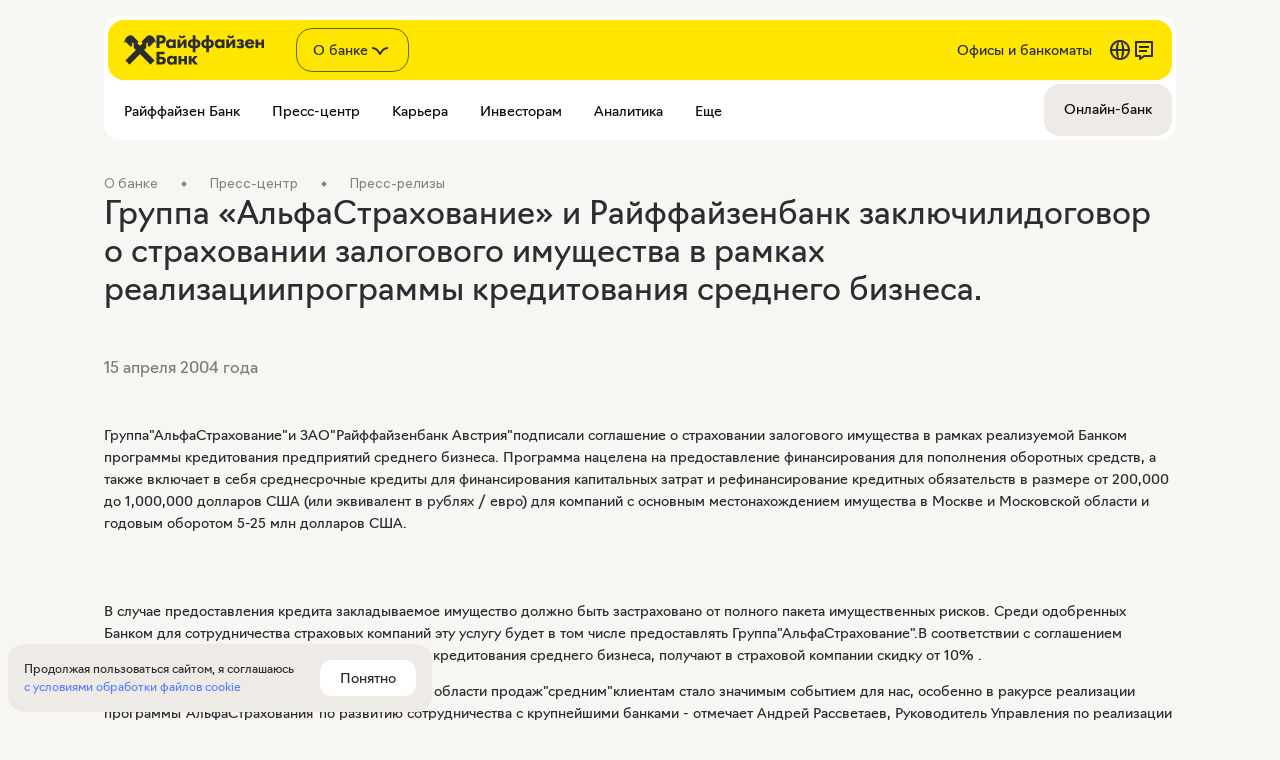

--- FILE ---
content_type: text/html; charset=utf-8
request_url: https://www.raiffeisen.ru/about/press/releases/731/
body_size: 22050
content:
<!DOCTYPE html>
        <html lang="ru">
            <head>
                <link rel='preload' href='https://www.raiffeisen.ru/static/fonts/navigo-regular.woff2' as='font'  type='font/woff2' crossOrigin='anonymous' />
    <link rel='preload' href='https://www.raiffeisen.ru/static/fonts/navigo-bold.woff2' as='font'  type='font/woff2' crossOrigin='anonymous' />
<link rel='preload' href='https://www.raiffeisen.ru/static/fonts/Navigo-Light-Web.woff2' as='font'  type='font/woff2' crossOrigin='anonymous' />
                
                <title>Группа «АльфаСтрахование» и Райффайзенбанк заключилидоговор о страховании залогового имущества в рамках реализациипрограммы кредитования среднего бизнеса.</title>
                <meta charset="utf-8" />
                <meta name="viewport" content="width=device-width, initial-scale=1" />
                <meta name='yandex-verification' content='37c10189f5790296' />
                <meta name='google-site-verification' content='5pbxk3JMPriRfk09oIUREsSqDfVS7R-sqBF0ka0FpWw' />
                <meta name="description" content="Группа «АльфаСтрахование» и Райффайзенбанк заключилидоговор о страховании залогового имущества в рамках реализациипрограммы кредитования среднего бизнеса." /><meta name="robots" content="index, follow" /><meta property="og:image" content="/static/common/initial/opengraf.png" /><meta property="og:locale" content="ru" />
                <link rel='icon' href='/fav/icon32.ico' sizes='any' />
                <link rel='icon' href='/fav/icon.svg' type='image/svg+xml' />
                <link rel='apple-touch-icon' href='/fav/icon180.png' />
                <link rel='manifest' href='/fav/manifest.webmanifest' />
                <style>:root {--font-family:NavigoRegular;--color-text-primary:#2B2D33;--color-text-additional:#777677;--color-background-primary:#F8F6F2;--color-background-secondary:#FFF;--color-background-tertiary:#EEEBE6;--color-background-option:#EEEBE6;--color-background-additional:#E9E4DD;--color-a-primary-main:#5A82FA;--color-a-primary-hover:#4669C8;--color-a-primary-focus:#4669C8;--color-a-primary-disabled:rgba(43, 45, 51, 0.20);--color-a-additional-main:#777677;--color-a-additional-hover:#2b2d33;--color-a-additional-focus:#777677;--color-a-additional-disabled:#777677;--color-button-primary-background:#2B2D33;--color-button-primary-color:#FFF;--color-button-primary-hover-background:#1C1F24;--color-button-primary-focus-background:#2B2D33;--color-button-primary-disabled-background:rgba(43, 45, 51, 0.20);--color-button-primary-disabled-color:#bdb8b5;--color-button-gray-background:#EEEBE6;--color-button-gray-color:#2B2D33;--color-button-gray-hover-background:#E0DBD6;--color-button-gray-focus-background:#EEEBE6;--color-button-gray-disabled-background:#EEEBE6;--color-button-gray-disabled-color:rgba(43, 45, 51, 0.20);--color-button-white-background:#FFF;--color-button-white-color:#2B2D33;--color-button-white-hover-background:#F8F6F2;--color-button-white-focus-background:#FFF;--color-button-white-disabled-background:#FFF;--color-button-white-disabled-color:rgba(43, 45, 51, 0.20);}:root {--madrid-color-primary:#FCD386;--madrid-color-secondary:#FDEACA;--madrid-color-tertiary:#FCDEA7;--osaka-color-primary:#FACCA2;--osaka-color-secondary:#FCEADA;--osaka-color-tertiary:#FBD9BC;--tunis-color-primary:#EBCDCD;--tunis-color-secondary:#F7E9E9;--tunis-color-tertiary:#F2DADA;--paris-color-primary:#D7CEF5;--paris-color-secondary:#EFEBFA;--paris-color-tertiary:#E3DCFA;--lima-color-primary:#C9DACE;--lima-color-secondary:#E9F0EB;--lima-color-tertiary:#DBE6DF;--praga-color-primary:#E5E1DA;--praga-color-secondary:#EEEBE6;--praga-color-tertiary:#E5E1DA;--premium-color-primary:#171717;--premium-color-secondary:#0A0A0A;--premium-color-tertiary:#171717;--privateBanking-color-primary:#FCF7EA;--privateBanking-color-secondary:#F3EDED;--privateBanking-color-tertiary:#FCF7EA;--tallin-color-primary:#C3DDE5;--tallin-color-secondary:#E2EDF1;--tallin-color-tertiary:#F0F7FA;}
@font-face {
    font-family: NavigoRegular;
    font-style: normal;
    font-weight: normal;
    font-display: swap;
    src: url('https://www.raiffeisen.ru/static/fonts/navigo-regular.woff2') format('woff2');
}

@font-face {
    font-family: Navigo;
    font-style: normal;
    font-weight: bold;
    font-display: swap;
    src: url('https://www.raiffeisen.ru/static/fonts/navigo-bold.woff2') format('woff2');
}

@font-face {
    font-family: 'ALS Hauss';
    font-display: swap;
    src: url('https://www.raiffeisen.ru/common/new/images/fonts/ALS_Hauss-Regular.woff') format('woff');
    font-weight: normal;
    font-style: normal;
}

@font-face {
    font-family: 'ALS Hauss';
    font-display: swap;
    src: url('https://www.raiffeisen.ru/common/new/images/fonts/ALS_Hauss-Medium.woff') format('woff');
    font-weight: 500;
    font-style: normal;
}

@font-face {
    font-family: 'ALS Hauss';
    font-display: swap;
    src: url('https://www.raiffeisen.ru/common/new/images/fonts/ALS_Hauss-Bold.woff') format('woff');
    font-weight: bold;
    font-style: normal;
}

html {
    scroll-behavior: smooth;
    box-sizing: border-box;
}

body {
    -webkit-font-smoothing: antialiased;
    background-color: var(--color-background-primary);
    font-family: var(--font-family);
    margin: 0;
}

.async-hide {
    opacity: 0 !important;
}

*,
*::before,
*::after {
    box-sizing: inherit;
}


* {
    text-rendering: optimizeLegibility;
    -webkit-font-smoothing: antialiased;
    -moz-osx-font-smoothing: grayscale;
}

#content-container {
    font-family: 'NavigoRegular';
    font-size: 14px;
    line-height: 22px;
    letter-spacing: normal;
    color: rgb(43, 45, 51);
    height: 100%;
    position: relative;
    display: flex;
    flex-direction: column;
}
</style>
                <link data-chunk="client" rel="stylesheet" href="/client/client.d2d0e3e1.css">
<link data-chunk="sl" rel="preload" href="/client/sl.d3681c71.css" as="style" onload="this.onload=null;this.rel='stylesheet'">

                <script id="__LOADABLE_REQUIRED_CHUNKS__" type="application/json">[552,401,702]</script><script id="__LOADABLE_REQUIRED_CHUNKS___ext" type="application/json">{"namedChunks":["l","sl","wiki"]}</script>
<script async data-chunk="client" src="/client/runtime.42e8a4ba.js"></script>
<script async data-chunk="client" src="/client/react.0a6d8959.js"></script>
<script async data-chunk="client" src="/client/client.d2d0e3e1.js"></script>
<script async data-chunk="l" src="/client/552.f7738b2f.js"></script>
<script async data-chunk="l" src="/client/l.d29f233a.js"></script>
<script async data-chunk="sl" src="/client/sl.d3681c71.js"></script>
                <style data-styled="true" data-styled-version="6.1.19">.gmNGdU{font-feature-settings:normal;vertical-align:baseline;padding:0;font-family:ALS Hauss,Helvetica,'Helvetica New',Arial,sans-serif;font-stretch:normal;font-style:normal;letter-spacing:normal;margin:0;font-size:12px;line-height:18px;color:#2B2D33;}/*!sc*/
data-styled.g18[id="Textstyles__Box-sc-duhd8d-0"]{content:"gmNGdU,"}/*!sc*/
.eGYhKs{margin-top:0px;margin-bottom:24px;}/*!sc*/
@media (min-width: 533px) and (max-width: 1023px){.eGYhKs{margin-top:0px;}}/*!sc*/
@media (min-width: 1024px){.eGYhKs{margin-top:0px;}}/*!sc*/
@media (min-width: 533px) and (max-width: 1023px){.eGYhKs{margin-bottom:32px;}}/*!sc*/
@media (min-width: 1024px){.eGYhKs{margin-bottom:32px;}}/*!sc*/
data-styled.g19[id="Spacingstyles__Spacing-sc-1a6ga45-0"]{content:"eGYhKs,"}/*!sc*/
@media (max-width: 532px){.iNGlKh{width:100%;padding:0 16px;}}/*!sc*/
@media (min-width: 533px){.iNGlKh{margin:0 auto;}}/*!sc*/
@media (min-width: 533px) and (max-width: 1023px){.iNGlKh{width:500px;}}/*!sc*/
@media (min-width: 1024px) and (max-width: 1279px){.iNGlKh{width:952px;}}/*!sc*/
@media (min-width: 1280px){.iNGlKh{width:1072px;}}/*!sc*/
data-styled.g20[id="AdaptiveContainerstyles__AdaptiveContainer-sc-q9lyvh-0"]{content:"iNGlKh,"}/*!sc*/
.eOshhc{font-family:'NavigoRegular';display:inline-block;text-decoration:none;pointer-events:unset;}/*!sc*/
.eOshhc >span{font-style:normal;font-weight:400;font-size:14px;line-height:22px;font-family:'ALS Hauss',Helvetica,'Helvetica New',Arial,sans-serif;color:#808185;}/*!sc*/
.eOshhc:hover>span{color:#2B2D33;}/*!sc*/
.eOshhc:not(:last-child){margin-right:24px;}/*!sc*/
.eOshhc:not(:last-child)::after{content:'';position:relative;top:-2px;display:inline-block;width:4px;height:4px;transform:rotate(45deg);background-color:#808185;margin-left:24px;}/*!sc*/
data-styled.g68[id="Breadcrumbsstyles__Breadcrumb-sc-1wzpq5p-0"]{content:"eOshhc,"}/*!sc*/
.fSJGtB{height:auto;}/*!sc*/
data-styled.g99[id="HtmlBlockstyles__HtmlBlockWrapper-sc-1jc8qjm-0"]{content:"fSJGtB,"}/*!sc*/
</style>
            </head>
            <body>
                <div id="_root"><script type="application/ld+json">{"@context":"https://schema.org","@type":"NGO","name":"Райффайзен Банк","alternateName":"Raiffeisen Bank International","url":"https://www.raiffeisen.ru/","logo":"https://www.raiffeisen.ru/fav/icon.svg","contactPoint":{"@type":"ContactPoint","telephone":"8-800-700-91-00","contactType":"customer service","contactOption":"TollFree","areaServed":"RU","availableLanguage":"Russian"},"sameAs":["https://twitter.com/Raiffeisen_Ru","https://www.youtube.com/@raiffeisenbankrus","https://ru.wikipedia.org/wiki/%D0%A0%D0%B0%D0%B9%D1%84%D1%84%D0%B0%D0%B9%D0%B7%D0%B5%D0%BD%D0%B1%D0%B0%D0%BD%D0%BA","https://www.raiffeisen.ru/"]}</script><script type="application/ld+json">{"@context":"https://schema.org","@type":"BankOrCreditUnion","name":"Райффайзен Банк","image":"https://www.raiffeisen.ru/fav/icon.svg","@id":"","url":"https://www.raiffeisen.ru","telephone":"8-800-700-91-00","priceRange":"₽₽₽","address":{"@type":"PostalAddress","streetAddress":"пл. Смоленская-Сенная","addressLocality":"Москва","postalCode":"","addressCountry":"RU"},"sameAs":["https://twitter.com/Raiffeisen_Ru","https://www.youtube.com/@raiffeisenbankrus","https://ru.wikipedia.org/wiki/%D0%A0%D0%B0%D0%B9%D1%84%D1%84%D0%B0%D0%B9%D0%B7%D0%B5%D0%BD%D0%B1%D0%B0%D0%BD%D0%BA","https://www.raiffeisen.ru/"]}</script><div id="content-container"><div data-search="CookieDialog" class="CookieDialog_hide"><p>Продолжая пользоваться сайтом, я соглашаюсь<!-- --> <a href="/static/common/default/sogl_dlya_posetiteley_saita.pdf" target="_blank">с условиями обработки файлов cookie</a></p><button class="SLButtonBox btn_theme--white undefined btn_size_m" data-search="CookieAcceptButton">Понятно</button></div><div class="header_mark LightHeader  "><div class="StartBanner  StartBanner--closed StartBanner--retail"><a class="StartBannerLogo" href="/"><div class="StartBannerLogoIcon" style="mask-image:url(/static/common/initial/LightHeader/Logo_retail.svg);-webkit-mask-image:url(/static/common/initial/LightHeader/Logo_retail.svg)"></div><div class="StartBannerLogoTitle" style="mask-image:url(/static/common/initial/LightHeader/title_retail.svg);-webkit-mask-image:url(/static/common/initial/LightHeader/title_retail.svg)"></div></a><div class="StartBannerNavigation"><div class="TopMenuSelect"><div><div class="SLButtonBox btn_theme--custom TopMenuSelectBtn TopMenuSelectBtn--default --hide btn_size_l">О банке<div class="LoadIconBox undefined"><div class="LoadIcon" style="background-color:currentcolor;height:24px;width:24px;mask-image:url(/static/common/initial/fcc_icons/selectopendown.svg);-webkit-mask-image:url(/static/common/initial/fcc_icons/selectopendown.svg)"></div></div></div><div class="TopMenuSelectList TopMenuSelectList--hide" style="width:222px"><div class="TopMenuSelectItem"><a class="SLButtonBox btn_theme--custom undefined btn_size_m" target="_self" href="/">Частным лицам</a></div><div class="TopMenuSelectItem"><a class="SLButtonBox btn_theme--custom undefined btn_size_m" target="_self" href="/business/">Малому бизнесу</a></div><div class="TopMenuSelectItem"><a class="SLButtonBox btn_theme--custom undefined btn_size_m" target="_self" href="/corporate/">Корпоративному бизнесу</a></div><div class="TopMenuSelectItem"><a class="SLButtonBox btn_theme--custom undefined btn_size_m" target="_self" href="/premium/">Premium</a></div><div class="TopMenuSelectItem"><a class="SLButtonBox btn_theme--custom undefined btn_size_m" target="_blank" href="https://fw.raiffeisen.ru/">Private</a></div><div class="TopMenuSelectItem"><a class="SLButtonBox btn_theme--custom undefined btn_size_m" target="_self" href="/financial/">Финансовым институтам</a></div></div></div></div><div><a class="SLButtonBox btn_theme--custom StartBannerButton Offices --default btn_size_m" target="_self" href="/offices/">Офисы и банкоматы</a><a class="SLButtonBox btn_theme--custom StartBannerButton --default btn_size_m" target="_self" href="/en/"><div class="LoadIconBox undefined"><div class="LoadIcon" style="background-color:currentcolor;height:24px;width:24px;mask-image:url(/static/common/initial/fcc_icons/website.svg);-webkit-mask-image:url(/static/common/initial/fcc_icons/website.svg)"></div></div></a><button class="SLButtonBox btn_theme--custom StartBannerButton --default btn_size_m"><div class="LoadIconBox undefined"><div class="LoadIcon" style="background-color:currentcolor;height:24px;width:24px;mask-image:url(/static/common/initial/fcc_icons/chat2.svg);-webkit-mask-image:url(/static/common/initial/fcc_icons/chat2.svg)"></div></div></button></div></div><div class="StartBannerBurger"><span></span><button class="SLButtonBox btn_theme--ghost undefined btn_size_m"><div class="LoadIconBox undefined"><div class="LoadIcon" style="background-color:currentcolor;height:24px;width:24px;mask-image:url(/static/common/initial/fcc_icons/burgerhor.svg);-webkit-mask-image:url(/static/common/initial/fcc_icons/burgerhor.svg)"></div></div></button></div></div><div class="MainMenuWrapperContainer"><div class="MainMenuWrapper"><div class="LeftSideWrapper"><a class="MainMenuItemWrapper Default" href="" target="_self"><span class="">Райффайзен Банк</span></a><a class="MainMenuItemWrapper Default" href="" target="_self"><span class="">Пресс-центр</span></a><a class="MainMenuItemWrapper Default" href="https://career.raiffeisen.ru/" target="_blank"><span class="Clickable">Карьера</span></a><a class="MainMenuItemWrapper Default" href="/about/investors/" target="_self"><span class="Clickable">Инвесторам</span></a><a class="MainMenuItemWrapper Default" href="/about/analytics/" target="_self"><span class="Clickable">Аналитика</span></a><a class="MainMenuItemWrapper Default" href="" target="_self"><span class="">Еще</span></a></div><div class="RightSideWrapper default"><a class="MainMenuItemWrapper Howered" href="https://online.raiffeisen.ru/" target="_blank"><span class="Clickable">Онлайн-банк</span></a></div></div></div><div style="padding-bottom:0" class="LightHeader_mobile "><div class="MobileMenuContents"><a class="LightHeaderAccordionItem " target="_self" href="/about/"><div class="LightHeaderAccordionItem_section"><span class="LightHeaderAccordionItem_section-title">Всё о банке</span><div class="LoadIconBox icon"><div class="LoadIcon" style="background-color:currentcolor;height:24px;width:24px;mask-image:url(/static/common/initial/fcc_icons/forwardarrowright.svg);-webkit-mask-image:url(/static/common/initial/fcc_icons/forwardarrowright.svg)"></div></div></div></a><div class="LightHeaderAccordionItem "><div class="LightHeaderAccordionItem_section"><span class="LightHeaderAccordionItem_section-title">Райффайзен Банк</span><div class="LoadIconBox icon"><div class="LoadIcon" style="background-color:currentcolor;height:24px;width:24px;mask-image:url(/static/common/initial/fcc_icons/selectopendown.svg);-webkit-mask-image:url(/static/common/initial/fcc_icons/selectopendown.svg)"></div></div></div><div class="SubMenu "><div class="SubMenu_column SubMenu_column-first"><a class="TileButton TileButton" href="/about/history/" target="_self"><span class="TileButton_text">История</span><div class="LoadIconBox TileButton_icon"><div class="LoadIcon" style="background-color:currentcolor;height:20px;width:20px;mask-image:url(/static/common/initial/fcc_icons/forwardarrowright.svg);-webkit-mask-image:url(/static/common/initial/fcc_icons/forwardarrowright.svg)"></div></div></a><a class="TileButton TileButton" href="/about/shareholders/" target="_self"><span class="TileButton_text">Акционеры</span><div class="LoadIconBox TileButton_icon"><div class="LoadIcon" style="background-color:currentcolor;height:20px;width:20px;mask-image:url(/static/common/initial/fcc_icons/forwardarrowright.svg);-webkit-mask-image:url(/static/common/initial/fcc_icons/forwardarrowright.svg)"></div></div></a><a class="TileButton TileButton" href="/about/ratings/" target="_self"><span class="TileButton_text">Рейтинги</span><div class="LoadIconBox TileButton_icon"><div class="LoadIcon" style="background-color:currentcolor;height:20px;width:20px;mask-image:url(/static/common/initial/fcc_icons/forwardarrowright.svg);-webkit-mask-image:url(/static/common/initial/fcc_icons/forwardarrowright.svg)"></div></div></a><a class="TileButton TileButton" href="/about/mission/" target="_self"><span class="TileButton_text">Миссия и ценности</span><div class="LoadIconBox TileButton_icon"><div class="LoadIcon" style="background-color:currentcolor;height:20px;width:20px;mask-image:url(/static/common/initial/fcc_icons/forwardarrowright.svg);-webkit-mask-image:url(/static/common/initial/fcc_icons/forwardarrowright.svg)"></div></div></a><a class="TileButton TileButton" href="/about/reviews/" target="_self"><span class="TileButton_text">Отзывы</span><div class="LoadIconBox TileButton_icon"><div class="LoadIcon" style="background-color:currentcolor;height:20px;width:20px;mask-image:url(/static/common/initial/fcc_icons/forwardarrowright.svg);-webkit-mask-image:url(/static/common/initial/fcc_icons/forwardarrowright.svg)"></div></div></a></div><div class="SubMenu_column SubMenu_column-other"><a class="LineButton" href="/about/requisites/">Реквизиты банка</a><a class="LineButton" href="/about/contacts/">Контакты</a><a class="LineButton" href="/about/awards/">Награды</a><a class="LineButton" href="/about/inrussia/">Компании группы Райффайзен в России</a><a class="LineButton" href="/about/specompanies/">Дочерние компании</a><a class="LineButton" href="/about/bank/">Стратегия устойчивого развития</a></div></div></div><div class="LightHeaderAccordionItem "><div class="LightHeaderAccordionItem_section"><span class="LightHeaderAccordionItem_section-title">Пресс-центр</span><div class="LoadIconBox icon"><div class="LoadIcon" style="background-color:currentcolor;height:24px;width:24px;mask-image:url(/static/common/initial/fcc_icons/selectopendown.svg);-webkit-mask-image:url(/static/common/initial/fcc_icons/selectopendown.svg)"></div></div></div><div class="SubMenu "><div class="SubMenu_column SubMenu_column-first"><a class="TileButton TileButton" href="/about/press/news/" target="_self"><span class="TileButton_text">Новости для клиентов</span><div class="LoadIconBox TileButton_icon"><div class="LoadIcon" style="background-color:currentcolor;height:20px;width:20px;mask-image:url(/static/common/initial/fcc_icons/forwardarrowright.svg);-webkit-mask-image:url(/static/common/initial/fcc_icons/forwardarrowright.svg)"></div></div></a><a class="TileButton TileButton" href="/about/press/releases/" target="_self"><span class="TileButton_text">Пресс-релизы</span><div class="LoadIconBox TileButton_icon"><div class="LoadIcon" style="background-color:currentcolor;height:20px;width:20px;mask-image:url(/static/common/initial/fcc_icons/forwardarrowright.svg);-webkit-mask-image:url(/static/common/initial/fcc_icons/forwardarrowright.svg)"></div></div></a><a class="TileButton TileButton" href="/business/promo/news/" target="_self"><span class="TileButton_text">Новости малого бизнеса</span><div class="LoadIconBox TileButton_icon"><div class="LoadIcon" style="background-color:currentcolor;height:20px;width:20px;mask-image:url(/static/common/initial/fcc_icons/forwardarrowright.svg);-webkit-mask-image:url(/static/common/initial/fcc_icons/forwardarrowright.svg)"></div></div></a></div><div class="SubMenu_column SubMenu_column-other"><a class="LineButton" href="/about/press/">Информация из первых рук</a></div></div></div><a class="LightHeaderAccordionItem " target="_blank" href="https://career.raiffeisen.ru/"><div class="LightHeaderAccordionItem_section"><span class="LightHeaderAccordionItem_section-title">Карьера</span><div class="LoadIconBox icon"><div class="LoadIcon" style="background-color:currentcolor;height:24px;width:24px;mask-image:url(/static/common/initial/fcc_icons/forwardarrowright.svg);-webkit-mask-image:url(/static/common/initial/fcc_icons/forwardarrowright.svg)"></div></div></div></a><a class="LightHeaderAccordionItem " target="_self" href="/about/investors/"><div class="LightHeaderAccordionItem_section"><span class="LightHeaderAccordionItem_section-title">Инвесторам</span><div class="LoadIconBox icon"><div class="LoadIcon" style="background-color:currentcolor;height:24px;width:24px;mask-image:url(/static/common/initial/fcc_icons/forwardarrowright.svg);-webkit-mask-image:url(/static/common/initial/fcc_icons/forwardarrowright.svg)"></div></div></div></a><a class="LightHeaderAccordionItem " target="_self" href="/about/analytics/"><div class="LightHeaderAccordionItem_section"><span class="LightHeaderAccordionItem_section-title">Аналитика</span><div class="LoadIconBox icon"><div class="LoadIcon" style="background-color:currentcolor;height:24px;width:24px;mask-image:url(/static/common/initial/fcc_icons/forwardarrowright.svg);-webkit-mask-image:url(/static/common/initial/fcc_icons/forwardarrowright.svg)"></div></div></div></a><div class="LightHeaderAccordionItem "><div class="LightHeaderAccordionItem_section"><span class="LightHeaderAccordionItem_section-title">Еще</span><div class="LoadIconBox icon"><div class="LoadIcon" style="background-color:currentcolor;height:24px;width:24px;mask-image:url(/static/common/initial/fcc_icons/selectopendown.svg);-webkit-mask-image:url(/static/common/initial/fcc_icons/selectopendown.svg)"></div></div></div><div class="SubMenu "><div class="SubMenu_column SubMenu_column-first"><a class="TileButton TileButton" href="/tariffs/" target="_self"><span class="TileButton_text">Тарифы и условия</span><div class="LoadIconBox TileButton_icon"><div class="LoadIcon" style="background-color:currentcolor;height:20px;width:20px;mask-image:url(/static/common/initial/fcc_icons/forwardarrowright.svg);-webkit-mask-image:url(/static/common/initial/fcc_icons/forwardarrowright.svg)"></div></div></a><a class="TileButton TileButton" href="/special_offers/" target="_self"><span class="TileButton_text">Акции и скидки</span><div class="LoadIconBox TileButton_icon"><div class="LoadIcon" style="background-color:currentcolor;height:20px;width:20px;mask-image:url(/static/common/initial/fcc_icons/forwardarrowright.svg);-webkit-mask-image:url(/static/common/initial/fcc_icons/forwardarrowright.svg)"></div></div></a><a class="TileButton TileButton" href="/about/csr/" target="_self"><span class="TileButton_text">Корпоративная ответственность</span><div class="LoadIconBox TileButton_icon"><div class="LoadIcon" style="background-color:currentcolor;height:20px;width:20px;mask-image:url(/static/common/initial/fcc_icons/forwardarrowright.svg);-webkit-mask-image:url(/static/common/initial/fcc_icons/forwardarrowright.svg)"></div></div></a></div><div class="SubMenu_column SubMenu_column-other"><a class="LineButton" href="/disclaimer/">Правовая информация</a><a class="LineButton" href="/about/inside/">Инсайдерам банка</a><a class="LineButton" href="/about/marketing/">Основные принципы этичного маркетинга в группе RZB</a><a class="LineButton" href="/about/anticorr/">Противодействие коррупции</a></div></div></div><a class="LightHeaderAccordionItem LightHeaderAccordionItem--last" href="/offices/"><div class="LightHeaderAccordionItem_section"><span class="LightHeaderAccordionItem_section-title">Офисы и банкоматы</span><div class="LoadIconBox icon"><div class="LoadIcon" style="background-color:currentcolor;height:24px;width:24px;mask-image:url(/static/common/initial/fcc_icons/forwardarrowright.svg);-webkit-mask-image:url(/static/common/initial/fcc_icons/forwardarrowright.svg)"></div></div></div></a><div class="MobileMenuBuffer"></div></div><div class="MobileMenuFooter"><a class="LightButton LightButton_theme--white  icon_btn LightButton_size_s" href="/en/"><div class="LightButton_icon"><div class="LoadIconBox undefined"><div class="LoadIcon" style="background-color:currentcolor;height:24px;width:24px;mask-image:url(/static/common/initial/fcc_icons/website.svg);-webkit-mask-image:url(/static/common/initial/fcc_icons/website.svg)"></div></div></div></a><button class="LightButton LightButton_theme--white  icon_btn LightButton_size_s"><div class="LightButton_icon"><div class="LoadIconBox undefined"><div class="LoadIcon" style="background-color:currentcolor;height:24px;width:24px;mask-image:url(/static/common/initial/fcc_icons/chat2.svg);-webkit-mask-image:url(/static/common/initial/fcc_icons/chat2.svg)"></div></div></div></button><a class="LightButton LightButton_theme--secondary LightButton_stretched  LightButton_size_s" target="_blank" href="https://online.raiffeisen.ru/"><span>Онлайн-банк</span></a></div></div><div class="LightHeader_mobile-top-menu-wrapper LightHeader_mobile-top-menu-wrapper-show"></div></div><div class="AdaptiveContainerstyles__AdaptiveContainer-sc-q9lyvh-0 iNGlKh"><div><a href="/about/" class="Breadcrumbsstyles__Breadcrumb-sc-1wzpq5p-0 eOshhc"><span class="Textstyles__Box-sc-duhd8d-0 gmNGdU">О банке</span></a><a href="/about/press/" class="Breadcrumbsstyles__Breadcrumb-sc-1wzpq5p-0 eOshhc"><span class="Textstyles__Box-sc-duhd8d-0 gmNGdU">Пресс-центр</span></a><a href="/about/press/releases/" class="Breadcrumbsstyles__Breadcrumb-sc-1wzpq5p-0 eOshhc"><span class="Textstyles__Box-sc-duhd8d-0 gmNGdU">Пресс-релизы</span></a></div></div><div class="AdaptiveContainerstyles__AdaptiveContainer-sc-q9lyvh-0 iNGlKh"><div class="Spacingstyles__Spacing-sc-1a6ga45-0 eGYhKs"><h1 class="TypographyHeading TypographyHeadingSize-m TypographyHeadingMargin-none TypographyHeadingColor-brand-primary Headline" style="font-feature-settings:normal;text-align:left;text-transform:none">Группа «АльфаСтрахование» и Райффайзенбанк заключилидоговор о страховании залогового имущества в рамках реализациипрограммы кредитования среднего бизнеса.</h1></div></div><div class="AdaptiveContainerstyles__AdaptiveContainer-sc-q9lyvh-0 iNGlKh"><div class="Spacingstyles__Spacing-sc-1a6ga45-0 eGYhKs"><p class="Paragraph  Paragraph_size-l Paragraph_color-gray" data-search="Paragraph" id="">15 апреля 2004 года</p></div></div><div class="AdaptiveContainerstyles__AdaptiveContainer-sc-q9lyvh-0 iNGlKh"><div class="Spacingstyles__Spacing-sc-1a6ga45-0 eGYhKs"><div style="--GridTemplateColumnsXS:;--GridTemplateColumnsM:100%;--GridJustifyContentXS:;--GridJustifyContentM:flex-start;--GridColumnGap:24px;--GridColumnStretch:auto;width:calc(100% + 24px);align-items:;margin-left:-24px" class="Grid"><div class="GridColumn"><div class="HtmlBlockstyles__HtmlBlockWrapper-sc-1jc8qjm-0 fSJGtB"><p>Группа&quot;АльфаСтрахование&quot;и ЗАО&quot;Райффайзенбанк
Австрия&quot;подписали соглашение о страховании залогового
имущества в рамках реализуемой Банком программы кредитования
предприятий среднего бизнеса. Программа нацелена на предоставление
финансирования для пополнения оборотных средств, а также включает в
себя среднесрочные кредиты для финансирования капитальных затрат и
рефинансирование кредитных обязательств в размере от 200,000 до
1,000,000 долларов США (или эквивалент в рублях / евро) для
компаний с основным местонахождением имущества в Москве и
Московской области и годовым оборотом 5-25 млн долларов США.<br></br><br></br>В случае предоставления кредита закладываемое имущество должно быть
застраховано от полного пакета имущественных рисков. Среди
одобренных Банком для сотрудничества страховых компаний эту услугу
будет в том числе предоставлять Группа&quot;АльфаСтрахование&quot;.В соответствии с соглашением клиенты
Банка, воспользовавшиеся программой кредитования среднего бизнеса,
получают в страховой компании скидку от 10% .</p><p>&quot;Подписание соглашения с Райффайзенбанком в области продаж&quot;средним&quot;клиентам стало значимым событием для нас,
особенно в ракурсе реализации программы&quot;АльфаСтрахования&quot;по развитию сотрудничества с
крупнейшими банками - отмечает Андрей Рассветаев, Руководитель
Управления по реализации спецпроектов Группы&quot;АльфаСтрахование&quot;. Bancassuranceвсегда был для нас
одним из приоритетных направлений бизнеса, а Райффайзенбанк, как
признанный лидер рынка, и, особенно, рынка розничного
кредитования,- один из наиболее интересных для нас партнеров.
Группа&quot;АльфаСтрахование&quot;полностью отвечает высоким
требованиям, которые Райффайзенбанк предъявляет к
страховщикам-партнерам, не только в части финансовой устойчивости,
но и в части качества обслуживания клиентов, ассортимента продуктов
и конкурентоспособных ставок&quot;.</p><p>Райффайзенбанк является универсальным Банком, деятельность
которого в равной степени сосредоточена на коммерческих, розничных
и инвестиционно-банковских операциях. Райффайзенбанк ведет
деятельность в России с 1996 года, предлагая широкий спектр услуг
как корпоративным, так и частным клиентам. В настоящий момент
Райффайзенбанк располагает 8 отделениями в Москве и филиалом в
Санкт-Петербурге, а также дочерней лизинговой компанией и
негосударственным пенсионным фондом&quot;Райффайзен&quot;.</p><p>Райффайзенбанк имеет максимальный рейтинг надёжности ААА среди
иностранных банков в России (&quot;Ведомости&quot;).Банк занимает
12-ое место по сумме чистых активов и 5-ое место по прибыльности
среди крупнейших российских банков по результатам 2003 года (РА
Интерфакс).<br></br>Журнал Global Finance присудил банковской группе Райффайзен в
России в 2004 году звание&quot;Лучший банк в проектном
финансировании&quot;,а ранее в 2003 году&quot;Лучший организатор
синдицированных кредитов&quot;.<br></br></p></div></div></div></div></div><div id="" class="LightFooter LightFooter_theme_default" data-marker="footer"><div class="LightFooter_contents"><div class="LightFooterDesktop_grid"><div class="item item-1"><div class="LightFooterContacts"><h4 class="LightFooter_Title">Позвоните нам</h4><div class="LightFooterContacts_contents "><div class="LightFooterContacts_contact"><a href="https://trk.mail.ru/c/k7d9i3?mt_sub1=raif.ru" target="_blank">Из Райффайзен Онлайн</a><span>Из любой точки мира</span></div><div class="LightFooterContacts_contact"><a href="tel:+74957771717">+7 495 777-17-17</a><span>По Москве</span></div><div class="LightFooterContacts_contact"><a href="tel:88007001717">8 800 700-17-17</a><span>По России</span></div></div></div></div><div class="item item-2"><div class="LightFooter_navigation_links"><div><a target="_self" href="/about/">О банке</a><a target="_self" href="/about/feedback/">Задать вопрос</a><a target="_self" href="/retail/remote_service/servicequality_form/">Качество обслуживания</a><a target="_self" href="/about/requisites/">Реквизиты</a><a target="_self" href="/about/anticorr/">Противодействие коррупции</a></div><div><a target="_self" href="/about/press/"><span class="markup_replaced"><span class="markupTextNobr">Пресс-центр</span></span></a><a target="_blank" href="https://career.raiffeisen.ru/">Карьера в банке</a><a target="_self" href="/about/investors/">Инвесторам</a><a target="_self" href="/about/analytics/">Аналитика</a><a target="_self" href="/realestate/">Продажа и аренда недвижимости банка</a></div></div></div><div class="item item-3"><div class="LightFooterQrApp"><div class="LightFooterQrApp_Qr"><div data-search="qr" class="QrCodeGenerator"></div></div><div class="LightFooterQrApp_rate"><div class="logo" style="background-color:#FEE600"><div class="logo_image" style="background-color:#2B2D33"></div></div><div class="LightFooterQrApp_rate_text"><span>Райффайзен Онлайн</span><div class="StarRate"><div class="StarRate_stars"><div class="LoadIconBox StarRate_star StarRate_star--full"><div class="LoadIcon" style="background-color:currentcolor;height:12px;width:12px;mask-image:url(/static/common/initial/fcc_icons/favselectedstar.svg);-webkit-mask-image:url(/static/common/initial/fcc_icons/favselectedstar.svg)"></div></div><div class="LoadIconBox StarRate_star StarRate_star--full"><div class="LoadIcon" style="background-color:currentcolor;height:12px;width:12px;mask-image:url(/static/common/initial/fcc_icons/favselectedstar.svg);-webkit-mask-image:url(/static/common/initial/fcc_icons/favselectedstar.svg)"></div></div><div class="LoadIconBox StarRate_star StarRate_star--full"><div class="LoadIcon" style="background-color:currentcolor;height:12px;width:12px;mask-image:url(/static/common/initial/fcc_icons/favselectedstar.svg);-webkit-mask-image:url(/static/common/initial/fcc_icons/favselectedstar.svg)"></div></div><div class="LoadIconBox StarRate_star StarRate_star--full"><div class="LoadIcon" style="background-color:currentcolor;height:12px;width:12px;mask-image:url(/static/common/initial/fcc_icons/favselectedstar.svg);-webkit-mask-image:url(/static/common/initial/fcc_icons/favselectedstar.svg)"></div></div><div class="StarRate_star-wrapper"><div class="LoadIconBox StarRate_star StarRate_star--empty"><div class="LoadIcon" style="background-color:currentcolor;height:12px;width:12px;mask-image:url(/static/common/initial/fcc_icons/favemptystar.svg);-webkit-mask-image:url(/static/common/initial/fcc_icons/favemptystar.svg)"></div></div><div class="StarRate_star--fill" style="width:64%"><div class="LoadIconBox StarRate_star StarRate_star--full"><div class="LoadIcon" style="background-color:currentcolor;height:12px;width:12px;mask-image:url(/static/common/initial/fcc_icons/favselectedstar.svg);-webkit-mask-image:url(/static/common/initial/fcc_icons/favselectedstar.svg)"></div></div></div></div></div><div class="StarRate_rate_number">4.8</div></div></div></div><div class="appStoreLinks"><a target="_blank" class="LightFooterButton appStoreLink " href="https://rzb.ru/oogxcuh"><span class="appStoreItem appStore" style="background-color:#2B2D33;-webkit-mask:url(&#x27;/static/common/initial/lightFooter/ios.svg&#x27;) no-repeat center;mask:url(&#x27;/static/common/initial/lightFooter/ios.svg&#x27;) no-repeat center;-webkit-mask-size:cover;mask-size:cover"></span><div class="appStoreLink_title">App Store</div></a><a target="_blank" class="LightFooterButton appStoreLink " href="https://rzb.ru/oooxcuh"><span class="appStoreItem googlePlay" style="background:url(&#x27;/static/common/initial/lightFooter/googlePlay.svg&#x27;) no-repeat center"></span><div class="appStoreLink_title">Google Play</div></a><a target="_blank" class="LightFooterButton appStoreLink " href="https://rzb.ru/oo9Ecuh"><span class="appStoreItem appGallery" style="background:url(&#x27;/static/common/initial/lightFooter/HuaweiAppGallery.svg&#x27;) no-repeat center"></span><div class="appStoreLink_title">AppGallery</div></a><a target="_blank" class="LightFooterButton appStoreLink " href="https://rzb.ru/ooKH3fh"><span class="appStoreItem ruStore" style="background:url(&#x27;/static/common/initial/lightFooter/RuStore.svg&#x27;) no-repeat center"></span><div class="appStoreLink_title">RuStore</div></a></div></div></div><div class="item item-4"><a target="_blank" class="LightFooterButton " href="https://rzb.ru/WSAQaD"><svg xmlns="http://www.w3.org/2000/svg" viewBox="0 0 24 24" fill="currentColor" width="20" height="20"><path d="M20 3H4c-.6 0-1 .5-1 1v14c0 .5.4 1 1 1h1.9c.6 0 1-.4 1-1H7v3c0 1 .9 1.3 1.7.7l3.6-2.7H20c.5 0 1-.5 1-1V4c0-.5-.5-1-1-1m-1 14h-7c-.2 0-.4.1-.6.2L9 19v-1c0-.5-.5-1-1-1H5V5h14z"></path></svg> <!-- -->Написать в чат</a></div><div class="item item-5"><div class="LightFooterDesktop_buttons"><div><a target="_blank" class="LightFooterButton " href="http://t.me/Raiffeisenbankrus"><div class="LightFooter_icon" style="width:21px;height:21px;-webkit-mask:url(https://www.raiffeisen.ru/static/common/initial/lightFooter/Telegram.svg&#x27;) no-repeat center;mask:url(&#x27;https://www.raiffeisen.ru/static/common/initial/lightFooter/Telegram.svg&#x27;) no-repeat center;-webkit-mask-size:cover;mask-size:cover"></div></a><a target="_blank" class="LightFooterButton " href="https://vk.com/raiffeisenbankrus"><div class="LightFooter_icon" style="width:21px;height:21px;-webkit-mask:url(https://www.raiffeisen.ru/static/common/initial/lightFooter/Vk.svg&#x27;) no-repeat center;mask:url(&#x27;https://www.raiffeisen.ru/static/common/initial/lightFooter/Vk.svg&#x27;) no-repeat center;-webkit-mask-size:cover;mask-size:cover"></div></a><a target="_blank" class="LightFooterButton " href="https://www.raiffeisen-media.ru/">Блог</a></div><div><a target="_self" class="LightFooterButton " href="/en/"><svg xmlns="http://www.w3.org/2000/svg" viewBox="0 0 24 24" fill="currentColor" width="20" height="20"><path d="M19.97 13c-.37 2.96-2.37 5.68-5.94 6.81l-.05-.09c.9-.82 1.5-1.8 1.7-2.92.26-1.43.29-2.52.32-3.8zM4.06 13h3.97c.03 1.28.06 2.37.32 3.8.2 1.12.8 2.1 1.7 2.92l-.05.09C6.43 18.68 4.43 15.96 4.06 13m15.91-2H16c-.03-1.28-.06-2.37-.32-3.8-.2-1.12-.8-2.1-1.7-2.92l.05-.09C17.6 5.32 19.6 8.04 19.97 11m-9.96 0c.04-2.44.36-4.67 1.01-6.94a8 8 0 0 1 1.96 0c.65 2.26.98 4.49 1.02 6.94zm-5.95 0C4.43 8.04 6.43 5.32 10 4.19l.05.09c-.9.82-1.5 1.8-1.7 2.92-.27 1.43-.29 2.52-.32 3.8zM12 20q-.495 0-.99-.06c-.56-2.52-.88-4.77-.98-6.94h3.94c-.1 2.22-.42 4.48-.98 6.94q-.48.06-.99.06m0 2c5.52 0 10-4.48 10-10S17.52 2 12 2 2 6.48 2 12s4.48 10 10 10"></path></svg> <!-- -->English</a></div></div></div></div><div class="LightFooter_separator"></div><div class="LightFooter_legal" data-marker="static-links"><a target="_self" href="/rates/">Информация о процентных ставках по договорам банковского вклада с физическими лицами<!-- -->.</a> <a target="_blank" href="https://www.rbinternational.com/en/who-we-are/governance-and-compliance/code-of-conduct.html">Кодекс корпоративного поведения RBI Group<!-- -->.</a> <a target="_blank" href="https://e-disclosure.ru/portal/company.aspx?id=1791&amp;attempt=1">Центр раскрытия корпоративной информации<!-- -->.</a> <a target="_self" href="/about/investors/disclosure/inform/">Раскрытие информации в соответствии с Указанием Банка России от 02.08.2023 N 6496-У<!-- -->.</a> <a target="_self" href="/common/img/uploaded/files/about/sogl_dlya_posetiteley_saita.pdf">Продолжая пользование сайтом, я выражаю согласие на обработку моих персональных данных<!-- -->.</a> <a target="_self" href="/static/common/about/disclaimer/policy_processing_of_personal_data.pdf">Политика в отношении обработки персональных данных<!-- -->.</a> </div><div class="LightFooter_copyright" data-marker="static-links"><span>© 2003 – 2026 АО «Райффайзенбанк».<!-- --> </span><span>Генеральная лицензия Банка России № 3292 от 17.02.2015.<!-- --> </span><span>119002, Москва, пл. Смоленская-Сенная, д. 28.<!-- --> </span></div></div></div></div></div>
                <script id="__INITIAL_DATA__" type="application/json">{"pageProps":{"basePath":"","GAID":"WH7BSX3","isMobile":false,"optimizeID":"GTM-KZXZ4BP","userAgent":{"isMobile":false,"ua":"Mozilla/5.0 (Macintosh; Intel Mac OS X 10_15_7) AppleWebKit/537.36 (KHTML, like Gecko) Chrome/131.0.0.0 Safari/537.36; ClaudeBot/1.0; +claudebot@anthropic.com)","browser":{"name":"Chrome","version":"131.0.0.0","major":"131"},"cpu":{},"device":{"model":"Macintosh","vendor":"Apple"},"engine":{"name":"Blink","version":"131.0.0.0"},"os":{"name":"macOS","version":"10.15.7"}},"webpSupported":{},"chatUrl":"https://r-chat.raiffeisen.ru/web/widget/bundler.js","eventlibUrl":"https://oapi.raiffeisen.ru/api/"},"seoMeta":{"title":"Группа «АльфаСтрахование» и Райффайзенбанк заключилидоговор о страховании залогового имущества в рамках реализациипрограммы кредитования среднего бизнеса.","description":"Группа «АльфаСтрахование» и Райффайзенбанк заключилидоговор о страховании залогового имущества в рамках реализациипрограммы кредитования среднего бизнеса.","robots":true,"ogTitle":null,"ogDescription":null,"ogImage":"/static/common/initial/opengraf.png","updatedAt":1676332800},"content":[{"clientId":"a328cbda-14ce-4b48-afc1-035eb60fd5fa","name":"raiffeisen/header","isValid":true,"attributes":{"application":"ro","isChatDisabled":false,"selectedSection":"about","language":"ru","$ref":[{"id":"about_ru","type":"menu","attributeName":"mainMenuItems"},{"id":"top-menu_ru","type":"menu","attributeName":"topMenuItems"},{"id":"cities","type":"cities","attributeName":"cities"}],"$cities":[],"$groups":[],"$anchor":"","mainMenu":{"children":[{"id":"9fd267e2-ab61-48bb-a34c-da34ad542e2f","title":"Райффайзен Банк","link":"","target":"_self","children":[{"id":"d7aba685-be50-4b06-bed3-57c61da4b7e9","children":[{"id":"aa51dba1-4150-4bba-a442-1012df26a253","title":"","link":"","target":"_self","children":[{"id":"94309b3a-bd85-40bb-8ef8-29c060ae49bf","title":"История","link":"/about/history/","target":"_self","bold":false,"mobileTitle":""},{"id":"20cefb64-722f-47db-a7a5-ebec9eded2da","title":"Акционеры","link":"/about/shareholders/","target":"_self","bold":false,"mobileTitle":""},{"id":"c4ff4a3c-f776-4c41-b558-cb9e9f104248","title":"Рейтинги","link":"/about/ratings/","target":"_self","bold":false,"mobileTitle":""},{"id":"e139de5c-02d2-482e-b634-30c1f549e015","title":"Миссия и ценности","link":"/about/mission/","target":"_self","bold":false,"mobileTitle":""},{"id":"d0ee77be-1910-4000-8000-000000000000","title":"Отзывы","link":"/about/reviews/","target":"_self","bold":false,"mobileTitle":""}]}]},{"id":"ef793822-bc14-4dec-8fe5-013ba864caea","children":[{"id":"7708612f-c732-420c-bc51-6fddee9f87e4","title":"","link":"","target":"_self","children":[{"id":"574e558e-dcd3-4651-ac63-42a87556dd3a","title":"Реквизиты банка","link":"/about/requisites/","target":"_self","bold":false,"mobileTitle":""},{"id":"5b33d6d5-466a-465f-89ea-ce361bbf95eb","title":"Контакты","link":"/about/contacts/","target":"_self","bold":false,"mobileTitle":""},{"id":"facecb6a-ae51-402b-a193-657e12cd87d6","title":"Награды","link":"/about/awards/","target":"_self","bold":false,"mobileTitle":""},{"id":"c1e1e252-307d-4b3b-970a-a05ae8c43973","title":"Компании группы Райффайзен в России","link":"/about/inrussia/","target":"_self","bold":false,"mobileTitle":""},{"id":"657457fd-2f99-4037-ad9c-2eff29e19d51","title":"Дочерние компании","link":"/about/specompanies/","target":"_self","bold":false,"mobileTitle":""},{"id":"feb32218-d814-4d67-90bd-598835c1faca","title":"Стратегия устойчивого развития","link":"/about/bank/","target":"_self","bold":false,"mobileTitle":""}]}]}]},{"id":"c53a84e4-4c02-4999-8790-101e6bcc0d64","title":"Пресс-центр","link":"","target":"_self","children":[{"id":"434b2060-4f46-467d-8214-70dd3a03fdac","children":[{"id":"754eb8c1-c869-4637-83dd-680f78da3929","title":"","link":"","target":"_self","children":[{"id":"d06ede60-b5a8-4195-81a1-80c204d4fd14","title":"Новости для клиентов","link":"/about/press/news/","target":"_self","bold":false,"mobileTitle":""},{"id":"aa30cec3-073b-448f-9727-00f9122e0d2f","title":"Пресс-релизы","link":"/about/press/releases/","target":"_self","bold":false,"mobileTitle":""},{"id":"c9924c8b-1d70-45a3-b9a9-52b115ddb82c","title":"Новости малого бизнеса","link":"/business/promo/news/","target":"_self","bold":false,"mobileTitle":""}]}]},{"id":"18906552-ae3a-4f1a-907e-7024ea83d0fe","children":[{"id":"7ecbd0ad-3491-4542-8a9d-2b5dee207bf7","title":"","link":"","target":"_self","children":[{"id":"72c73bf0-6efb-4026-82df-890f5e3dedbd","title":"Информация из первых рук","link":"/about/press/","target":"_self","bold":true,"mobileTitle":""}]}]}]},{"id":"a1de9824-f6f6-4631-acd6-e1d7ef4135a1","title":"Карьера","link":"https://career.raiffeisen.ru/","target":"_blank","children":[]},{"id":"13b30e01-900f-4394-9f6c-11d3f4e74936","title":"Инвесторам","link":"/about/investors/","target":"_self","children":[]},{"id":"4a0dbd15-cd6b-4ed3-830e-84b908739199","title":"Аналитика","link":"/about/analytics/","target":"_self","children":[]},{"id":"8fe83eff-eaf7-4d79-a281-74b3c24b3c0b","title":"Еще","link":"","target":"_self","children":[{"id":"63e395ad-6a16-45fe-849c-02675c52634f","children":[{"id":"f5209583-a680-4268-acf6-3c94a19ab370","title":"","link":"","target":"_self","children":[{"id":"bad5cf54-f52f-4033-bf9c-15632599f833","title":"Тарифы и условия","link":"/tariffs/","target":"_self","bold":false,"mobileTitle":""},{"id":"89dc7b99-b980-4e01-979c-7e0b50e254cb","title":"Акции и скидки","link":"/special_offers/","target":"_self","bold":false,"mobileTitle":""},{"id":"4299d6e2-b1ab-4b1a-bfd8-b96150ccf29b","title":"Корпоративная ответственность","link":"/about/csr/","target":"_self","bold":false,"mobileTitle":""}]}]},{"id":"7d2c660a-2c51-42e2-b09a-f605c7bf4b84","children":[{"id":"964c3d26-ff10-4ba5-a34b-d95ce105bf08","title":"","link":"","target":"_self","children":[{"id":"6caac23a-a70f-4a5c-bcfc-d1caf653a94b","title":"Правовая информация","link":"/disclaimer/","target":"_self","bold":false,"mobileTitle":""},{"id":"c4c7c939-a8e4-4d85-8619-3790d95f1729","title":"Инсайдерам банка","link":"/about/inside/","target":"_self","bold":false,"mobileTitle":""},{"id":"849cf4a6-e1e1-44d0-9a75-c609c41e4cd7","title":"Основные принципы этичного маркетинга в группе RZB","link":"/about/marketing/","target":"_self","bold":false,"mobileTitle":""},{"id":"81e5c063-b051-493d-b930-1cb0bfc891dd","title":"Противодействие коррупции","link":"/about/anticorr/","target":"_self","bold":false,"mobileTitle":""}]}]}]}],"banner":null,"description":"Всё о банке"},"topMenu":[{"id":"cf2bde52-334a-4885-859e-65f39dd2936c","title":"Частным лицам","link":"/","target":"_self","children":[],"selected":false},{"id":"cce5d32b-acca-4f89-a158-04fb78333d89","title":"Малому бизнесу","link":"/business/","target":"_self","children":[],"selected":false},{"id":"d0abeeb7-d0e5-4878-9f99-1396ffd9995f","title":"Корпоративному бизнесу","link":"/corporate/","target":"_self","children":[],"selected":false},{"id":"d90a521d-a308-44e1-b12f-633be88d028a","title":"Premium","link":"/premium/","target":"_self","children":[],"selected":false},{"id":"f712477f-d43e-4fe7-a396-f5d3accc43f4","title":"Private","link":"https://fw.raiffeisen.ru/","target":"_blank","children":[],"selected":false},{"id":"ed00dfb1-d810-4000-8000-000000000000","title":"Финансовым институтам","link":"/financial/","target":"_self","icon":"","children":[],"selected":false},{"id":"60482032-ca88-438e-9752-fc7bbf1e69c5","title":"О банке","link":"/about/","target":"_self","children":[],"selected":false}],"cities":[{"id":"119","name":"Москва","legacyCityId":21,"geoSite":"www","cityId":2,"cityKladrId":"7700000000000","regionKladrId":"7700000000000","lat":"55,755787","lon":"37,617634"},{"id":"121","name":"Санкт-Петербург","legacyCityId":23,"geoSite":"peterburg","cityId":30,"cityKladrId":"7800000000000","regionKladrId":"7800000000000","lat":"59,939037","lon":"30,315784"},{"id":"143","name":"Анапа","legacyCityId":81,"geoSite":"anapa","cityId":53,"cityKladrId":"2300300100000","regionKladrId":"2300000000000","lat":"44,89502","lon":"37,331039"},{"id":"144","name":"Белгород","legacyCityId":83,"geoSite":"belgorod","cityId":3,"cityKladrId":"3100000100000","regionKladrId":"3100000000000","lat":"50,596611","lon":"36,609211"},{"id":"145","name":"Брянск ","legacyCityId":85,"geoSite":"bryansk","cityId":4,"cityKladrId":"3200000100000","regionKladrId":"3200000000000","lat":"53,310661","lon":"34,300369"},{"id":"101","name":"Владимир","legacyCityId":3,"geoSite":"vladimir","cityId":150,"cityKladrId":"3300000100000","regionKladrId":"3300000000000","lat":"56,127701","lon":"40,407558"},{"id":"146","name":"Волгоград ","legacyCityId":87,"geoSite":"volgograd","cityId":57,"cityKladrId":"3400000100000","regionKladrId":"3400000000000","lat":"48,718079","lon":"44,504639"},{"id":"104","name":"Волжский","legacyCityId":6,"geoSite":"volzhskiy","cityId":33,"cityKladrId":"3400000200000","regionKladrId":"3400000000000","lat":"48,79509","lon":"44,80069"},{"id":"147","name":"Воронеж","legacyCityId":88,"geoSite":"voronezh","cityId":14,"cityKladrId":"3600000100000","regionKladrId":"3600000000000","lat":"51,660019","lon":"39,197411"},{"id":"148","name":"Екатеринбург","legacyCityId":89,"geoSite":"ekb","cityId":47,"cityKladrId":"6600000100000","regionKladrId":"6600000000000","lat":"56,837814","lon":"60,596844"},{"id":"149","name":"Железногорск","legacyCityId":91,"geoSite":"zheleznogorsk","cityId":6,"cityKladrId":"4600000300000","regionKladrId":"4600000000000","lat":"52,325729","lon":"35,369381"},{"id":"102","name":"Иваново","legacyCityId":4,"geoSite":"ivanovo","cityId":7,"cityKladrId":"3700000100000","regionKladrId":"3700000000000","lat":"56,992409","lon":"40,967789"},{"id":"150","name":"Иркутск","legacyCityId":95,"geoSite":"irkutsk","cityId":35,"cityKladrId":"3800000300000","regionKladrId":"3800000000000","lat":"52,275261","lon":"104,30864"},{"id":"151","name":"Казань","legacyCityId":96,"geoSite":"kazan","cityId":17,"cityKladrId":"1600000100000","regionKladrId":"1600000000000","lat":"55,796539","lon":"49,1082"},{"id":"152","name":"Калининград","legacyCityId":97,"geoSite":"klgd","cityId":27,"cityKladrId":"3900000100000","regionKladrId":"3900000000000","lat":"54,711594","lon":"20,509972"},{"id":"153","name":"Калуга","legacyCityId":98,"geoSite":"kaluga","cityId":8,"cityKladrId":"4000000100000","regionKladrId":"4000000000000","lat":"54,514679","lon":"36,27142"},{"id":"154","name":"Киров","legacyCityId":100,"geoSite":"kirov","cityId":34,"cityKladrId":"4300000100000","regionKladrId":"4300000000000","lat":"58,596081","lon":"49,662659"},{"id":"155","name":"Краснодар","legacyCityId":101,"geoSite":"krd","cityId":54,"cityKladrId":"2300000100000","regionKladrId":"2300000000000","lat":"45,042149","lon":"38,98064"},{"id":"156","name":"Красноярск","legacyCityId":102,"geoSite":"krsk","cityId":38,"cityKladrId":"2400000100000","regionKladrId":"2400000000000","lat":"56,001251","lon":"92,88559"},{"id":"175","name":"Курск","legacyCityId":180,"geoSite":"kursk","cityId":9,"cityKladrId":"4600000100000","regionKladrId":"4600000000000","lat":"51,740261","lon":"36,184879"},{"id":"157","name":"Липецк","legacyCityId":103,"geoSite":"lipetsk","cityId":10,"cityKladrId":"4800000100000","regionKladrId":"4800000000000","lat":"52,605949","lon":"39,587681"},{"id":"158","name":"Нижний Новгород","legacyCityId":105,"geoSite":"nnov","cityId":18,"cityKladrId":"5200000100000","regionKladrId":"5200000000000","lat":"56,329918","lon":"44,009193"},{"id":"159","name":"Новосибирск","legacyCityId":106,"geoSite":"nsk","cityId":40,"cityKladrId":"5400000100000","regionKladrId":"5400000000000","lat":"55,03923","lon":"82,927818"},{"id":"160","name":"Омск","legacyCityId":107,"geoSite":"omsk","cityId":41,"cityKladrId":"5500000100000","regionKladrId":"5500000000000","lat":"54,970901","lon":"73,393753"},{"id":"161","name":"Орёл","legacyCityId":108,"geoSite":"orel","cityId":11,"cityKladrId":"5700000100000","regionKladrId":"5700000000000","lat":"52,968452","lon":"36,069492"},{"id":"162","name":"Пермь","legacyCityId":109,"geoSite":"perm","cityId":19,"cityKladrId":"5900000100000","regionKladrId":"5900000000000","lat":"57,997169","lon":"56,235279"},{"id":"163","name":"Ростов-на-Дону","legacyCityId":110,"geoSite":"rostov","cityId":55,"cityKladrId":"6100000100000","regionKladrId":"6100000000000","lat":"47,233189","lon":"39,715"},{"id":"164","name":"Самара","legacyCityId":111,"geoSite":"samara","cityId":21,"cityKladrId":"6300000100000","regionKladrId":"6300000000000","lat":"53,20216","lon":"50,159618"},{"id":"165","name":"Саранск","legacyCityId":112,"geoSite":"saransk","cityId":22,"cityKladrId":"1300000100000","regionKladrId":"1300000000000","lat":"54,181381","lon":"45,17569"},{"id":"166","name":"Саратов","legacyCityId":113,"geoSite":"saratov","cityId":23,"cityKladrId":"6400000100000","regionKladrId":"6400000000000","lat":"51,533268","lon":"46,03455"},{"id":"167","name":"Смоленск","legacyCityId":114,"geoSite":"smolensk","cityId":12,"cityKladrId":"6700000300000","regionKladrId":"6700000000000","lat":"54,781101","lon":"32,048889"},{"id":"176","name":"Сочи","legacyCityId":190,"geoSite":"sochi","cityId":44,"cityKladrId":"2300000700000","regionKladrId":"2300000000000","lat":"43,611599","lon":"39,722488"},{"id":"168","name":"Сургут","legacyCityId":117,"geoSite":"surgut","cityId":49,"cityKladrId":"8600001000000","regionKladrId":"8600000000000","lat":"61,25716","lon":"73,400993"},{"id":"169","name":"Томск","legacyCityId":119,"geoSite":"tomsk","cityId":43,"cityKladrId":"7000000100000","regionKladrId":"7000000000000","lat":"56,463989","lon":"84,962547"},{"id":"170","name":"Тула","legacyCityId":120,"geoSite":"tula","cityId":13,"cityKladrId":"7100000100000","regionKladrId":"7100000000000","lat":"54,196678","lon":"37,617828"},{"id":"171","name":"Тюмень","legacyCityId":121,"geoSite":"tmn","cityId":50,"cityKladrId":"7200000100000","regionKladrId":"7200000000000","lat":"57,154949","lon":"65,51564"},{"id":"103","name":"Ульяновск","legacyCityId":5,"geoSite":"ulyanovsk","cityId":184,"cityKladrId":"7300000100000","regionKladrId":"7300000000000","lat":"54,32148","lon":"48,385651"},{"id":"177","name":"Уфа","legacyCityId":200,"geoSite":"ufa","cityId":24,"cityKladrId":"0200000100000","regionKladrId":"0200000000000","lat":"54,7355","lon":"55,991982"},{"id":"172","name":"Челябинск","legacyCityId":123,"geoSite":"chel","cityId":46,"cityKladrId":"7400000100000","regionKladrId":"7400000000000","lat":"55,159889","lon":"61,40258"},{"id":"173","name":"Череповец ","legacyCityId":124,"geoSite":"cherepovets","cityId":26,"cityKladrId":"3500000200000","regionKladrId":"3500000000000","lat":"59,129822","lon":"38,001308"},{"id":"174","name":"Ярославль","legacyCityId":125,"geoSite":"yar","cityId":15,"cityKladrId":"7600000100000","regionKladrId":"7600000000000","lat":"57,6301","lon":"39,865631"},{"id":"178","name":"Петрозаводск","legacyCityId":210,"geoSite":"petrozavodsk","cityId":28,"cityKladrId":"1000000100000","regionKladrId":"1000000000000","lat":"61,7822","lon":"34,36208"},{"id":"179","name":"Сыктывкар","legacyCityId":220,"geoSite":"syktyvkar","cityId":51,"cityKladrId":"1100000100000","regionKladrId":"1100000000000","lat":"61,681862","lon":"50,812771"},{"id":"180","name":"Балашиха","legacyCityId":240,"geoSite":"balashiha","cityId":64,"cityKladrId":"5000003600000","regionKladrId":"5000000000000","lat":"55,820381","lon":"37,96891"},{"id":"181","name":"Бердск","legacyCityId":250,"geoSite":"berdsk","cityId":25,"cityKladrId":"5400000200000","regionKladrId":"5400000000000","lat":"54,76355","lon":"83,103447"},{"id":"182","name":"Домодедово","legacyCityId":280,"geoSite":"domodedovo","cityId":90,"cityKladrId":"5000000100000","regionKladrId":"5000000000000","lat":"55,45541","lon":"37,75779"},{"id":"183","name":"Зеленоград","legacyCityId":290,"geoSite":"zelenograd","cityId":104,"cityKladrId":"7700000200000","regionKladrId":"7700000000000","lat":"55,988857","lon":"37,181683"},{"id":"184","name":"Кемерово","legacyCityId":300,"geoSite":"kemerovo","cityId":37,"cityKladrId":"4200000900000","regionKladrId":"4200000000000","lat":"55,371239","lon":"86,052437"},{"id":"185","name":"Королёв","legacyCityId":310,"geoSite":"korolev","cityId":107,"cityKladrId":"5000000900000","regionKladrId":"5000000000000","lat":"55,944397","lon":"37,864746"},{"id":"186","name":"Миасс","legacyCityId":330,"geoSite":"miass","cityId":39,"cityKladrId":"7400001000000","regionKladrId":"7400000000000","lat":"55,032791","lon":"60,121868"},{"id":"187","name":"Мытищи","legacyCityId":340,"geoSite":"mytishchi","cityId":72,"cityKladrId":"5000004400000","regionKladrId":"5000000000000","lat":"55,918911","lon":"37,758419"},{"id":"188","name":"Новороссийск","legacyCityId":360,"geoSite":"novorossiysk","cityId":62,"cityKladrId":"2300000600000","regionKladrId":"2300000000000","lat":"44,752861","lon":"37,768311"},{"id":"189","name":"Одинцово","legacyCityId":370,"geoSite":"odintsovo","cityId":70,"cityKladrId":"5004200000000","regionKladrId":"5000000000000","lat":"55,671741","lon":"37,28109"},{"id":"190","name":"Подольск","legacyCityId":380,"geoSite":"podolsk","cityId":68,"cityKladrId":"5000002400000","regionKladrId":"5000000000000","lat":"55,432041","lon":"37,55183"},{"id":"191","name":"Пятигорск","legacyCityId":390,"geoSite":"pyatigorsk","cityId":42,"cityKladrId":"2600000700000","regionKladrId":"2600000000000","lat":"44,04591","lon":"43,058739"},{"id":"99","name":"Рязань","legacyCityId":1,"geoSite":"ryazan","cityId":148,"cityKladrId":"6200000100000","regionKladrId":"6200000000000","lat":"54,62466","lon":"39,738571"},{"id":"100","name":"Тверь","legacyCityId":2,"geoSite":"tver","cityId":152,"cityKladrId":"6900000100000","regionKladrId":"6900000000000","lat":"56,857929","lon":"35,923828"},{"id":"105","name":"Ангарск","legacyCityId":7,"geoSite":"angarsk","cityId":5,"cityKladrId":"3800000400000","regionKladrId":"3800000000000","lat":"52,541672","lon":"103,919548"},{"id":"106","name":"Архангельск","legacyCityId":8,"geoSite":"arkhan","cityId":155,"cityKladrId":"2900000100000","regionKladrId":"2900000000000","lat":"64,536926","lon":"40,565571"},{"id":"107","name":"Астрахань","legacyCityId":9,"geoSite":"astrakhan","cityId":156,"cityKladrId":"3000000100000","regionKladrId":"3000000000000","lat":"46,354889","lon":"48,052719"},{"id":"108","name":"Барнаул","legacyCityId":10,"geoSite":"barnaul","cityId":32,"cityKladrId":"2200000100000","regionKladrId":"2200000000000","lat":"53,356339","lon":"83,76165"},{"id":"109","name":"Благовещенск","legacyCityId":11,"geoSite":"blagovesch","cityId":66,"cityKladrId":"2800000100000","regionKladrId":"2800000000000","lat":"50,27494","lon":"127,534142"},{"id":"132","name":"Братск","legacyCityId":34,"geoSite":"bratsk","cityId":1,"cityKladrId":"3800000500000","regionKladrId":"3800000000000","lat":"56,169659","lon":"101,591637"},{"id":"110","name":"Великий Новгород","legacyCityId":12,"geoSite":"velnovgorod","cityId":160,"cityKladrId":"5300000100000","regionKladrId":"5300000000000","lat":"58,544971","lon":"31,269119"},{"id":"111","name":"Владивосток","legacyCityId":13,"geoSite":"vladivostok","cityId":87,"cityKladrId":"2500000100000","regionKladrId":"2500000000000","lat":"43,130692","lon":"131,923828"},{"id":"112","name":"Вологда","legacyCityId":14,"geoSite":"vologda","cityId":164,"cityKladrId":"3500000100000","regionKladrId":"3500000000000","lat":"59,21524","lon":"39,876709"},{"id":"113","name":"Ижевск","legacyCityId":15,"geoSite":"izhevsk","cityId":16,"cityKladrId":"1800000100000","regionKladrId":"1800000000000","lat":"56,842609","lon":"53,224449"},{"id":"114","name":"Йошкар-Ола","legacyCityId":16,"geoSite":"yoshkar","cityId":167,"cityKladrId":"1200000100000","regionKladrId":"1200000000000","lat":"56,637501","lon":"47,891499"},{"id":"115","name":"Кострома","legacyCityId":17,"geoSite":"kostroma","cityId":168,"cityKladrId":"4400000300000","regionKladrId":"4400000000000","lat":"57,780739","lon":"40,936691"},{"id":"116","name":"Курган","legacyCityId":18,"geoSite":"kurgan","cityId":169,"cityKladrId":"4500000100000","regionKladrId":"4500000000000","lat":"55,45369","lon":"65,342323"},{"id":"117","name":"Магнитогорск","legacyCityId":19,"geoSite":"magnit","cityId":48,"cityKladrId":"7400000900000","regionKladrId":"7400000000000","lat":"53,45932","lon":"59,082581"},{"id":"118","name":"Мурманск","legacyCityId":20,"geoSite":"murmansk","cityId":173,"cityKladrId":"5100000100000","regionKladrId":"5100000000000","lat":"68,953178","lon":"33,107052"},{"id":"134","name":"Оренбург","legacyCityId":36,"geoSite":"orenburg","cityId":174,"cityKladrId":"5600000100000","regionKladrId":"5600000000000","lat":"51,768242","lon":"55,10371"},{"id":"120","name":"Пенза","legacyCityId":22,"geoSite":"penza","cityId":175,"cityKladrId":"5800000100000","regionKladrId":"5800000000000","lat":"53,200932","lon":"45,010422"},{"id":"133","name":"Псков","legacyCityId":35,"geoSite":"pskov","cityId":177,"cityKladrId":"6000000100000","regionKladrId":"6000000000000","lat":"57,824371","lon":"28,33049"},{"id":"122","name":"Ставрополь","legacyCityId":24,"geoSite":"stavropol","cityId":56,"cityKladrId":"2600000100000","regionKladrId":"2600000000000","lat":"45,039131","lon":"41,98214"},{"id":"123","name":"Таганрог","legacyCityId":25,"geoSite":"taganrog","cityId":58,"cityKladrId":"6100001100000","regionKladrId":"6100000000000","lat":"47,221729","lon":"38,893318"},{"id":"124","name":"Тамбов","legacyCityId":26,"geoSite":"tambov","cityId":181,"cityKladrId":"6800000400000","regionKladrId":"6800000000000","lat":"52,7211","lon":"41,417351"},{"id":"125","name":"Тольятти","legacyCityId":27,"geoSite":"tolyatti","cityId":29,"cityKladrId":"6300000700000","regionKladrId":"6300000000000","lat":"53,535561","lon":"49,409569"},{"id":"126","name":"Улан-Удэ","legacyCityId":28,"geoSite":"ulan-ude","cityId":183,"cityKladrId":"0300000100000","regionKladrId":"0300000000000","lat":"51,840839","lon":"107,608093"},{"id":"127","name":"Хабаровск","legacyCityId":29,"geoSite":"khabarovsk","cityId":59,"cityKladrId":"2700000100000","regionKladrId":"2700000000000","lat":"48,476719","lon":"135,09407"},{"id":"128","name":"Ханты-Мансийск","legacyCityId":30,"geoSite":"khanti-mans","cityId":186,"cityKladrId":"8600000100000","regionKladrId":"8600000000000","lat":"61,00079","lon":"69,006241"},{"id":"129","name":"Чебоксары","legacyCityId":31,"geoSite":"cheboksary","cityId":187,"cityKladrId":"2100000100000","regionKladrId":"2100000000000","lat":"56,137451","lon":"47,24403"},{"id":"130","name":"Чита","legacyCityId":32,"geoSite":"chita","cityId":20,"cityKladrId":"7500000100000","regionKladrId":"7500000000000","lat":"52,045429","lon":"113,498627"},{"id":"131","name":"Якутск","legacyCityId":33,"geoSite":"yakutsk","cityId":80,"cityKladrId":"1400000100000","regionKladrId":"1400000000000","lat":"62,039261","lon":"129,746399"},{"id":"135","name":"Нижнекамск","legacyCityId":37,"geoSite":"nizhkam","cityId":239,"cityKladrId":"1603100100000","regionKladrId":"1600000000000","lat":"55,629379","lon":"51,81094"},{"id":"136","name":"Абакан","legacyCityId":38,"geoSite":"abakan","cityId":236,"cityKladrId":"1900000100000","regionKladrId":"1900000000000","lat":"53,729172","lon":"91,461189"},{"id":"137","name":"Новокузнецк","legacyCityId":39,"geoSite":"novokuz","cityId":240,"cityKladrId":"4200001200000","regionKladrId":"4200000000000","lat":"53,740749","lon":"87,113487"},{"id":"138","name":"Новый Уренгой","legacyCityId":40,"geoSite":"nov_urengoy","cityId":241,"cityKladrId":"8900000600000","regionKladrId":"8900000000000","lat":"66,094162","lon":"76,702522"},{"id":"139","name":"Ноябрьск","legacyCityId":41,"geoSite":"noyabrsk","cityId":242,"cityKladrId":"8900000700000","regionKladrId":"8900000000000","lat":"63,175701","lon":"75,41391"},{"id":"140","name":"Стерлитамак","legacyCityId":42,"geoSite":"sterlitamak","cityId":243,"cityKladrId":"0200001400000","regionKladrId":"0200000000000","lat":"53,622341","lon":"55,957581"},{"id":"141","name":"Нижневартовск","legacyCityId":43,"geoSite":"nizhnevartovck","cityId":238,"cityKladrId":"8600001100000","regionKladrId":"8600000000000","lat":"60,948009","lon":"76,555847"},{"id":"142","name":"Набережные Челны","legacyCityId":44,"geoSite":"naberezhnie","cityId":252,"cityKladrId":"1600000200000","regionKladrId":"1600000000000","lat":"55,73","lon":"52,43322"}]},"innerBlocks":[]},{"clientId":"7fb911fc-71f9-4224-bec9-22505cd8aae4","name":"raiffeisen/adaptive-container","attributes":{"blockId":"7fb911fc-71f9-4224-bec9-22505cd8aae4","isMobile":false},"innerBlocks":[{"clientId":"5120789c-7eba-4533-a3b9-6e26429c676a","name":"raiffeisen/breadcrumbs","isValid":true,"attributes":{"breadcrumbs":[{"id":0,"link":"/about/","title":"О банке"},{"id":1,"link":"/about/press/","title":"Пресс-центр"},{"id":3,"link":"/about/press/releases/","title":"Пресс-релизы"}],"$bottomSpacing":"empty","$cities":[],"$groups":[],"$anchor":""},"innerBlocks":[]}]},{"clientId":"ca306493-2960-4904-b9f8-e74455f76974","name":"raiffeisen/adaptive-container","attributes":{"blockId":"ca306493-2960-4904-b9f8-e74455f76974","isMobile":false},"innerBlocks":[{"clientId":"8a27bdc2-cb0e-485b-a131-a3af00d6baec","name":"raiffeisen/spacing","attributes":{"top":"empty","bottom":"s","blockId":"8a27bdc2-cb0e-485b-a131-a3af00d6baec","isMobile":false},"innerBlocks":[{"clientId":"78f5c824-73fd-40ec-b9e4-0839b141ea27","marker":"headline","name":"raiffeisen/headline","isValid":true,"attributes":{"text":"Группа \u0026laquo;АльфаСтрахование\u0026raquo; и\u0026nbsp;Райффайзенбанк заключилидоговор о\u0026nbsp;страховании залогового имущества в\u0026nbsp;рамках реализациипрограммы кредитования среднего бизнеса.","textCenter":false,"type":"h1","$cities":[],"$groups":[],"$anchor":""},"innerBlocks":[]}]}]},{"clientId":"722a7574-f368-4734-98d4-883ba7f52e34","name":"raiffeisen/adaptive-container","attributes":{"blockId":"722a7574-f368-4734-98d4-883ba7f52e34","isMobile":false},"innerBlocks":[{"clientId":"aaaaea18-0f22-42a7-b06e-1381804ebf50","name":"raiffeisen/spacing","attributes":{"top":"empty","bottom":"s","blockId":"aaaaea18-0f22-42a7-b06e-1381804ebf50","isMobile":false},"innerBlocks":[{"clientId":"929970a2-fd8b-4061-9e0e-c233655bfc17","name":"raiffeisen/paragraph","isValid":true,"attributes":{"text":"15 апреля 2004 года","color":"seattle100","size":"l","$cities":[],"$groups":[],"$anchor":"","blockId":"929970a2-fd8b-4061-9e0e-c233655bfc17","isMobile":false},"innerBlocks":[]}]}]},{"clientId":"e0a7e0bf-d939-4f3c-b32f-6b296ec9779c","name":"raiffeisen/adaptive-container","attributes":{"blockId":"e0a7e0bf-d939-4f3c-b32f-6b296ec9779c","isMobile":false},"innerBlocks":[{"clientId":"dd2c1ba1-3a5f-4103-bfd6-39e0107bd345","name":"raiffeisen/spacing","attributes":{"top":"empty","bottom":"s","blockId":"dd2c1ba1-3a5f-4103-bfd6-39e0107bd345","isMobile":false},"innerBlocks":[{"clientId":"9daf6e51-0163-48ab-a549-b957763ad3c1","name":"raiffeisen/grid-row","isValid":true,"attributes":{"align":"left","$saveSize":false,"$cities":[],"$groups":[]},"innerBlocks":[{"clientId":"26c9d6c3-a666-4fa0-bab5-fb58a298b3f3","name":"raiffeisen/grid-col","isValid":true,"attributes":{"size":{"xs":12,"m":12},"$sizeNumber":12,"$cities":[],"$groups":[]},"innerBlocks":[{"clientId":"1cd49a5b-e5cd-4d24-8d35-2a66c91fb594","name":"core/html","isValid":true,"attributes":{"content":"\u003cp\u003eГруппа\u0026quot;АльфаСтрахование\u0026quot;и ЗАО\u0026quot;Райффайзенбанк\nАвстрия\u0026quot;подписали соглашение о страховании залогового\nимущества в рамках реализуемой Банком программы кредитования\nпредприятий среднего бизнеса. Программа нацелена на предоставление\nфинансирования для пополнения оборотных средств, а также включает в\nсебя среднесрочные кредиты для финансирования капитальных затрат и\nрефинансирование кредитных обязательств в размере от 200,000 до\n1,000,000 долларов США (или эквивалент в рублях / евро) для\nкомпаний с основным местонахождением имущества в Москве и\nМосковской области и годовым оборотом 5-25 млн долларов США.\u003cbr\u003e\u003c/br\u003e\u003cbr\u003e\u003c/br\u003eВ случае предоставления кредита закладываемое имущество должно быть\nзастраховано от полного пакета имущественных рисков. Среди\nодобренных Банком для сотрудничества страховых компаний эту услугу\nбудет в том числе предоставлять Группа\u0026quot;АльфаСтрахование\u0026quot;.В соответствии с соглашением клиенты\nБанка, воспользовавшиеся программой кредитования среднего бизнеса,\nполучают в страховой компании скидку от 10% .\u003c/p\u003e\u003cp\u003e\u0026quot;Подписание соглашения с Райффайзенбанком в области продаж\u0026quot;средним\u0026quot;клиентам стало значимым событием для нас,\nособенно в ракурсе реализации программы\u0026quot;АльфаСтрахования\u0026quot;по развитию сотрудничества с\nкрупнейшими банками - отмечает Андрей Рассветаев, Руководитель\nУправления по реализации спецпроектов Группы\u0026quot;АльфаСтрахование\u0026quot;. Bancassuranceвсегда был для нас\nодним из приоритетных направлений бизнеса, а Райффайзенбанк, как\nпризнанный лидер рынка, и, особенно, рынка розничного\nкредитования,- один из наиболее интересных для нас партнеров.\nГруппа\u0026quot;АльфаСтрахование\u0026quot;полностью отвечает высоким\nтребованиям, которые Райффайзенбанк предъявляет к\nстраховщикам-партнерам, не только в части финансовой устойчивости,\nно и в части качества обслуживания клиентов, ассортимента продуктов\nи конкурентоспособных ставок\u0026quot;.\u003c/p\u003e\u003cp\u003eРайффайзенбанк является универсальным Банком, деятельность\nкоторого в равной степени сосредоточена на коммерческих, розничных\nи инвестиционно-банковских операциях. Райффайзенбанк ведет\nдеятельность в России с 1996 года, предлагая широкий спектр услуг\nкак корпоративным, так и частным клиентам. В настоящий момент\nРайффайзенбанк располагает 8 отделениями в Москве и филиалом в\nСанкт-Петербурге, а также дочерней лизинговой компанией и\nнегосударственным пенсионным фондом\u0026quot;Райффайзен\u0026quot;.\u003c/p\u003e\u003cp\u003eРайффайзенбанк имеет максимальный рейтинг надёжности ААА среди\nиностранных банков в России (\u0026quot;Ведомости\u0026quot;).Банк занимает\n12-ое место по сумме чистых активов и 5-ое место по прибыльности\nсреди крупнейших российских банков по результатам 2003 года (РА\nИнтерфакс).\u003cbr\u003e\u003c/br\u003eЖурнал Global Finance присудил банковской группе Райффайзен в\nРоссии в 2004 году звание\u0026quot;Лучший банк в проектном\nфинансировании\u0026quot;,а ранее в 2003 году\u0026quot;Лучший организатор\nсиндицированных кредитов\u0026quot;.\u003cbr\u003e\u003c/br\u003e\u003c/p\u003e"},"innerBlocks":[]}]}]}]}]},{"clientId":"960052d0-283c-4000-8c68-729500d94fef","name":"raiffeisen/footer","isValid":true,"attributes":{"$ref":[{"id":"information-links","type":"menu","attributeName":"informationLinks"},{"id":"navigation-links","type":"menu","attributeName":"navigationLinks"}],"contactType":"retail","language":"ru","icons":{"default":[{"href":"http://t.me/Raiffeisenbankrus","social":"telegram"},{"href":"https://twitter.com/Raiffeisen_Ru","social":"twitter"},{"href":"https://vk.com/raiffeisenbankrus","social":"vk"},{"href":"https://www.tiktok.com/@raif.ru","social":"ticktok"}],"corporate":[{"href":"http://t.me/raifcorporate","social":"telegram"},{"href":"https://www.tiktok.com/@raif.ru","social":"ticktok"}]},"rows":{"ru":["© 2003 – 2026 АО «Райффайзенбанк».","Генеральная лицензия Банка России № 3292 от 17.02.2015.","119002, Москва, пл. Смоленская-Сенная, д. 28."],"en":["© 2003 – 2026 JSC Raiffeisenbank.","General Banking License No. 3292 from 17.02.2015."]},"theme":"normal","$cities":[],"$groups":[],"$anchor":"","informationLinks":{"content":[{"id":"dba00853-cc54-4d15-bec2-612ce250efb7","title":"Информация о процентных ставках по договорам банковского вклада с физическими лицами","link":"/rates/","target":"_self","children":[]},{"id":"7955aa23-bc90-45d0-bd27-eab1f37589d0","title":"Кодекс корпоративного поведения RBI Group","link":"https://www.rbinternational.com/en/who-we-are/governance-and-compliance/code-of-conduct.html","target":"_blank","children":[]},{"id":"bc36ae1a-9297-47e3-b85e-cc9e14a431ba","title":"Центр раскрытия корпоративной информации","link":"https://e-disclosure.ru/portal/company.aspx?id=1791\u0026attempt=1","target":"_blank","children":[]},{"id":"a236ae20-eb64-4069-80df-17413db51367","title":"Раскрытие информации в соответствии с Указанием Банка России от 02.08.2023 N 6496-У","link":"/about/investors/disclosure/inform/","target":"_self","children":[]},{"id":"70a8cbe8-20bc-4245-b963-1260a6b3f11c","title":"Продолжая пользование сайтом, я выражаю согласие на обработку моих персональных данных","link":"/common/img/uploaded/files/about/sogl_dlya_posetiteley_saita.pdf","target":"_self","children":[]},{"id":"41eca603-d5b8-404c-9f90-563b4a8f208f","title":"Политика в отношении обработки персональных данных","link":"/static/common/about/disclaimer/policy_processing_of_personal_data.pdf","target":"_self","children":[]}],"description":"","banner":[]},"navigationLinks":{"content":[{"id":"80211523-26ff-4e94-ac2e-bebdec54fd02","title":"О банке","link":"/about/","target":"_self","children":[]},{"id":"3c867490-e7fa-44ff-8f7b-d013e25d3465","title":"Задать вопрос","link":"/about/feedback/","target":"_self","children":[]},{"id":"d14c9ff2-fa0a-49b4-8cfa-951cf5857946","title":"Качество обслуживания","link":"/retail/remote_service/servicequality_form/","target":"_self","children":[]},{"id":"f803c5ae-474d-4b03-9f8f-69a3400f35f9","title":"Реквизиты","link":"/about/requisites/","target":"_self","children":[]},{"id":"dd361cf4-6d0e-4c7f-89ae-ef5d4db39ada","title":"Противодействие коррупции","link":"/about/anticorr/","target":"_self","children":[]},{"id":"a278884b-7d65-4a39-bca7-e841b75f31cd","title":"\u003cnobr\u003eПресс-центр\u003c/nobr\u003e","link":"/about/press/","target":"_self","children":[]},{"id":"fb4e3e41-c5f1-49e3-92d2-ff18d2cd1ca7","title":"Карьера в банке","link":"https://career.raiffeisen.ru/","target":"_blank","children":[]},{"id":"3578ceb9-db87-4bee-8685-fae027e3d94c","title":"Инвесторам","link":"/about/investors/","target":"_self","children":[]},{"id":"afe9949f-05e0-43fa-ae2a-781493dca8fc","title":"Аналитика","link":"/about/analytics/","target":"_self","children":[]},{"id":"bbaa4d39-a5a0-407c-a105-2b3d37e009d3","title":"Продажа и аренда недвижимости банка","link":"/realestate/","target":"_self","children":[]}],"description":"","banner":null}},"innerBlocks":[]}]}</script>
                
                    <script>var _mtm=window._mtm=window._mtm||[];_mtm.push({"mtm.startTime":(new Date).getTime(),event:"mtm.Start"});var d=document,g=d.createElement("script"),s=d.getElementsByTagName("script")[0];g.async=!0,g.src="https://oapi.raiffeisen.ru/pas/js/container_ybti20bo.js",s.parentNode.insertBefore(g,s)</script>
                    <script>(function (src) { var s, t; s = document.createElement('script'); s.type = 'text/javascript'; s.src = src; s.async = false; s.onload = s.onreadystatechange = function() {
            var _mtm=window._mtm=window._mtm||[];
            sbjs.init({ domain:{ host: 'raiffeisen.ru', isolate: false }, callback: function callback() { return _mtm.push({ event: 'sourcebusterInit'})}})
            };
            t = document.getElementsByTagName('script')[0]; t.parentNode.insertBefore(s, t); })('/common/js/sourcebuster.min.js');</script>
                
                
                    <script>;(function() {    
    const m = {
        'raiffeisen.ru': 1,
        'www.raiffeisen.ru': 1,
        'oapi.raiffeisen.ru': 1,
    };
    
    function skip(header) {
        return header.toLowerCase().startsWith('x-gib');
    }
    
    const f = window.fetch;
    
    function fetch(url, options) {
        try {
            const u = new URL(url);
            
            if (!m[u.hostname]) {                
                if (options && options.headers) {
                    if ('Headers' in window && options.headers instanceof Headers) {
                        options.headers.forEach(function(header) {
                            if (skip(header)) {
                                options.headers.delete(header);
                            }
                        })
                    } else {
                        for (const header in options.headers) {
                            if (skip(header)) {
                                delete options.headers[header];
                            }
                        }
                    }
                }
            }
        } catch(_) {}
        
        return f.call(this, url, options);
    }
    
    fetch.toString = function toString() { return f.toString(); };
    fetch.toString.toString = function toString() { return f.toString.toString(); }
    
    window.fetch = fetch;
    
    const srh = XMLHttpRequest.prototype.setRequestHeader;
    const o = XMLHttpRequest.prototype.open;
    const s = XMLHttpRequest.prototype.send;
    
    XMLHttpRequest.prototype.setRequestHeader = function setRequestHeader(header, value) {
        if (!this.__r_h) {
            this.__r_h = []
        }
         
        this.__r_h.push({ header: header, value: value });
    }
    
    XMLHttpRequest.prototype.open = function open(method, url, async, user, password) {
        try {
            const u = new URL(url);
            
            if (!m[u.hostname]) {
                this.__r_u = u;
            }
        } catch (_) {}
         
        o.call(this, method, url, async, user, password);
    }
    
    XMLHttpRequest.prototype.send = function send(body) {
        if (this.__r_h) {
            this.__r_h.forEach(item => {
                if (this.__r_u) {
                    if (!skip(item.header)) {
                        srh.call(this, item.header, item.value);
                    }
                } else {
                    srh.call(this, item.header, item.value);
                }
            });
        }
         
        s.call(this, body);
    }
        
    XMLHttpRequest.prototype.setRequestHeader.toString = function toString() { return srh.toString(); };
    XMLHttpRequest.prototype.setRequestHeader.toString.toString = function toString() { return srh.toString.toString(); }
    XMLHttpRequest.prototype.open.toString = function toString() { return o.toString(); };
    XMLHttpRequest.prototype.open.toString.toString = function toString() { return o.toString.toString(); }
    XMLHttpRequest.prototype.send.toString = function toString() { return s.toString(); };
    XMLHttpRequest.prototype.send.toString.toString = function toString() { return s.toString.toString(); }
}());</script>
                    <script async src="/static/common/site-team/antibot/e7adf8d0-9862-11ef-8b8d-624183000000.js"></script>
                    <script>;(function() {
    function init() {
        window.gib.init({
            cid: 'gib-w-raiffeisen',
            backUrl: '/api/fl',
            gafUrl: '//ru.id.facct.ru/id.html',
            attributesStorage: window.gib.STORAGE_ATTRIBUTES_ONLY_LOCAL_STORAGE,
            forceFirstAlive: true,
            cookiesDomain: ['.raiffeisen.ru']
        });
    }
    
    if (typeof window.gib === 'undefined') {
        window.onGIBLoad = init;
        return
    }

    init();
}());</script>
                
            </body>
        </html>

--- FILE ---
content_type: application/javascript; charset=UTF-8
request_url: https://www.raiffeisen.ru/client/client.d2d0e3e1.js
body_size: 154667
content:
(self.__LOADABLE_LOADED_CHUNKS__=self.__LOADABLE_LOADED_CHUNKS__||[]).push([[818],{28:(e,t,n)=>{"use strict";n.d(t,{z:()=>o});var r=n(4041),o=(0,n(4641).b)("GoRight",r.createElement("path",{d:"M14.31 11.94v.12C11.31 13.45 9 16.19 9 20h2c0-2.96 1.59-4.99 5.28-7.03.45-.25.72-.52.72-.97s-.27-.74-.72-.99C12.59 8.97 11 6.96 11 4H9c0 3.81 2.31 6.55 5.31 7.94"}))},275:(e,t,n)=>{"use strict";n.d(t,{Dx:()=>Lt,NP:()=>Rt,AH:()=>Wt,Ay:()=>Vt,i7:()=>Yt});var r=function(){return r=Object.assign||function(e){for(var t,n=1,r=arguments.length;n<r;n++)for(var o in t=arguments[n])Object.prototype.hasOwnProperty.call(t,o)&&(e[o]=t[o]);return e},r.apply(this,arguments)};Object.create;function o(e,t,n){if(n||2===arguments.length)for(var r,o=0,i=t.length;o<i;o++)!r&&o in t||(r||(r=Array.prototype.slice.call(t,0,o)),r[o]=t[o]);return e.concat(r||Array.prototype.slice.call(t))}Object.create;"function"==typeof SuppressedError&&SuppressedError;var i=n(4041),a=n(2146),c=n.n(a),l="-ms-",s="-moz-",u="-webkit-",d="comm",f="rule",p="decl",m="@keyframes",h=Math.abs,g=String.fromCharCode,v=Object.assign;function b(e){return e.trim()}function y(e,t){return(e=t.exec(e))?e[0]:e}function x(e,t,n){return e.replace(t,n)}function w(e,t,n){return e.indexOf(t,n)}function A(e,t){return 0|e.charCodeAt(t)}function E(e,t,n){return e.slice(t,n)}function F(e){return e.length}function k(e){return e.length}function S(e,t){return t.push(e),e}function C(e,t){return e.filter(function(e){return!y(e,t)})}var O=1,D=1,_=0,P=0,B=0,N="";function j(e,t,n,r,o,i,a,c){return{value:e,root:t,parent:n,type:r,props:o,children:i,line:O,column:D,length:a,return:"",siblings:c}}function I(e,t){return v(j("",null,null,"",null,null,0,e.siblings),e,{length:-e.length},t)}function M(e){for(;e.root;)e=I(e.root,{children:[e]});S(e,e.siblings)}function T(){return B=P>0?A(N,--P):0,D--,10===B&&(D=1,O--),B}function L(){return B=P<_?A(N,P++):0,D++,10===B&&(D=1,O++),B}function R(){return A(N,P)}function z(){return P}function H(e,t){return E(N,e,t)}function $(e){switch(e){case 0:case 9:case 10:case 13:case 32:return 5;case 33:case 43:case 44:case 47:case 62:case 64:case 126:case 59:case 123:case 125:return 4;case 58:return 3;case 34:case 39:case 40:case 91:return 2;case 41:case 93:return 1}return 0}function q(e){return O=D=1,_=F(N=e),P=0,[]}function W(e){return N="",e}function U(e){return b(H(P-1,Y(91===e?e+2:40===e?e+1:e)))}function G(e){for(;(B=R())&&B<33;)L();return $(e)>2||$(B)>3?"":" "}function V(e,t){for(;--t&&L()&&!(B<48||B>102||B>57&&B<65||B>70&&B<97););return H(e,z()+(t<6&&32==R()&&32==L()))}function Y(e){for(;L();)switch(B){case e:return P;case 34:case 39:34!==e&&39!==e&&Y(B);break;case 40:41===e&&Y(e);break;case 92:L()}return P}function X(e,t){for(;L()&&e+B!==57&&(e+B!==84||47!==R()););return"/*"+H(t,P-1)+"*"+g(47===e?e:L())}function K(e){for(;!$(R());)L();return H(e,P)}function Q(e,t){for(var n="",r=0;r<e.length;r++)n+=t(e[r],r,e,t)||"";return n}function J(e,t,n,r){switch(e.type){case"@layer":if(e.children.length)break;case"@import":case p:return e.return=e.return||e.value;case d:return"";case m:return e.return=e.value+"{"+Q(e.children,r)+"}";case f:if(!F(e.value=e.props.join(",")))return""}return F(n=Q(e.children,r))?e.return=e.value+"{"+n+"}":""}function Z(e,t,n){switch(function(e,t){return 45^A(e,0)?(((t<<2^A(e,0))<<2^A(e,1))<<2^A(e,2))<<2^A(e,3):0}(e,t)){case 5103:return u+"print-"+e+e;case 5737:case 4201:case 3177:case 3433:case 1641:case 4457:case 2921:case 5572:case 6356:case 5844:case 3191:case 6645:case 3005:case 6391:case 5879:case 5623:case 6135:case 4599:case 4855:case 4215:case 6389:case 5109:case 5365:case 5621:case 3829:return u+e+e;case 4789:return s+e+e;case 5349:case 4246:case 4810:case 6968:case 2756:return u+e+s+e+l+e+e;case 5936:switch(A(e,t+11)){case 114:return u+e+l+x(e,/[svh]\w+-[tblr]{2}/,"tb")+e;case 108:return u+e+l+x(e,/[svh]\w+-[tblr]{2}/,"tb-rl")+e;case 45:return u+e+l+x(e,/[svh]\w+-[tblr]{2}/,"lr")+e}case 6828:case 4268:case 2903:return u+e+l+e+e;case 6165:return u+e+l+"flex-"+e+e;case 5187:return u+e+x(e,/(\w+).+(:[^]+)/,u+"box-$1$2"+l+"flex-$1$2")+e;case 5443:return u+e+l+"flex-item-"+x(e,/flex-|-self/g,"")+(y(e,/flex-|baseline/)?"":l+"grid-row-"+x(e,/flex-|-self/g,""))+e;case 4675:return u+e+l+"flex-line-pack"+x(e,/align-content|flex-|-self/g,"")+e;case 5548:return u+e+l+x(e,"shrink","negative")+e;case 5292:return u+e+l+x(e,"basis","preferred-size")+e;case 6060:return u+"box-"+x(e,"-grow","")+u+e+l+x(e,"grow","positive")+e;case 4554:return u+x(e,/([^-])(transform)/g,"$1"+u+"$2")+e;case 6187:return x(x(x(e,/(zoom-|grab)/,u+"$1"),/(image-set)/,u+"$1"),e,"")+e;case 5495:case 3959:return x(e,/(image-set\([^]*)/,u+"$1$`$1");case 4968:return x(x(e,/(.+:)(flex-)?(.*)/,u+"box-pack:$3"+l+"flex-pack:$3"),/s.+-b[^;]+/,"justify")+u+e+e;case 4200:if(!y(e,/flex-|baseline/))return l+"grid-column-align"+E(e,t)+e;break;case 2592:case 3360:return l+x(e,"template-","")+e;case 4384:case 3616:return n&&n.some(function(e,n){return t=n,y(e.props,/grid-\w+-end/)})?~w(e+(n=n[t].value),"span",0)?e:l+x(e,"-start","")+e+l+"grid-row-span:"+(~w(n,"span",0)?y(n,/\d+/):+y(n,/\d+/)-+y(e,/\d+/))+";":l+x(e,"-start","")+e;case 4896:case 4128:return n&&n.some(function(e){return y(e.props,/grid-\w+-start/)})?e:l+x(x(e,"-end","-span"),"span ","")+e;case 4095:case 3583:case 4068:case 2532:return x(e,/(.+)-inline(.+)/,u+"$1$2")+e;case 8116:case 7059:case 5753:case 5535:case 5445:case 5701:case 4933:case 4677:case 5533:case 5789:case 5021:case 4765:if(F(e)-1-t>6)switch(A(e,t+1)){case 109:if(45!==A(e,t+4))break;case 102:return x(e,/(.+:)(.+)-([^]+)/,"$1"+u+"$2-$3$1"+s+(108==A(e,t+3)?"$3":"$2-$3"))+e;case 115:return~w(e,"stretch",0)?Z(x(e,"stretch","fill-available"),t,n)+e:e}break;case 5152:case 5920:return x(e,/(.+?):(\d+)(\s*\/\s*(span)?\s*(\d+))?(.*)/,function(t,n,r,o,i,a,c){return l+n+":"+r+c+(o?l+n+"-span:"+(i?a:+a-+r)+c:"")+e});case 4949:if(121===A(e,t+6))return x(e,":",":"+u)+e;break;case 6444:switch(A(e,45===A(e,14)?18:11)){case 120:return x(e,/(.+:)([^;\s!]+)(;|(\s+)?!.+)?/,"$1"+u+(45===A(e,14)?"inline-":"")+"box$3$1"+u+"$2$3$1"+l+"$2box$3")+e;case 100:return x(e,":",":"+l)+e}break;case 5719:case 2647:case 2135:case 3927:case 2391:return x(e,"scroll-","scroll-snap-")+e}return e}function ee(e,t,n,r){if(e.length>-1&&!e.return)switch(e.type){case p:return void(e.return=Z(e.value,e.length,n));case m:return Q([I(e,{value:x(e.value,"@","@"+u)})],r);case f:if(e.length)return function(e,t){return e.map(t).join("")}(n=e.props,function(t){switch(y(t,r=/(::plac\w+|:read-\w+)/)){case":read-only":case":read-write":M(I(e,{props:[x(t,/:(read-\w+)/,":-moz-$1")]})),M(I(e,{props:[t]})),v(e,{props:C(n,r)});break;case"::placeholder":M(I(e,{props:[x(t,/:(plac\w+)/,":"+u+"input-$1")]})),M(I(e,{props:[x(t,/:(plac\w+)/,":-moz-$1")]})),M(I(e,{props:[x(t,/:(plac\w+)/,l+"input-$1")]})),M(I(e,{props:[t]})),v(e,{props:C(n,r)})}return""})}}function te(e){return W(ne("",null,null,null,[""],e=q(e),0,[0],e))}function ne(e,t,n,r,o,i,a,c,l){for(var s=0,u=0,d=a,f=0,p=0,m=0,v=1,b=1,y=1,E=0,k="",C=o,O=i,D=r,_=k;b;)switch(m=E,E=L()){case 40:if(108!=m&&58==A(_,d-1)){-1!=w(_+=x(U(E),"&","&\f"),"&\f",h(s?c[s-1]:0))&&(y=-1);break}case 34:case 39:case 91:_+=U(E);break;case 9:case 10:case 13:case 32:_+=G(m);break;case 92:_+=V(z()-1,7);continue;case 47:switch(R()){case 42:case 47:S(oe(X(L(),z()),t,n,l),l);break;default:_+="/"}break;case 123*v:c[s++]=F(_)*y;case 125*v:case 59:case 0:switch(E){case 0:case 125:b=0;case 59+u:-1==y&&(_=x(_,/\f/g,"")),p>0&&F(_)-d&&S(p>32?ie(_+";",r,n,d-1,l):ie(x(_," ","")+";",r,n,d-2,l),l);break;case 59:_+=";";default:if(S(D=re(_,t,n,s,u,o,c,k,C=[],O=[],d,i),i),123===E)if(0===u)ne(_,t,D,D,C,i,d,c,O);else switch(99===f&&110===A(_,3)?100:f){case 100:case 108:case 109:case 115:ne(e,D,D,r&&S(re(e,D,D,0,0,o,c,k,o,C=[],d,O),O),o,O,d,c,r?C:O);break;default:ne(_,D,D,D,[""],O,0,c,O)}}s=u=p=0,v=y=1,k=_="",d=a;break;case 58:d=1+F(_),p=m;default:if(v<1)if(123==E)--v;else if(125==E&&0==v++&&125==T())continue;switch(_+=g(E),E*v){case 38:y=u>0?1:(_+="\f",-1);break;case 44:c[s++]=(F(_)-1)*y,y=1;break;case 64:45===R()&&(_+=U(L())),f=R(),u=d=F(k=_+=K(z())),E++;break;case 45:45===m&&2==F(_)&&(v=0)}}return i}function re(e,t,n,r,o,i,a,c,l,s,u,d){for(var p=o-1,m=0===o?i:[""],g=k(m),v=0,y=0,w=0;v<r;++v)for(var A=0,F=E(e,p+1,p=h(y=a[v])),S=e;A<g;++A)(S=b(y>0?m[A]+" "+F:x(F,/&\f/g,m[A])))&&(l[w++]=S);return j(e,t,n,0===o?f:c,l,s,u,d)}function oe(e,t,n,r){return j(e,t,n,d,g(B),E(e,2,-2),0,r)}function ie(e,t,n,r,o){return j(e,t,n,p,E(e,0,r),E(e,r+1,-1),r,o)}var ae={animationIterationCount:1,aspectRatio:1,borderImageOutset:1,borderImageSlice:1,borderImageWidth:1,boxFlex:1,boxFlexGroup:1,boxOrdinalGroup:1,columnCount:1,columns:1,flex:1,flexGrow:1,flexPositive:1,flexShrink:1,flexNegative:1,flexOrder:1,gridRow:1,gridRowEnd:1,gridRowSpan:1,gridRowStart:1,gridColumn:1,gridColumnEnd:1,gridColumnSpan:1,gridColumnStart:1,msGridRow:1,msGridRowSpan:1,msGridColumn:1,msGridColumnSpan:1,fontWeight:1,lineHeight:1,opacity:1,order:1,orphans:1,tabSize:1,widows:1,zIndex:1,zoom:1,WebkitLineClamp:1,fillOpacity:1,floodOpacity:1,stopOpacity:1,strokeDasharray:1,strokeDashoffset:1,strokeMiterlimit:1,strokeOpacity:1,strokeWidth:1},ce="undefined"!=typeof process&&void 0!==process.env&&(process.env.REACT_APP_SC_ATTR||process.env.SC_ATTR)||"data-styled",le="active",se="data-styled-version",ue="6.1.19",de="/*!sc*/\n",fe="undefined"!=typeof window&&"undefined"!=typeof document,pe=Boolean("boolean"==typeof SC_DISABLE_SPEEDY?SC_DISABLE_SPEEDY:"undefined"!=typeof process&&void 0!==process.env&&void 0!==process.env.REACT_APP_SC_DISABLE_SPEEDY&&""!==process.env.REACT_APP_SC_DISABLE_SPEEDY?"false"!==process.env.REACT_APP_SC_DISABLE_SPEEDY&&process.env.REACT_APP_SC_DISABLE_SPEEDY:"undefined"!=typeof process&&void 0!==process.env&&void 0!==process.env.SC_DISABLE_SPEEDY&&""!==process.env.SC_DISABLE_SPEEDY&&("false"!==process.env.SC_DISABLE_SPEEDY&&process.env.SC_DISABLE_SPEEDY)),me=(new Set,Object.freeze([])),he=Object.freeze({});function ge(e,t,n){return void 0===n&&(n=he),e.theme!==n.theme&&e.theme||t||n.theme}var ve=new Set(["a","abbr","address","area","article","aside","audio","b","base","bdi","bdo","big","blockquote","body","br","button","canvas","caption","cite","code","col","colgroup","data","datalist","dd","del","details","dfn","dialog","div","dl","dt","em","embed","fieldset","figcaption","figure","footer","form","h1","h2","h3","h4","h5","h6","header","hgroup","hr","html","i","iframe","img","input","ins","kbd","keygen","label","legend","li","link","main","map","mark","menu","menuitem","meta","meter","nav","noscript","object","ol","optgroup","option","output","p","param","picture","pre","progress","q","rp","rt","ruby","s","samp","script","section","select","small","source","span","strong","style","sub","summary","sup","table","tbody","td","textarea","tfoot","th","thead","time","tr","track","u","ul","use","var","video","wbr","circle","clipPath","defs","ellipse","foreignObject","g","image","line","linearGradient","marker","mask","path","pattern","polygon","polyline","radialGradient","rect","stop","svg","text","tspan"]),be=/[!"#$%&'()*+,./:;<=>?@[\\\]^`{|}~-]+/g,ye=/(^-|-$)/g;function xe(e){return e.replace(be,"-").replace(ye,"")}var we=/(a)(d)/gi,Ae=52,Ee=function(e){return String.fromCharCode(e+(e>25?39:97))};function Fe(e){var t,n="";for(t=Math.abs(e);t>Ae;t=t/Ae|0)n=Ee(t%Ae)+n;return(Ee(t%Ae)+n).replace(we,"$1-$2")}var ke,Se=function(e,t){for(var n=t.length;n;)e=33*e^t.charCodeAt(--n);return e},Ce=function(e){return Se(5381,e)};function Oe(e){return Fe(Ce(e)>>>0)}function De(e){return e.displayName||e.name||"Component"}function _e(e){return"string"==typeof e&&!0}var Pe="function"==typeof Symbol&&Symbol.for,Be=Pe?Symbol.for("react.memo"):60115,Ne=Pe?Symbol.for("react.forward_ref"):60112,je={childContextTypes:!0,contextType:!0,contextTypes:!0,defaultProps:!0,displayName:!0,getDefaultProps:!0,getDerivedStateFromError:!0,getDerivedStateFromProps:!0,mixins:!0,propTypes:!0,type:!0},Ie={name:!0,length:!0,prototype:!0,caller:!0,callee:!0,arguments:!0,arity:!0},Me={$$typeof:!0,compare:!0,defaultProps:!0,displayName:!0,propTypes:!0,type:!0},Te=((ke={})[Ne]={$$typeof:!0,render:!0,defaultProps:!0,displayName:!0,propTypes:!0},ke[Be]=Me,ke);function Le(e){return("type"in(t=e)&&t.type.$$typeof)===Be?Me:"$$typeof"in e?Te[e.$$typeof]:je;var t}var Re=Object.defineProperty,ze=Object.getOwnPropertyNames,He=Object.getOwnPropertySymbols,$e=Object.getOwnPropertyDescriptor,qe=Object.getPrototypeOf,We=Object.prototype;function Ue(e,t,n){if("string"!=typeof t){if(We){var r=qe(t);r&&r!==We&&Ue(e,r,n)}var o=ze(t);He&&(o=o.concat(He(t)));for(var i=Le(e),a=Le(t),c=0;c<o.length;++c){var l=o[c];if(!(l in Ie||n&&n[l]||a&&l in a||i&&l in i)){var s=$e(t,l);try{Re(e,l,s)}catch(e){}}}}return e}function Ge(e){return"function"==typeof e}function Ve(e){return"object"==typeof e&&"styledComponentId"in e}function Ye(e,t){return e&&t?"".concat(e," ").concat(t):e||t||""}function Xe(e,t){if(0===e.length)return"";for(var n=e[0],r=1;r<e.length;r++)n+=t?t+e[r]:e[r];return n}function Ke(e){return null!==e&&"object"==typeof e&&e.constructor.name===Object.name&&!("props"in e&&e.$$typeof)}function Qe(e,t,n){if(void 0===n&&(n=!1),!n&&!Ke(e)&&!Array.isArray(e))return t;if(Array.isArray(t))for(var r=0;r<t.length;r++)e[r]=Qe(e[r],t[r]);else if(Ke(t))for(var r in t)e[r]=Qe(e[r],t[r]);return e}function Je(e,t){Object.defineProperty(e,"toString",{value:t})}function Ze(e){for(var t=[],n=1;n<arguments.length;n++)t[n-1]=arguments[n];return new Error("An error occurred. See https://github.com/styled-components/styled-components/blob/main/packages/styled-components/src/utils/errors.md#".concat(e," for more information.").concat(t.length>0?" Args: ".concat(t.join(", ")):""))}var et=function(){function e(e){this.groupSizes=new Uint32Array(512),this.length=512,this.tag=e}return e.prototype.indexOfGroup=function(e){for(var t=0,n=0;n<e;n++)t+=this.groupSizes[n];return t},e.prototype.insertRules=function(e,t){if(e>=this.groupSizes.length){for(var n=this.groupSizes,r=n.length,o=r;e>=o;)if((o<<=1)<0)throw Ze(16,"".concat(e));this.groupSizes=new Uint32Array(o),this.groupSizes.set(n),this.length=o;for(var i=r;i<o;i++)this.groupSizes[i]=0}for(var a=this.indexOfGroup(e+1),c=(i=0,t.length);i<c;i++)this.tag.insertRule(a,t[i])&&(this.groupSizes[e]++,a++)},e.prototype.clearGroup=function(e){if(e<this.length){var t=this.groupSizes[e],n=this.indexOfGroup(e),r=n+t;this.groupSizes[e]=0;for(var o=n;o<r;o++)this.tag.deleteRule(n)}},e.prototype.getGroup=function(e){var t="";if(e>=this.length||0===this.groupSizes[e])return t;for(var n=this.groupSizes[e],r=this.indexOfGroup(e),o=r+n,i=r;i<o;i++)t+="".concat(this.tag.getRule(i)).concat(de);return t},e}(),tt=new Map,nt=new Map,rt=1,ot=function(e){if(tt.has(e))return tt.get(e);for(;nt.has(rt);)rt++;var t=rt++;return tt.set(e,t),nt.set(t,e),t},it=function(e,t){rt=t+1,tt.set(e,t),nt.set(t,e)},at="style[".concat(ce,"][").concat(se,'="').concat(ue,'"]'),ct=new RegExp("^".concat(ce,'\\.g(\\d+)\\[id="([\\w\\d-]+)"\\].*?"([^"]*)')),lt=function(e,t,n){for(var r,o=n.split(","),i=0,a=o.length;i<a;i++)(r=o[i])&&e.registerName(t,r)},st=function(e,t){for(var n,r=(null!==(n=t.textContent)&&void 0!==n?n:"").split(de),o=[],i=0,a=r.length;i<a;i++){var c=r[i].trim();if(c){var l=c.match(ct);if(l){var s=0|parseInt(l[1],10),u=l[2];0!==s&&(it(u,s),lt(e,u,l[3]),e.getTag().insertRules(s,o)),o.length=0}else o.push(c)}}},ut=function(e){for(var t=document.querySelectorAll(at),n=0,r=t.length;n<r;n++){var o=t[n];o&&o.getAttribute(ce)!==le&&(st(e,o),o.parentNode&&o.parentNode.removeChild(o))}};function dt(){return n.nc}var ft=function(e){var t=document.head,n=e||t,r=document.createElement("style"),o=function(e){var t=Array.from(e.querySelectorAll("style[".concat(ce,"]")));return t[t.length-1]}(n),i=void 0!==o?o.nextSibling:null;r.setAttribute(ce,le),r.setAttribute(se,ue);var a=dt();return a&&r.setAttribute("nonce",a),n.insertBefore(r,i),r},pt=function(){function e(e){this.element=ft(e),this.element.appendChild(document.createTextNode("")),this.sheet=function(e){if(e.sheet)return e.sheet;for(var t=document.styleSheets,n=0,r=t.length;n<r;n++){var o=t[n];if(o.ownerNode===e)return o}throw Ze(17)}(this.element),this.length=0}return e.prototype.insertRule=function(e,t){try{return this.sheet.insertRule(t,e),this.length++,!0}catch(e){return!1}},e.prototype.deleteRule=function(e){this.sheet.deleteRule(e),this.length--},e.prototype.getRule=function(e){var t=this.sheet.cssRules[e];return t&&t.cssText?t.cssText:""},e}(),mt=function(){function e(e){this.element=ft(e),this.nodes=this.element.childNodes,this.length=0}return e.prototype.insertRule=function(e,t){if(e<=this.length&&e>=0){var n=document.createTextNode(t);return this.element.insertBefore(n,this.nodes[e]||null),this.length++,!0}return!1},e.prototype.deleteRule=function(e){this.element.removeChild(this.nodes[e]),this.length--},e.prototype.getRule=function(e){return e<this.length?this.nodes[e].textContent:""},e}(),ht=function(){function e(e){this.rules=[],this.length=0}return e.prototype.insertRule=function(e,t){return e<=this.length&&(this.rules.splice(e,0,t),this.length++,!0)},e.prototype.deleteRule=function(e){this.rules.splice(e,1),this.length--},e.prototype.getRule=function(e){return e<this.length?this.rules[e]:""},e}(),gt=fe,vt={isServer:!fe,useCSSOMInjection:!pe},bt=function(){function e(e,t,n){void 0===e&&(e=he),void 0===t&&(t={});var o=this;this.options=r(r({},vt),e),this.gs=t,this.names=new Map(n),this.server=!!e.isServer,!this.server&&fe&&gt&&(gt=!1,ut(this)),Je(this,function(){return function(e){for(var t=e.getTag(),n=t.length,r="",o=function(n){var o=function(e){return nt.get(e)}(n);if(void 0===o)return"continue";var i=e.names.get(o),a=t.getGroup(n);if(void 0===i||!i.size||0===a.length)return"continue";var c="".concat(ce,".g").concat(n,'[id="').concat(o,'"]'),l="";void 0!==i&&i.forEach(function(e){e.length>0&&(l+="".concat(e,","))}),r+="".concat(a).concat(c,'{content:"').concat(l,'"}').concat(de)},i=0;i<n;i++)o(i);return r}(o)})}return e.registerId=function(e){return ot(e)},e.prototype.rehydrate=function(){!this.server&&fe&&ut(this)},e.prototype.reconstructWithOptions=function(t,n){return void 0===n&&(n=!0),new e(r(r({},this.options),t),this.gs,n&&this.names||void 0)},e.prototype.allocateGSInstance=function(e){return this.gs[e]=(this.gs[e]||0)+1},e.prototype.getTag=function(){return this.tag||(this.tag=(e=function(e){var t=e.useCSSOMInjection,n=e.target;return e.isServer?new ht(n):t?new pt(n):new mt(n)}(this.options),new et(e)));var e},e.prototype.hasNameForId=function(e,t){return this.names.has(e)&&this.names.get(e).has(t)},e.prototype.registerName=function(e,t){if(ot(e),this.names.has(e))this.names.get(e).add(t);else{var n=new Set;n.add(t),this.names.set(e,n)}},e.prototype.insertRules=function(e,t,n){this.registerName(e,t),this.getTag().insertRules(ot(e),n)},e.prototype.clearNames=function(e){this.names.has(e)&&this.names.get(e).clear()},e.prototype.clearRules=function(e){this.getTag().clearGroup(ot(e)),this.clearNames(e)},e.prototype.clearTag=function(){this.tag=void 0},e}(),yt=/&/g,xt=/^\s*\/\/.*$/gm;function wt(e,t){return e.map(function(e){return"rule"===e.type&&(e.value="".concat(t," ").concat(e.value),e.value=e.value.replaceAll(",",",".concat(t," ")),e.props=e.props.map(function(e){return"".concat(t," ").concat(e)})),Array.isArray(e.children)&&"@keyframes"!==e.type&&(e.children=wt(e.children,t)),e})}function At(e){var t,n,r,o=void 0===e?he:e,i=o.options,a=void 0===i?he:i,c=o.plugins,l=void 0===c?me:c,s=function(e,r,o){return o.startsWith(n)&&o.endsWith(n)&&o.replaceAll(n,"").length>0?".".concat(t):e},u=l.slice();u.push(function(e){e.type===f&&e.value.includes("&")&&(e.props[0]=e.props[0].replace(yt,n).replace(r,s))}),a.prefix&&u.push(ee),u.push(J);var d=function(e,o,i,c){void 0===o&&(o=""),void 0===i&&(i=""),void 0===c&&(c="&"),t=c,n=o,r=new RegExp("\\".concat(n,"\\b"),"g");var l=e.replace(xt,""),s=te(i||o?"".concat(i," ").concat(o," { ").concat(l," }"):l);a.namespace&&(s=wt(s,a.namespace));var d,f,p,m=[];return Q(s,(d=u.concat((p=function(e){return m.push(e)},function(e){e.root||(e=e.return)&&p(e)})),f=k(d),function(e,t,n,r){for(var o="",i=0;i<f;i++)o+=d[i](e,t,n,r)||"";return o})),m};return d.hash=l.length?l.reduce(function(e,t){return t.name||Ze(15),Se(e,t.name)},5381).toString():"",d}var Et=new bt,Ft=At(),kt=i.createContext({shouldForwardProp:void 0,styleSheet:Et,stylis:Ft}),St=(kt.Consumer,i.createContext(void 0));function Ct(){return(0,i.useContext)(kt)}function Ot(e){var t=(0,i.useState)(e.stylisPlugins),n=t[0],r=t[1],o=Ct().styleSheet,a=(0,i.useMemo)(function(){var t=o;return e.sheet?t=e.sheet:e.target&&(t=t.reconstructWithOptions({target:e.target},!1)),e.disableCSSOMInjection&&(t=t.reconstructWithOptions({useCSSOMInjection:!1})),t},[e.disableCSSOMInjection,e.sheet,e.target,o]),l=(0,i.useMemo)(function(){return At({options:{namespace:e.namespace,prefix:e.enableVendorPrefixes},plugins:n})},[e.enableVendorPrefixes,e.namespace,n]);(0,i.useEffect)(function(){c()(n,e.stylisPlugins)||r(e.stylisPlugins)},[e.stylisPlugins]);var s=(0,i.useMemo)(function(){return{shouldForwardProp:e.shouldForwardProp,styleSheet:a,stylis:l}},[e.shouldForwardProp,a,l]);return i.createElement(kt.Provider,{value:s},i.createElement(St.Provider,{value:l},e.children))}var Dt=function(){function e(e,t){var n=this;this.inject=function(e,t){void 0===t&&(t=Ft);var r=n.name+t.hash;e.hasNameForId(n.id,r)||e.insertRules(n.id,r,t(n.rules,r,"@keyframes"))},this.name=e,this.id="sc-keyframes-".concat(e),this.rules=t,Je(this,function(){throw Ze(12,String(n.name))})}return e.prototype.getName=function(e){return void 0===e&&(e=Ft),this.name+e.hash},e}(),_t=function(e){return e>="A"&&e<="Z"};function Pt(e){for(var t="",n=0;n<e.length;n++){var r=e[n];if(1===n&&"-"===r&&"-"===e[0])return e;_t(r)?t+="-"+r.toLowerCase():t+=r}return t.startsWith("ms-")?"-"+t:t}var Bt=function(e){return null==e||!1===e||""===e},Nt=function(e){var t,n,r=[];for(var i in e){var a=e[i];e.hasOwnProperty(i)&&!Bt(a)&&(Array.isArray(a)&&a.isCss||Ge(a)?r.push("".concat(Pt(i),":"),a,";"):Ke(a)?r.push.apply(r,o(o(["".concat(i," {")],Nt(a),!1),["}"],!1)):r.push("".concat(Pt(i),": ").concat((t=i,null==(n=a)||"boolean"==typeof n||""===n?"":"number"!=typeof n||0===n||t in ae||t.startsWith("--")?String(n).trim():"".concat(n,"px")),";")))}return r};function jt(e,t,n,r){return Bt(e)?[]:Ve(e)?[".".concat(e.styledComponentId)]:Ge(e)?!Ge(o=e)||o.prototype&&o.prototype.isReactComponent||!t?[e]:jt(e(t),t,n,r):e instanceof Dt?n?(e.inject(n,r),[e.getName(r)]):[e]:Ke(e)?Nt(e):Array.isArray(e)?Array.prototype.concat.apply(me,e.map(function(e){return jt(e,t,n,r)})):[e.toString()];var o}function It(e){for(var t=0;t<e.length;t+=1){var n=e[t];if(Ge(n)&&!Ve(n))return!1}return!0}var Mt=Ce(ue),Tt=function(){function e(e,t,n){this.rules=e,this.staticRulesId="",this.isStatic=(void 0===n||n.isStatic)&&It(e),this.componentId=t,this.baseHash=Se(Mt,t),this.baseStyle=n,bt.registerId(t)}return e.prototype.generateAndInjectStyles=function(e,t,n){var r=this.baseStyle?this.baseStyle.generateAndInjectStyles(e,t,n):"";if(this.isStatic&&!n.hash)if(this.staticRulesId&&t.hasNameForId(this.componentId,this.staticRulesId))r=Ye(r,this.staticRulesId);else{var o=Xe(jt(this.rules,e,t,n)),i=Fe(Se(this.baseHash,o)>>>0);if(!t.hasNameForId(this.componentId,i)){var a=n(o,".".concat(i),void 0,this.componentId);t.insertRules(this.componentId,i,a)}r=Ye(r,i),this.staticRulesId=i}else{for(var c=Se(this.baseHash,n.hash),l="",s=0;s<this.rules.length;s++){var u=this.rules[s];if("string"==typeof u)l+=u;else if(u){var d=Xe(jt(u,e,t,n));c=Se(c,d+s),l+=d}}if(l){var f=Fe(c>>>0);t.hasNameForId(this.componentId,f)||t.insertRules(this.componentId,f,n(l,".".concat(f),void 0,this.componentId)),r=Ye(r,f)}}return r},e}(),Lt=i.createContext(void 0);Lt.Consumer;function Rt(e){var t=i.useContext(Lt),n=(0,i.useMemo)(function(){return function(e,t){if(!e)throw Ze(14);if(Ge(e))return e(t);if(Array.isArray(e)||"object"!=typeof e)throw Ze(8);return t?r(r({},t),e):e}(e.theme,t)},[e.theme,t]);return e.children?i.createElement(Lt.Provider,{value:n},e.children):null}var zt={};new Set;function Ht(e,t,n){var o=Ve(e),a=e,c=!_e(e),l=t.attrs,s=void 0===l?me:l,u=t.componentId,d=void 0===u?function(e,t){var n="string"!=typeof e?"sc":xe(e);zt[n]=(zt[n]||0)+1;var r="".concat(n,"-").concat(Oe(ue+n+zt[n]));return t?"".concat(t,"-").concat(r):r}(t.displayName,t.parentComponentId):u,f=t.displayName,p=void 0===f?function(e){return _e(e)?"styled.".concat(e):"Styled(".concat(De(e),")")}(e):f,m=t.displayName&&t.componentId?"".concat(xe(t.displayName),"-").concat(t.componentId):t.componentId||d,h=o&&a.attrs?a.attrs.concat(s).filter(Boolean):s,g=t.shouldForwardProp;if(o&&a.shouldForwardProp){var v=a.shouldForwardProp;if(t.shouldForwardProp){var b=t.shouldForwardProp;g=function(e,t){return v(e,t)&&b(e,t)}}else g=v}var y=new Tt(n,m,o?a.componentStyle:void 0);function x(e,t){return function(e,t,n){var o=e.attrs,a=e.componentStyle,c=e.defaultProps,l=e.foldedComponentIds,s=e.styledComponentId,u=e.target,d=i.useContext(Lt),f=Ct(),p=e.shouldForwardProp||f.shouldForwardProp,m=ge(t,d,c)||he,h=function(e,t,n){for(var o,i=r(r({},t),{className:void 0,theme:n}),a=0;a<e.length;a+=1){var c=Ge(o=e[a])?o(i):o;for(var l in c)i[l]="className"===l?Ye(i[l],c[l]):"style"===l?r(r({},i[l]),c[l]):c[l]}return t.className&&(i.className=Ye(i.className,t.className)),i}(o,t,m),g=h.as||u,v={};for(var b in h)void 0===h[b]||"$"===b[0]||"as"===b||"theme"===b&&h.theme===m||("forwardedAs"===b?v.as=h.forwardedAs:p&&!p(b,g)||(v[b]=h[b]));var y=function(e,t){var n=Ct();return e.generateAndInjectStyles(t,n.styleSheet,n.stylis)}(a,h),x=Ye(l,s);return y&&(x+=" "+y),h.className&&(x+=" "+h.className),v[_e(g)&&!ve.has(g)?"class":"className"]=x,n&&(v.ref=n),(0,i.createElement)(g,v)}(w,e,t)}x.displayName=p;var w=i.forwardRef(x);return w.attrs=h,w.componentStyle=y,w.displayName=p,w.shouldForwardProp=g,w.foldedComponentIds=o?Ye(a.foldedComponentIds,a.styledComponentId):"",w.styledComponentId=m,w.target=o?a.target:e,Object.defineProperty(w,"defaultProps",{get:function(){return this._foldedDefaultProps},set:function(e){this._foldedDefaultProps=o?function(e){for(var t=[],n=1;n<arguments.length;n++)t[n-1]=arguments[n];for(var r=0,o=t;r<o.length;r++)Qe(e,o[r],!0);return e}({},a.defaultProps,e):e}}),Je(w,function(){return".".concat(w.styledComponentId)}),c&&Ue(w,e,{attrs:!0,componentStyle:!0,displayName:!0,foldedComponentIds:!0,shouldForwardProp:!0,styledComponentId:!0,target:!0}),w}function $t(e,t){for(var n=[e[0]],r=0,o=t.length;r<o;r+=1)n.push(t[r],e[r+1]);return n}var qt=function(e){return Object.assign(e,{isCss:!0})};function Wt(e){for(var t=[],n=1;n<arguments.length;n++)t[n-1]=arguments[n];if(Ge(e)||Ke(e))return qt(jt($t(me,o([e],t,!0))));var r=e;return 0===t.length&&1===r.length&&"string"==typeof r[0]?jt(r):qt(jt($t(r,t)))}function Ut(e,t,n){if(void 0===n&&(n=he),!t)throw Ze(1,t);var i=function(r){for(var i=[],a=1;a<arguments.length;a++)i[a-1]=arguments[a];return e(t,n,Wt.apply(void 0,o([r],i,!1)))};return i.attrs=function(o){return Ut(e,t,r(r({},n),{attrs:Array.prototype.concat(n.attrs,o).filter(Boolean)}))},i.withConfig=function(o){return Ut(e,t,r(r({},n),o))},i}var Gt=function(e){return Ut(Ht,e)},Vt=Gt;ve.forEach(function(e){Vt[e]=Gt(e)});!function(){function e(e,t){this.rules=e,this.componentId=t,this.isStatic=It(e),bt.registerId(this.componentId+1)}e.prototype.createStyles=function(e,t,n,r){var o=r(Xe(jt(this.rules,t,n,r)),""),i=this.componentId+e;n.insertRules(i,i,o)},e.prototype.removeStyles=function(e,t){t.clearRules(this.componentId+e)},e.prototype.renderStyles=function(e,t,n,r){e>2&&bt.registerId(this.componentId+e),this.removeStyles(e,n),this.createStyles(e,t,n,r)}}();function Yt(e){for(var t=[],n=1;n<arguments.length;n++)t[n-1]=arguments[n];var r=Xe(Wt.apply(void 0,o([e],t,!1))),i=Oe(r);return new Dt(i,r)}(function(){function e(){var e=this;this._emitSheetCSS=function(){var t=e.instance.toString();if(!t)return"";var n=dt(),r=Xe([n&&'nonce="'.concat(n,'"'),"".concat(ce,'="true"'),"".concat(se,'="').concat(ue,'"')].filter(Boolean)," ");return"<style ".concat(r,">").concat(t,"</style>")},this.getStyleTags=function(){if(e.sealed)throw Ze(2);return e._emitSheetCSS()},this.getStyleElement=function(){var t;if(e.sealed)throw Ze(2);var n=e.instance.toString();if(!n)return[];var o=((t={})[ce]="",t[se]=ue,t.dangerouslySetInnerHTML={__html:n},t),a=dt();return a&&(o.nonce=a),[i.createElement("style",r({},o,{key:"sc-0-0"}))]},this.seal=function(){e.sealed=!0},this.instance=new bt({isServer:!0}),this.sealed=!1}e.prototype.collectStyles=function(e){if(this.sealed)throw Ze(2);return i.createElement(Ot,{sheet:this.instance},e)},e.prototype.interleaveWithNodeStream=function(e){throw Ze(3)}})(),"__sc-".concat(ce,"__")},291:(e,t,n)=>{"use strict";n.r(t),n.d(t,{MiniPromoItem:()=>u,MiniPromoSlider:()=>f});var r=n(4041),o=n(2303),i=n(3072),a=n(9840),c=n(9804),l=function(e){var t,n=e.title,o=e.description,i=e.button,l=e.secondaryButton,s=e.inverseColors,u=void 0!==s&&s,d=e.blockId,f=void 0===d?"":d,p=e.qrCode,m=e.isMobile,h=void 0!==m&&m,g=function(e,t){var r=e.currentTarget;(0,a.anyPush)({block:"MiniPromo",element:t,action:"click",element_details:r.innerText,block_id:f||"none",cd_1:"none",cd_2:n,cd_3:r.getAttribute("href")||"none"})};return r.createElement("div",{className:"MiniPromoContents ".concat(u?"MiniPromoInvertedColors":"")},r.createElement("div",{className:"MiniPromoGrid"},r.createElement("div",{className:"MiniPromoTextBlock"},r.createElement(c.DZ,{size:"l",as:"div",color:"no-color",className:"MiniPromoTextBlock MiniPromoTitle"},r.createElement(c.a7,{text:n})),o&&r.createElement("span",{className:"MiniPromoTextBlock MiniPromoDescription"},r.createElement(c.a7,{text:o}))),(!i.isHidden||!(null!=l&&l.isHidden))&&r.createElement("div",{className:"MiniPromoButtons"},r.createElement(c.i5,{parentElementName:"mini-promo-slider",qrCode:p,button:i,isMobile:h,onClick:function(e){return g(e,"main_button")}}),!(null!=l&&l.isHidden)&&l&&r.createElement(c.$n,{className:"MiniPromoSecondaryButton",design:"ghost",title:null!==(t=null==l?void 0:l.label)&&void 0!==t?t:"","data-btn_analitycs_type":"secondary_button",href:l.link,onClick:function(e){return g(e,"secondary_button")},target:l.blank?"_blank":"_self"}))))};function s(e){return s="function"==typeof Symbol&&"symbol"==typeof Symbol.iterator?function(e){return typeof e}:function(e){return e&&"function"==typeof Symbol&&e.constructor===Symbol&&e!==Symbol.prototype?"symbol":typeof e},s(e)}var u=function(e){var t,n=e.title,a=e.description,c=e.backgroundColor,u=e.colorTheme,d=void 0===u?"madrid":u,f=e.image,p=e.button,m=e.secondaryButton,h=e.inverseColors,g=void 0!==h&&h,v=e.markingText,b=void 0===v?"":v,y=e.blockId,x=void 0===y?"":y,w=e.qrCode,A=e.isMobile,E=void 0!==A&&A,F=f.large,k=f.small,S=f.general,C=f.isStretched,O=void 0===C?!S||null!==(t=f.isStretched)&&void 0!==t&&t:C;(0,r.useEffect)(function(){if(b){var e,t=(0,o.jN)(b);(0,o.dQ)({block:"MiniPromo",element:"ERID",action:"view",element_details:null!==(e=t.erid)&&void 0!==e?e:"none",block_id:null!=x?x:"none",cd_1:"none",cd_2:n})}},[]);var D={"--MiniPromoBackground":f.isStretched?"transparent":o.Y5.getBackgroundMiniPromo(c,d)},_=(0,o.tW)("string"==typeof k&&k.length||"object"===s(k)&&null!=k&&k.url?k:F).url,P=(0,o.tW)(null!=S?S:o.tT).url,B=O||null!=w&&w.isShow?_:P,N=!O||null!=w&&w.isShow?(0,o.tW)(S).url:(0,o.tW)(F).url;return r.createElement("div",{className:"ComponentMiniPromoWrapper"},r.createElement("div",{className:"MiniPromo"},r.createElement("div",{className:"MiniPromoBox",style:D},r.createElement(l,{title:n,description:a,button:p,secondaryButton:m,inverseColors:g,blockId:x,qrCode:w,isMobile:E}),r.createElement("div",{className:"MiniPromoBackgroundWrapper ".concat(!O||null!=w&&w.isShow?"":"Stretched")},r.createElement("div",{className:"MiniPromoImageWrapper"},N&&r.createElement("img",{className:"MiniPromoImage",src:N,alt:"mini promo image"}),B&&r.createElement("img",{className:"MiniPromoMobileImage",src:B,alt:"mini promo mobile image"}),(null==w?void 0:w.isShow)&&w.link&&r.createElement("div",{className:"MiniPromoQrCode"},r.createElement(i.QR,{value:w.link,width:242,height:242,icon:"",parentElementName:"mini-promo-slider"})))),r.createElement("div",{className:"MiniPromoMarkingText ".concat(g?"MiniPromoInvertedColorsMarkingText":"")},b&&r.createElement(r.Fragment,null,b)))))},d={s:16,m:16,l:32,xl:32},f=function(e){var t=e.children,n=e.autoScroll,o=void 0===n||n,i=e.autoScrollTime,a=void 0===i?5e3:i,l=e.$anchor,s=e.blockId,u=r.createRef(),f=r.useMemo(function(){return r.Children.map(t,function(e,t){return e?r.cloneElement(e,{blockId:s}):null})},[t]),p=r.useMemo(function(){return r.Children.count(t)},[t]);return r.createElement("div",{id:l,ref:u,className:"MiniPromoWrapper"},r.createElement(c.Ap,{autoScroll:o,autoScrollTime:a,hideNavigation:p<=1,slideMargin:d,needTopMargin:!1},f))}},320:(e,t)=>{"use strict";var n="function"==typeof Symbol&&Symbol.for,r=n?Symbol.for("react.element"):60103,o=n?Symbol.for("react.portal"):60106,i=n?Symbol.for("react.fragment"):60107,a=n?Symbol.for("react.strict_mode"):60108,c=n?Symbol.for("react.profiler"):60114,l=n?Symbol.for("react.provider"):60109,s=n?Symbol.for("react.context"):60110,u=n?Symbol.for("react.async_mode"):60111,d=n?Symbol.for("react.concurrent_mode"):60111,f=n?Symbol.for("react.forward_ref"):60112,p=n?Symbol.for("react.suspense"):60113,m=n?Symbol.for("react.suspense_list"):60120,h=n?Symbol.for("react.memo"):60115,g=n?Symbol.for("react.lazy"):60116,v=n?Symbol.for("react.block"):60121,b=n?Symbol.for("react.fundamental"):60117,y=n?Symbol.for("react.responder"):60118,x=n?Symbol.for("react.scope"):60119;function w(e){if("object"==typeof e&&null!==e){var t=e.$$typeof;switch(t){case r:switch(e=e.type){case u:case d:case i:case c:case a:case p:return e;default:switch(e=e&&e.$$typeof){case s:case f:case g:case h:case l:return e;default:return t}}case o:return t}}}function A(e){return w(e)===d}t.AsyncMode=u,t.ConcurrentMode=d,t.ContextConsumer=s,t.ContextProvider=l,t.Element=r,t.ForwardRef=f,t.Fragment=i,t.Lazy=g,t.Memo=h,t.Portal=o,t.Profiler=c,t.StrictMode=a,t.Suspense=p,t.isAsyncMode=function(e){return A(e)||w(e)===u},t.isConcurrentMode=A,t.isContextConsumer=function(e){return w(e)===s},t.isContextProvider=function(e){return w(e)===l},t.isElement=function(e){return"object"==typeof e&&null!==e&&e.$$typeof===r},t.isForwardRef=function(e){return w(e)===f},t.isFragment=function(e){return w(e)===i},t.isLazy=function(e){return w(e)===g},t.isMemo=function(e){return w(e)===h},t.isPortal=function(e){return w(e)===o},t.isProfiler=function(e){return w(e)===c},t.isStrictMode=function(e){return w(e)===a},t.isSuspense=function(e){return w(e)===p},t.isValidElementType=function(e){return"string"==typeof e||"function"==typeof e||e===i||e===d||e===c||e===a||e===p||e===m||"object"==typeof e&&null!==e&&(e.$$typeof===g||e.$$typeof===h||e.$$typeof===l||e.$$typeof===s||e.$$typeof===f||e.$$typeof===b||e.$$typeof===y||e.$$typeof===x||e.$$typeof===v)},t.typeOf=w},414:(e,t,n)=>{"use strict";n.d(t,{A:()=>i});var r=n(1369);function o(e,t){for(var n=0;n<t.length;n++){var o=t[n];o.enumerable=o.enumerable||!1,o.configurable=!0,"value"in o&&(o.writable=!0),Object.defineProperty(e,(0,r.A)(o.key),o)}}function i(e,t,n){return t&&o(e.prototype,t),n&&o(e,n),Object.defineProperty(e,"prototype",{writable:!1}),e}},447:(e,t,n)=>{"use strict";n.r(t),n.d(t,{LightFooterDesktop:()=>s,default:()=>u});var r=n(4041),o=n(2780),i=n(7820),a=n(2303),c=n(1896),l=n(4847),s=function(e){var t,n,s=e.navigationLinks,u=e.informationLinks,d=e.$anchor,f=e.language,p=void 0===f?a.JA.RU:f,m=e.contactType,h=e.seoFooter,g=e.showSeoMenu,v=void 0!==g&&g,b=e.blockId,y=void 0===b?"none":b,x=null!==(t=a.QZ[p])&&void 0!==t?t:a.QZ.ru,w=null!==(n=x[m])&&void 0!==n?n:x.default;return r.createElement(c.YS,{informationLinks:u,language:p,contactType:m,showSeoMenu:v,seoFooter:h,$anchor:d,blockId:y},r.createElement("div",{className:"LightFooterDesktop_grid"},r.createElement("div",{className:"item item-1"},r.createElement(c.IV,{phones:w,lang:p})),r.createElement("div",{className:"item item-2"},r.createElement(c.me,{navigationLinks:s})),r.createElement("div",{className:"item item-3"},r.createElement(c.VD,{lang:p,section:m,storeSections:a.Ub})),r.createElement("div",{className:"item item-4"},r.createElement(c.$n,{target:"_blank",href:l.SC},r.createElement(i.Y,null)," ",l.c8[p].chat)),r.createElement("div",{className:"item item-5"},r.createElement("div",{className:"LightFooterDesktop_buttons"},r.createElement("div",null,r.createElement(c.lf,{section:m,language:p})),r.createElement("div",null,r.createElement(c.$n,{href:"ru"===p?"/en/":"/"},r.createElement(o.A,null)," ","ru"===p?"English":"Русский"))))))};const u=s},524:(e,t,n)=>{"use strict";e.exports=n(320)},632:(e,t,n)=>{"use strict";n.r(t),n.d(t,{Grid:()=>o,alignItemsMap:()=>a,justifyContentMap:()=>i});var r=n(4041),o=function(e){var t=e.id,n=e.children,o=e.align,c=e.valign,l=e.$saveSize,s=e.columnGap,u=void 0===s?"24px":s;if(!n)return r.createElement("div",{id:t,className:"Grid"});var d="",f="";Array.isArray(n)&&(null==n||n.forEach(function(e){var t,n,r=null===(t=e.props)||void 0===t||null===(t=t.size)||void 0===t?void 0:t.xs,i=null===(n=e.props)||void 0===n||null===(n=n.size)||void 0===n?void 0:n.m,a="",c="";"stretch"===o?c="1fr":(a=l&&r&&"auto"!==r&&"".concat(100/12*r,"%")||"",c=i&&"auto"!==i&&"".concat(100/12*i,"%")||"1fr"),d+="".concat(a," "),f+="".concat(c," ")}));var p={"--GridTemplateColumnsXS":d,"--GridTemplateColumnsM":f,"--GridJustifyContentXS":l?i[o]:"","--GridJustifyContentM":i[o],"--GridColumnGap":u,"--GridColumnStretch":l?"100%":"auto",width:"calc(100% + ".concat(u,")"),alignItems:c?a[c]:"",marginLeft:"-".concat(u)},m=Array.isArray(n)?n.map(function(e){return(0,r.cloneElement)(e,{stretch:void 0===c})}):(0,r.cloneElement)(n,{stretch:void 0===c});return r.createElement("div",{id:t,style:p,className:"Grid"},m)},i={left:"flex-start",right:"flex-end",center:"center",around:"space-around",between:"space-between",stretch:""},a={top:"start",middle:"center",bottom:"end"}},633:()=>{!function(){"use strict";var e="undefined"==typeof window,t=!e&&"scrollBehavior"in document.documentElement.style,n=function(){return n=Object.assign||function(e){for(var t,n=1,r=arguments.length;n<r;n++)for(var o in t=arguments[n])Object.prototype.hasOwnProperty.call(t,o)&&(e[o]=t[o]);return e},n.apply(this,arguments)};function r(e,t){var n="function"==typeof Symbol&&e[Symbol.iterator];if(!n)return e;var r,o,i=n.call(e),a=[];try{for(;(void 0===t||t-- >0)&&!(r=i.next()).done;)a.push(r.value)}catch(e){o={error:e}}finally{try{r&&!r.done&&(n=i.return)&&n.call(i)}finally{if(o)throw o.error}}return a}function o(){return null!=document.scrollingElement?document.scrollingElement:document.documentElement}var i="scroll-behavior",a=new RegExp(i+":\\s*([^;]*)");function c(e,t){var n=i+":"+t,r=e.getAttribute("style");if(null!=r&&""!==r){var o=l(e);if(null!=o){var a=i+":"+o;r=(r=r.replace(a+";","")).replace(a,"")}e.setAttribute("style",r.endsWith(";")?""+r+n:";"+r+n)}else e.setAttribute("style",n)}function l(e){var t=e.getAttribute("style");if(null!=t&&t.includes(i)){var n=t.match(a);if(null!=n){var o=r(n,2)[1];if(null!=o&&""!==o)return o}}}function s(e,t){if(null!=t&&"smooth"===t.behavior)return"smooth";var n,r="style"in e?e:o();if("style"in r){var i=r.style.scrollBehavior;null!=i&&""!==i&&(n=i)}if(null==n){var a=r.getAttribute("scroll-behavior");null!=a&&""!==a&&(n=a)}if(null==n&&(n=l(r)),null==n){var c=getComputedStyle(r).getPropertyValue("scrollBehavior");null!=c&&""!==c&&(n=c)}return n}function u(e){return.5*(1-Math.cos(Math.PI*e))}var d={reset:function(){}},f="undefined"==typeof WeakMap?void 0:new WeakMap;function p(e){var n=e.startTime,r=e.startX,i=e.startY,a=e.endX,s=e.endY,p=e.method,m=e.scroller,h=0,g=a-r,v=s-i,b=Math.max(Math.abs(g/1e3*15e3),Math.abs(v/1e3*15e3)),y=function(e){if(t||null==f)return d;var n,r,i,a,s,u=o(),p=f.get(e);if(null!=p)n=p.cachedScrollSnapValue,r=p.cachedScrollBehaviorStyleAttributeValue,i=p.secondaryScroller,a=p.secondaryScrollerCachedScrollSnapValue,s=p.secondaryScrollerCachedScrollBehaviorStyleAttributeValue,p.release();else{n=""===e.style.scrollSnapType?null:e.style.scrollSnapType,r=l(e),i=e===u&&u!==document.body?document.body:void 0,a=null==i?void 0:""===i.style.scrollSnapType?null:i.style.scrollSnapType,s=null==i?void 0:l(i);var m=getComputedStyle(e).getPropertyValue("scroll-snap-type"),h=null==i?void 0:getComputedStyle(i).getPropertyValue("scroll-snap-type");if("none"===m&&"none"===h)return d}e.style.scrollSnapType="none",void 0!==i&&(i.style.scrollSnapType="none"),void 0!==r&&c(e,r),void 0!==i&&void 0!==s&&c(i,s);var g=!1,v=e===u?window:e;function b(){v.removeEventListener("scroll",y),null!=f&&f.delete(e),g=!0}function y(){e.style.scrollSnapType=n,null!=i&&void 0!==a&&(i.style.scrollSnapType=a),void 0!==r&&c(e,r),void 0!==i&&void 0!==s&&c(i,s),b()}return f.set(e,{release:b,cachedScrollSnapValue:n,cachedScrollBehaviorStyleAttributeValue:r,secondaryScroller:i,secondaryScrollerCachedScrollSnapValue:a,secondaryScrollerCachedScrollBehaviorStyleAttributeValue:s}),{reset:function(){setTimeout(function(){g||v.addEventListener("scroll",y)})}}}(m);requestAnimationFrame(function e(t){h+=t-n;var o=Math.max(0,Math.min(1,0===b?0:h/b)),c=Math.floor(r+g*u(o)),l=Math.floor(i+v*u(o));p(c,l),c!==a||l!==s?requestAnimationFrame(e):null!=y&&(y.reset(),y=void 0)})}var m=e?void 0:Element.prototype.scroll,h=e?void 0:window.scroll,g=e?void 0:Element.prototype.scrollBy,v=e?void 0:window.scrollBy,b=e?void 0:Element.prototype.scrollTo,y=e?void 0:window.scrollTo;function x(e,t){this.__adjustingScrollPosition=!0,this.scrollLeft=e,this.scrollTop=t,delete this.__adjustingScrollPosition}function w(e,t){return x.call(this,e,t)}function A(e,t){this.__adjustingScrollPosition=!0,this.scrollLeft+=e,this.scrollTop+=t,delete this.__adjustingScrollPosition}function E(e,t){switch(e){case"scroll":return t instanceof Element?null!=m?m:x:h;case"scrollBy":return t instanceof Element?null!=g?g:A:v;case"scrollTo":return t instanceof Element?null!=b?b:w:y}}function F(e,t,n,r){var i="performance"in window?performance.now():Date.now();if(e instanceof Element)return{startTime:i,startX:a=e.scrollLeft,startY:c=e.scrollTop,endX:Math.floor("scrollBy"===r?a+t:t),endY:Math.floor("scrollBy"===r?c+n:n),method:E("scrollTo",e).bind(e),scroller:e};var a,c,l=window.scrollX,s=window.pageXOffset,u=window.scrollY,d=window.pageYOffset;return{startTime:i,startX:a=null==l||0===l?s:l,startY:c=null==u||0===u?d:u,endX:Math.floor("scrollBy"===r?a+t:t),endY:Math.floor("scrollBy"===r?c+n:n),method:E("scrollTo",window).bind(window),scroller:o()}}function k(e){return null==e?0:"number"==typeof e?e:"string"==typeof e?parseFloat(e):0}function S(e){return null!=e&&"object"==typeof e}function C(e,t,r,o){!function(e,t,n){var r=s(t,e);null==r||"auto"===r?E(n,t).call(t,e.left,e.top):p(F(t,e.left,e.top,n))}(function(e,t){if(void 0===t&&!S(e))throw new TypeError("Failed to execute 'scroll' on 'Element': parameter 1 ('options') is not an object.");return S(e)?n(n({},O(e.left,e.top)),{behavior:null==e.behavior?"auto":e.behavior}):n(n({},O(e,t)),{behavior:"auto"})}(r,o),e,t)}function O(e,t){return{left:k(e),top:k(t)}}function D(e){return"nodeType"in e&&1===e.nodeType?e.parentNode:"ShadowRoot"in window&&e instanceof window.ShadowRoot?e.host:e===document?window:e instanceof Node?e.parentNode:null}function _(e){return"visible"!==e&&"clip"!==e}function P(e){if(e.clientHeight<e.scrollHeight||e.clientWidth<e.scrollWidth){var t=getComputedStyle(e,null);return _(t.overflowY)||_(t.overflowX)}return!1}function B(e){for(var t=e,n=o();null!=t;){var r=s(t);if(null!=r&&(t===n||P(t)))return[t,r];t=D(t)}for(t=e;null!=t;){if(t===n||P(t))return[t,"auto"];t=D(t)}return[n,"auto"]}function N(e){if(void 0===e&&(e=location),"origin"in e&&null!=e.origin)return e.origin;var t=null!=e.port&&e.port.length>0?":"+e.port:"";return("http:"===e.protocol&&":80"===t||"https:"===e.protocol&&":443"===t)&&(t=""),e.protocol+"//"+e.hostname+t}var j=/^#\d/;function I(){window.addEventListener("click",function(e){if(e.isTrusted&&e.target instanceof HTMLAnchorElement){var t=e.target,n=t.pathname,o=t.search,i=t.hash;if(N(e.target)===N(location)&&n===location.pathname&&o===location.search&&null!=i&&!(i.length<1)){var a=function(e){for(var t=e;null!=t;){if("ShadowRoot"in window&&t instanceof window.ShadowRoot)return t;var n=D(t);if(n===t)return document;t=n}return document}(e.target),c=null!=i.match(j)?a.getElementById(i.slice(1)):a.querySelector(i);if(null!=c){var l=r(B(c),2)[1];"smooth"===l&&(e.preventDefault(),c.scrollIntoView({behavior:l}))}}}})}var M=e?void 0:Element.prototype.scrollIntoView;function T(e,t,n,r,o,i,a,c){return i<e&&a>t||i>e&&a<t?0:i<=e&&c<=n||a>=t&&c>=n?i-e-r:a>t&&c<n||i<e&&c>n?a-t+o:0}function L(e,t,n){var r=n.block,i=n.inline,a=o(),c=null!=window.visualViewport?visualViewport.width:innerWidth,l=null!=window.visualViewport?visualViewport.height:innerHeight,s=null!=window.scrollX?window.scrollX:window.pageXOffset,u=null!=window.scrollY?window.scrollY:window.pageYOffset,d=e.getBoundingClientRect(),f=d.height,p=d.width,m=d.top,h=d.right,g=d.bottom,v=d.left,b="start"===r||"nearest"===r?m:"end"===r?g:m+f/2,y="center"===i?v+p/2:"end"===i?h:v,x=t.getBoundingClientRect(),w=x.height,A=x.width,E=x.top,F=x.right,k=x.bottom,S=x.left,C=getComputedStyle(t),O=parseInt(C.borderLeftWidth,10),D=parseInt(C.borderTopWidth,10),_=parseInt(C.borderRightWidth,10),P=parseInt(C.borderBottomWidth,10),B=0,N=0,j="offsetWidth"in t?t.offsetWidth-t.clientWidth-O-_:0,I="offsetHeight"in t?t.offsetHeight-t.clientHeight-D-P:0;if(a===t)B="start"===r?b:"end"===r?b-l:"nearest"===r?T(u,u+l,l,D,P,u+b,u+b+f,f):b-l/2,N="start"===i?y:"center"===i?y-c/2:"end"===i?y-c:T(s,s+c,c,O,_,s+y,s+y+p,p),B=Math.max(0,B+u),N=Math.max(0,N+s);else{B="start"===r?b-E-D:"end"===r?b-k+P+I:"nearest"===r?T(E,k,w,D,P+I,b,b+f,f):b-(E+w/2)+I/2,N="start"===i?y-S-O:"center"===i?y-(S+A/2)+j/2:"end"===i?y-F+_+j:T(S,F,A,O,_+j,y,y+p,p);var M=t.scrollLeft,L=t.scrollTop;B=Math.max(0,Math.min(L+B,t.scrollHeight-w+I)),N=Math.max(0,Math.min(M+N,t.scrollWidth-A+j))}return{top:B,left:N}}var R=e?void 0:Object.getOwnPropertyDescriptor(Element.prototype,"scrollTop").set;var z=e?void 0:Object.getOwnPropertyDescriptor(Element.prototype,"scrollLeft").set;var H=!e&&("scroll"in Element.prototype&&"scrollTo"in Element.prototype&&"scrollBy"in Element.prototype&&"scrollIntoView"in Element.prototype);e||t&&H||(Element.prototype.scroll=function(e,t){C(this,"scroll",e,t)},Element.prototype.scrollBy=function(e,t){C(this,"scrollBy",e,t)},Element.prototype.scrollTo=function(e,t){C(this,"scrollTo",e,t)},Element.prototype.scrollIntoView=function(e){var t=null==e||!0===e?{block:"start",inline:"nearest"}:!1===e?{block:"end",inline:"nearest"}:e,o=r(B(this),2),i=o[0],a=o[1],c=null!=t.behavior?t.behavior:a;if("smooth"===c)i.scrollTo(n({behavior:c},L(this,i,t)));else if(null!=M)M.call(this,t);else{var l=L(this,i,t),s=l.top,u=l.left;E("scrollTo",this).call(this,u,s)}},null!=HTMLElement.prototype.scrollIntoView&&HTMLElement.prototype.scrollIntoView!==Element.prototype.scrollIntoView&&(HTMLElement.prototype.scrollIntoView=Element.prototype.scrollIntoView),Object.defineProperty(Element.prototype,"scrollLeft",{set:function(e){return this.__adjustingScrollPosition?z.call(this,e):(C(this,"scrollTo",e,this.scrollTop),e)}}),Object.defineProperty(Element.prototype,"scrollTop",{set:function(e){return this.__adjustingScrollPosition?R.call(this,e):(C(this,"scrollTo",this.scrollLeft,e),e)}}),window.scroll=function(e,t){C(this,"scroll",e,t)},window.scrollBy=function(e,t){C(this,"scrollBy",e,t)},window.scrollTo=function(e,t){C(this,"scrollTo",e,t)},I())}()},679:(e,t,n)=>{"use strict";n.r(t),n.d(t,{Card:()=>m,CardGrid:()=>l});var r=n(4041);function o(e){return o="function"==typeof Symbol&&"symbol"==typeof Symbol.iterator?function(e){return typeof e}:function(e){return e&&"function"==typeof Symbol&&e.constructor===Symbol&&e!==Symbol.prototype?"symbol":typeof e},o(e)}function i(e,t){var n=Object.keys(e);if(Object.getOwnPropertySymbols){var r=Object.getOwnPropertySymbols(e);t&&(r=r.filter(function(t){return Object.getOwnPropertyDescriptor(e,t).enumerable})),n.push.apply(n,r)}return n}function a(e){for(var t=1;t<arguments.length;t++){var n=null!=arguments[t]?arguments[t]:{};t%2?i(Object(n),!0).forEach(function(t){c(e,t,n[t])}):Object.getOwnPropertyDescriptors?Object.defineProperties(e,Object.getOwnPropertyDescriptors(n)):i(Object(n)).forEach(function(t){Object.defineProperty(e,t,Object.getOwnPropertyDescriptor(n,t))})}return e}function c(e,t,n){return(t=function(e){var t=function(e,t){if("object"!=o(e)||!e)return e;var n=e[Symbol.toPrimitive];if(void 0!==n){var r=n.call(e,t||"default");if("object"!=o(r))return r;throw new TypeError("@@toPrimitive must return a primitive value.")}return("string"===t?String:Number)(e)}(e,"string");return"symbol"==o(t)?t:t+""}(t))in e?Object.defineProperty(e,t,{value:n,enumerable:!0,configurable:!0,writable:!0}):e[t]=n,e}var l=function(e){var t=e.$anchor,n=e.children,o=e.blockId,i=r.Children.toArray(n).reduce(function(e,t){return r.isValidElement(t)&&e.push((0,r.cloneElement)(t,a(a({},t.props),{},{blockId:o}))),e},[]);return r.createElement("div",{id:t,className:"CardGrid"},i)},s=n(2303),u=n(9804),d=function(e){var t=e.title,n=e.componentStyle,o=e.description,i=e.color,a=e.button,c=e.markingText,l=e.blockId,d=e.qrCode,f=e.isMobile;return r.createElement("div",{className:"Content",style:{"--ContentColor":"".concat(null!=i?i:"none")}},r.createElement("div",{className:"ContentText ".concat(n)},t&&r.createElement(u.DZ,{size:"l",as:"div",color:"no-color",className:"ContentTextHeading Centered"},r.createElement(u.a7,{text:t})),o&&r.createElement("span",{className:"ContentTextDescription"},r.createElement(u.a7,{text:o}))),r.createElement(u.i5,{parentElementName:"light-card-grid",qrCode:d,button:a,isMobile:f,wrapperClasses:"ContentButton ".concat(n),dataSearch:"Mini-card-button",onClick:function(){var e,n;(0,s.dQ)({block:"MiniCard",element:"main_button",action:"click",element_details:null!==(e=a.label)&&void 0!==e?e:"",block_id:null!=l?l:"none",cd_1:"none",cd_2:t,cd_3:null!==(n=a.link)&&void 0!==n?n:"none"})}}),c&&r.createElement("div",{className:"ContentMarkingText ".concat(n)},c))},f=n(3072),p=function(e){var t=e.qrCode,n=e.color,o=e.image,i={"--BackgroundColor":"".concat(null!=n?n:"none"),"--BackgroundImage":"".concat(o?"url('".concat(o,"')"):"none")};return r.createElement("div",{className:"Background ".concat(null!=t&&t.isShow?"WithQR":""),style:i},(null==t?void 0:t.isShow)&&t.link&&r.createElement("div",{className:"BackgroundQrCode"},r.createElement(f.QR,{value:t.link,width:176,height:176,icon:"",parentElementName:"light-card-grid"})))},m=function(e){var t=e.title,n=e.description,o=e.themeColor,i=e.colorTheme,a=e.image,c=e.button,l=e.markingText,u=e.blockId,f=e.qrCode,m=e.isMobile,h=void 0!==m&&m,g=a.general,v=(0,s.tW)(g),b=s.Y5.getPrimaryAndSecondaryColors(o,i),y=b.tertiaryColor,x=b.primaryColor,w=b.computedComponentStyle;return(0,r.useEffect)(function(){if(l){var e,n=(0,s.jN)(l);(0,s.dQ)({block:"MiniCard",element:"ERID",action:"view",element_details:null!==(e=n.erid)&&void 0!==e?e:"none",block_id:null!=u?u:"none",cd_1:"none",cd_2:t})}},[]),r.createElement("div",{className:"Card"},r.createElement(d,{title:t,componentStyle:w,description:n,color:x,button:c,markingText:l,qrCode:f,isMobile:h}),r.createElement(p,{qrCode:f,color:y,image:v.url}))}},694:(e,t,n)=>{"use strict";n.d(t,{V:()=>o});var r=n(4041),o=(0,n(4641).b)("Calendar",r.createElement(r.Fragment,null,r.createElement("path",{d:"M20 5.01h-2c-.97 0-1.61.49-1.88 1.33H16V3h-2v2.01h-2c-.97 0-1.61.49-1.88 1.33H10V3H8v2H4c-.58 0-1 .41-1 1v14c0 .59.41 1 1 1h16c.59 0 1-.41 1-1V6c0-.59-.41-.99-1-.99M19 19H5v-6h14zm0-8H5V7h3v2h2v-.99c0-.55.35-1 1-1h3V9h2v-.99c0-.55.35-1 1-1h2z"}),r.createElement("path",{d:"M16 17.61a1.6 1.6 0 0 0 1.61-1.6c0-.89-.72-1.61-1.61-1.61a1.605 1.605 0 0 0 0 3.21"})))},701:(e,t,n)=>{"use strict";function r(e,t){return r=Object.setPrototypeOf?Object.setPrototypeOf.bind():function(e,t){return e.__proto__=t,e},r(e,t)}function o(e,t){e.prototype=Object.create(t.prototype),e.prototype.constructor=e,r(e,t)}n.d(t,{A:()=>o})},1328:(e,t,n)=>{"use strict";n.r(t),n.d(t,{CardWithImage:()=>f,CardsWithImage:()=>c});var r=n(4041),o=n(9804);function i(e,t){return function(e){if(Array.isArray(e))return e}(e)||function(e,t){var n=null==e?null:"undefined"!=typeof Symbol&&e[Symbol.iterator]||e["@@iterator"];if(null!=n){var r,o,i,a,c=[],l=!0,s=!1;try{if(i=(n=n.call(e)).next,0===t){if(Object(n)!==n)return;l=!1}else for(;!(l=(r=i.call(n)).done)&&(c.push(r.value),c.length!==t);l=!0);}catch(e){s=!0,o=e}finally{try{if(!l&&null!=n.return&&(a=n.return(),Object(a)!==a))return}finally{if(s)throw o}}return c}}(e,t)||function(e,t){if(e){if("string"==typeof e)return a(e,t);var n={}.toString.call(e).slice(8,-1);return"Object"===n&&e.constructor&&(n=e.constructor.name),"Map"===n||"Set"===n?Array.from(e):"Arguments"===n||/^(?:Ui|I)nt(?:8|16|32)(?:Clamped)?Array$/.test(n)?a(e,t):void 0}}(e,t)||function(){throw new TypeError("Invalid attempt to destructure non-iterable instance.\nIn order to be iterable, non-array objects must have a [Symbol.iterator]() method.")}()}function a(e,t){(null==t||t>e.length)&&(t=e.length);for(var n=0,r=Array(t);n<t;n++)r[n]=e[n];return r}var c=function(e){var t=e.title,n=e.children,a=e.blockId,c=e.withNumberingNavigation,l=void 0!==c&&c,s=e.isMobileColumnStyle,u=void 0!==s&&s,d=e.$anchor,f=void 0===d?"":d,p=i(r.useState(1280),2),m=p[0],h=p[1],g=i(r.useState(!1),2),v=g[0],b=g[1],y=m<1024,x=r.useMemo(function(){return r.Children.map(n,function(e){return e?r.cloneElement(e,{blockId:a,parentTitle:t}):null})},[n]);r.useEffect(function(){var e=function(){h(window.innerWidth)};return e(),window.addEventListener("resize",e),function(){window.removeEventListener("resize",e)}},[]);return r.createElement("div",{className:"CardsWithImageWrapper",id:f},r.createElement(o.DZ,{type:"h2",className:"CardsWithImageHeading",margin:"xxl",size:"m",align:"center"},r.createElement(o.a7,{text:t})),y&&!u?r.createElement("div",{className:"CardsWithImageColumnWrapper"},v?x:x.slice(0,3),!v&&x.length>3&&r.createElement(o.$n,{title:"Показать еще",design:"custom",className:"CardsWithImageShowMore",onClick:function(){return b(!0)}})):r.createElement(o.Ap,{showItems:y?1:3,relativeNavigation:!0,withNumberingNavigation:l,rerenderOnResize:!0,hideNavigation:x.length<=3&&!y,slideMargin:{s:16,m:16,l:8,xl:8}},x))},l=n(2303),s=n(8585);function u(e,t){return function(e){if(Array.isArray(e))return e}(e)||function(e,t){var n=null==e?null:"undefined"!=typeof Symbol&&e[Symbol.iterator]||e["@@iterator"];if(null!=n){var r,o,i,a,c=[],l=!0,s=!1;try{if(i=(n=n.call(e)).next,0===t){if(Object(n)!==n)return;l=!1}else for(;!(l=(r=i.call(n)).done)&&(c.push(r.value),c.length!==t);l=!0);}catch(e){s=!0,o=e}finally{try{if(!l&&null!=n.return&&(a=n.return(),Object(a)!==a))return}finally{if(s)throw o}}return c}}(e,t)||function(e,t){if(e){if("string"==typeof e)return d(e,t);var n={}.toString.call(e).slice(8,-1);return"Object"===n&&e.constructor&&(n=e.constructor.name),"Map"===n||"Set"===n?Array.from(e):"Arguments"===n||/^(?:Ui|I)nt(?:8|16|32)(?:Clamped)?Array$/.test(n)?d(e,t):void 0}}(e,t)||function(){throw new TypeError("Invalid attempt to destructure non-iterable instance.\nIn order to be iterable, non-array objects must have a [Symbol.iterator]() method.")}()}function d(e,t){(null==t||t>e.length)&&(t=e.length);for(var n=0,r=Array(t);n<t;n++)r[n]=e[n];return r}var f=function(e){var t=e.image,n=e.title,i=e.description,a=e.withButton,c=void 0===a||a,d=e.buttonLink,f=e.buttonTarget,p=e.blockId,m=void 0===p?"":p,h=e.parentTitle,g=void 0===h?"":h,v=u((0,r.useState)(null!=d?d:"/"),2),b=v[0],y=v[1];(0,r.useEffect)(function(){var e=new URLSearchParams(window.location.search).get("theme");if(e&&d){var t=document.createElement("a");t.href=d,y((0,l.Il)(t.href,e))}},[d]);var x=(0,r.useCallback)(function(){(0,l.dQ)({block:"CardsWithImage",element:"banner",action:"click",element_details:"none",block_id:m||"none",cd_1:g,cd_2:n,cd_3:d||"none"})},[m,d]),w={"--CardWithImageImage":"url('".concat((0,l.tW)(t).url,"')")},A=!0===f||"_blank"===f?"_blank":"_self";return r.createElement("div",{className:"CardWithImageWrapper",style:w},r.createElement("div",{className:"CardWithImageImage"}),r.createElement("div",{className:"CardWithImageContentWrapper"},r.createElement("div",{className:"CardWithImageContentTextWrapper"},r.createElement("span",{className:"CardWithImageContentTitle"},r.createElement(o.a7,{text:n})),r.createElement("span",{className:"CardWithImageContentDescription"},r.createElement(o.a7,{text:i}))),c&&r.createElement(o.$n,{onlyIcon:!0,icon:r.createElement(s.a,{name:"ForwardArrowRight",size:"l"}),className:"CardWithImageContentButtonWrapper",design:"custom",href:b,target:A,onClick:x})))}},1369:(e,t,n)=>{"use strict";n.d(t,{A:()=>o});var r=n(7545);function o(e){var t=function(e,t){if("object"!=(0,r.A)(e)||!e)return e;var n=e[Symbol.toPrimitive];if(void 0!==n){var o=n.call(e,t||"default");if("object"!=(0,r.A)(o))return o;throw new TypeError("@@toPrimitive must return a primitive value.")}return("string"===t?String:Number)(e)}(e,"string");return"symbol"==(0,r.A)(t)?t:t+""}},1406:(e,t,n)=>{"use strict";var r=n(4041),o=n(3144),i=n(7502),a=n(9575);function c(e){if(void 0===e)throw new ReferenceError("this hasn't been initialised - super() hasn't been called");return e}var l=n(701),s=n(5985);function u(e,t){if(!e){var n=new Error("loadable: "+t);throw n.framesToPop=1,n.name="Invariant Violation",n}}var d=r.createContext();function f(e){return e+"__LOADABLE_REQUIRED_CHUNKS__"}var p={initialChunks:{}},m="PENDING",h="REJECTED";var g=function(e){return e};function v(e){var t=e.defaultResolveComponent,n=void 0===t?g:t,o=e.render,f=e.onLoad;function v(e,t){void 0===t&&(t={});var g=function(e){return"function"==typeof e?{requireAsync:e,resolve:function(){},chunkName:function(){}}:e}(e),v={};function b(e){return t.cacheKey?t.cacheKey(e):g.resolve?g.resolve(e):"static"}function y(e,r,o){var i=t.resolveComponent?t.resolveComponent(e,r):n(e);return s(o,i,{preload:!0}),i}var x,w,A=function(e){var t=b(e),n=v[t];return n&&n.status!==h||((n=g.requireAsync(e)).status=m,v[t]=n,n.then(function(){n.status="RESOLVED"},function(e){n.status=h})),n},E=function(e){function n(n){var r;return(r=e.call(this,n)||this).state={result:null,error:null,loading:!0,cacheKey:b(n)},u(!n.__chunkExtractor||g.requireSync,"SSR requires `@loadable/babel-plugin`, please install it"),n.__chunkExtractor?(!1===t.ssr||(g.requireAsync(n).catch(function(){return null}),r.loadSync(),n.__chunkExtractor.addChunk(g.chunkName(n))),c(r)):(!1!==t.ssr&&(g.isReady&&g.isReady(n)||g.chunkName&&p.initialChunks[g.chunkName(n)])&&r.loadSync(),r)}(0,l.A)(n,e),n.getDerivedStateFromProps=function(e,t){var n=b(e);return(0,a.A)({},t,{cacheKey:n,loading:t.loading||t.cacheKey!==n})};var r=n.prototype;return r.componentDidMount=function(){this.mounted=!0;var e=this.getCache();e&&e.status===h&&this.setCache(),this.state.loading&&this.loadAsync()},r.componentDidUpdate=function(e,t){t.cacheKey!==this.state.cacheKey&&this.loadAsync()},r.componentWillUnmount=function(){this.mounted=!1},r.safeSetState=function(e,t){this.mounted&&this.setState(e,t)},r.getCacheKey=function(){return b(this.props)},r.getCache=function(){return v[this.getCacheKey()]},r.setCache=function(e){void 0===e&&(e=void 0),v[this.getCacheKey()]=e},r.triggerOnLoad=function(){var e=this;f&&setTimeout(function(){f(e.state.result,e.props)})},r.loadSync=function(){if(this.state.loading)try{var e=y(g.requireSync(this.props),this.props,k);this.state.result=e,this.state.loading=!1}catch(e){this.state.error=e}},r.loadAsync=function(){var e=this,t=this.resolveAsync();return t.then(function(t){var n=y(t,e.props,k);e.safeSetState({result:n,loading:!1},function(){return e.triggerOnLoad()})}).catch(function(t){return e.safeSetState({error:t,loading:!1})}),t},r.resolveAsync=function(){var e=this.props,t=(e.__chunkExtractor,e.forwardedRef,(0,i.A)(e,["__chunkExtractor","forwardedRef"]));return A(t)},r.render=function(){var e=this.props,n=e.forwardedRef,r=e.fallback,c=(e.__chunkExtractor,(0,i.A)(e,["forwardedRef","fallback","__chunkExtractor"])),l=this.state,s=l.error,u=l.loading,d=l.result;if(t.suspense&&(this.getCache()||this.loadAsync()).status===m)throw this.loadAsync();if(s)throw s;var f=r||t.fallback||null;return u?f:o({fallback:f,result:d,options:t,props:(0,a.A)({},c,{ref:n})})},n}(r.Component),F=(w=function(e){return r.createElement(d.Consumer,null,function(t){return r.createElement(x,Object.assign({__chunkExtractor:t},e))})},(x=E).displayName&&(w.displayName=x.displayName+"WithChunkExtractor"),w),k=r.forwardRef(function(e,t){return r.createElement(F,Object.assign({forwardedRef:t},e))});return k.displayName="Loadable",k.preload=function(e){k.load(e)},k.load=function(e){return A(e)},k}return{loadable:v,lazy:function(e,t){return v(e,(0,a.A)({},t,{suspense:!0}))}}}var b=v({defaultResolveComponent:function(e){return e.__esModule?e.default:e.default||e},render:function(e){var t=e.result,n=e.props;return r.createElement(t,n)}}),y=b.loadable,x=b.lazy,w=v({onLoad:function(e,t){e&&t.forwardedRef&&("function"==typeof t.forwardedRef?t.forwardedRef(e):t.forwardedRef.current=e)},render:function(e){var t=e.result,n=e.props;return n.children?n.children(t):null}}),A=w.loadable,E=w.lazy,F="undefined"!=typeof window;var k=y;k.lib=A,x.lib=E;const S=k;var C=n(6072),O=n(9804);function D(e,t){return function(e){if(Array.isArray(e))return e}(e)||function(e,t){var n=null==e?null:"undefined"!=typeof Symbol&&e[Symbol.iterator]||e["@@iterator"];if(null!=n){var r,o,i,a,c=[],l=!0,s=!1;try{if(i=(n=n.call(e)).next,0===t){if(Object(n)!==n)return;l=!1}else for(;!(l=(r=i.call(n)).done)&&(c.push(r.value),c.length!==t);l=!0);}catch(e){s=!0,o=e}finally{try{if(!l&&null!=n.return&&(a=n.return(),Object(a)!==a))return}finally{if(s)throw o}}return c}}(e,t)||function(e,t){if(e){if("string"==typeof e)return _(e,t);var n={}.toString.call(e).slice(8,-1);return"Object"===n&&e.constructor&&(n=e.constructor.name),"Map"===n||"Set"===n?Array.from(e):"Arguments"===n||/^(?:Ui|I)nt(?:8|16|32)(?:Clamped)?Array$/.test(n)?_(e,t):void 0}}(e,t)||function(){throw new TypeError("Invalid attempt to destructure non-iterable instance.\nIn order to be iterable, non-array objects must have a [Symbol.iterator]() method.")}()}function _(e,t){(null==t||t>e.length)&&(t=e.length);for(var n=0,r=Array(t);n<t;n++)r[n]=e[n];return r}var P="RB_accepted_cookie";const B=function(){var e=D((0,C.lT)([P]),2),t=e[0],n=e[1],o=D((0,r.useState)(!1),2),i=o[0],a=o[1];return(0,r.useEffect)(function(){a("yes"!=t[P])},[t]),r.createElement("div",{"data-search":"CookieDialog",className:"CookieDialog".concat(i?"":"_hide")},r.createElement("p",null,"Продолжая пользоваться сайтом, я соглашаюсь"," ",r.createElement("a",{href:"/static/common/default/sogl_dlya_posetiteley_saita.pdf",target:"_blank"},"с условиями обработки файлов cookie")),r.createElement(O.$n,{"data-search":"CookieAcceptButton",size:"m",design:"white",title:"Понятно",onClick:function(){n(P,"yes",{path:"/",secure:!0,expires:new Date((new Date).setFullYear((new Date).getFullYear()+3)),httpOnly:!1}),a(!1)}}))};var N=n(2303);n(8989);function j(e){return j="function"==typeof Symbol&&"symbol"==typeof Symbol.iterator?function(e){return typeof e}:function(e){return e&&"function"==typeof Symbol&&e.constructor===Symbol&&e!==Symbol.prototype?"symbol":typeof e},j(e)}function I(e,t){var n=Object.keys(e);if(Object.getOwnPropertySymbols){var r=Object.getOwnPropertySymbols(e);t&&(r=r.filter(function(t){return Object.getOwnPropertyDescriptor(e,t).enumerable})),n.push.apply(n,r)}return n}function M(e){for(var t=1;t<arguments.length;t++){var n=null!=arguments[t]?arguments[t]:{};t%2?I(Object(n),!0).forEach(function(t){H(e,t,n[t])}):Object.getOwnPropertyDescriptors?Object.defineProperties(e,Object.getOwnPropertyDescriptors(n)):I(Object(n)).forEach(function(t){Object.defineProperty(e,t,Object.getOwnPropertyDescriptor(n,t))})}return e}function T(e,t){return function(e){if(Array.isArray(e))return e}(e)||function(e,t){var n=null==e?null:"undefined"!=typeof Symbol&&e[Symbol.iterator]||e["@@iterator"];if(null!=n){var r,o,i,a,c=[],l=!0,s=!1;try{if(i=(n=n.call(e)).next,0===t){if(Object(n)!==n)return;l=!1}else for(;!(l=(r=i.call(n)).done)&&(c.push(r.value),c.length!==t);l=!0);}catch(e){s=!0,o=e}finally{try{if(!l&&null!=n.return&&(a=n.return(),Object(a)!==a))return}finally{if(s)throw o}}return c}}(e,t)||function(e,t){if(e){if("string"==typeof e)return L(e,t);var n={}.toString.call(e).slice(8,-1);return"Object"===n&&e.constructor&&(n=e.constructor.name),"Map"===n||"Set"===n?Array.from(e):"Arguments"===n||/^(?:Ui|I)nt(?:8|16|32)(?:Clamped)?Array$/.test(n)?L(e,t):void 0}}(e,t)||function(){throw new TypeError("Invalid attempt to destructure non-iterable instance.\nIn order to be iterable, non-array objects must have a [Symbol.iterator]() method.")}()}function L(e,t){(null==t||t>e.length)&&(t=e.length);for(var n=0,r=Array(t);n<t;n++)r[n]=e[n];return r}function R(e,t){for(var n=0;n<t.length;n++){var r=t[n];r.enumerable=r.enumerable||!1,r.configurable=!0,"value"in r&&(r.writable=!0),Object.defineProperty(e,$(r.key),r)}}function z(e,t,n){return t&&R(e.prototype,t),n&&R(e,n),Object.defineProperty(e,"prototype",{writable:!1}),e}function H(e,t,n){return(t=$(t))in e?Object.defineProperty(e,t,{value:n,enumerable:!0,configurable:!0,writable:!0}):e[t]=n,e}function $(e){var t=function(e,t){if("object"!=j(e)||!e)return e;var n=e[Symbol.toPrimitive];if(void 0!==n){var r=n.call(e,t||"default");if("object"!=j(r))return r;throw new TypeError("@@toPrimitive must return a primitive value.")}return("string"===t?String:Number)(e)}(e,"string");return"symbol"==j(t)?t:t+""}var q=z(function e(){var t=this;!function(e,t){if(!(e instanceof t))throw new TypeError("Cannot call a class as a function")}(this,e),H(this,"map",{}),H(this,"getComponent",function(e){return t.map[e]}),H(this,"getList",function(){return Object.entries(t.map).map(function(e){return T(e,1)[0]})}),H(this,"addComponent",function(e,n){return t.map[e]=n}),H(this,"addComponents",function(e){return t.map=M(M({},t.map),e)}),H(this,"removeComponent",function(e){var n=t.map,r=(n[e],function(e,t){if(null==e)return{};var n,r,o=function(e,t){if(null==e)return{};var n={};for(var r in e)if({}.hasOwnProperty.call(e,r)){if(-1!==t.indexOf(r))continue;n[r]=e[r]}return n}(e,t);if(Object.getOwnPropertySymbols){var i=Object.getOwnPropertySymbols(e);for(r=0;r<i.length;r++)n=i[r],-1===t.indexOf(n)&&{}.propertyIsEnumerable.call(e,n)&&(o[n]=e[n])}return o}(n,[e].map($)));return t.map=M({},r),t.map}),H(this,"removeComponents",function(e){return t.map=Object.entries(t.map).reduce(function(t,n){var r=T(n,2),o=r[0],i=r[1];return e.includes(o)||(t[o]=i),t},{}),t.map}),e.instance=this});const W=q.instance?q.instance:new q;function U(e){return U="function"==typeof Symbol&&"symbol"==typeof Symbol.iterator?function(e){return typeof e}:function(e){return e&&"function"==typeof Symbol&&e.constructor===Symbol&&e!==Symbol.prototype?"symbol":typeof e},U(e)}function G(e,t){var n=Object.keys(e);if(Object.getOwnPropertySymbols){var r=Object.getOwnPropertySymbols(e);t&&(r=r.filter(function(t){return Object.getOwnPropertyDescriptor(e,t).enumerable})),n.push.apply(n,r)}return n}function V(e){for(var t=1;t<arguments.length;t++){var n=null!=arguments[t]?arguments[t]:{};t%2?G(Object(n),!0).forEach(function(t){J(e,t,n[t])}):Object.getOwnPropertyDescriptors?Object.defineProperties(e,Object.getOwnPropertyDescriptors(n)):G(Object(n)).forEach(function(t){Object.defineProperty(e,t,Object.getOwnPropertyDescriptor(n,t))})}return e}function Y(e,t){return function(e){if(Array.isArray(e))return e}(e)||function(e,t){var n=null==e?null:"undefined"!=typeof Symbol&&e[Symbol.iterator]||e["@@iterator"];if(null!=n){var r,o,i,a,c=[],l=!0,s=!1;try{if(i=(n=n.call(e)).next,0===t){if(Object(n)!==n)return;l=!1}else for(;!(l=(r=i.call(n)).done)&&(c.push(r.value),c.length!==t);l=!0);}catch(e){s=!0,o=e}finally{try{if(!l&&null!=n.return&&(a=n.return(),Object(a)!==a))return}finally{if(s)throw o}}return c}}(e,t)||function(e,t){if(e){if("string"==typeof e)return X(e,t);var n={}.toString.call(e).slice(8,-1);return"Object"===n&&e.constructor&&(n=e.constructor.name),"Map"===n||"Set"===n?Array.from(e):"Arguments"===n||/^(?:Ui|I)nt(?:8|16|32)(?:Clamped)?Array$/.test(n)?X(e,t):void 0}}(e,t)||function(){throw new TypeError("Invalid attempt to destructure non-iterable instance.\nIn order to be iterable, non-array objects must have a [Symbol.iterator]() method.")}()}function X(e,t){(null==t||t>e.length)&&(t=e.length);for(var n=0,r=Array(t);n<t;n++)r[n]=e[n];return r}function K(e,t){for(var n=0;n<t.length;n++){var r=t[n];r.enumerable=r.enumerable||!1,r.configurable=!0,"value"in r&&(r.writable=!0),Object.defineProperty(e,Z(r.key),r)}}function Q(e,t,n){return t&&K(e.prototype,t),n&&K(e,n),Object.defineProperty(e,"prototype",{writable:!1}),e}function J(e,t,n){return(t=Z(t))in e?Object.defineProperty(e,t,{value:n,enumerable:!0,configurable:!0,writable:!0}):e[t]=n,e}function Z(e){var t=function(e,t){if("object"!=U(e)||!e)return e;var n=e[Symbol.toPrimitive];if(void 0!==n){var r=n.call(e,t||"default");if("object"!=U(r))return r;throw new TypeError("@@toPrimitive must return a primitive value.")}return("string"===t?String:Number)(e)}(e,"string");return"symbol"==U(t)?t:t+""}var ee=Q(function e(){var t=this;!function(e,t){if(!(e instanceof t))throw new TypeError("Cannot call a class as a function")}(this,e),J(this,"map",{}),J(this,"getProps",function(e,n){var r=t.map[e];return r?r(n):n}),J(this,"getConverter",function(e){return t.map[e]}),J(this,"getList",function(){return Object.entries(t.map).map(function(e){return Y(e,1)[0]})}),J(this,"addConverter",function(e,n){return t.map[e]=n}),J(this,"addConverters",function(e){return t.map=V(V({},t.map),e)}),J(this,"removeConverter",function(e){var n=t.map,r=(n[e],function(e,t){if(null==e)return{};var n,r,o=function(e,t){if(null==e)return{};var n={};for(var r in e)if({}.hasOwnProperty.call(e,r)){if(-1!==t.indexOf(r))continue;n[r]=e[r]}return n}(e,t);if(Object.getOwnPropertySymbols){var i=Object.getOwnPropertySymbols(e);for(r=0;r<i.length;r++)n=i[r],-1===t.indexOf(n)&&{}.propertyIsEnumerable.call(e,n)&&(o[n]=e[n])}return o}(n,[e].map(Z)));return t.map=V({},r),t.map}),J(this,"removeConverters",function(e){return t.map=Object.entries(t.map).reduce(function(t,n){var r=Y(n,2),o=r[0],i=r[1];return e.includes(o)||(t[o]=i),t},{}),t.map}),e.instance=this});const te=ee.instance?ee.instance:new ee;function ne(e){return ne="function"==typeof Symbol&&"symbol"==typeof Symbol.iterator?function(e){return typeof e}:function(e){return e&&"function"==typeof Symbol&&e.constructor===Symbol&&e!==Symbol.prototype?"symbol":typeof e},ne(e)}function re(e,t){var n=Object.keys(e);if(Object.getOwnPropertySymbols){var r=Object.getOwnPropertySymbols(e);t&&(r=r.filter(function(t){return Object.getOwnPropertyDescriptor(e,t).enumerable})),n.push.apply(n,r)}return n}function oe(e){for(var t=1;t<arguments.length;t++){var n=null!=arguments[t]?arguments[t]:{};t%2?re(Object(n),!0).forEach(function(t){se(e,t,n[t])}):Object.getOwnPropertyDescriptors?Object.defineProperties(e,Object.getOwnPropertyDescriptors(n)):re(Object(n)).forEach(function(t){Object.defineProperty(e,t,Object.getOwnPropertyDescriptor(n,t))})}return e}function ie(e,t){return function(e){if(Array.isArray(e))return e}(e)||function(e,t){var n=null==e?null:"undefined"!=typeof Symbol&&e[Symbol.iterator]||e["@@iterator"];if(null!=n){var r,o,i,a,c=[],l=!0,s=!1;try{if(i=(n=n.call(e)).next,0===t){if(Object(n)!==n)return;l=!1}else for(;!(l=(r=i.call(n)).done)&&(c.push(r.value),c.length!==t);l=!0);}catch(e){s=!0,o=e}finally{try{if(!l&&null!=n.return&&(a=n.return(),Object(a)!==a))return}finally{if(s)throw o}}return c}}(e,t)||function(e,t){if(e){if("string"==typeof e)return ae(e,t);var n={}.toString.call(e).slice(8,-1);return"Object"===n&&e.constructor&&(n=e.constructor.name),"Map"===n||"Set"===n?Array.from(e):"Arguments"===n||/^(?:Ui|I)nt(?:8|16|32)(?:Clamped)?Array$/.test(n)?ae(e,t):void 0}}(e,t)||function(){throw new TypeError("Invalid attempt to destructure non-iterable instance.\nIn order to be iterable, non-array objects must have a [Symbol.iterator]() method.")}()}function ae(e,t){(null==t||t>e.length)&&(t=e.length);for(var n=0,r=Array(t);n<t;n++)r[n]=e[n];return r}function ce(e,t){for(var n=0;n<t.length;n++){var r=t[n];r.enumerable=r.enumerable||!1,r.configurable=!0,"value"in r&&(r.writable=!0),Object.defineProperty(e,ue(r.key),r)}}function le(e,t,n){return t&&ce(e.prototype,t),n&&ce(e,n),Object.defineProperty(e,"prototype",{writable:!1}),e}function se(e,t,n){return(t=ue(t))in e?Object.defineProperty(e,t,{value:n,enumerable:!0,configurable:!0,writable:!0}):e[t]=n,e}function ue(e){var t=function(e,t){if("object"!=ne(e)||!e)return e;var n=e[Symbol.toPrimitive];if(void 0!==n){var r=n.call(e,t||"default");if("object"!=ne(r))return r;throw new TypeError("@@toPrimitive must return a primitive value.")}return("string"===t?String:Number)(e)}(e,"string");return"symbol"==ne(t)?t:t+""}var de=le(function e(){var t=this;!function(e,t){if(!(e instanceof t))throw new TypeError("Cannot call a class as a function")}(this,e),se(this,"map",{}),se(this,"getWrap",function(e){var n=t.map[e];return n||null}),se(this,"getList",function(){return Object.entries(t.map).map(function(e){return ie(e,1)[0]})}),se(this,"addWrap",function(e,n){return t.map[e]=n}),se(this,"addWraps",function(e){return t.map=oe(oe({},t.map),e)}),se(this,"removeWrap",function(e){var n=t.map,r=(n[e],function(e,t){if(null==e)return{};var n,r,o=function(e,t){if(null==e)return{};var n={};for(var r in e)if({}.hasOwnProperty.call(e,r)){if(-1!==t.indexOf(r))continue;n[r]=e[r]}return n}(e,t);if(Object.getOwnPropertySymbols){var i=Object.getOwnPropertySymbols(e);for(r=0;r<i.length;r++)n=i[r],-1===t.indexOf(n)&&{}.propertyIsEnumerable.call(e,n)&&(o[n]=e[n])}return o}(n,[e].map(ue)));return t.map=oe({},r),t.map}),se(this,"removeWraps",function(e){return t.map=Object.entries(t.map).reduce(function(t,n){var r=ie(n,2),o=r[0],i=r[1];return e.includes(o)||(t[o]=i),t},{}),t.map}),e.instance=this});const fe=de.instance?de.instance:new de;var pe=n(4858),me=n(9840);function he(e,t){var n="undefined"!=typeof Symbol&&e[Symbol.iterator]||e["@@iterator"];if(!n){if(Array.isArray(e)||(n=function(e,t){if(e){if("string"==typeof e)return ge(e,t);var n={}.toString.call(e).slice(8,-1);return"Object"===n&&e.constructor&&(n=e.constructor.name),"Map"===n||"Set"===n?Array.from(e):"Arguments"===n||/^(?:Ui|I)nt(?:8|16|32)(?:Clamped)?Array$/.test(n)?ge(e,t):void 0}}(e))||t&&e&&"number"==typeof e.length){n&&(e=n);var r=0,o=function(){};return{s:o,n:function(){return r>=e.length?{done:!0}:{done:!1,value:e[r++]}},e:function(e){throw e},f:o}}throw new TypeError("Invalid attempt to iterate non-iterable instance.\nIn order to be iterable, non-array objects must have a [Symbol.iterator]() method.")}var i,a=!0,c=!1;return{s:function(){n=n.call(e)},n:function(){var e=n.next();return a=e.done,e},e:function(e){c=!0,i=e},f:function(){try{a||null==n.return||n.return()}finally{if(c)throw i}}}}function ge(e,t){(null==t||t>e.length)&&(t=e.length);for(var n=0,r=Array(t);n<t;n++)r[n]=e[n];return r}var ve=function(e){var t=e.preHeader,n=e.header,o=e.description,i=e.button,a=e.inverseColors,c=e.blockId,l=e.children,s=e.qrCode,u=e.isMobile,d=function(e){if(!Array.isArray(e))return!1;var t,n=he(e);try{for(n.s();!(t=n.n()).done;){var r,o=t.value;if(null!=o&&null!==(r=o.props)&&void 0!==r&&r.children&&Array.isArray(o.props.children)&&o.props.children.length>0)return!0}}catch(e){n.e(e)}finally{n.f()}return!1}(l);return r.createElement("div",{className:"CenteredPromo_contents CenteredPromo_remove_user_select ".concat(d?"CenteredPromo_with_children":"")},d&&r.createElement("div",{className:"CenteredPromo_children"},l),r.createElement("div",{className:"CenteredPromo_contents_size ".concat(a?"CenteredPromo_text_color_inverted":"")},t&&r.createElement("span",{className:"CenteredPromo_preHeader"},r.createElement(O.a7,{text:t})),n&&r.createElement("span",{className:"CenteredPromo_header"},r.createElement("h1",null,r.createElement(O.a7,{text:n}))),o&&r.createElement("span",{className:"CenteredPromo_description"},r.createElement(O.a7,{text:o})),r.createElement(O.i5,{parentElementName:"centered-promo",qrCode:s,button:i,isMobile:u,wrapperClasses:"CenteredPromo_button",dataSearch:"Mini-card-button",onClick:function(){(0,me.anyPush)({block:"CenteredPromo",element:"main_button",action:"click",element_details:(null==i?void 0:i.label)||"none",block_id:c||"none",cd_1:n||"none",cd_2:o||"none",cd_3:(null==i?void 0:i.link)||"none"})},design:a?"accent":"primary"})))},be=n(3072),ye=function(e){var t=e.mainImage,n=e.backgroundImage,o=e.qrImage,i=e.markingText,a=e.qrCode;return r.createElement(r.Fragment,null,(null==a?void 0:a.isShow)&&r.createElement("img",{className:"CenteredPromoMainImage ".concat(null!=a&&a.isShow?"WithQR":""),src:o}),r.createElement("img",{className:"CenteredPromoMainImage ".concat(null!=a&&a.isShow?"WithQRMobile":"BaseImage"),src:t}),(null==a?void 0:a.isShow)&&a.link&&r.createElement("div",{className:"CenteredPromoQrCode"},r.createElement(be.QR,{value:a.link,width:222,height:222,icon:"",parentElementName:"centered-promo"})),r.createElement("div",{className:"CenteredPromoBackgroundArea"},r.createElement("div",{className:"CenteredPromoBackgroundSecondary ".concat(null!=a&&a.isShow?"WithQR":"")},r.createElement("img",{className:null!=a&&a.isShow?"CenteredPromoBackgroundQRImage":"CenteredPromoBackgroundImage",src:n})),i&&r.createElement("div",{className:"CenteredPromoBackgroundMarkingText ".concat(null!=a&&a.isShow?"WithQR":"")},i)))},xe=n(6178),we=(n(291),n(679),n(1328),n(6280),n(4007)),Ae=(n(6889),n(4243),n(8477),n(6328),n(1626),n(9700),n(8523),n(6507),n(1827),n(5023),n(3120),n(4076),n(2153)),Ee=(n(3740),n(5464),{lang:N.JA.RU,isPremium:!1,blockId:"none"}),Fe=r.createContext(Ee),ke=function(){return r.useContext(Fe)},Se=function(e){var t=e.children,n=e.language,o=e.premium,i=e.blockId;return r.createElement(Fe.Provider,{value:{lang:n,isPremium:o,blockId:i}},t)},Ce={ru:{atm:{title:"Офисы и банкоматы",href:"/offices/"},switcher:{title:"ENG",href:"/en/"}},en:{atm:{title:"Branches and ATM",href:"/en/offices/"},switcher:{title:"ru",href:"/"}}},Oe={ru:"Еще",en:"More"};function De(e){return De="function"==typeof Symbol&&"symbol"==typeof Symbol.iterator?function(e){return typeof e}:function(e){return e&&"function"==typeof Symbol&&e.constructor===Symbol&&e!==Symbol.prototype?"symbol":typeof e},De(e)}function _e(e,t){var n=Object.keys(e);if(Object.getOwnPropertySymbols){var r=Object.getOwnPropertySymbols(e);t&&(r=r.filter(function(t){return Object.getOwnPropertyDescriptor(e,t).enumerable})),n.push.apply(n,r)}return n}function Pe(e,t,n){return(t=function(e){var t=function(e,t){if("object"!=De(e)||!e)return e;var n=e[Symbol.toPrimitive];if(void 0!==n){var r=n.call(e,t||"default");if("object"!=De(r))return r;throw new TypeError("@@toPrimitive must return a primitive value.")}return("string"===t?String:Number)(e)}(e,"string");return"symbol"==De(t)?t:t+""}(t))in e?Object.defineProperty(e,t,{value:n,enumerable:!0,configurable:!0,writable:!0}):e[t]=n,e}var Be=function(){var e=ke().blockId;if(!e)throw new Error("It works only in LightHeaderContext");return function(t){var n=Object.assign({},(function(e){if(null==e)throw new TypeError("Cannot destructure "+e)}(t),t));n.element_details&&(n.element_details=(0,N.be)(n.element_details)),(0,N.dQ)(function(e){for(var t=1;t<arguments.length;t++){var n=null!=arguments[t]?arguments[t]:{};t%2?_e(Object(n),!0).forEach(function(t){Pe(e,t,n[t])}):Object.getOwnPropertyDescriptors?Object.defineProperties(e,Object.getOwnPropertyDescriptors(n)):_e(Object(n)).forEach(function(t){Object.defineProperty(e,t,Object.getOwnPropertyDescriptor(n,t))})}return e}({block:"block",element:"button",action:"action",element_details:"none",block_id:e},n))}},Ne=function(e){var t,n=e.application,o=e.buttonCTA,i=e.isChatDisabled,a=ke().lang,c=N.xM[n.toUpperCase()],l=N.cq[a],s=Be(),u=(null!==(t=Ce[a])&&void 0!==t?t:Ce.ru).switcher,d=function(e){s({block:"MainMenu",element:"button",action:"click",element_details:e})},f=(null==l?void 0:l.charAt(0).toUpperCase())+(null==l?void 0:l.slice(1))||"";return r.createElement("div",{className:"MobileMenuFooter"},r.createElement(Ae.LightButton,{clickHandler:function(){return d("language")},disableStandartAnalitycs:!0,className:"icon_btn",href:u.href,size:"s",design:"white",iconName:"WebSite",iconShow:!0}),o&&!o.isHidden?r.createElement(Ae.LightButton,{clickHandler:function(){return d((null==o?void 0:o.label)||"")},disableStandartAnalitycs:!0,stretched:!0,href:o.link,size:"s",design:"white",text:o.label,target:o.blank?"_blank":"_self"}):!i&&r.createElement(Ae.LightButton,{disableStandartAnalitycs:!0,className:"icon_btn",size:"s",design:"white",iconName:"Chat2",iconShow:!0,clickHandler:function(){d("chat"),null===N.JJ||void 0===N.JJ||(0,N.JJ)()}}),r.createElement(Ae.LightButton,{clickHandler:function(){return d(f)},disableStandartAnalitycs:!0,stretched:!0,href:c,size:"s",design:"secondary",text:f,target:"_blank"}))},je=n(8585),Ie=n(3657),Me=function(e){var t=e.isPremium,n=e.isHidden,o=void 0!==n&&n,i=Be();if(o)return null;return r.createElement(Ie.$,{onlyIcon:!0,icon:r.createElement(je.a,{name:"Chat2",size:"l"}),className:"StartBannerButton ".concat(t?"--premium":"--default"),design:"custom",size:"m",onClick:function(){i({block:"TopMenu",element:"button",action:"click",element_details:"chat"}),null===N.JJ||void 0===N.JJ||(0,N.JJ)()}})};function Te(e,t){return function(e){if(Array.isArray(e))return e}(e)||function(e,t){var n=null==e?null:"undefined"!=typeof Symbol&&e[Symbol.iterator]||e["@@iterator"];if(null!=n){var r,o,i,a,c=[],l=!0,s=!1;try{if(i=(n=n.call(e)).next,0===t){if(Object(n)!==n)return;l=!1}else for(;!(l=(r=i.call(n)).done)&&(c.push(r.value),c.length!==t);l=!0);}catch(e){s=!0,o=e}finally{try{if(!l&&null!=n.return&&(a=n.return(),Object(a)!==a))return}finally{if(s)throw o}}return c}}(e,t)||function(e,t){if(e){if("string"==typeof e)return Le(e,t);var n={}.toString.call(e).slice(8,-1);return"Object"===n&&e.constructor&&(n=e.constructor.name),"Map"===n||"Set"===n?Array.from(e):"Arguments"===n||/^(?:Ui|I)nt(?:8|16|32)(?:Clamped)?Array$/.test(n)?Le(e,t):void 0}}(e,t)||function(){throw new TypeError("Invalid attempt to destructure non-iterable instance.\nIn order to be iterable, non-array objects must have a [Symbol.iterator]() method.")}()}function Le(e,t){(null==t||t>e.length)&&(t=e.length);for(var n=0,r=Array(t);n<t;n++)r[n]=e[n];return r}var Re=function(e){var t,n=e.isChatDisabled,o=e.burgerCloseHandler,i=e.children,a=ke(),c=a.lang,l=a.isPremium,s=Te((0,r.useState)(!1),2),u=s[0],d=s[1],f=Be(),p=l?N.H9.PREMIUM:N.H9.RETAIL,m=p!==N.H9.PREMIUM?"".concat(p).concat(c!=N.JA.RU?"_".concat(c):""):p,h="".concat("/static/common/initial/LightHeader/Logo_{{selected}}.svg".replace("{{selected}}",p)),g="".concat("/static/common/initial/LightHeader/title_{{selected}}.svg".replace("{{selected}}",m)),v=null!==(t=Ce[c])&&void 0!==t?t:Ce.ru,b=v.atm,y=v.switcher;return r.createElement("div",{className:"StartBanner ".concat(u?"":" StartBanner--closed"," StartBanner--").concat(p)},r.createElement("a",{className:"StartBannerLogo",onClick:function(){f({block:"TopMenu",element:"button",action:"click",element_details:"logo"})},href:l?"/premium/":"/"},r.createElement("div",{className:"StartBannerLogoIcon",style:{maskImage:"url(".concat(h,")"),WebkitMaskImage:"url(".concat(h,")")}}),r.createElement("div",{className:"StartBannerLogoTitle".concat(c!=N.JA.RU&&p!==N.H9.PREMIUM?"--".concat(c):""),style:{maskImage:"url(".concat(g,")"),WebkitMaskImage:"url(".concat(g,")")}})),r.createElement("div",{className:"StartBannerNavigation"},i,r.createElement("div",null,r.createElement(O.$n,{className:"StartBannerButton Offices ".concat(l?"--premium":"--default"),href:b.href,target:"_self",design:"custom",size:"m",title:b.title,onClick:function(){f({block:"TopMenu",element:"button",action:"click",element_details:b.title})}}),r.createElement(O.$n,{onlyIcon:!0,icon:r.createElement(je.a,{name:"WebSite",size:"l"}),className:"StartBannerButton ".concat(l?"--premium":"--default"),href:y.href,target:"_self",design:"custom",size:"m",onClick:function(){f({block:"TopMenu",element:"button",action:"click",element_details:"language"})}}),r.createElement(Me,{isHidden:n,isPremium:l}))),r.createElement("div",{className:"StartBannerBurger"},r.createElement("span",null,u?c===N.JA.EN?"Close":"Закрыть":""),r.createElement(O.$n,{onlyIcon:!0,icon:r.createElement(je.a,{name:u?"Close":"BurgerHor",size:"l"}),design:"ghost",onClick:function(){var e=!u;d(e),e&&f({block:"TopMenu",element:"contents",action:"expand",element_details:"Burger",cd_1:"click"}),null==o||o()},size:"m"})))};function ze(e,t){return function(e){if(Array.isArray(e))return e}(e)||function(e,t){var n=null==e?null:"undefined"!=typeof Symbol&&e[Symbol.iterator]||e["@@iterator"];if(null!=n){var r,o,i,a,c=[],l=!0,s=!1;try{if(i=(n=n.call(e)).next,0===t){if(Object(n)!==n)return;l=!1}else for(;!(l=(r=i.call(n)).done)&&(c.push(r.value),c.length!==t);l=!0);}catch(e){s=!0,o=e}finally{try{if(!l&&null!=n.return&&(a=n.return(),Object(a)!==a))return}finally{if(s)throw o}}return c}}(e,t)||function(e,t){if(e){if("string"==typeof e)return He(e,t);var n={}.toString.call(e).slice(8,-1);return"Object"===n&&e.constructor&&(n=e.constructor.name),"Map"===n||"Set"===n?Array.from(e):"Arguments"===n||/^(?:Ui|I)nt(?:8|16|32)(?:Clamped)?Array$/.test(n)?He(e,t):void 0}}(e,t)||function(){throw new TypeError("Invalid attempt to destructure non-iterable instance.\nIn order to be iterable, non-array objects must have a [Symbol.iterator]() method.")}()}function He(e,t){(null==t||t>e.length)&&(t=e.length);for(var n=0,r=Array(t);n<t;n++)r[n]=e[n];return r}var $e=function(e){var t=e.analyticsData,n=e.description,o=e.desktop,i=e.mobile,a=e.link,c=e.target,l=e.mobileSection,s=void 0===l?void 0:l,u=ke().isPremium,d=ze((0,r.useState)("Default"),2),f=d[0],p=d[1],m=Be(),h=(0,r.useRef)(null);(0,r.useEffect)(function(){var e,n=function(){m(t),p("Default")};return null===(e=h.current)||void 0===e||e.addEventListener("click",n),function(){var e;null===(e=h.current)||void 0===e||e.removeEventListener("click",n)}},[t]);var g=s?s===N.H9.PREMIUM:u,v={"--bannerDesktopImage":"".concat(o?"url('".concat((0,N.tW)(o).url,"')"):"none"),"--bannerMobileImage":"".concat(i?"url('".concat((0,N.tW)(i).url,"')"):"none")};return r.createElement("a",{ref:h,onMouseLeave:function(){return p("Default")},onMouseEnter:function(){return p("Hover")},onMouseDown:function(){return p("Focus")},href:a,target:c,className:"LightHeaderBanner",style:v},r.createElement("div",{className:"LightHeaderBannerDescription ".concat(g?"LightHeaderBannerDescription--premium":"")},r.createElement(O.a7,{text:n})),r.createElement("div",null,r.createElement(O.$n,{onlyIcon:!0,className:"LightHeaderBannerButton ".concat(f),design:"custom",icon:r.createElement(je.a,{name:"ForwardArrowRight",size:"l"})})))},qe=["children","icon","isLast","onClick","title"];function We(){return We=Object.assign?Object.assign.bind():function(e){for(var t=1;t<arguments.length;t++){var n=arguments[t];for(var r in n)({}).hasOwnProperty.call(n,r)&&(e[r]=n[r])}return e},We.apply(null,arguments)}var Ue=function(e){var t=e.children,n=e.icon,o=e.isLast,i=e.onClick,a=e.title,c=function(e,t){if(null==e)return{};var n,r,o=function(e,t){if(null==e)return{};var n={};for(var r in e)if({}.hasOwnProperty.call(e,r)){if(-1!==t.indexOf(r))continue;n[r]=e[r]}return n}(e,t);if(Object.getOwnPropertySymbols){var i=Object.getOwnPropertySymbols(e);for(r=0;r<i.length;r++)n=i[r],-1===t.indexOf(n)&&{}.propertyIsEnumerable.call(e,n)&&(o[n]=e[n])}return o}(e,qe),l=Be();return r.createElement(O.pm,We({className:"LightHeaderAccordionItem ".concat(o?"LightHeaderAccordionItem--last":"")},c),r.createElement("div",{className:"LightHeaderAccordionItem_section",onClick:function(){i?i():l({block:"MainMenu",element:"button",action:"click",element_details:a})}},r.createElement("span",{className:"LightHeaderAccordionItem_section-title"},a),n),t)};function Ge(e,t){return function(e){if(Array.isArray(e))return e}(e)||function(e,t){var n=null==e?null:"undefined"!=typeof Symbol&&e[Symbol.iterator]||e["@@iterator"];if(null!=n){var r,o,i,a,c=[],l=!0,s=!1;try{if(i=(n=n.call(e)).next,0===t){if(Object(n)!==n)return;l=!1}else for(;!(l=(r=i.call(n)).done)&&(c.push(r.value),c.length!==t);l=!0);}catch(e){s=!0,o=e}finally{try{if(!l&&null!=n.return&&(a=n.return(),Object(a)!==a))return}finally{if(s)throw o}}return c}}(e,t)||function(e,t){if(e){if("string"==typeof e)return Ve(e,t);var n={}.toString.call(e).slice(8,-1);return"Object"===n&&e.constructor&&(n=e.constructor.name),"Map"===n||"Set"===n?Array.from(e):"Arguments"===n||/^(?:Ui|I)nt(?:8|16|32)(?:Clamped)?Array$/.test(n)?Ve(e,t):void 0}}(e,t)||function(){throw new TypeError("Invalid attempt to destructure non-iterable instance.\nIn order to be iterable, non-array objects must have a [Symbol.iterator]() method.")}()}function Ve(e,t){(null==t||t>e.length)&&(t=e.length);for(var n=0,r=Array(t);n<t;n++)r[n]=e[n];return r}var Ye=function(e){var t,n=e.menuTab,o=Ge((0,r.useState)(!1),2),i=o[0],a=o[1],c=Be();return r.createElement(r.Fragment,null,r.createElement(Ue,{onClick:function(){a(!i),c({block:"MainMenu",element:"contents",action:"expand",element_details:n.title,cd_1:"click"})},title:n.title,icon:r.createElement(we.a,{className:"icon",name:"".concat(i?"SelectHide":"SelectOpenDown"),size:"l"})},r.createElement("div",{className:"SubMenu ".concat(i?"SubMenu_open":"")},null===(t=JSON.parse(JSON.stringify(n)).children)||void 0===t?void 0:t.map(function(e,t){return t>2?null:r.createElement("div",{key:"column_".concat(t),className:"SubMenu_column SubMenu_column".concat(0===t?"-first":"-other")},et(e,t,n.title))}))))},Xe=n(5527),Ke=function(e){var t=e.href,n=e.title,o=e.target,i=void 0===o?"_self":o,a=e.isFullWidth,c=void 0!==a&&a,l=e.onClick;return r.createElement(r.Fragment,null,n&&r.createElement("a",{className:"TileButton TileButton".concat(c?"-wide":""),href:t,target:i,onClick:l},r.createElement("span",{className:"TileButton_text"},r.createElement(Xe.a,{text:n})),r.createElement(we.a,{className:"TileButton_icon",name:"ForwardArrowRight",size:"m"})))};var Qe=function(e){var t=e.href,n=e.title,o=e.onClick;return n?r.createElement("a",{className:"LineButton",href:t,onClick:o},r.createElement(Xe.a,{text:n})):null};function Je(e){return function(e){if(Array.isArray(e))return Ze(e)}(e)||function(e){if("undefined"!=typeof Symbol&&null!=e[Symbol.iterator]||null!=e["@@iterator"])return Array.from(e)}(e)||function(e,t){if(e){if("string"==typeof e)return Ze(e,t);var n={}.toString.call(e).slice(8,-1);return"Object"===n&&e.constructor&&(n=e.constructor.name),"Map"===n||"Set"===n?Array.from(e):"Arguments"===n||/^(?:Ui|I)nt(?:8|16|32)(?:Clamped)?Array$/.test(n)?Ze(e,t):void 0}}(e)||function(){throw new TypeError("Invalid attempt to spread non-iterable instance.\nIn order to be iterable, non-array objects must have a [Symbol.iterator]() method.")}()}function Ze(e,t){(null==t||t>e.length)&&(t=e.length);for(var n=0,r=Array(t);n<t;n++)r[n]=e[n];return r}var et=function(e,t,n){var o=Be();return e.children.map(function(e){var i=[];return e.title&&i.push(r.createElement("div",{key:e.id,className:"SubMenu_block-title"},e.title)),n=(0,N.be)(n),e.children&&e.children.length>0&&(i=[].concat(Je(i),Je(e.children.map(function(e){var i=e.id,a=e.title,c=e.link,l=e.bold,s=e.mobileTitle,u=e.target,d=s||a,f=function(){o({block:"MenuContents",element:"button",action:"click",element_details:n+"_"+d})};return 0===t?r.createElement(Ke,{key:i,title:d,href:c,isFullWidth:l,target:u,onClick:f}):r.createElement(Qe,{key:i,href:c,title:d,onClick:f})})))),i})},tt=function(e){var t,n,o=e.menu,i=e.sectionLink,a=ke().lang,c=(null!==(t=Ce[a])&&void 0!==t?t:Ce.ru).atm,l=o.children,s=o.description,u=o.banner,d=null==l?void 0:l.map(function(e,t){return r.createElement(r.Fragment,{key:t},e.children.length>0&&r.createElement(Ye,{key:"SubMenu_".concat(e.id).concat(t),menuTab:e}),0===e.children.length&&r.createElement(Ue,{target:e.target,as:"a",key:"AccordionItem_".concat(e.id),href:e.link,title:e.title,icon:r.createElement(we.a,{className:"icon",name:"ForwardArrowRight",size:"l"})}))}),f=i?(0,N.JX)(i):void 0,p={block:"MainMenu",element:"banner",action:"click",element_details:null==u?void 0:u.description};return r.createElement("div",{className:"MobileMenuContents"},s&&i&&r.createElement(Ue,{target:"_self",as:"a",key:"goSectionLink",href:i,title:s,icon:r.createElement(we.a,{className:"icon",name:"ForwardArrowRight",size:"l"})}),d,r.createElement(Ue,{as:"a",key:"map",href:c.href,title:c.title,icon:r.createElement(we.a,{className:"icon",name:"ForwardArrowRight",size:"l"}),isLast:!0}),r.createElement("div",{className:"MobileMenuBuffer"}),u&&r.createElement("div",{className:"MobileMenuBanner"},r.createElement($e,{analyticsData:p,description:u.description,desktop:u.desktop,mobile:u.mobile,target:null!==(n=u.target)&&void 0!==n?n:"_self",link:u.link,mobileSection:f})))},nt=function(e){var t=e.menuItems,n=e.selectedSection,o=e.onSelect,i=Be(),a=t.findIndex(function(e){var t=e.link;return null==t?void 0:t.includes("retail"===n&&1===t.length?"/":n)}),c=t.map(function(e,t){var n,r=e.title,o=e.link;return{value:t,title:r,link:o,target:e.target,isLink:null!==(n=null==o?void 0:o.startsWith("http"))&&void 0!==n&&n}});return r.createElement("div",{className:"MobileTopMenu"},r.createElement(xe.Tabs,{disableAnalytics:!0,tabs:c,value:a<0?0:a,onChange:function(e){i({block:"TopMenu",element:"button",action:"click",element_details:e.title}),null==o||o((0,N.JX)((null==e?void 0:e.link)||"retail"))},disableScroll:!1,design:"menu",centered:!0}))},rt=n(4364);function ot(e,t){return function(e){if(Array.isArray(e))return e}(e)||function(e,t){var n=null==e?null:"undefined"!=typeof Symbol&&e[Symbol.iterator]||e["@@iterator"];if(null!=n){var r,o,i,a,c=[],l=!0,s=!1;try{if(i=(n=n.call(e)).next,0===t){if(Object(n)!==n)return;l=!1}else for(;!(l=(r=i.call(n)).done)&&(c.push(r.value),c.length!==t);l=!0);}catch(e){s=!0,o=e}finally{try{if(!l&&null!=n.return&&(a=n.return(),Object(a)!==a))return}finally{if(s)throw o}}return c}}(e,t)||function(e,t){if(e){if("string"==typeof e)return it(e,t);var n={}.toString.call(e).slice(8,-1);return"Object"===n&&e.constructor&&(n=e.constructor.name),"Map"===n||"Set"===n?Array.from(e):"Arguments"===n||/^(?:Ui|I)nt(?:8|16|32)(?:Clamped)?Array$/.test(n)?it(e,t):void 0}}(e,t)||function(){throw new TypeError("Invalid attempt to destructure non-iterable instance.\nIn order to be iterable, non-array objects must have a [Symbol.iterator]() method.")}()}function it(e,t){(null==t||t>e.length)&&(t=e.length);for(var n=0,r=Array(t);n<t;n++)r[n]=e[n];return r}var at=function(e){var t=e.menuItems,n=e.selectedSection,o=(0,r.useRef)(null),i=ot((0,r.useState)(!1),2),a=i[0],c=i[1],l=(0,rt.st)(o).width,s=ke().isPremium,u=Be();(0,r.useEffect)(function(){a&&u({block:"TopMenu",element:"contents",action:"expand",cd_1:"hover",element_details:"TopMenu"})},[a]);var d,f=t.filter(function(e){var t,r;return!(null!==(t=e.link)&&void 0!==t&&t.includes("retail"===n&&1===(null===(r=e.link)||void 0===r?void 0:r.length)||"retail"===n&&"/en/"===e.link?"/":n))}).map(function(e){var t=e.id,n=e.title,o=e.link,i=e.target;return r.createElement("div",{key:t,className:"TopMenuSelectItem",onMouseEnter:function(){return c(!0)},onMouseLeave:function(){return c(!1)}},r.createElement(O.$n,{href:o,onClick:function(){!function(e){u({block:"TopMenu",element:"button",action:"click",element_details:e})}(n)},target:i,design:"custom",size:"m",title:n}))}),p={width:l>222?l:222};return r.createElement("div",{ref:o,className:"TopMenuSelect"},r.createElement("div",null,r.createElement("div",{onMouseEnter:function(){return c(!0)},onMouseLeave:function(){return c(!1)},className:"SLButtonBox btn_theme--custom TopMenuSelectBtn TopMenuSelectBtn".concat(s?"--premium":"--default"," ").concat(a?"--open":"--hide"," btn_size_l")},r.createElement(O.a7,{text:(d=t.find(function(e){var t;return null===(t=e.link)||void 0===t?void 0:t.includes(n)}),d?d.title:t[0].title)}),r.createElement(je.a,{name:a?"SelectHide":"SelectOpenDown",size:"l"})),r.createElement("div",{className:"TopMenuSelectList ".concat(a?"TopMenuSelectList--open":"TopMenuSelectList--hide"),style:p},f)))},ct=function(e){var t=e.item,n=e.onClick,o=e.key;return r.createElement("a",{key:o,className:"ItemWrapper",target:t.target,href:t.link,onClick:function(){null==n||n(t.title)}},r.createElement(O.a7,{text:t.title}))},lt=function(e){var t,n=e.block,o=e.sectionName,i=e.key,a=Be(),c=function(e){return function(e){a({block:"MenuContents",element:"button",action:"click",element_details:e})}(o+"_"+e)};return r.createElement("div",{key:i,className:"BlockWrapper",id:n.id},n.title&&r.createElement("div",{className:"BlockTitle"},r.createElement(O.a7,{text:n.title})),null===(t=n.children)||void 0===t?void 0:t.map(function(e){return r.createElement(ct,{key:e.title,item:e,onClick:c})}))},st=function(e){var t,n=e.section,o=e.isMain,i=e.sectionName,a=e.key;return r.createElement("div",{key:a,className:"SectionWrapper ".concat(o?"SectionMain":""),id:n.id},null===(t=n.children)||void 0===t?void 0:t.map(function(e){return r.createElement(lt,{key:e.title,sectionName:i,block:e})}))},ut=function(e){var t,n,o,i=e.sections,a=e.banner,c=e.onHover,l=e.selectedSection,s=void 0===l?"":l,u={block:"MenuContents",element:"banner",action:"click",element_details:s+"_"+(null==a?void 0:a.description)};return r.createElement("div",{className:"DropDownMenuWrapper",onMouseEnter:function(){return null==c?void 0:c(i,{isHovered:!0,changeMore:!1,selectedSection:s})},onMouseLeave:function(){return null==c?void 0:c([],{isHovered:!1,changeMore:!0})}},null===(o=(a?[0,1,2]:[0,1,2,3]).reduce(function(e,t){return i[t]?e.push(i[t]):e.push({id:t.toString(),children:[]}),e},[]),t=o)||void 0===t?void 0:t.map(function(e,t){return r.createElement(st,{key:e.id,section:e,sectionName:s,isMain:0===t})}),a&&r.createElement($e,{analyticsData:u,description:a.description,desktop:a.desktop,target:null!==(n=a.target)&&void 0!==n?n:"_self",link:a.link}))},dt=function(e){var t=e.item,n=e.design,o=void 0===n?"Default":n,i=e.onHover,a=e.onClick,c=function(){return(null==t?void 0:t.children.length)>0},l=c()?"":"Clickable";return r.createElement("a",{onMouseEnter:function(){return c()?null==i?void 0:i((e=[0,1,2].reduce(function(e,n){var r,o;return e.push({id:(null===(r=t.children[n])||void 0===r?void 0:r.id)||"".concat(n),children:(null===(o=t.children[n])||void 0===o?void 0:o.children)||[]}),e},[]),e),{isHovered:!0,changeMore:!0,selectedSection:t.title}):null==i?void 0:i([],{isHovered:!1,changeMore:!0});var e},onMouseLeave:function(){return c()&&(null==i?void 0:i([],{isHovered:!0,changeMore:!0}))},className:"MainMenuItemWrapper ".concat(o),href:t.link,target:t.target,onClick:function(e){c()?e.preventDefault():null==a||a()}},r.createElement("span",{className:l},r.createElement(O.a7,{text:t.title})))};function ft(e,t){return function(e){if(Array.isArray(e))return e}(e)||function(e,t){var n=null==e?null:"undefined"!=typeof Symbol&&e[Symbol.iterator]||e["@@iterator"];if(null!=n){var r,o,i,a,c=[],l=!0,s=!1;try{if(i=(n=n.call(e)).next,0===t){if(Object(n)!==n)return;l=!1}else for(;!(l=(r=i.call(n)).done)&&(c.push(r.value),c.length!==t);l=!0);}catch(e){s=!0,o=e}finally{try{if(!l&&null!=n.return&&(a=n.return(),Object(a)!==a))return}finally{if(s)throw o}}return c}}(e,t)||function(e,t){if(e){if("string"==typeof e)return pt(e,t);var n={}.toString.call(e).slice(8,-1);return"Object"===n&&e.constructor&&(n=e.constructor.name),"Map"===n||"Set"===n?Array.from(e):"Arguments"===n||/^(?:Ui|I)nt(?:8|16|32)(?:Clamped)?Array$/.test(n)?pt(e,t):void 0}}(e,t)||function(){throw new TypeError("Invalid attempt to destructure non-iterable instance.\nIn order to be iterable, non-array objects must have a [Symbol.iterator]() method.")}()}function pt(e,t){(null==t||t>e.length)&&(t=e.length);for(var n=0,r=Array(t);n<t;n++)r[n]=e[n];return r}var mt=function(e){var t,n=e.items,o=e.onHover,i=e.needToChange,a=ft((0,r.useState)(!1),2),c=a[0],l=a[1],s=ft((0,r.useState)(!1),2),u=s[0],d=s[1],f=ke().lang,p=null!==(t=Oe[f])&&void 0!==t?t:Oe.ru,m=ft((0,r.useState)(p),2),h=m[0],g=m[1],v=ft((0,r.useState)(!1),2),b=v[0],y=v[1],x=Be(),w=null==n?void 0:n.map(function(e){var t;return r.createElement("div",{key:e.title,className:"MoreItem  ".concat(1===(null==n?void 0:n.length)?"OneItem":"")},r.createElement(O.$n,{href:(null===(t=e.children)||void 0===t?void 0:t.length)>0?void 0:e.link,target:e.target,design:"custom",size:"m",title:e.title,onClick:function(){return function(e){var t;if(0!==(null===(t=e.children)||void 0===t?void 0:t.length)){var n=[0,1,2].reduce(function(t,n){var r,o;return t.push({id:(null===(r=e.children[n])||void 0===r?void 0:r.id)||"".concat(n),children:(null===(o=e.children[n])||void 0===o?void 0:o.children)||[]}),t},[]);g(e.title),o(n,{isHovered:!0,changeMore:!1,selectedSection:e.title,sendAnalyticsData:!1}),l(!1),y(!0),x({block:"MainMenu",element:"contents",action:"expand",cd_1:"click",element_details:e.title})}else x({block:"MainMenu",element:"button",action:"click",element_details:e.title})}(e)}}))});return(0,r.useEffect)(function(){h!==p&&i&&c&&d(!0),i&&g(p),i&&h===p&&y(!1)},[i,h]),(0,r.useEffect)(function(){c&&x({block:"MainMenu",element:"contents",action:"expand",cd_1:"hover",element_details:"more"})},[c]),r.createElement("div",{className:"MoreWrapper",onMouseEnter:function(){l(!0),o([],{isHovered:!1,changeMore:!0})},onMouseLeave:function(){l(!1),d(!1)}},r.createElement("div",{style:{width:u?"calc(100% + 12px)":"100%"}},r.createElement("button",{className:"MoreButton ".concat(b?"MoreButton--selected":"")},r.createElement("div",{className:"MoreTitle"},r.createElement(O.a7,{text:h})),r.createElement(je.a,{className:"MoreIcon",name:c?"SelectHide":"SelectOpenDown",size:"m"}))),r.createElement("div",{className:"MoreItems".concat(c?"Open":"Hide")},w))};function ht(e,t){return function(e){if(Array.isArray(e))return e}(e)||function(e,t){var n=null==e?null:"undefined"!=typeof Symbol&&e[Symbol.iterator]||e["@@iterator"];if(null!=n){var r,o,i,a,c=[],l=!0,s=!1;try{if(i=(n=n.call(e)).next,0===t){if(Object(n)!==n)return;l=!1}else for(;!(l=(r=i.call(n)).done)&&(c.push(r.value),c.length!==t);l=!0);}catch(e){s=!0,o=e}finally{try{if(!l&&null!=n.return&&(a=n.return(),Object(a)!==a))return}finally{if(s)throw o}}return c}}(e,t)||function(e,t){if(e){if("string"==typeof e)return gt(e,t);var n={}.toString.call(e).slice(8,-1);return"Object"===n&&e.constructor&&(n=e.constructor.name),"Map"===n||"Set"===n?Array.from(e):"Arguments"===n||/^(?:Ui|I)nt(?:8|16|32)(?:Clamped)?Array$/.test(n)?gt(e,t):void 0}}(e,t)||function(){throw new TypeError("Invalid attempt to destructure non-iterable instance.\nIn order to be iterable, non-array objects must have a [Symbol.iterator]() method.")}()}function gt(e,t){(null==t||t>e.length)&&(t=e.length);for(var n=0,r=Array(t);n<t;n++)r[n]=e[n];return r}var vt=function(e,t,n,o){return null==e?void 0:e.map(function(e){return r.createElement(dt,{key:e.title,onClick:function(){return t(e.title)},item:e,onHover:n,design:o(e)?"Selected":"Default"})})},bt=function(e){var t=e.items,n=e.onItemHover,o=e.needToChangeMore,i=e.selectedSection,a=void 0===i?"":i,c=ht((0,r.useState)(0),2),l=c[0],s=c[1],u=(0,r.useRef)(null),d=function(e){return e.title===a},f=Be(),p=function(e){f({block:"MainMenu",element:"button",action:"click",element_details:e})},m=vt(t,p,n,d),h=vt(t.slice(0,l),p,n,d);return function(e,t,n){(0,rt.NG)(function(){for(var r=document.querySelectorAll(".MainMenuItemWrapper"),o=96,i=0;r.length;i++){var a,c,l;if(null===(a=t[i])||void 0===a||!a.title)return;if((o+=Math.ceil(null===(c=r[i])||void 0===c?void 0:c.getBoundingClientRect().width))>=Math.floor((null===(l=e.current)||void 0===l?void 0:l.getBoundingClientRect().width)||0)){n(i);break}}},"Navigo-Regular")}(u,t,s),r.createElement("div",{className:"LeftSideWrapper",ref:u},h,!l&&m,h.length>0?r.createElement(mt,{items:t.slice(l),onHover:n,needToChange:o}):null)};function yt(e){return yt="function"==typeof Symbol&&"symbol"==typeof Symbol.iterator?function(e){return typeof e}:function(e){return e&&"function"==typeof Symbol&&e.constructor===Symbol&&e!==Symbol.prototype?"symbol":typeof e},yt(e)}function xt(e,t){var n=Object.keys(e);if(Object.getOwnPropertySymbols){var r=Object.getOwnPropertySymbols(e);t&&(r=r.filter(function(t){return Object.getOwnPropertyDescriptor(e,t).enumerable})),n.push.apply(n,r)}return n}function wt(e){for(var t=1;t<arguments.length;t++){var n=null!=arguments[t]?arguments[t]:{};t%2?xt(Object(n),!0).forEach(function(t){At(e,t,n[t])}):Object.getOwnPropertyDescriptors?Object.defineProperties(e,Object.getOwnPropertyDescriptors(n)):xt(Object(n)).forEach(function(t){Object.defineProperty(e,t,Object.getOwnPropertyDescriptor(n,t))})}return e}function At(e,t,n){return(t=function(e){var t=function(e,t){if("object"!=yt(e)||!e)return e;var n=e[Symbol.toPrimitive];if(void 0!==n){var r=n.call(e,t||"default");if("object"!=yt(r))return r;throw new TypeError("@@toPrimitive must return a primitive value.")}return("string"===t?String:Number)(e)}(e,"string");return"symbol"==yt(t)?t:t+""}(t))in e?Object.defineProperty(e,t,{value:n,enumerable:!0,configurable:!0,writable:!0}):e[t]=n,e}var Et=function(e){var t,n,o=e.buttonCTA,i=e.application,a=e.children,c=Be(),l={title:(null==o?void 0:o.label)||"",children:[],id:"buttonCTA",link:null==o?void 0:o.link,target:null!=o&&o.blank?"_blank":"_self"},s={title:(null===(t=i.applicationName)||void 0===t?void 0:t.charAt(0).toUpperCase())+(null===(n=i.applicationName)||void 0===n?void 0:n.slice(1))||"",children:[],id:"online-bank",link:i.applicationLink,target:"_blank"},u={block:"MainMenu",element:"button",action:"click"};return r.createElement("div",{className:"RightSideWrapper ".concat(a?"whithQr":"default")},a,!o||!o.isHidden&&r.createElement(dt,{onClick:function(){c(wt(wt({},u),{},{element_details:null==o?void 0:o.label}))},item:l,design:"Shadow"}),r.createElement(dt,{onClick:function(){c(wt(wt({},u),{},{element_details:i.applicationName}))},item:s,design:"Howered"}))},Ft=(0,n(4641).b)("CodeQr",r.createElement(r.Fragment,null,r.createElement("path",{"fill-rule":"evenodd",d:"M2 3a1 1 0 0 1 1-1h4a1 1 0 0 1 1 1v4a1 1 0 0 1-1 1H3a1 1 0 0 1-1-1zm2 1v2h2V4zM16 3a1 1 0 0 1 1-1h4a1 1 0 0 1 1 1v4a1 1 0 0 1-1 1h-4a1 1 0 0 1-1-1zm2 1v2h2V4zM3 16a1 1 0 0 0-1 1v4a1 1 0 0 0 1 1h4a1 1 0 0 0 1-1v-4a1 1 0 0 0-1-1zm1 4v-2h2v2z","clip-rule":"evenodd"}),r.createElement("path",{d:"M10 2h2v2h-2zM12 6V4h2v4h-2v2h-2V6z"}),r.createElement("path",{"fill-rule":"evenodd",d:"M10 12v-2H6v2H4v-2H2v2h2v2h4v2h4v2h-2v4h2v-2h4v2h2v-2h4v-2h-4v-2h2v-2h2v-2h-2v-2h-4V8h-2v2h-2v2zm4 0h-2v4h2v2h2v2h2v-2h-2v-2h2v-2h2v-2h-2v2h-2v2h-2zm0 0h2v-2h-2zm-4 0v2H8v-2z","clip-rule":"evenodd"})));function kt(e,t){return function(e){if(Array.isArray(e))return e}(e)||function(e,t){var n=null==e?null:"undefined"!=typeof Symbol&&e[Symbol.iterator]||e["@@iterator"];if(null!=n){var r,o,i,a,c=[],l=!0,s=!1;try{if(i=(n=n.call(e)).next,0===t){if(Object(n)!==n)return;l=!1}else for(;!(l=(r=i.call(n)).done)&&(c.push(r.value),c.length!==t);l=!0);}catch(e){s=!0,o=e}finally{try{if(!l&&null!=n.return&&(a=n.return(),Object(a)!==a))return}finally{if(s)throw o}}return c}}(e,t)||function(e,t){if(e){if("string"==typeof e)return St(e,t);var n={}.toString.call(e).slice(8,-1);return"Object"===n&&e.constructor&&(n=e.constructor.name),"Map"===n||"Set"===n?Array.from(e):"Arguments"===n||/^(?:Ui|I)nt(?:8|16|32)(?:Clamped)?Array$/.test(n)?St(e,t):void 0}}(e,t)||function(){throw new TypeError("Invalid attempt to destructure non-iterable instance.\nIn order to be iterable, non-array objects must have a [Symbol.iterator]() method.")}()}function St(e,t){(null==t||t>e.length)&&(t=e.length);for(var n=0,r=Array(t);n<t;n++)r[n]=e[n];return r}var Ct=function(e){var t=e.isMenuVisible,n=void 0!==t&&t,o=e.isHidden,i=e.link,a=e.onDropDownClose,c=ke().lang,l=Be(),s=kt((0,r.useState)(!1),2),u=s[0],d=s[1],f=(0,r.useRef)(null),p=function(){return d(!1)};return(0,rt.jz)(f,p),(0,r.useEffect)(function(){n&&p()},[n]),o?null:r.createElement("div",{ref:f},r.createElement(O.$n,{"data-search":"header-qr-button",onlyIcon:!0,className:"QrCodeBtn ".concat(u?"open":""),design:"custom",size:"l",icon:r.createElement(Ft,{size:"l"}),onClick:function(){d(!u),u||(a&&a(),l({block:"MainMenu",element:"button",action:"click",element_details:"QR_OPEN_BANNER"}))}}),r.createElement("div",{className:"QrCodeBanner ".concat(u?"open":"hide"),"data-search":"header-qr-banner"},i&&r.createElement(be.QR,{value:i,parentElementName:"header"}),r.createElement("p",null,c!==N.JA.RU?"Scan the QR code to download the app":"Скачайте Райффайзен Онлайн")))};function Ot(e,t){return function(e){if(Array.isArray(e))return e}(e)||function(e,t){var n=null==e?null:"undefined"!=typeof Symbol&&e[Symbol.iterator]||e["@@iterator"];if(null!=n){var r,o,i,a,c=[],l=!0,s=!1;try{if(i=(n=n.call(e)).next,0===t){if(Object(n)!==n)return;l=!1}else for(;!(l=(r=i.call(n)).done)&&(c.push(r.value),c.length!==t);l=!0);}catch(e){s=!0,o=e}finally{try{if(!l&&null!=n.return&&(a=n.return(),Object(a)!==a))return}finally{if(s)throw o}}return c}}(e,t)||function(e,t){if(e){if("string"==typeof e)return Dt(e,t);var n={}.toString.call(e).slice(8,-1);return"Object"===n&&e.constructor&&(n=e.constructor.name),"Map"===n||"Set"===n?Array.from(e):"Arguments"===n||/^(?:Ui|I)nt(?:8|16|32)(?:Clamped)?Array$/.test(n)?Dt(e,t):void 0}}(e,t)||function(){throw new TypeError("Invalid attempt to destructure non-iterable instance.\nIn order to be iterable, non-array objects must have a [Symbol.iterator]() method.")}()}function Dt(e,t){(null==t||t>e.length)&&(t=e.length);for(var n=0,r=Array(t);n<t;n++)r[n]=e[n];return r}function _t(){return _t=Object.assign?Object.assign.bind():function(e){for(var t=1;t<arguments.length;t++){var n=arguments[t];for(var r in n)({}).hasOwnProperty.call(n,r)&&(e[r]=n[r])}return e},_t.apply(null,arguments)}var Pt=function(e){var t=e.mainMenu,n=e.buttonCTA,o=e.application,i=e.openHandler,a=e.buttonQr,c=t.children,l=t.banner,s=Ot((0,r.useState)([]),2),u=s[0],d=s[1],f=Ot((0,r.useState)(""),2),p=f[0],m=f[1],h=Ot((0,r.useState)(!1),2),g=h[0],v=h[1],b=Be(),y=Ot((0,r.useState)(),2),x=y[0],w=y[1],A=function(e,t){var n=t.isHovered,r=t.changeMore,o=t.selectedSection,i=void 0===o?"":o,a=t.sendAnalyticsData,c=void 0===a||a;v(r),w(c),n&&0===(null==e?void 0:e.length)||(m(i),d(e))},E=(null==u?void 0:u.length)>0;return(0,r.useEffect)(function(){i&&i(E),E&&x&&b({block:"MainMenu",element:"contents",action:"expand",cd_1:"hover",element_details:p})},[E]),r.createElement("div",{className:"MainMenuWrapperContainer"},r.createElement("div",{className:"MainMenuWrapper",onMouseEnter:function(){return A(u,{isHovered:!0,changeMore:!1})},onMouseLeave:function(){return A([],{isHovered:!1,changeMore:!0})}},r.createElement(bt,{items:c,onItemHover:A,needToChangeMore:g,selectedSection:p}),r.createElement(Et,{application:o,buttonCTA:n},a&&r.createElement(Ct,_t({onDropDownClose:function(){return d([])},isMenuVisible:E},a)))),E&&r.createElement(ut,{sections:u,banner:l,onHover:A,selectedSection:p}))},Bt=function(e,t){return arguments.length>2&&void 0!==arguments[2]&&arguments[2]?Promise.resolve(void 0):fetch("".concat("/oapi/menu/public-view/","?section=").concat(e,"&language=").concat(t),{credentials:"include"}).then(function(e){return e.json()}).then(function(e){var t=e.data;return{banner:t.banner,children:t.content,description:t.description}})};function Nt(e){return Nt="function"==typeof Symbol&&"symbol"==typeof Symbol.iterator?function(e){return typeof e}:function(e){return e&&"function"==typeof Symbol&&e.constructor===Symbol&&e!==Symbol.prototype?"symbol":typeof e},Nt(e)}function jt(e,t){var n=Object.keys(e);if(Object.getOwnPropertySymbols){var r=Object.getOwnPropertySymbols(e);t&&(r=r.filter(function(t){return Object.getOwnPropertyDescriptor(e,t).enumerable})),n.push.apply(n,r)}return n}function It(e){for(var t=1;t<arguments.length;t++){var n=null!=arguments[t]?arguments[t]:{};t%2?jt(Object(n),!0).forEach(function(t){Mt(e,t,n[t])}):Object.getOwnPropertyDescriptors?Object.defineProperties(e,Object.getOwnPropertyDescriptors(n)):jt(Object(n)).forEach(function(t){Object.defineProperty(e,t,Object.getOwnPropertyDescriptor(n,t))})}return e}function Mt(e,t,n){return(t=function(e){var t=function(e,t){if("object"!=Nt(e)||!e)return e;var n=e[Symbol.toPrimitive];if(void 0!==n){var r=n.call(e,t||"default");if("object"!=Nt(r))return r;throw new TypeError("@@toPrimitive must return a primitive value.")}return("string"===t?String:Number)(e)}(e,"string");return"symbol"==Nt(t)?t:t+""}(t))in e?Object.defineProperty(e,t,{value:n,enumerable:!0,configurable:!0,writable:!0}):e[t]=n,e}function Tt(e,t){return function(e){if(Array.isArray(e))return e}(e)||function(e,t){var n=null==e?null:"undefined"!=typeof Symbol&&e[Symbol.iterator]||e["@@iterator"];if(null!=n){var r,o,i,a,c=[],l=!0,s=!1;try{if(i=(n=n.call(e)).next,0===t){if(Object(n)!==n)return;l=!1}else for(;!(l=(r=i.call(n)).done)&&(c.push(r.value),c.length!==t);l=!0);}catch(e){s=!0,o=e}finally{try{if(!l&&null!=n.return&&(a=n.return(),Object(a)!==a))return}finally{if(s)throw o}}return c}}(e,t)||function(e,t){if(e){if("string"==typeof e)return Lt(e,t);var n={}.toString.call(e).slice(8,-1);return"Object"===n&&e.constructor&&(n=e.constructor.name),"Map"===n||"Set"===n?Array.from(e):"Arguments"===n||/^(?:Ui|I)nt(?:8|16|32)(?:Clamped)?Array$/.test(n)?Lt(e,t):void 0}}(e,t)||function(){throw new TypeError("Invalid attempt to destructure non-iterable instance.\nIn order to be iterable, non-array objects must have a [Symbol.iterator]() method.")}()}function Lt(e,t){(null==t||t>e.length)&&(t=e.length);for(var n=0,r=Array(t);n<t;n++)r[n]=e[n];return r}var Rt=function(e){var t,n=e.open,o=e.topMenu,i=e.mainMenu,a=e.selectedSection,c=e.language,l=e.buttonCTA,s=e.isChatDisabled,u=e.paddingBottom,d=(0,r.useRef)(0),f=Tt((0,r.useState)(!1),2),p=f[0],m=f[1],h=Tt((0,r.useState)(a),2),g=h[0],v=h[1],b=Tt((0,r.useState)(Mt({},g,i)),2),y=b[0],x=b[1],w=y[g],A=null===(t=o.find(function(e){var t=e.link;return"retail"===g&&"/en/"===t||t&&t.includes("retail"===g&&1===t.length?"/":g)?t:""}))||void 0===t?void 0:t.link,E=(0,N.IT)([g,c],{fetch:function(e){var t=Tt(e,2),n=t[0],r=t[1];return Bt(n,r)},onSuccess:function(e,t){var n=Tt(t,1)[0];e&&x(function(t){return It(It({},t),Mt({},n,e))})}}),F=E.isFetching,k=(0,rt.o9)(!w&&F);(0,r.useEffect)(function(){n||v(a)},[n]);var S={paddingBottom:u},C={business:1,corporate:1,financial:1}[g]?"RBO":"RO";return r.createElement(r.Fragment,null,r.createElement("div",{onScroll:function(e){var t=e.target,n=t.scrollTop,r=t.scrollHeight,o=t.clientHeight;n<0||n>r-o||(n>d.current&&m(!0),n<d.current&&m(!1),d.current=n)},style:S,className:"LightHeader_mobile ".concat(n?"LightHeader_mobile_open disable-page-scroll":"")},k&&r.createElement("div",{className:"LightHeader_spinner-wrapper"},r.createElement(we.y,null)),w&&!k&&r.createElement(tt,{key:A,sectionLink:A,menu:w}),r.createElement(Ne,{application:C,buttonCTA:l,isChatDisabled:s})),r.createElement("div",{className:"LightHeader_mobile-top-menu-wrapper LightHeader_mobile-top-menu-wrapper".concat(p?"-hide":"-show")},n&&r.createElement(nt,{menuItems:o,selectedSection:g,onSelect:function(e){v(e)}})))};function zt(e,t){return function(e){if(Array.isArray(e))return e}(e)||function(e,t){var n=null==e?null:"undefined"!=typeof Symbol&&e[Symbol.iterator]||e["@@iterator"];if(null!=n){var r,o,i,a,c=[],l=!0,s=!1;try{if(i=(n=n.call(e)).next,0===t){if(Object(n)!==n)return;l=!1}else for(;!(l=(r=i.call(n)).done)&&(c.push(r.value),c.length!==t);l=!0);}catch(e){s=!0,o=e}finally{try{if(!l&&null!=n.return&&(a=n.return(),Object(a)!==a))return}finally{if(s)throw o}}return c}}(e,t)||function(e,t){if(e){if("string"==typeof e)return Ht(e,t);var n={}.toString.call(e).slice(8,-1);return"Object"===n&&e.constructor&&(n=e.constructor.name),"Map"===n||"Set"===n?Array.from(e):"Arguments"===n||/^(?:Ui|I)nt(?:8|16|32)(?:Clamped)?Array$/.test(n)?Ht(e,t):void 0}}(e,t)||function(){throw new TypeError("Invalid attempt to destructure non-iterable instance.\nIn order to be iterable, non-array objects must have a [Symbol.iterator]() method.")}()}function Ht(e,t){(null==t||t>e.length)&&(t=e.length);for(var n=0,r=Array(t);n<t;n++)r[n]=e[n];return r}function $t(e,t){return function(e){if(Array.isArray(e))return e}(e)||function(e,t){var n=null==e?null:"undefined"!=typeof Symbol&&e[Symbol.iterator]||e["@@iterator"];if(null!=n){var r,o,i,a,c=[],l=!0,s=!1;try{if(i=(n=n.call(e)).next,0===t){if(Object(n)!==n)return;l=!1}else for(;!(l=(r=i.call(n)).done)&&(c.push(r.value),c.length!==t);l=!0);}catch(e){s=!0,o=e}finally{try{if(!l&&null!=n.return&&(a=n.return(),Object(a)!==a))return}finally{if(s)throw o}}return c}}(e,t)||function(e,t){if(e){if("string"==typeof e)return qt(e,t);var n={}.toString.call(e).slice(8,-1);return"Object"===n&&e.constructor&&(n=e.constructor.name),"Map"===n||"Set"===n?Array.from(e):"Arguments"===n||/^(?:Ui|I)nt(?:8|16|32)(?:Clamped)?Array$/.test(n)?qt(e,t):void 0}}(e,t)||function(){throw new TypeError("Invalid attempt to destructure non-iterable instance.\nIn order to be iterable, non-array objects must have a [Symbol.iterator]() method.")}()}function qt(e,t){(null==t||t>e.length)&&(t=e.length);for(var n=0,r=Array(t);n<t;n++)r[n]=e[n];return r}var Wt={isHidden:!1,link:"https://trk.mail.ru/c/tvrb37?mt_sub1=raif.ru&mt_sub3=page_path_no_params&mt_sub4=ym_uid"},Ut=function(e){var t=e.selectedSection,n=e.language,o=void 0===n?N.JA.RU:n,i=e.application,a=void 0===i?N.wU.RO:i,c=e.mainMenu,l=e.topMenu,s=e.buttonCTA,u=e.isChatDisabled,d=e.blockId,f=void 0===d?"none":d,p=e.buttonQr,m=$t((0,r.useState)(!1),2),h=m[0],g=m[1],v=function(e){var t=zt((0,r.useState)(0),2),n=t[0],o=t[1],i=(0,r.useRef)(null);return(0,r.useEffect)(function(){if(e){var t=i.current;if(t){var n,r,a=t.getBoundingClientRect().y,c=(null===(n=window)||void 0===n?void 0:n.scrollY)||(null===(r=document)||void 0===r||null===(r=r.documentElement)||void 0===r?void 0:r.scrollTop);o(a+c)}}},[e]),{topOffset:n,ref:i}}(h),b=v.topOffset,y=v.ref,x=$t((0,r.useState)(!1),2),w=x[0],A=x[1],E={applicationLink:N.xM[a.toUpperCase()],applicationName:N.cq[o]},F=t===N.H9.PREMIUM,k=t===N.H9.RETAIL;(0,r.useEffect)(function(){document.body.classList.toggle("disable-page-scroll",h)},[h]);return r.createElement(r.Fragment,null,r.createElement(Se,{language:o,premium:F,blockId:f},r.createElement("div",{ref:y,className:"header_mark LightHeader ".concat(h?"LightHeader_open":""," ").concat(w?"LightHeader_drp_open":"")},r.createElement(Re,{isChatDisabled:u,burgerCloseHandler:function(){return g(!h)}},r.createElement(at,{menuItems:l,selectedSection:t})),r.createElement(Pt,{mainMenu:c,buttonCTA:s,application:E,openHandler:A,buttonQr:k?null!=p?p:Wt:void 0}),r.createElement(Rt,{open:h,mainMenu:c,topMenu:l,selectedSection:t,language:o,buttonCTA:s,isChatDisabled:u,paddingBottom:b}))))};n(632),n(6279),n(3328),n(447),n(5053),n(7355),n(3669);var Gt=function(e){var t,n,o=e.title,i=e.preHeader,a=e.description,c=e.productImage,l=e.mainButton,s=e.secondButton,u=e.inverseColors,d=void 0!==u&&u,f=e.blockId,p=e.qrCode,m=e.isMobile,h=void 0!==m&&m,g=function(e){var t="main_button"===e?l:s;(0,N.dQ)({block:"LightPromo",element:e,action:"click",element_details:(null==t?void 0:t.label)||"",block_id:f||"none",cd_1:"none",cd_2:o,cd_3:(null==t?void 0:t.link)||"none"})},v=null!=p&&p.isShow?(0,N.tW)(c.mobile).url:(0,N.tW)(c.general).url;return r.createElement("div",{className:"LightPromoContents ".concat(d?"LightPromoInversedColors":"")},r.createElement("div",{className:"LightPromoGrid"},r.createElement("span",{className:"LightPromoTextBlock LightPromoPretext"},r.createElement(O.a7,{text:i})),r.createElement(O.DZ,{size:"l",className:"LightPromoTextBlock LightPromoTitle"},r.createElement(O.a7,{text:o})),a&&r.createElement("span",{className:"LightPromoTextBlock LightPromoDescription"},r.createElement(O.a7,{text:a})),v&&r.createElement("img",{className:"LightPromoMobileImage",alt:"promo image",src:v}),r.createElement("div",{className:"LightPromoDivider"}),r.createElement("div",{className:"LightPromoButtons"},r.createElement(O.i5,{parentElementName:"light-promo",qrCode:p,button:l,isMobile:h,onClick:function(){return g("main_button")}}),s&&!(null!=s&&s.isHidden)&&r.createElement(O.$n,{className:l.isHidden?"LightPromo--removeBtnMargin":"",title:null!==(t=null==s?void 0:s.label)&&void 0!==t?t:"",href:null==s?void 0:s.link,target:(n=null==s?void 0:s.blank,n?"_blank":"_self"),onClick:function(){return g("secondary_button")},design:"ghost"}))))},Vt=["breadcrumbs"];function Yt(e){return Yt="function"==typeof Symbol&&"symbol"==typeof Symbol.iterator?function(e){return typeof e}:function(e){return e&&"function"==typeof Symbol&&e.constructor===Symbol&&e!==Symbol.prototype?"symbol":typeof e},Yt(e)}function Xt(e,t){var n=Object.keys(e);if(Object.getOwnPropertySymbols){var r=Object.getOwnPropertySymbols(e);t&&(r=r.filter(function(t){return Object.getOwnPropertyDescriptor(e,t).enumerable})),n.push.apply(n,r)}return n}function Kt(e){for(var t=1;t<arguments.length;t++){var n=null!=arguments[t]?arguments[t]:{};t%2?Xt(Object(n),!0).forEach(function(t){Qt(e,t,n[t])}):Object.getOwnPropertyDescriptors?Object.defineProperties(e,Object.getOwnPropertyDescriptors(n)):Xt(Object(n)).forEach(function(t){Object.defineProperty(e,t,Object.getOwnPropertyDescriptor(n,t))})}return e}function Qt(e,t,n){return(t=function(e){var t=function(e,t){if("object"!=Yt(e)||!e)return e;var n=e[Symbol.toPrimitive];if(void 0!==n){var r=n.call(e,t||"default");if("object"!=Yt(r))return r;throw new TypeError("@@toPrimitive must return a primitive value.")}return("string"===t?String:Number)(e)}(e,"string");return"symbol"==Yt(t)?t:t+""}(t))in e?Object.defineProperty(e,t,{value:n,enumerable:!0,configurable:!0,writable:!0}):e[t]=n,e}var Jt=function(e){return Kt(Kt({},e),{},{href:e.url,text:e.text,target:e.blank?"_blank":"_self",stretched:(0,N.XU)(e),size:(0,N.q5)(e.size),design:(0,N.Dr)(e.design)})},Zt=n(1085),en=function(e){var t=e.children;return(0,Zt.jsx)("div",{children:t})},tn=S({resolved:{},chunkName:function(){return"sl"},isReady:function(e){var t=this.resolve(e);return!0===this.resolved[t]&&!!n.m[t]},importAsync:function(){return n.e(702).then(n.bind(n,6507))},requireAsync:function(e){var t=this,n=this.resolve(e);return this.resolved[n]=!1,this.importAsync(e).then(function(e){return t.resolved[n]=!0,e})},requireSync:function(e){var t=this.resolve(e);return n(t)},resolve:function(){return 6507}},{resolveComponent:function(e){return e.Accordeon}}),nn=S({resolved:{},chunkName:function(){return"sl"},isReady:function(e){var t=this.resolve(e);return!0===this.resolved[t]&&!!n.m[t]},importAsync:function(){return n.e(702).then(n.bind(n,6507))},requireAsync:function(e){var t=this,n=this.resolve(e);return this.resolved[n]=!1,this.importAsync(e).then(function(e){return t.resolved[n]=!0,e})},requireSync:function(e){var t=this.resolve(e);return n(t)},resolve:function(){return 6507}},{resolveComponent:function(e){return e.AccordeonPanel}}),rn=S({resolved:{},chunkName:function(){return"wiki"},isReady:function(e){var t=this.resolve(e);return!0===this.resolved[t]&&!!n.m[t]},importAsync:function(){return Promise.resolve().then(n.bind(n,3740))},requireAsync:function(e){var t=this,n=this.resolve(e);return this.resolved[n]=!1,this.importAsync(e).then(function(e){return t.resolved[n]=!0,e})},requireSync:function(e){var t=this.resolve(e);return n(t)},resolve:function(){return 3740}},{resolveComponent:function(e){return e.ArticleBanner}}),on=S({resolved:{},chunkName:function(){return"wiki"},isReady:function(e){var t=this.resolve(e);return!0===this.resolved[t]&&!!n.m[t]},importAsync:function(){return Promise.resolve().then(n.bind(n,5464))},requireAsync:function(e){var t=this,n=this.resolve(e);return this.resolved[n]=!1,this.importAsync(e).then(function(e){return t.resolved[n]=!0,e})},requireSync:function(e){var t=this.resolve(e);return n(t)},resolve:function(){return 5464}},{resolveComponent:function(e){return e.ArticleBanner}}),an=S({resolved:{},chunkName:function(){return"sl"},isReady:function(e){var t=this.resolve(e);return!0===this.resolved[t]&&!!n.m[t]},importAsync:function(){return n.e(702).then(n.bind(n,6889))},requireAsync:function(e){var t=this,n=this.resolve(e);return this.resolved[n]=!1,this.importAsync(e).then(function(e){return t.resolved[n]=!0,e})},requireSync:function(e){var t=this.resolve(e);return n(t)},resolve:function(){return 6889}},{resolveComponent:function(e){return e.BenefitsBlock}}),cn=S({resolved:{},chunkName:function(){return"sl"},isReady:function(e){var t=this.resolve(e);return!0===this.resolved[t]&&!!n.m[t]},importAsync:function(){return n.e(702).then(n.bind(n,6889))},requireAsync:function(e){var t=this,n=this.resolve(e);return this.resolved[n]=!1,this.importAsync(e).then(function(e){return t.resolved[n]=!0,e})},requireSync:function(e){var t=this.resolve(e);return n(t)},resolve:function(){return 6889}},{resolveComponent:function(e){return e.BenefitsBlockItem}}),ln=S({resolved:{},chunkName:function(){return"sl"},isReady:function(e){var t=this.resolve(e);return!0===this.resolved[t]&&!!n.m[t]},importAsync:function(){return n.e(702).then(n.bind(n,679))},requireAsync:function(e){var t=this,n=this.resolve(e);return this.resolved[n]=!1,this.importAsync(e).then(function(e){return t.resolved[n]=!0,e})},requireSync:function(e){var t=this.resolve(e);return n(t)},resolve:function(){return 679}},{resolveComponent:function(e){return e.Card}}),sn=S({resolved:{},chunkName:function(){return"sl"},isReady:function(e){var t=this.resolve(e);return!0===this.resolved[t]&&!!n.m[t]},importAsync:function(){return n.e(702).then(n.bind(n,679))},requireAsync:function(e){var t=this,n=this.resolve(e);return this.resolved[n]=!1,this.importAsync(e).then(function(e){return t.resolved[n]=!0,e})},requireSync:function(e){var t=this.resolve(e);return n(t)},resolve:function(){return 679}},{resolveComponent:function(e){return e.CardGrid}}),un=S({resolved:{},chunkName:function(){return"sl"},isReady:function(e){var t=this.resolve(e);return!0===this.resolved[t]&&!!n.m[t]},importAsync:function(){return n.e(702).then(n.bind(n,1328))},requireAsync:function(e){var t=this,n=this.resolve(e);return this.resolved[n]=!1,this.importAsync(e).then(function(e){return t.resolved[n]=!0,e})},requireSync:function(e){var t=this.resolve(e);return n(t)},resolve:function(){return 1328}},{resolveComponent:function(e){return e.CardWithImage}}),dn=S({resolved:{},chunkName:function(){return"sl"},isReady:function(e){var t=this.resolve(e);return!0===this.resolved[t]&&!!n.m[t]},importAsync:function(){return n.e(702).then(n.bind(n,1328))},requireAsync:function(e){var t=this,n=this.resolve(e);return this.resolved[n]=!1,this.importAsync(e).then(function(e){return t.resolved[n]=!0,e})},requireSync:function(e){var t=this.resolve(e);return n(t)},resolve:function(){return 1328}},{resolveComponent:function(e){return e.CardsWithImage}}),fn=S({resolved:{},chunkName:function(){return"sl"},isReady:function(e){var t=this.resolve(e);return!0===this.resolved[t]&&!!n.m[t]},importAsync:function(){return n.e(702).then(n.bind(n,6280))},requireAsync:function(e){var t=this,n=this.resolve(e);return this.resolved[n]=!1,this.importAsync(e).then(function(e){return t.resolved[n]=!0,e})},requireSync:function(e){var t=this.resolve(e);return n(t)},resolve:function(){return 6280}},{resolveComponent:function(e){return e.CurrencyRate}}),pn=S({resolved:{},chunkName:function(){return"sl"},isReady:function(e){var t=this.resolve(e);return!0===this.resolved[t]&&!!n.m[t]},importAsync:function(){return n.e(702).then(n.bind(n,8477))},requireAsync:function(e){var t=this,n=this.resolve(e);return this.resolved[n]=!1,this.importAsync(e).then(function(e){return t.resolved[n]=!0,e})},requireSync:function(e){var t=this.resolve(e);return n(t)},resolve:function(){return 8477}},{resolveComponent:function(e){return e.FooterPrivate}}),mn=S({resolved:{},chunkName:function(){return"sl"},isReady:function(e){var t=this.resolve(e);return!0===this.resolved[t]&&!!n.m[t]},importAsync:function(){return n.e(702).then(n.bind(n,632))},requireAsync:function(e){var t=this,n=this.resolve(e);return this.resolved[n]=!1,this.importAsync(e).then(function(e){return t.resolved[n]=!0,e})},requireSync:function(e){var t=this.resolve(e);return n(t)},resolve:function(){return 632}},{resolveComponent:function(e){return e.Grid}}),hn=S({resolved:{},chunkName:function(){return"sl"},isReady:function(e){var t=this.resolve(e);return!0===this.resolved[t]&&!!n.m[t]},importAsync:function(){return n.e(702).then(n.bind(n,6279))},requireAsync:function(e){var t=this,n=this.resolve(e);return this.resolved[n]=!1,this.importAsync(e).then(function(e){return t.resolved[n]=!0,e})},requireSync:function(e){var t=this.resolve(e);return n(t)},resolve:function(){return 6279}},{resolveComponent:function(e){return e.GridColumn}}),gn=S({resolved:{},chunkName:function(){return"sl"},isReady:function(e){var t=this.resolve(e);return!0===this.resolved[t]&&!!n.m[t]},importAsync:function(){return n.e(702).then(n.bind(n,6328))},requireAsync:function(e){var t=this,n=this.resolve(e);return this.resolved[n]=!1,this.importAsync(e).then(function(e){return t.resolved[n]=!0,e})},requireSync:function(e){var t=this.resolve(e);return n(t)},resolve:function(){return 6328}},{resolveComponent:function(e){return e.Headline}}),vn=S({resolved:{},chunkName:function(){return"sl"},isReady:function(e){var t=this.resolve(e);return!0===this.resolved[t]&&!!n.m[t]},importAsync:function(){return n.e(702).then(n.bind(n,4243))},requireAsync:function(e){var t=this,n=this.resolve(e);return this.resolved[n]=!1,this.importAsync(e).then(function(e){return t.resolved[n]=!0,e})},requireSync:function(e){var t=this.resolve(e);return n(t)},resolve:function(){return 4243}},{resolveComponent:function(e){return e.HeaderPrivate}}),bn=S({resolved:{},chunkName:function(){return"sl"},isReady:function(e){var t=this.resolve(e);return!0===this.resolved[t]&&!!n.m[t]},importAsync:function(){return n.e(702).then(n.bind(n,1827))},requireAsync:function(e){var t=this,n=this.resolve(e);return this.resolved[n]=!1,this.importAsync(e).then(function(e){return t.resolved[n]=!0,e})},requireSync:function(e){var t=this.resolve(e);return n(t)},resolve:function(){return 1827}},{resolveComponent:function(e){return e.Image}}),yn=S({resolved:{},chunkName:function(){return"sl"},isReady:function(e){var t=this.resolve(e);return!0===this.resolved[t]&&!!n.m[t]},importAsync:function(){return n.e(702).then(n.bind(n,3120))},requireAsync:function(e){var t=this,n=this.resolve(e);return this.resolved[n]=!1,this.importAsync(e).then(function(e){return t.resolved[n]=!0,e})},requireSync:function(e){var t=this.resolve(e);return n(t)},resolve:function(){return 3120}},{resolveComponent:function(e){return e.LandingFooter}}),xn=S({resolved:{},chunkName:function(){return"sl"},isReady:function(e){var t=this.resolve(e);return!0===this.resolved[t]&&!!n.m[t]},importAsync:function(){return n.e(702).then(n.bind(n,2153))},requireAsync:function(e){var t=this,n=this.resolve(e);return this.resolved[n]=!1,this.importAsync(e).then(function(e){return t.resolved[n]=!0,e})},requireSync:function(e){var t=this.resolve(e);return n(t)},resolve:function(){return 2153}},{resolveComponent:function(e){return e.LightButton}}),wn=S({resolved:{},chunkName:function(){return"sl"},isReady:function(e){var t=this.resolve(e);return!0===this.resolved[t]&&!!n.m[t]},importAsync:function(){return n.e(702).then(n.bind(n,291))},requireAsync:function(e){var t=this,n=this.resolve(e);return this.resolved[n]=!1,this.importAsync(e).then(function(e){return t.resolved[n]=!0,e})},requireSync:function(e){var t=this.resolve(e);return n(t)},resolve:function(){return 291}},{resolveComponent:function(e){return e.MiniPromoItem}}),An=S({resolved:{},chunkName:function(){return"sl"},isReady:function(e){var t=this.resolve(e);return!0===this.resolved[t]&&!!n.m[t]},importAsync:function(){return n.e(702).then(n.bind(n,291))},requireAsync:function(e){var t=this,n=this.resolve(e);return this.resolved[n]=!1,this.importAsync(e).then(function(e){return t.resolved[n]=!0,e})},requireSync:function(e){var t=this.resolve(e);return n(t)},resolve:function(){return 291}},{resolveComponent:function(e){return e.MiniPromoSlider}}),En=S({resolved:{},chunkName:function(){return"wiki"},isReady:function(e){var t=this.resolve(e);return!0===this.resolved[t]&&!!n.m[t]},importAsync:function(){return Promise.resolve().then(n.bind(n,3328))},requireAsync:function(e){var t=this,n=this.resolve(e);return this.resolved[n]=!1,this.importAsync(e).then(function(e){return t.resolved[n]=!0,e})},requireSync:function(e){var t=this.resolve(e);return n(t)},resolve:function(){return 3328}},{resolveComponent:function(e){return e.MobileAppDownloadDialog}}),Fn=S({resolved:{},chunkName:function(){return"sl"},isReady:function(e){var t=this.resolve(e);return!0===this.resolved[t]&&!!n.m[t]},importAsync:function(){return n.e(702).then(n.bind(n,5023))},requireAsync:function(e){var t=this,n=this.resolve(e);return this.resolved[n]=!1,this.importAsync(e).then(function(e){return t.resolved[n]=!0,e})},requireSync:function(e){var t=this.resolve(e);return n(t)},resolve:function(){return 5023}},{resolveComponent:function(e){return e.Pagination}}),kn=S({resolved:{},chunkName:function(){return"sl"},isReady:function(e){var t=this.resolve(e);return!0===this.resolved[t]&&!!n.m[t]},importAsync:function(){return n.e(702).then(n.bind(n,1626))},requireAsync:function(e){var t=this,n=this.resolve(e);return this.resolved[n]=!1,this.importAsync(e).then(function(e){return t.resolved[n]=!0,e})},requireSync:function(e){var t=this.resolve(e);return n(t)},resolve:function(){return 1626}},{resolveComponent:function(e){return e.Paragraph}}),Sn=S({resolved:{},chunkName:function(){return"sl"},isReady:function(e){var t=this.resolve(e);return!0===this.resolved[t]&&!!n.m[t]},importAsync:function(){return n.e(702).then(n.bind(n,8523))},requireAsync:function(e){var t=this,n=this.resolve(e);return this.resolved[n]=!1,this.importAsync(e).then(function(e){return t.resolved[n]=!0,e})},requireSync:function(e){var t=this.resolve(e);return n(t)},resolve:function(){return 8523}},{resolveComponent:function(e){return e.Step}}),Cn=S({resolved:{},chunkName:function(){return"sl"},isReady:function(e){var t=this.resolve(e);return!0===this.resolved[t]&&!!n.m[t]},importAsync:function(){return n.e(702).then(n.bind(n,8523))},requireAsync:function(e){var t=this,n=this.resolve(e);return this.resolved[n]=!1,this.importAsync(e).then(function(e){return t.resolved[n]=!0,e})},requireSync:function(e){var t=this.resolve(e);return n(t)},resolve:function(){return 8523}},{resolveComponent:function(e){return e.Steps}}),On=S({resolved:{},chunkName:function(){return"sl"},isReady:function(e){var t=this.resolve(e);return!0===this.resolved[t]&&!!n.m[t]},importAsync:function(){return n.e(702).then(n.bind(n,6178))},requireAsync:function(e){var t=this,n=this.resolve(e);return this.resolved[n]=!1,this.importAsync(e).then(function(e){return t.resolved[n]=!0,e})},requireSync:function(e){var t=this.resolve(e);return n(t)},resolve:function(){return 6178}},{resolveComponent:function(e){return e.Tabs}}),Dn=S({resolved:{},chunkName:function(){return"sl"},isReady:function(e){var t=this.resolve(e);return!0===this.resolved[t]&&!!n.m[t]},importAsync:function(){return n.e(702).then(n.bind(n,231))},requireAsync:function(e){var t=this,n=this.resolve(e);return this.resolved[n]=!1,this.importAsync(e).then(function(e){return t.resolved[n]=!0,e})},requireSync:function(e){var t=this.resolve(e);return n(t)},resolve:function(){return 231}},{resolveComponent:function(e){return e.TaggedDocumentList}}),_n=S({resolved:{},chunkName:function(){return"sl"},isReady:function(e){var t=this.resolve(e);return!0===this.resolved[t]&&!!n.m[t]},importAsync:function(){return n.e(702).then(n.bind(n,9700))},requireAsync:function(e){var t=this,n=this.resolve(e);return this.resolved[n]=!1,this.importAsync(e).then(function(e){return t.resolved[n]=!0,e})},requireSync:function(e){var t=this.resolve(e);return n(t)},resolve:function(){return 9700}},{resolveComponent:function(e){return e.TextBlock}}),Pn=S({resolved:{},chunkName:function(){return"sl"},isReady:function(e){var t=this.resolve(e);return!0===this.resolved[t]&&!!n.m[t]},importAsync:function(){return n.e(702).then(n.bind(n,3669))},requireAsync:function(e){var t=this,n=this.resolve(e);return this.resolved[n]=!1,this.importAsync(e).then(function(e){return t.resolved[n]=!0,e})},requireSync:function(e){var t=this.resolve(e);return n(t)},resolve:function(){return 3669}},{resolveComponent:function(e){return e.MiniApp}}),Bn=S({resolved:{},chunkName:function(){return"sl"},isReady:function(e){var t=this.resolve(e);return!0===this.resolved[t]&&!!n.m[t]},importAsync:function(){return n.e(702).then(n.bind(n,4076))},requireAsync:function(e){var t=this,n=this.resolve(e);return this.resolved[n]=!1,this.importAsync(e).then(function(e){return t.resolved[n]=!0,e})},requireSync:function(e){var t=this.resolve(e);return n(t)},resolve:function(){return 4076}},{resolveComponent:function(e){return e.TwoColumns}}),Nn=S({resolved:{},chunkName:function(){return"l"},isReady:function(e){var t=this.resolve(e);return!0===this.resolved[t]&&!!n.m[t]},importAsync:function(){return Promise.all([n.e(552),n.e(401)]).then(n.bind(n,7))},requireAsync:function(e){var t=this,n=this.resolve(e);return this.resolved[n]=!1,this.importAsync(e).then(function(e){return t.resolved[n]=!0,e})},requireSync:function(e){var t=this.resolve(e);return n(t)},resolve:function(){return 7}},{resolveComponent:function(e){return e.AdaptiveContainer}}),jn=S({resolved:{},chunkName:function(){return"l"},isReady:function(e){var t=this.resolve(e);return!0===this.resolved[t]&&!!n.m[t]},importAsync:function(){return Promise.all([n.e(552),n.e(401)]).then(n.bind(n,6752))},requireAsync:function(e){var t=this,n=this.resolve(e);return this.resolved[n]=!1,this.importAsync(e).then(function(e){return t.resolved[n]=!0,e})},requireSync:function(e){var t=this.resolve(e);return n(t)},resolve:function(){return 6752}},{resolveComponent:function(e){return e.ApplicationBanner}}),In=S({resolved:{},chunkName:function(){return"l"},isReady:function(e){var t=this.resolve(e);return!0===this.resolved[t]&&!!n.m[t]},importAsync:function(){return Promise.all([n.e(552),n.e(401)]).then(n.bind(n,2420))},requireAsync:function(e){var t=this,n=this.resolve(e);return this.resolved[n]=!1,this.importAsync(e).then(function(e){return t.resolved[n]=!0,e})},requireSync:function(e){var t=this.resolve(e);return n(t)},resolve:function(){return 2420}},{resolveComponent:function(e){return e.Breadcrumbs}}),Mn=S({resolved:{},chunkName:function(){return"l"},isReady:function(e){var t=this.resolve(e);return!0===this.resolved[t]&&!!n.m[t]},importAsync:function(){return Promise.all([n.e(552),n.e(401)]).then(n.bind(n,3455))},requireAsync:function(e){var t=this,n=this.resolve(e);return this.resolved[n]=!1,this.importAsync(e).then(function(e){return t.resolved[n]=!0,e})},requireSync:function(e){var t=this.resolve(e);return n(t)},resolve:function(){return 3455}},{resolveComponent:function(e){return e.Benefit}}),Tn=S({resolved:{},chunkName:function(){return"l"},isReady:function(e){var t=this.resolve(e);return!0===this.resolved[t]&&!!n.m[t]},importAsync:function(){return Promise.all([n.e(552),n.e(401)]).then(n.bind(n,4490))},requireAsync:function(e){var t=this,n=this.resolve(e);return this.resolved[n]=!1,this.importAsync(e).then(function(e){return t.resolved[n]=!0,e})},requireSync:function(e){var t=this.resolve(e);return n(t)},resolve:function(){return 4490}},{resolveComponent:function(e){return e.BenefitBlockCards}}),Ln=S({resolved:{},chunkName:function(){return"l"},isReady:function(e){var t=this.resolve(e);return!0===this.resolved[t]&&!!n.m[t]},importAsync:function(){return Promise.all([n.e(552),n.e(401)]).then(n.bind(n,4490))},requireAsync:function(e){var t=this,n=this.resolve(e);return this.resolved[n]=!1,this.importAsync(e).then(function(e){return t.resolved[n]=!0,e})},requireSync:function(e){var t=this.resolve(e);return n(t)},resolve:function(){return 4490}},{resolveComponent:function(e){return e.BenefitCard}}),Rn=S({resolved:{},chunkName:function(){return"l"},isReady:function(e){var t=this.resolve(e);return!0===this.resolved[t]&&!!n.m[t]},importAsync:function(){return Promise.all([n.e(552),n.e(401)]).then(n.bind(n,3455))},requireAsync:function(e){var t=this,n=this.resolve(e);return this.resolved[n]=!1,this.importAsync(e).then(function(e){return t.resolved[n]=!0,e})},requireSync:function(e){var t=this.resolve(e);return n(t)},resolve:function(){return 3455}},{resolveComponent:function(e){return e.Benefits}}),zn=S({resolved:{},chunkName:function(){return"l"},isReady:function(e){var t=this.resolve(e);return!0===this.resolved[t]&&!!n.m[t]},importAsync:function(){return Promise.all([n.e(552),n.e(401)]).then(n.bind(n,7139))},requireAsync:function(e){var t=this,n=this.resolve(e);return this.resolved[n]=!1,this.importAsync(e).then(function(e){return t.resolved[n]=!0,e})},requireSync:function(e){var t=this.resolve(e);return n(t)},resolve:function(){return 7139}},{resolveComponent:function(e){return e.Bullets}}),Hn=S({resolved:{},chunkName:function(){return"l"},isReady:function(e){var t=this.resolve(e);return!0===this.resolved[t]&&!!n.m[t]},importAsync:function(){return Promise.all([n.e(552),n.e(401)]).then(n.bind(n,9522))},requireAsync:function(e){var t=this,n=this.resolve(e);return this.resolved[n]=!1,this.importAsync(e).then(function(e){return t.resolved[n]=!0,e})},requireSync:function(e){var t=this.resolve(e);return n(t)},resolve:function(){return 9522}},{resolveComponent:function(e){return e.Display}}),$n=S({resolved:{},chunkName:function(){return"l"},isReady:function(e){var t=this.resolve(e);return!0===this.resolved[t]&&!!n.m[t]},importAsync:function(){return Promise.all([n.e(552),n.e(401)]).then(n.bind(n,4033))},requireAsync:function(e){var t=this,n=this.resolve(e);return this.resolved[n]=!1,this.importAsync(e).then(function(e){return t.resolved[n]=!0,e})},requireSync:function(e){var t=this.resolve(e);return n(t)},resolve:function(){return 4033}},{resolveComponent:function(e){return e.DocumentFile}}),qn=S({resolved:{},chunkName:function(){return"l"},isReady:function(e){var t=this.resolve(e);return!0===this.resolved[t]&&!!n.m[t]},importAsync:function(){return Promise.all([n.e(552),n.e(401)]).then(n.bind(n,9412))},requireAsync:function(e){var t=this,n=this.resolve(e);return this.resolved[n]=!1,this.importAsync(e).then(function(e){return t.resolved[n]=!0,e})},requireSync:function(e){var t=this.resolve(e);return n(t)},resolve:function(){return 9412}},{resolveComponent:function(e){return e.DocumentList}}),Wn=S({resolved:{},chunkName:function(){return"sl"},isReady:function(e){var t=this.resolve(e);return!0===this.resolved[t]&&!!n.m[t]},importAsync:function(){return n.e(702).then(n.bind(n,447))},requireAsync:function(e){var t=this,n=this.resolve(e);return this.resolved[n]=!1,this.importAsync(e).then(function(e){return t.resolved[n]=!0,e})},requireSync:function(e){var t=this.resolve(e);return n(t)},resolve:function(){return 447}},{resolveComponent:function(e){return e.LightFooterDesktop}}),Un=S({resolved:{},chunkName:function(){return"sl"},isReady:function(e){var t=this.resolve(e);return!0===this.resolved[t]&&!!n.m[t]},importAsync:function(){return n.e(702).then(n.bind(n,5053))},requireAsync:function(e){var t=this,n=this.resolve(e);return this.resolved[n]=!1,this.importAsync(e).then(function(e){return t.resolved[n]=!0,e})},requireSync:function(e){var t=this.resolve(e);return n(t)},resolve:function(){return 5053}},{resolveComponent:function(e){return e.LightFooterMobile}}),Gn=S({resolved:{},chunkName:function(){return"l"},isReady:function(e){var t=this.resolve(e);return!0===this.resolved[t]&&!!n.m[t]},importAsync:function(){return Promise.all([n.e(552),n.e(401)]).then(n.bind(n,587))},requireAsync:function(e){var t=this,n=this.resolve(e);return this.resolved[n]=!1,this.importAsync(e).then(function(e){return t.resolved[n]=!0,e})},requireSync:function(e){var t=this.resolve(e);return n(t)},resolve:function(){return 587}},{resolveComponent:function(e){return e.HeaderInformation}}),Vn=S({resolved:{},chunkName:function(){return"l"},isReady:function(e){var t=this.resolve(e);return!0===this.resolved[t]&&!!n.m[t]},importAsync:function(){return Promise.all([n.e(552),n.e(401)]).then(n.bind(n,2670))},requireAsync:function(e){var t=this,n=this.resolve(e);return this.resolved[n]=!1,this.importAsync(e).then(function(e){return t.resolved[n]=!0,e})},requireSync:function(e){var t=this.resolve(e);return n(t)},resolve:function(){return 2670}},{resolveComponent:function(e){return e.HtmlBlock}}),Yn=S({resolved:{},chunkName:function(){return"l"},isReady:function(e){var t=this.resolve(e);return!0===this.resolved[t]&&!!n.m[t]},importAsync:function(){return Promise.all([n.e(552),n.e(401)]).then(n.bind(n,2803))},requireAsync:function(e){var t=this,n=this.resolve(e);return this.resolved[n]=!1,this.importAsync(e).then(function(e){return t.resolved[n]=!0,e})},requireSync:function(e){var t=this.resolve(e);return n(t)},resolve:function(){return 2803}},{resolveComponent:function(e){return e.ImageBgCard}}),Xn=S({resolved:{},chunkName:function(){return"l"},isReady:function(e){var t=this.resolve(e);return!0===this.resolved[t]&&!!n.m[t]},importAsync:function(){return Promise.all([n.e(552),n.e(401)]).then(n.bind(n,2803))},requireAsync:function(e){var t=this,n=this.resolve(e);return this.resolved[n]=!1,this.importAsync(e).then(function(e){return t.resolved[n]=!0,e})},requireSync:function(e){var t=this.resolve(e);return n(t)},resolve:function(){return 2803}},{resolveComponent:function(e){return e.ImageBgCards}}),Kn=S({resolved:{},chunkName:function(){return"l"},isReady:function(e){var t=this.resolve(e);return!0===this.resolved[t]&&!!n.m[t]},importAsync:function(){return Promise.all([n.e(552),n.e(401)]).then(n.bind(n,4821))},requireAsync:function(e){var t=this,n=this.resolve(e);return this.resolved[n]=!1,this.importAsync(e).then(function(e){return t.resolved[n]=!0,e})},requireSync:function(e){var t=this.resolve(e);return n(t)},resolve:function(){return 4821}},{resolveComponent:function(e){return e.ImageStep}}),Qn=S({resolved:{},chunkName:function(){return"l"},isReady:function(e){var t=this.resolve(e);return!0===this.resolved[t]&&!!n.m[t]},importAsync:function(){return Promise.all([n.e(552),n.e(401)]).then(n.bind(n,4821))},requireAsync:function(e){var t=this,n=this.resolve(e);return this.resolved[n]=!1,this.importAsync(e).then(function(e){return t.resolved[n]=!0,e})},requireSync:function(e){var t=this.resolve(e);return n(t)},resolve:function(){return 4821}},{resolveComponent:function(e){return e.ImageSteps}}),Jn=S({resolved:{},chunkName:function(){return"l"},isReady:function(e){var t=this.resolve(e);return!0===this.resolved[t]&&!!n.m[t]},importAsync:function(){return Promise.all([n.e(552),n.e(401)]).then(n.bind(n,90))},requireAsync:function(e){var t=this,n=this.resolve(e);return this.resolved[n]=!1,this.importAsync(e).then(function(e){return t.resolved[n]=!0,e})},requireSync:function(e){var t=this.resolve(e);return n(t)},resolve:function(){return 90}},{resolveComponent:function(e){return e.Information}}),Zn=S({resolved:{},chunkName:function(){return"sl"},isReady:function(e){var t=this.resolve(e);return!0===this.resolved[t]&&!!n.m[t]},importAsync:function(){return n.e(702).then(n.bind(n,7355))},requireAsync:function(e){var t=this,n=this.resolve(e);return this.resolved[n]=!1,this.importAsync(e).then(function(e){return t.resolved[n]=!0,e})},requireSync:function(e){var t=this.resolve(e);return n(t)},resolve:function(){return 7355}},{resolveComponent:function(e){return e.LandingHeader}}),er=S({resolved:{},chunkName:function(){return"l"},isReady:function(e){var t=this.resolve(e);return!0===this.resolved[t]&&!!n.m[t]},importAsync:function(){return Promise.all([n.e(552),n.e(401)]).then(n.bind(n,3799))},requireAsync:function(e){var t=this,n=this.resolve(e);return this.resolved[n]=!1,this.importAsync(e).then(function(e){return t.resolved[n]=!0,e})},requireSync:function(e){var t=this.resolve(e);return n(t)},resolve:function(){return 3799}},{resolveComponent:function(e){return e.ModalWindow}}),tr=S({resolved:{},chunkName:function(){return"l"},isReady:function(e){var t=this.resolve(e);return!0===this.resolved[t]&&!!n.m[t]},importAsync:function(){return Promise.all([n.e(552),n.e(401)]).then(n.bind(n,9821))},requireAsync:function(e){var t=this,n=this.resolve(e);return this.resolved[n]=!1,this.importAsync(e).then(function(e){return t.resolved[n]=!0,e})},requireSync:function(e){var t=this.resolve(e);return n(t)},resolve:function(){return 9821}},{resolveComponent:function(e){return e.NewsListItem}}),nr=S({resolved:{},chunkName:function(){return"l"},isReady:function(e){var t=this.resolve(e);return!0===this.resolved[t]&&!!n.m[t]},importAsync:function(){return Promise.all([n.e(552),n.e(401)]).then(n.bind(n,9178))},requireAsync:function(e){var t=this,n=this.resolve(e);return this.resolved[n]=!1,this.importAsync(e).then(function(e){return t.resolved[n]=!0,e})},requireSync:function(e){var t=this.resolve(e);return n(t)},resolve:function(){return 9178}},{resolveComponent:function(e){return e.PageRate}}),rr=S({resolved:{},chunkName:function(){return"l"},isReady:function(e){var t=this.resolve(e);return!0===this.resolved[t]&&!!n.m[t]},importAsync:function(){return Promise.all([n.e(552),n.e(401)]).then(n.bind(n,4380))},requireAsync:function(e){var t=this,n=this.resolve(e);return this.resolved[n]=!1,this.importAsync(e).then(function(e){return t.resolved[n]=!0,e})},requireSync:function(e){var t=this.resolve(e);return n(t)},resolve:function(){return 4380}},{resolveComponent:function(e){return e.Product}}),or=S({resolved:{},chunkName:function(){return"l"},isReady:function(e){var t=this.resolve(e);return!0===this.resolved[t]&&!!n.m[t]},importAsync:function(){return Promise.all([n.e(552),n.e(401)]).then(n.bind(n,1506))},requireAsync:function(e){var t=this,n=this.resolve(e);return this.resolved[n]=!1,this.importAsync(e).then(function(e){return t.resolved[n]=!0,e})},requireSync:function(e){var t=this.resolve(e);return n(t)},resolve:function(){return 1506}},{resolveComponent:function(e){return e.ProductBenefits}}),ir=S({resolved:{},chunkName:function(){return"l"},isReady:function(e){var t=this.resolve(e);return!0===this.resolved[t]&&!!n.m[t]},importAsync:function(){return Promise.all([n.e(552),n.e(401)]).then(n.bind(n,2473))},requireAsync:function(e){var t=this,n=this.resolve(e);return this.resolved[n]=!1,this.importAsync(e).then(function(e){return t.resolved[n]=!0,e})},requireSync:function(e){var t=this.resolve(e);return n(t)},resolve:function(){return 2473}},{resolveComponent:function(e){return e.ProductList}}),ar=S({resolved:{},chunkName:function(){return"l"},isReady:function(e){var t=this.resolve(e);return!0===this.resolved[t]&&!!n.m[t]},importAsync:function(){return Promise.all([n.e(552),n.e(401)]).then(n.bind(n,2473))},requireAsync:function(e){var t=this,n=this.resolve(e);return this.resolved[n]=!1,this.importAsync(e).then(function(e){return t.resolved[n]=!0,e})},requireSync:function(e){var t=this.resolve(e);return n(t)},resolve:function(){return 2473}},{resolveComponent:function(e){return e.ProductListItem}}),cr=S({resolved:{},chunkName:function(){return"l"},isReady:function(e){var t=this.resolve(e);return!0===this.resolved[t]&&!!n.m[t]},importAsync:function(){return Promise.all([n.e(552),n.e(401)]).then(n.bind(n,9359))},requireAsync:function(e){var t=this,n=this.resolve(e);return this.resolved[n]=!1,this.importAsync(e).then(function(e){return t.resolved[n]=!0,e})},requireSync:function(e){var t=this.resolve(e);return n(t)},resolve:function(){return 9359}},{resolveComponent:function(e){return e.ProductListSlider}}),lr=S({resolved:{},chunkName:function(){return"l"},isReady:function(e){var t=this.resolve(e);return!0===this.resolved[t]&&!!n.m[t]},importAsync:function(){return Promise.all([n.e(552),n.e(401)]).then(n.bind(n,9359))},requireAsync:function(e){var t=this,n=this.resolve(e);return this.resolved[n]=!1,this.importAsync(e).then(function(e){return t.resolved[n]=!0,e})},requireSync:function(e){var t=this.resolve(e);return n(t)},resolve:function(){return 9359}},{resolveComponent:function(e){return e.ProductListSliderItem}}),sr=S({resolved:{},chunkName:function(){return"l"},isReady:function(e){var t=this.resolve(e);return!0===this.resolved[t]&&!!n.m[t]},importAsync:function(){return Promise.all([n.e(552),n.e(401)]).then(n.bind(n,8206))},requireAsync:function(e){var t=this,n=this.resolve(e);return this.resolved[n]=!1,this.importAsync(e).then(function(e){return t.resolved[n]=!0,e})},requireSync:function(e){var t=this.resolve(e);return n(t)},resolve:function(){return 8206}},{resolveComponent:function(e){return e.Promo}}),ur=S({resolved:{},chunkName:function(){return"l"},isReady:function(e){var t=this.resolve(e);return!0===this.resolved[t]&&!!n.m[t]},importAsync:function(){return Promise.all([n.e(552),n.e(401)]).then(n.bind(n,7536))},requireAsync:function(e){var t=this,n=this.resolve(e);return this.resolved[n]=!1,this.importAsync(e).then(function(e){return t.resolved[n]=!0,e})},requireSync:function(e){var t=this.resolve(e);return n(t)},resolve:function(){return 7536}},{resolveComponent:function(e){return e.PromoSlider}}),dr=S({resolved:{},chunkName:function(){return"l"},isReady:function(e){var t=this.resolve(e);return!0===this.resolved[t]&&!!n.m[t]},importAsync:function(){return Promise.all([n.e(552),n.e(401)]).then(n.bind(n,1222))},requireAsync:function(e){var t=this,n=this.resolve(e);return this.resolved[n]=!1,this.importAsync(e).then(function(e){return t.resolved[n]=!0,e})},requireSync:function(e){var t=this.resolve(e);return n(t)},resolve:function(){return 1222}},{resolveComponent:function(e){return e.SecondaryBanner}}),fr=S({resolved:{},chunkName:function(){return"l"},isReady:function(e){var t=this.resolve(e);return!0===this.resolved[t]&&!!n.m[t]},importAsync:function(){return Promise.all([n.e(552),n.e(401)]).then(n.bind(n,770))},requireAsync:function(e){var t=this,n=this.resolve(e);return this.resolved[n]=!1,this.importAsync(e).then(function(e){return t.resolved[n]=!0,e})},requireSync:function(e){var t=this.resolve(e);return n(t)},resolve:function(){return 770}},{resolveComponent:function(e){return e.ServiceCard}}),pr=S({resolved:{},chunkName:function(){return"l"},isReady:function(e){var t=this.resolve(e);return!0===this.resolved[t]&&!!n.m[t]},importAsync:function(){return Promise.all([n.e(552),n.e(401)]).then(n.bind(n,1493))},requireAsync:function(e){var t=this,n=this.resolve(e);return this.resolved[n]=!1,this.importAsync(e).then(function(e){return t.resolved[n]=!0,e})},requireSync:function(e){var t=this.resolve(e);return n(t)},resolve:function(){return 1493}},{resolveComponent:function(e){return e.Spacing}}),mr=S({resolved:{},chunkName:function(){return"l"},isReady:function(e){var t=this.resolve(e);return!0===this.resolved[t]&&!!n.m[t]},importAsync:function(){return Promise.all([n.e(552),n.e(401)]).then(n.bind(n,6071))},requireAsync:function(e){var t=this,n=this.resolve(e);return this.resolved[n]=!1,this.importAsync(e).then(function(e){return t.resolved[n]=!0,e})},requireSync:function(e){var t=this.resolve(e);return n(t)},resolve:function(){return 6071}},{resolveComponent:function(e){return e.StoryIconBlockGrid}}),hr=S({resolved:{},chunkName:function(){return"l"},isReady:function(e){var t=this.resolve(e);return!0===this.resolved[t]&&!!n.m[t]},importAsync:function(){return Promise.all([n.e(552),n.e(401)]).then(n.bind(n,6071))},requireAsync:function(e){var t=this,n=this.resolve(e);return this.resolved[n]=!1,this.importAsync(e).then(function(e){return t.resolved[n]=!0,e})},requireSync:function(e){var t=this.resolve(e);return n(t)},resolve:function(){return 6071}},{resolveComponent:function(e){return e.StoryIconBlockItem}}),gr=S({resolved:{},chunkName:function(){return"l"},isReady:function(e){var t=this.resolve(e);return!0===this.resolved[t]&&!!n.m[t]},importAsync:function(){return Promise.all([n.e(552),n.e(401)]).then(n.bind(n,3791))},requireAsync:function(e){var t=this,n=this.resolve(e);return this.resolved[n]=!1,this.importAsync(e).then(function(e){return t.resolved[n]=!0,e})},requireSync:function(e){var t=this.resolve(e);return n(t)},resolve:function(){return 3791}},{resolveComponent:function(e){return e.StoryIconTextGrid}}),vr=S({resolved:{},chunkName:function(){return"l"},isReady:function(e){var t=this.resolve(e);return!0===this.resolved[t]&&!!n.m[t]},importAsync:function(){return Promise.all([n.e(552),n.e(401)]).then(n.bind(n,3791))},requireAsync:function(e){var t=this,n=this.resolve(e);return this.resolved[n]=!1,this.importAsync(e).then(function(e){return t.resolved[n]=!0,e})},requireSync:function(e){var t=this.resolve(e);return n(t)},resolve:function(){return 3791}},{resolveComponent:function(e){return e.StoryIconTextItem}}),br=S({resolved:{},chunkName:function(){return"l"},isReady:function(e){var t=this.resolve(e);return!0===this.resolved[t]&&!!n.m[t]},importAsync:function(){return Promise.all([n.e(552),n.e(401)]).then(n.bind(n,7554))},requireAsync:function(e){var t=this,n=this.resolve(e);return this.resolved[n]=!1,this.importAsync(e).then(function(e){return t.resolved[n]=!0,e})},requireSync:function(e){var t=this.resolve(e);return n(t)},resolve:function(){return 7554}},{resolveComponent:function(e){return e.Table}}),yr=S({resolved:{},chunkName:function(){return"l"},isReady:function(e){var t=this.resolve(e);return!0===this.resolved[t]&&!!n.m[t]},importAsync:function(){return Promise.all([n.e(552),n.e(401)]).then(n.bind(n,7554))},requireAsync:function(e){var t=this,n=this.resolve(e);return this.resolved[n]=!1,this.importAsync(e).then(function(e){return t.resolved[n]=!0,e})},requireSync:function(e){var t=this.resolve(e);return n(t)},resolve:function(){return 7554}},{resolveComponent:function(e){return e.TableCell}}),xr=S({resolved:{},chunkName:function(){return"l"},isReady:function(e){var t=this.resolve(e);return!0===this.resolved[t]&&!!n.m[t]},importAsync:function(){return Promise.all([n.e(552),n.e(401)]).then(n.bind(n,7554))},requireAsync:function(e){var t=this,n=this.resolve(e);return this.resolved[n]=!1,this.importAsync(e).then(function(e){return t.resolved[n]=!0,e})},requireSync:function(e){var t=this.resolve(e);return n(t)},resolve:function(){return 7554}},{resolveComponent:function(e){return e.TableRow}}),wr=S({resolved:{},chunkName:function(){return"l"},isReady:function(e){var t=this.resolve(e);return!0===this.resolved[t]&&!!n.m[t]},importAsync:function(){return Promise.all([n.e(552),n.e(401)]).then(n.bind(n,9608))},requireAsync:function(e){var t=this,n=this.resolve(e);return this.resolved[n]=!1,this.importAsync(e).then(function(e){return t.resolved[n]=!0,e})},requireSync:function(e){var t=this.resolve(e);return n(t)},resolve:function(){return 9608}},{resolveComponent:function(e){return e.TariffCard}}),Ar=S({resolved:{},chunkName:function(){return"l"},isReady:function(e){var t=this.resolve(e);return!0===this.resolved[t]&&!!n.m[t]},importAsync:function(){return Promise.all([n.e(552),n.e(401)]).then(n.bind(n,9608))},requireAsync:function(e){var t=this,n=this.resolve(e);return this.resolved[n]=!1,this.importAsync(e).then(function(e){return t.resolved[n]=!0,e})},requireSync:function(e){var t=this.resolve(e);return n(t)},resolve:function(){return 9608}},{resolveComponent:function(e){return e.Tariffs}}),Er=S({resolved:{},chunkName:function(){return"l"},isReady:function(e){var t=this.resolve(e);return!0===this.resolved[t]&&!!n.m[t]},importAsync:function(){return Promise.all([n.e(552),n.e(401)]).then(n.bind(n,9608))},requireAsync:function(e){var t=this,n=this.resolve(e);return this.resolved[n]=!1,this.importAsync(e).then(function(e){return t.resolved[n]=!0,e})},requireSync:function(e){var t=this.resolve(e);return n(t)},resolve:function(){return 9608}},{resolveComponent:function(e){return e.TariffSection}}),Fr=S({resolved:{},chunkName:function(){return"l"},isReady:function(e){var t=this.resolve(e);return!0===this.resolved[t]&&!!n.m[t]},importAsync:function(){return Promise.all([n.e(552),n.e(401)]).then(n.bind(n,6833))},requireAsync:function(e){var t=this,n=this.resolve(e);return this.resolved[n]=!1,this.importAsync(e).then(function(e){return t.resolved[n]=!0,e})},requireSync:function(e){var t=this.resolve(e);return n(t)},resolve:function(){return 6833}},{resolveComponent:function(e){return e.TextBlockWithImage}}),kr=S({resolved:{},chunkName:function(){return"l"},isReady:function(e){var t=this.resolve(e);return!0===this.resolved[t]&&!!n.m[t]},importAsync:function(){return Promise.all([n.e(552),n.e(401)]).then(n.bind(n,6833))},requireAsync:function(e){var t=this,n=this.resolve(e);return this.resolved[n]=!1,this.importAsync(e).then(function(e){return t.resolved[n]=!0,e})},requireSync:function(e){var t=this.resolve(e);return n(t)},resolve:function(){return 6833}},{resolveComponent:function(e){return e.TextBlockWithImageItem}}),Sr=S({resolved:{},chunkName:function(){return"l"},isReady:function(e){var t=this.resolve(e);return!0===this.resolved[t]&&!!n.m[t]},importAsync:function(){return Promise.all([n.e(552),n.e(401)]).then(n.bind(n,770))},requireAsync:function(e){var t=this,n=this.resolve(e);return this.resolved[n]=!1,this.importAsync(e).then(function(e){return t.resolved[n]=!0,e})},requireSync:function(e){var t=this.resolve(e);return n(t)},resolve:function(){return 770}},{resolveComponent:function(e){return e.UsefulServices}}),Cr=S({resolved:{},chunkName:function(){return"l"},isReady:function(e){var t=this.resolve(e);return!0===this.resolved[t]&&!!n.m[t]},importAsync:function(){return Promise.all([n.e(552),n.e(401)]).then(n.bind(n,604))},requireAsync:function(e){var t=this,n=this.resolve(e);return this.resolved[n]=!1,this.importAsync(e).then(function(e){return t.resolved[n]=!0,e})},requireSync:function(e){var t=this.resolve(e);return n(t)},resolve:function(){return 604}},{resolveComponent:function(e){return e.MenuHeader}}),Or=S({resolved:{},chunkName:function(){return"l"},isReady:function(e){var t=this.resolve(e);return!0===this.resolved[t]&&!!n.m[t]},importAsync:function(){return Promise.all([n.e(552),n.e(401)]).then(n.bind(n,604))},requireAsync:function(e){var t=this,n=this.resolve(e);return this.resolved[n]=!1,this.importAsync(e).then(function(e){return t.resolved[n]=!0,e})},requireSync:function(e){var t=this.resolve(e);return n(t)},resolve:function(){return 604}},{resolveComponent:function(e){return e.ListItem}}),Dr=S({resolved:{},chunkName:function(){return"l"},isReady:function(e){var t=this.resolve(e);return!0===this.resolved[t]&&!!n.m[t]},importAsync:function(){return Promise.all([n.e(552),n.e(401)]).then(n.bind(n,604))},requireAsync:function(e){var t=this,n=this.resolve(e);return this.resolved[n]=!1,this.importAsync(e).then(function(e){return t.resolved[n]=!0,e})},requireSync:function(e){var t=this.resolve(e);return n(t)},resolve:function(){return 604}},{resolveComponent:function(e){return e.ItemContentGrid}}),_r=S({resolved:{},chunkName:function(){return"dvc"},isReady:function(e){var t=this.resolve(e);return!0===this.resolved[t]&&!!n.m[t]},importAsync:function(){return n.e(740).then(n.bind(n,8248))},requireAsync:function(e){var t=this,n=this.resolve(e);return this.resolved[n]=!1,this.importAsync(e).then(function(e){return t.resolved[n]=!0,e})},requireSync:function(e){var t=this.resolve(e);return n(t)},resolve:function(){return 8248}},{resolveComponent:function(e){return e.ExchangeRateBoard}}),Pr=S({resolved:{},chunkName:function(){return"dvc"},isReady:function(e){var t=this.resolve(e);return!0===this.resolved[t]&&!!n.m[t]},importAsync:function(){return n.e(740).then(n.bind(n,8248))},requireAsync:function(e){var t=this,n=this.resolve(e);return this.resolved[n]=!1,this.importAsync(e).then(function(e){return t.resolved[n]=!0,e})},requireSync:function(e){var t=this.resolve(e);return n(t)},resolve:function(){return 8248}},{resolveComponent:function(e){return e.ExchangeRateBanner}}),Br=S({resolved:{},chunkName:function(){return"dvc"},isReady:function(e){var t=this.resolve(e);return!0===this.resolved[t]&&!!n.m[t]},importAsync:function(){return n.e(740).then(n.bind(n,8248))},requireAsync:function(e){var t=this,n=this.resolve(e);return this.resolved[n]=!1,this.importAsync(e).then(function(e){return t.resolved[n]=!0,e})},requireSync:function(e){var t=this.resolve(e);return n(t)},resolve:function(){return 8248}},{resolveComponent:function(e){return e.ExchangeRateSliderBanners}}),Nr={"raiffeisen/light-wiki-article-banner":{desktop:rn,mobile:on},"raiffeisen/footer":{desktop:Wn,mobile:Un},"core/button":xn,"raiffeisen/button":xn,"raiffeisen/promo":sr,"raiffeisen/promo-slide":sr,"raiffeisen/promo-slider":ur,"raiffeisen/landing-header":Zn,"raiffeisen/text-card":_n,"raiffeisen/tariffs":Ar,"raiffeisen/tariff-card":wr,"raiffeisen/tariff-section":Er,"raiffeisen/headline":gn,"raiffeisen/image":bn,"raiffeisen/image-steps":Qn,"raiffeisen/image-step":Kn,"raiffeisen/carousel":Qn,"raiffeisen/carousel-slide":Kn,"raiffeisen/paragraph":kn,"raiffeisen/story-icon-text-grid":gr,"raiffeisen/story-icon-text-item":vr,"raiffeisen/story-icon-block-grid":mr,"raiffeisen/story-icon-block-item":hr,"core/list":Cn,"raiffeisen/steps":Cn,"raiffeisen/step":Sn,"raiffeisen/header":Ut,"raiffeisen/spacing":pr,"raiffeisen/adaptive-container":Nn,"raiffeisen/tabs":On,"raiffeisen/tab-content":pe.L9,"raiffeisen/tag-content":pe.L9,"raiffeisen/grid-row":mn,"raiffeisen/grid-col":hn,"raiffeisen/grid-row-light":mn,"raiffeisen/grid-col-light":hn,"core/html":Vn,"raiffeisen/breadcrumbs":In,"raiffeisen/document-list":qn,"raiffeisen/document-file":$n,"raiffeisen/table":br,"raiffeisen/table-cell":yr,"raiffeisen/table-row":xr,"raiffeisen/text-block-with-image":Fr,"raiffeisen/text-block-with-image-item":kr,"raiffeisen/accordeon":tn,"raiffeisen/accordeon-panel":nn,"raiffeisen/image-bg-cards":Xn,"raiffeisen/image-bg-card":Yn,"raiffeisen/cards-with-image":dn,"raiffeisen/card-with-image":un,"raiffeisen/currency-rate":fn,"raiffeisen/useful-services":Sr,"raiffeisen/service-card":fr,"raiffeisen/ro-banner":jn,"raiffeisen/application-banner":jn,"raiffeisen/bullets":zn,"raiffeisen/product":rr,"raiffeisen/information":Jn,"raiffeisen/product-list":ir,"raiffeisen/product-list-item":ar,"raiffeisen/page-rate":nr,"raiffeisen/display":Hn,"raiffeisen/landing-footer":yn,"raiffeisen/benefit-card":Ln,"raiffeisen/benefit-block-cards":Tn,"raiffeisen/benefits":Rn,"raiffeisen/benefit":Mn,"raiffeisen/product-list-slider":cr,"raiffeisen/product-list-slider-item":lr,"raiffeisen/benefits-block":an,"raiffeisen/benefits-block-item":cn,"raiffeisen/news-list-item":tr,"raiffeisen/pagination":Fn,"raiffeisen/mini-promo-slider":An,"raiffeisen/mini-promo-slider-item":wn,"raiffeisen/wiki-header-menu":Cr,"raiffeisen/wiki-list-item":Or,"raiffeisen/wiki-content-grid":Dr,"raiffeisen/light-wiki-two-columns":Bn,"raiffeisen/modal-window":er,"raiffeisen/product-benefits":or,"raiffeisen/tagged-document-list":Dn,"raiffeisen/secondary-banner":dr,"raiffeisen/header-new":Ut,"raiffeisen/header-information":Gn,"raiffeisen/light-promo":function(e){var t=e.title,n=e.preHeader,o=e.description,i=e.backgroundColor,a=e.colorTheme,c=e.productImage,l=e.mainButton,s=e.secondButton,u=e.inverseColors,d=void 0!==u&&u,f=e.productImageStretched,p=void 0!==f&&f,m=e.markingText,h=e.$anchor,g=e.blockId,v=e.children,b=e.qrCode,y=e.isMobile,x=void 0!==y&&y,w=Boolean(v);(0,r.useEffect)(function(){if(m){var e,n=(0,N.jN)(m);(0,N.dQ)({block:"LightPromo",element:"ERID",action:"view",element_details:null!==(e=n.erid)&&void 0!==e?e:"none",block_id:null!=g?g:"none",cd_1:"none",cd_2:t})}},[]);var A=w?r.createElement("div",{className:"LightPromoChildren"},v):null,E=p?"transparent":N.Y5.getBackground(i,a),F={"--promoBannerBackground":"".concat(E),"--promoBannerDesktopImage":"url('".concat((0,N.tW)(c.desktop).url,"')"),"--promoBannerMobileImage":"url('".concat((0,N.tW)(c.mobile).url,"')")};return r.createElement("div",{className:"LightPromo"},r.createElement("div",{className:"LightPromoWrapper ".concat(w?"LightPromoWrapper-with_children":"")},r.createElement("div",{className:"LightPromoBackground ".concat(w?"LightPromoBackground-ChildrenPad":"")},!p&&!(null!=b&&b.isShow)&&r.createElement("div",{className:"LightPromoImage"},r.createElement("img",{alt:"promo image",src:(0,N.tW)(c.general).url})),(null==b?void 0:b.isShow)&&r.createElement("div",{className:"LightPromoImage"},r.createElement("img",{src:(0,N.tW)(c.desktop).url}),b.link&&r.createElement("div",{className:"LightPromoQrCode"},r.createElement(be.QR,{value:b.link,width:288,height:288,icon:"",parentElementName:"light-promo"})))),r.createElement("div",{id:h,className:"LightPromoBox".concat(w?" WithChildren":""),style:F},!p&&A,r.createElement("div",{className:"".concat(!p||null!=b&&b.isShow?"":"LightPromoImgStretched")},p&&A,r.createElement(Gt,{title:t,preHeader:n,description:o,productImage:c,mainButton:l,secondButton:s,inverseColors:d,blockId:g,qrCode:b,isMobile:x})),m&&r.createElement("div",{className:"LightPromoMarkingText ".concat(d?"LightPromoMarkingTextUnversedColors":"")},r.createElement("div",null,m)))))},"raiffeisen/light-card-grid":sn,"raiffeisen/mini-card":ln,"raiffeisen/header-private":vn,"raiffeisen/footer-private":pn,"raiffeisen/centered-promo":function(e){var t,n=e.$anchor,o=void 0===n?void 0:n,i=e.preHeader,a=void 0===i?"":i,c=e.header,l=e.description,s=e.mainImage,u=e.backgroundImage,d=e.button,f=e.colorPalette,p=void 0===f?{primary:"none",secondary:"none"}:f,m=e.colorTheme,h=void 0===m?"paris":m,g=e.inverseColors,v=void 0!==g&&g,b=e.markingText,y=e.blockId,x=void 0===y?void 0:y,w=e.children,A=e.qrCode,E=e.isMobile,F=void 0!==E&&E,k=N.Y5.getMainAndSecondaryColors(p,h),S={"--CenteredPromo_main_background":k.mainBackgroundColor,"--CenteredPromo_secondary_background":k.secondaryBackgroundColor};return(0,r.useEffect)(function(){if(b){var e,t=(0,N.jN)(b);(0,N.dQ)({block:"CenteredPromo",element:"ERID",action:"view",element_details:null!==(e=t.erid)&&void 0!==e?e:"none",block_id:null!=x?x:"none",cd_1:"none",cd_2:c||"none"})}},[]),r.createElement("div",{id:o,className:"CenteredPromo ".concat(null!=A&&A.isShow?"WithQR":""),style:S},r.createElement(ve,{preHeader:a,header:c,description:l,button:d,inverseColors:v,blockId:x,qrCode:A,isMobile:F},w),r.createElement(ye,{mainImage:(0,N.tW)(s).url,backgroundImage:(0,N.tW)(u).url,qrImage:(0,N.tW)(null===(t=N.fe[h])||void 0===t?void 0:t.desktop).url,markingText:b,qrCode:A}))},"raiffeisen/centered-promo-content":pe.L9,"raiffeisen/app-install-banner":En,"raiffeisen-board/exchange-rate-board":_r,"raiffeisen-board/exchange-slider":Br,"raiffeisen-board/exchange-banner":Pr,"raiffeisen/mini-app":Pn},jr={"raiffeisen/button":Jt,"core/button":Jt,"core/list":function(e){return{steps:e.values}},"core/html":function(e){return{markup:e.content,$anchor:e.$anchor}},"raiffeisen/footer":function(e){var t,n;return Kt(Kt({},e),{},{navigationLinks:e.navigationLinks.content,informationLinks:e.informationLinks.content,seoFooter:null===(t=e.seoFooter)||void 0===t?void 0:t.content,showSeoMenu:null!==(n=e.showSeoMenu)&&void 0!==n&&n})},"raiffeisen/footer-private":function(e){var t;return Kt(Kt({},e),{},{informationLinks:null===(t=e.informationLinks)||void 0===t?void 0:t.content})},"raiffeisen/accordeon-panel":function(e){return{title:e.title,icon:e.icon,isActive:e.isActive,$anchor:e.$anchor}},"raiffeisen/promo":function(e){return Kt(Kt({},e),{},{$anchor:e.$anchor})},"raiffeisen/text-card":function(e){return Kt(Kt({},e),{},{$anchor:e.$anchor})},"raiffeisen/headline":function(e){return Kt(Kt({},e),{},{textCenter:e.textCenter,$anchor:e.$anchor})},"raiffeisen/header":function(e){return Kt(Kt({},e),{},{selectedSection:(0,N.JX)(e.selectedSection)})},"raiffeisen/markup-text":function(e){return Kt(Kt({},e),{},{text:(0,N.mT)(e.text)})},"raiffeisen/breadcrumbs":function(e){var t=e.breadcrumbs,n=function(e,t){if(null==e)return{};var n,r,o=function(e,t){if(null==e)return{};var n={};for(var r in e)if({}.hasOwnProperty.call(e,r)){if(-1!==t.indexOf(r))continue;n[r]=e[r]}return n}(e,t);if(Object.getOwnPropertySymbols){var i=Object.getOwnPropertySymbols(e);for(r=0;r<i.length;r++)n=i[r],-1===t.indexOf(n)&&{}.propertyIsEnumerable.call(e,n)&&(o[n]=e[n])}return o}(e,Vt);return Kt(Kt({},n),{},{breadcrumbs:t||[]})},"raiffeisen/grid-row":function(e){return Kt(Kt({},e),{},{id:e.$anchor})},"raiffeisen/grid-col":function(e){return Kt(Kt({},e),{},{id:e.$anchor})},"raiffeisen/card-with-image":function(e){var t,n,r,o,i;return Kt(Kt({},e),{},{withButton:!(null!==(t=e.button)&&void 0!==t&&t.isHidden),buttonLink:null===(n=e.button)||void 0===n?void 0:n.link,buttonTarget:null!==(r=null===(o=e.button)||void 0===o?void 0:o.blank)&&void 0!==r?r:null===(i=e.button)||void 0===i?void 0:i.target})},"raiffeisen/centered-promo":function(e){var t,n,r=e.colorTheme,o="london"===r?"praga":r,i=N.Y5.findCenteredPromoThemeName(null==e||null===(t=e.colorPalette)||void 0===t?void 0:t.primary,null==e||null===(n=e.colorPalette)||void 0===n?void 0:n.secondary);return Kt(Kt({},e),{},i?{inverseColors:N.Y5.LightThemeMap.includes(i),colorTheme:i,colorPalette:{}}:{colorTheme:o,inverseColors:N.Y5.LightThemeMap.includes(e.colorTheme)})},"raiffeisen/mini-card":function(e){var t,n,r=e.colorTheme,o="london"===r?"praga":r,i=N.Y5.findMiniCardsThemeName(null==e||null===(t=e.themeColor)||void 0===t?void 0:t.primary,null==e||null===(n=e.themeColor)||void 0===n?void 0:n.secondary);return Kt(Kt({},e),{},i?{colorTheme:i,themeColor:{}}:{colorTheme:o})},"raiffeisen/mini-promo-slider-item":function(e){return null!=e&&e.colorTheme,e},"raiffeisen/image-step":function(e){var t,n;return Kt(Kt({},e),{},{img:{height:"string"==typeof e.img?void 0:e.height,width:"string"==typeof e.img?void 0:e.width,isReservedSpace:"string"==typeof e.img?void 0:e.isReservedSpace,url:"string"==typeof e.img?e.img:null===(t=e.img)||void 0===t?void 0:t.url,alt:e.imgAlt?e.imgAlt:null==e||null===(n=e.img)||void 0===n?void 0:n.alt}})}},Ir={"core/button":en,"raiffeisen/button":en};function Mr(e,t){var n=Object.keys(e);if(Object.getOwnPropertySymbols){var r=Object.getOwnPropertySymbols(e);t&&(r=r.filter(function(t){return Object.getOwnPropertyDescriptor(e,t).enumerable})),n.push.apply(n,r)}return n}function Tr(e){for(var t=1;t<arguments.length;t++){var n=null!=arguments[t]?arguments[t]:{};t%2?Mr(Object(n),!0).forEach(function(t){Lr(e,t,n[t])}):Object.getOwnPropertyDescriptors?Object.defineProperties(e,Object.getOwnPropertyDescriptors(n)):Mr(Object(n)).forEach(function(t){Object.defineProperty(e,t,Object.getOwnPropertyDescriptor(n,t))})}return e}function Lr(e,t,n){return(t=function(e){var t=function(e,t){if("object"!=Rr(e)||!e)return e;var n=e[Symbol.toPrimitive];if(void 0!==n){var r=n.call(e,t||"default");if("object"!=Rr(r))return r;throw new TypeError("@@toPrimitive must return a primitive value.")}return("string"===t?String:Number)(e)}(e,"string");return"symbol"==Rr(t)?t:t+""}(t))in e?Object.defineProperty(e,t,{value:n,enumerable:!0,configurable:!0,writable:!0}):e[t]=n,e}function Rr(e){return Rr="function"==typeof Symbol&&"symbol"==typeof Symbol.iterator?function(e){return typeof e}:function(e){return e&&"function"==typeof Symbol&&e.constructor===Symbol&&e!==Symbol.prototype?"symbol":typeof e},Rr(e)}W.addComponents(Nr),te.addConverters(jr),fe.addWraps(Ir);var zr=function(e,t){var n,r=t.name,o=t.attributes,i=t.innerBlocks,a=t.clientId,c=W.getComponent(r),l=(n=c,Boolean(n&&"object"===Rr(n)&&"desktop"in n&&"mobile"in n)?c[e?"mobile":"desktop"]:c);if(!l)return null;var s=te.getProps(r,o);return s.blockId=a,s.isMobile=e,i&&0!==i.length?(0,Zt.jsx)(l,Tr(Tr({},s),{},{children:$r(e,i)}),a):(0,Zt.jsx)(l,Tr({},s),a)},Hr=function(e,t){var n=zr(e,t);if(!n)return null;var r=t.name,o=t.attributes,i=t.clientId,a=fe.getWrap(r);return a?(0,Zt.jsx)(a,{attributes:o,children:n},i):n};function $r(e,t){return!t||t&&0===t.lenght?null:t.map(function(t){return Hr(e,t)})}var qr,Wr,Ur=function(){var e=self.performance&&performance.getEntriesByType&&performance.getEntriesByType("navigation")[0];if(e&&e.responseStart>0&&e.responseStart<performance.now())return e},Gr=function(e){if("loading"===document.readyState)return"loading";var t=Ur();if(t){if(e<t.domInteractive)return"loading";if(0===t.domContentLoadedEventStart||e<t.domContentLoadedEventStart)return"dom-interactive";if(0===t.domComplete||e<t.domComplete)return"dom-content-loaded"}return"complete"},Vr=function(e){var t=e.nodeName;return 1===e.nodeType?t.toLowerCase():t.toUpperCase().replace(/^#/,"")},Yr=function(e,t){var n="";try{for(;e&&9!==e.nodeType;){var r=e,o=r.id?"#"+r.id:Vr(r)+(r.classList&&r.classList.value&&r.classList.value.trim()&&r.classList.value.trim().length?"."+r.classList.value.trim().replace(/\s+/g,"."):"");if(n.length+o.length>(t||100)-1)return n||o;if(n=n?o+">"+n:o,r.id)break;e=r.parentNode}}catch(e){}return n},Xr=-1,Kr=function(){return Xr},Qr=function(e){addEventListener("pageshow",function(t){t.persisted&&(Xr=t.timeStamp,e(t))},!0)},Jr=function(){var e=Ur();return e&&e.activationStart||0},Zr=function(e,t){var n=Ur(),r="navigate";return Kr()>=0?r="back-forward-cache":n&&(document.prerendering||Jr()>0?r="prerender":document.wasDiscarded?r="restore":n.type&&(r=n.type.replace(/_/g,"-"))),{name:e,value:void 0===t?-1:t,rating:"good",delta:0,entries:[],id:"v4-".concat(Date.now(),"-").concat(Math.floor(8999999999999*Math.random())+1e12),navigationType:r}},eo=function(e,t,n){try{if(PerformanceObserver.supportedEntryTypes.includes(e)){var r=new PerformanceObserver(function(e){Promise.resolve().then(function(){t(e.getEntries())})});return r.observe(Object.assign({type:e,buffered:!0},n||{})),r}}catch(e){}},to=function(e,t,n,r){var o,i;return function(a){t.value>=0&&(a||r)&&((i=t.value-(o||0))||void 0===o)&&(o=t.value,t.delta=i,t.rating=function(e,t){return e>t[1]?"poor":e>t[0]?"needs-improvement":"good"}(t.value,n),e(t))}},no=function(e){requestAnimationFrame(function(){return requestAnimationFrame(function(){return e()})})},ro=function(e){document.addEventListener("visibilitychange",function(){"hidden"===document.visibilityState&&e()})},oo=function(e){var t=!1;return function(){t||(e(),t=!0)}},io=-1,ao=function(){return"hidden"!==document.visibilityState||document.prerendering?1/0:0},co=function(e){"hidden"===document.visibilityState&&io>-1&&(io="visibilitychange"===e.type?e.timeStamp:0,so())},lo=function(){addEventListener("visibilitychange",co,!0),addEventListener("prerenderingchange",co,!0)},so=function(){removeEventListener("visibilitychange",co,!0),removeEventListener("prerenderingchange",co,!0)},uo=function(){return io<0&&(io=ao(),lo(),Qr(function(){setTimeout(function(){io=ao(),lo()},0)})),{get firstHiddenTime(){return io}}},fo=function(e){document.prerendering?addEventListener("prerenderingchange",function(){return e()},!0):e()},po=[1800,3e3],mo=function(e,t){t=t||{},fo(function(){var n,r=uo(),o=Zr("FCP"),i=eo("paint",function(e){e.forEach(function(e){"first-contentful-paint"===e.name&&(i.disconnect(),e.startTime<r.firstHiddenTime&&(o.value=Math.max(e.startTime-Jr(),0),o.entries.push(e),n(!0)))})});i&&(n=to(e,o,po,t.reportAllChanges),Qr(function(r){o=Zr("FCP"),n=to(e,o,po,t.reportAllChanges),no(function(){o.value=performance.now()-r.timeStamp,n(!0)})}))})},ho=[.1,.25],go=function(e,t){!function(e,t){t=t||{},mo(oo(function(){var n,r=Zr("CLS",0),o=0,i=[],a=function(e){e.forEach(function(e){if(!e.hadRecentInput){var t=i[0],n=i[i.length-1];o&&e.startTime-n.startTime<1e3&&e.startTime-t.startTime<5e3?(o+=e.value,i.push(e)):(o=e.value,i=[e])}}),o>r.value&&(r.value=o,r.entries=i,n())},c=eo("layout-shift",a);c&&(n=to(e,r,ho,t.reportAllChanges),ro(function(){a(c.takeRecords()),n(!0)}),Qr(function(){o=0,r=Zr("CLS",0),n=to(e,r,ho,t.reportAllChanges),no(function(){return n()})}),setTimeout(n,0))}))}(function(t){var n=function(e){var t,n={};if(e.entries.length){var r=e.entries.reduce(function(e,t){return e&&e.value>t.value?e:t});if(r&&r.sources&&r.sources.length){var o=(t=r.sources).find(function(e){return e.node&&1===e.node.nodeType})||t[0];o&&(n={largestShiftTarget:Yr(o.node),largestShiftTime:r.startTime,largestShiftValue:r.value,largestShiftSource:o,largestShiftEntry:r,loadState:Gr(r.startTime)})}}return Object.assign(e,{attribution:n})}(t);e(n)},t)},vo=function(e,t){mo(function(t){var n=function(e){var t={timeToFirstByte:0,firstByteToFCP:e.value,loadState:Gr(Kr())};if(e.entries.length){var n=Ur(),r=e.entries[e.entries.length-1];if(n){var o=n.activationStart||0,i=Math.max(0,n.responseStart-o);t={timeToFirstByte:i,firstByteToFCP:e.value-i,loadState:Gr(e.entries[0].startTime),navigationEntry:n,fcpEntry:r}}}return Object.assign(e,{attribution:t})}(t);e(n)},t)},bo=0,yo=1/0,xo=0,wo=function(e){e.forEach(function(e){e.interactionId&&(yo=Math.min(yo,e.interactionId),xo=Math.max(xo,e.interactionId),bo=xo?(xo-yo)/7+1:0)})},Ao=function(){return qr?bo:performance.interactionCount||0},Eo=function(){"interactionCount"in performance||qr||(qr=eo("event",wo,{type:"event",buffered:!0,durationThreshold:0}))},Fo=[],ko=new Map,So=0,Co=[],Oo=function(e){if(Co.forEach(function(t){return t(e)}),e.interactionId||"first-input"===e.entryType){var t=Fo[Fo.length-1],n=ko.get(e.interactionId);if(n||Fo.length<10||e.duration>t.latency){if(n)e.duration>n.latency?(n.entries=[e],n.latency=e.duration):e.duration===n.latency&&e.startTime===n.entries[0].startTime&&n.entries.push(e);else{var r={id:e.interactionId,latency:e.duration,entries:[e]};ko.set(r.id,r),Fo.push(r)}Fo.sort(function(e,t){return t.latency-e.latency}),Fo.length>10&&Fo.splice(10).forEach(function(e){return ko.delete(e.id)})}}},Do=function(e){var t=self.requestIdleCallback||self.setTimeout,n=-1;return e=oo(e),"hidden"===document.visibilityState?e():(n=t(e),ro(e)),n},_o=[200,500],Po=function(e,t){"PerformanceEventTiming"in self&&"interactionId"in PerformanceEventTiming.prototype&&(t=t||{},fo(function(){var n;Eo();var r,o=Zr("INP"),i=function(e){Do(function(){e.forEach(Oo);var t=function(){var e=Math.min(Fo.length-1,Math.floor((Ao()-So)/50));return Fo[e]}();t&&t.latency!==o.value&&(o.value=t.latency,o.entries=t.entries,r())})},a=eo("event",i,{durationThreshold:null!==(n=t.durationThreshold)&&void 0!==n?n:40});r=to(e,o,_o,t.reportAllChanges),a&&(a.observe({type:"first-input",buffered:!0}),ro(function(){i(a.takeRecords()),r(!0)}),Qr(function(){So=Ao(),Fo.length=0,ko.clear(),o=Zr("INP"),r=to(e,o,_o,t.reportAllChanges)}))}))},Bo=[],No=[],jo=0,Io=new WeakMap,Mo=new Map,To=-1,Lo=function(e){Bo=Bo.concat(e),Ro()},Ro=function(){To<0&&(To=Do(zo))},zo=function(){Mo.size>10&&Mo.forEach(function(e,t){ko.has(t)||Mo.delete(t)});var e=Fo.map(function(e){return Io.get(e.entries[0])}),t=No.length-50;No=No.filter(function(n,r){return r>=t||e.includes(n)});for(var n=new Set,r=0;r<No.length;r++){var o=No[r];Ho(o.startTime,o.processingEnd).forEach(function(e){n.add(e)})}var i=Bo.length-1-50;Bo=Bo.filter(function(e,t){return e.startTime>jo&&t>i||n.has(e)}),To=-1};Co.push(function(e){e.interactionId&&e.target&&!Mo.has(e.interactionId)&&Mo.set(e.interactionId,e.target)},function(e){var t,n=e.startTime+e.duration;jo=Math.max(jo,e.processingEnd);for(var r=No.length-1;r>=0;r--){var o=No[r];if(Math.abs(n-o.renderTime)<=8){(t=o).startTime=Math.min(e.startTime,t.startTime),t.processingStart=Math.min(e.processingStart,t.processingStart),t.processingEnd=Math.max(e.processingEnd,t.processingEnd),t.entries.push(e);break}}t||(t={startTime:e.startTime,processingStart:e.processingStart,processingEnd:e.processingEnd,renderTime:n,entries:[e]},No.push(t)),(e.interactionId||"first-input"===e.entryType)&&Io.set(e,t),Ro()});var Ho=function(e,t){for(var n,r=[],o=0;n=Bo[o];o++)if(!(n.startTime+n.duration<e)){if(n.startTime>t)break;r.push(n)}return r},$o=function(e,t){Wr||(Wr=eo("long-animation-frame",Lo)),Po(function(t){var n=function(e){var t=e.entries[0],n=Io.get(t),r=t.processingStart,o=n.processingEnd,i=n.entries.sort(function(e,t){return e.processingStart-t.processingStart}),a=Ho(t.startTime,o),c=e.entries.find(function(e){return e.target}),l=c&&c.target||Mo.get(t.interactionId),s=[t.startTime+t.duration,o].concat(a.map(function(e){return e.startTime+e.duration})),u=Math.max.apply(Math,s),d={interactionTarget:Yr(l),interactionTargetElement:l,interactionType:t.name.startsWith("key")?"keyboard":"pointer",interactionTime:t.startTime,nextPaintTime:u,processedEventEntries:i,longAnimationFrameEntries:a,inputDelay:r-t.startTime,processingDuration:o-r,presentationDelay:Math.max(u-o,0),loadState:Gr(t.startTime)};return Object.assign(e,{attribution:d})}(t);e(n)},t)},qo=[2500,4e3],Wo={},Uo=function(e,t){!function(e,t){t=t||{},fo(function(){var n,r=uo(),o=Zr("LCP"),i=function(e){t.reportAllChanges||(e=e.slice(-1)),e.forEach(function(e){e.startTime<r.firstHiddenTime&&(o.value=Math.max(e.startTime-Jr(),0),o.entries=[e],n())})},a=eo("largest-contentful-paint",i);if(a){n=to(e,o,qo,t.reportAllChanges);var c=oo(function(){Wo[o.id]||(i(a.takeRecords()),a.disconnect(),Wo[o.id]=!0,n(!0))});["keydown","click"].forEach(function(e){addEventListener(e,function(){return Do(c)},{once:!0,capture:!0})}),ro(c),Qr(function(r){o=Zr("LCP"),n=to(e,o,qo,t.reportAllChanges),no(function(){o.value=performance.now()-r.timeStamp,Wo[o.id]=!0,n(!0)})})}})}(function(t){var n=function(e){var t={timeToFirstByte:0,resourceLoadDelay:0,resourceLoadDuration:0,elementRenderDelay:e.value};if(e.entries.length){var n=Ur();if(n){var r=n.activationStart||0,o=e.entries[e.entries.length-1],i=o.url&&performance.getEntriesByType("resource").filter(function(e){return e.name===o.url})[0],a=Math.max(0,n.responseStart-r),c=Math.max(a,i?(i.requestStart||i.startTime)-r:0),l=Math.max(c,i?i.responseEnd-r:0),s=Math.max(l,o.startTime-r);t={element:Yr(o.element),timeToFirstByte:a,resourceLoadDelay:c-a,resourceLoadDuration:l-c,elementRenderDelay:s-l,navigationEntry:n,lcpEntry:o},o.url&&(t.url=o.url),i&&(t.lcpResourceEntry=i)}}return Object.assign(e,{attribution:t})}(t);e(n)},t)},Go=[800,1800],Vo=function e(t){document.prerendering?fo(function(){return e(t)}):"complete"!==document.readyState?addEventListener("load",function(){return e(t)},!0):setTimeout(t,0)},Yo=function(e,t){t=t||{};var n=Zr("TTFB"),r=to(e,n,Go,t.reportAllChanges);Vo(function(){var o=Ur();o&&(n.value=Math.max(o.responseStart-Jr(),0),n.entries=[o],r(!0),Qr(function(){n=Zr("TTFB",0),(r=to(e,n,Go,t.reportAllChanges))(!0)}))})},Xo=function(e,t){Yo(function(t){var n=function(e){var t={waitingDuration:0,cacheDuration:0,dnsDuration:0,connectionDuration:0,requestDuration:0};if(e.entries.length){var n=e.entries[0],r=n.activationStart||0,o=Math.max((n.workerStart||n.fetchStart)-r,0),i=Math.max(n.domainLookupStart-r,0),a=Math.max(n.connectStart-r,0),c=Math.max(n.connectEnd-r,0);t={waitingDuration:o,cacheDuration:i-o,dnsDuration:a-i,connectionDuration:c-a,requestDuration:e.value-c,navigationEntry:n}}return Object.assign(e,{attribution:t})}(t);e(n)},t)},Ko=(new Date,"/metrics/web-vitals/");function Qo(){var e,t,n="function"==typeof Symbol?Symbol:{},r=n.iterator||"@@iterator",o=n.toStringTag||"@@toStringTag";function i(n,r,o,i){var l=r&&r.prototype instanceof c?r:c,s=Object.create(l.prototype);return Jo(s,"_invoke",function(n,r,o){var i,c,l,s=0,u=o||[],d=!1,f={p:0,n:0,v:e,a:p,f:p.bind(e,4),d:function(t,n){return i=t,c=0,l=e,f.n=n,a}};function p(n,r){for(c=n,l=r,t=0;!d&&s&&!o&&t<u.length;t++){var o,i=u[t],p=f.p,m=i[2];n>3?(o=m===r)&&(l=i[(c=i[4])?5:(c=3,3)],i[4]=i[5]=e):i[0]<=p&&((o=n<2&&p<i[1])?(c=0,f.v=r,f.n=i[1]):p<m&&(o=n<3||i[0]>r||r>m)&&(i[4]=n,i[5]=r,f.n=m,c=0))}if(o||n>1)return a;throw d=!0,r}return function(o,u,m){if(s>1)throw TypeError("Generator is already running");for(d&&1===u&&p(u,m),c=u,l=m;(t=c<2?e:l)||!d;){i||(c?c<3?(c>1&&(f.n=-1),p(c,l)):f.n=l:f.v=l);try{if(s=2,i){if(c||(o="next"),t=i[o]){if(!(t=t.call(i,l)))throw TypeError("iterator result is not an object");if(!t.done)return t;l=t.value,c<2&&(c=0)}else 1===c&&(t=i.return)&&t.call(i),c<2&&(l=TypeError("The iterator does not provide a '"+o+"' method"),c=1);i=e}else if((t=(d=f.n<0)?l:n.call(r,f))!==a)break}catch(t){i=e,c=1,l=t}finally{s=1}}return{value:t,done:d}}}(n,o,i),!0),s}var a={};function c(){}function l(){}function s(){}t=Object.getPrototypeOf;var u=[][r]?t(t([][r]())):(Jo(t={},r,function(){return this}),t),d=s.prototype=c.prototype=Object.create(u);function f(e){return Object.setPrototypeOf?Object.setPrototypeOf(e,s):(e.__proto__=s,Jo(e,o,"GeneratorFunction")),e.prototype=Object.create(d),e}return l.prototype=s,Jo(d,"constructor",s),Jo(s,"constructor",l),l.displayName="GeneratorFunction",Jo(s,o,"GeneratorFunction"),Jo(d),Jo(d,o,"Generator"),Jo(d,r,function(){return this}),Jo(d,"toString",function(){return"[object Generator]"}),(Qo=function(){return{w:i,m:f}})()}function Jo(e,t,n,r){var o=Object.defineProperty;try{o({},"",{})}catch(e){o=0}Jo=function(e,t,n,r){function i(t,n){Jo(e,t,function(e){return this._invoke(t,n,e)})}t?o?o(e,t,{value:n,enumerable:!r,configurable:!r,writable:!r}):e[t]=n:(i("next",0),i("throw",1),i("return",2))},Jo(e,t,n,r)}function Zo(e,t,n,r,o,i,a){try{var c=e[i](a),l=c.value}catch(e){return void n(e)}c.done?t(l):Promise.resolve(l).then(r,o)}var ei=function(){var e=function(e){return function(){var t=this,n=arguments;return new Promise(function(r,o){var i=e.apply(t,n);function a(e){Zo(i,r,o,a,c,"next",e)}function c(e){Zo(i,r,o,a,c,"throw",e)}a(void 0)})}}(Qo().m(function e(t){var n,r,o,i;return Qo().w(function(e){for(;;)switch(e.p=e.n){case 0:if(n=Array.from(t),t.clear(),r=function(){n.forEach(function(e){return t.add(e)})},0!==n.length){e.n=1;break}return e.a(2);case 1:if(o=JSON.stringify(n),!navigator.sendBeacon){e.n=2;break}if(i=new Blob([o],{type:"application/json"}),!navigator.sendBeacon(Ko,i)){e.n=2;break}return e.a(2);case 2:return e.p=2,e.n=3,fetch(Ko,{method:"POST",headers:{"Content-Type":"application/json"},body:o});case 3:e.n=5;break;case 4:e.p=4,e.v,r();case 5:return e.a(2)}},e,null,[[2,4]])}));return function(t){return e.apply(this,arguments)}}();const ti=ei;const ni=function(e,t){clearTimeout(undefined),e.add(t),setTimeout(function(){return ti(e)},1e3)};var ri=new Map,oi=function(e){var t=arguments.length>1&&void 0!==arguments[1]?arguments[1]:1e3;return e?Math.round(e*t):e},ii=function(e){return{loadState:e.loadState,largestShiftTime:oi(e.largestShiftTime),largestShiftValue:oi(e.largestShiftValue),largestShiftTarget:e.largestShiftTarget}},ai=function(e){return{loadState:e.loadState,navigationEntry:e.navigationEntry}},ci=function(e){return{element:e.element,url:e.url,elementRenderDelay:oi(e.elementRenderDelay),lcpEntry:e.lcpEntry}},li=function(e,t){var n={LCP:ci,FCP:ai,CLS:ii};return e in n?n[e](t.attribution):{}},si=function(e,t,n){var r,o,i,a,c=e.abTestId,l=e.userAgent;ni(t,{id:n.id,name:n.name,rating:n.rating,value:n.value,pathname:location.pathname,abTestId:null!=c?c:"",browserName:null!==(r=null==l?void 0:l.browser.name)&&void 0!==r?r:"",browserVersion:null!==(o=null==l?void 0:l.browser.major)&&void 0!==o?o:"",osName:null!==(i=null==l?void 0:l.os.name)&&void 0!==i?i:"",osVersion:null!==(a=null==l?void 0:l.os.version)&&void 0!==a?a:"",attribution:li(n.name,n)})};const ui=function(e,t){[go,Uo,vo,Xo].forEach(function(n){n(function(n){return si(e,t,n)})}),[$o].forEach(function(n){n(function(n){var r=ri.get(n.id);function o(){return setTimeout(function(){r&&clearTimeout(r.timeout),ri.delete(n.id),si(e,t,n)},6e4)}r?(clearTimeout(r.timeout),r.metric.value+=n.delta,r.timeout=o()):ri.set(n.id,{context:e,metric:n,store:t,timeout:o()})},{reportAllChanges:!0})})};const di=function(){};var fi=!1,pi=new Set;const mi=function(e){if(!fi){fi=!0,ui(e,pi);var t=function(){ri.forEach(function(e){var t=e.context,n=e.metric,r=e.store;clearTimeout(e.timeout),ri.delete(n.id),si(t,r,n)}),ti(pi).catch(di)};window.addEventListener("visibilitychange",t),window.addEventListener("pagehide",t)}};function hi(e,t){return function(e){if(Array.isArray(e))return e}(e)||function(e,t){var n=null==e?null:"undefined"!=typeof Symbol&&e[Symbol.iterator]||e["@@iterator"];if(null!=n){var r,o,i,a,c=[],l=!0,s=!1;try{if(i=(n=n.call(e)).next,0===t){if(Object(n)!==n)return;l=!1}else for(;!(l=(r=i.call(n)).done)&&(c.push(r.value),c.length!==t);l=!0);}catch(e){s=!0,o=e}finally{try{if(!l&&null!=n.return&&(a=n.return(),Object(a)!==a))return}finally{if(s)throw o}}return c}}(e,t)||function(e,t){if(e){if("string"==typeof e)return gi(e,t);var n={}.toString.call(e).slice(8,-1);return"Object"===n&&e.constructor&&(n=e.constructor.name),"Map"===n||"Set"===n?Array.from(e):"Arguments"===n||/^(?:Ui|I)nt(?:8|16|32)(?:Clamped)?Array$/.test(n)?gi(e,t):void 0}}(e,t)||function(){throw new TypeError("Invalid attempt to destructure non-iterable instance.\nIn order to be iterable, non-array objects must have a [Symbol.iterator]() method.")}()}function gi(e,t){(null==t||t>e.length)&&(t=e.length);for(var n=0,r=Array(t);n<t;n++)r[n]=e[n];return r}var vi=function(){var e=hi((0,r.useState)(!1),2),t=e[0],n=e[1];return(0,r.useEffect)(function(){n(function(){try{return window.self!==window.top}catch(e){return!0}}())},[]),t},bi={"@context":"https://schema.org","@type":"NGO",name:"Райффайзен Банк",alternateName:"Raiffeisen Bank International",url:"https://www.raiffeisen.ru/",logo:"https://www.raiffeisen.ru/fav/icon.svg",contactPoint:{"@type":"ContactPoint",telephone:"8-800-700-91-00",contactType:"customer service",contactOption:"TollFree",areaServed:"RU",availableLanguage:"Russian"},sameAs:["https://twitter.com/Raiffeisen_Ru","https://www.youtube.com/@raiffeisenbankrus","https://ru.wikipedia.org/wiki/%D0%A0%D0%B0%D0%B9%D1%84%D1%84%D0%B0%D0%B9%D0%B7%D0%B5%D0%BD%D0%B1%D0%B0%D0%BD%D0%BA","https://www.raiffeisen.ru/"]},yi={"@context":"https://schema.org","@type":"BankOrCreditUnion",name:"Райффайзен Банк",image:"https://www.raiffeisen.ru/fav/icon.svg","@id":"meta.canonicalUrl",url:"https://www.raiffeisen.ru",telephone:"8-800-700-91-00",priceRange:"₽₽₽",address:{"@type":"PostalAddress",streetAddress:"пл. Смоленская-Сенная",addressLocality:"Москва",postalCode:"",addressCountry:"RU"},sameAs:["https://twitter.com/Raiffeisen_Ru","https://www.youtube.com/@raiffeisenbankrus","https://ru.wikipedia.org/wiki/%D0%A0%D0%B0%D0%B9%D1%84%D1%84%D0%B0%D0%B9%D0%B7%D0%B5%D0%BD%D0%B1%D0%B0%D0%BD%D0%BA","https://www.raiffeisen.ru/"]},xi={"@context":"https://schema.org","@type":"NewsArticle",mainEntityOfPage:{"@type":"WebPage","@id":""},headline:"",image:"",datePublished:"",dateModified:"",author:{"@type":"Person",name:"Команда Райффайзен Банка"},publisher:{"@type":"Organization",name:"Райффайзен Банк",logo:{"@type":"ImageObject",url:"https://www.raiffeisen.ru/fav/icon.svg"}},description:""},wi={"@context":"https://schema.org","@type":"ItemList",itemListElement:[],url:"https://www.raiffeisen.ru/wiki/"},Ai=function(e){return e.WIKI="wiki",e.WIKI_LIST="wiki_list",e}({}),Ei=function(e){return new Date(1e3*parseInt(e,10)+108e5).toISOString().replace(/(.*)T(.*)\.\d+Z/gm,"$1T$2+03:00")};function Fi(e){return Fi="function"==typeof Symbol&&"symbol"==typeof Symbol.iterator?function(e){return typeof e}:function(e){return e&&"function"==typeof Symbol&&e.constructor===Symbol&&e!==Symbol.prototype?"symbol":typeof e},Fi(e)}function ki(e,t){var n=Object.keys(e);if(Object.getOwnPropertySymbols){var r=Object.getOwnPropertySymbols(e);t&&(r=r.filter(function(t){return Object.getOwnPropertyDescriptor(e,t).enumerable})),n.push.apply(n,r)}return n}function Si(e){for(var t=1;t<arguments.length;t++){var n=null!=arguments[t]?arguments[t]:{};t%2?ki(Object(n),!0).forEach(function(t){Ci(e,t,n[t])}):Object.getOwnPropertyDescriptors?Object.defineProperties(e,Object.getOwnPropertyDescriptors(n)):ki(Object(n)).forEach(function(t){Object.defineProperty(e,t,Object.getOwnPropertyDescriptor(n,t))})}return e}function Ci(e,t,n){return(t=function(e){var t=function(e,t){if("object"!=Fi(e)||!e)return e;var n=e[Symbol.toPrimitive];if(void 0!==n){var r=n.call(e,t||"default");if("object"!=Fi(r))return r;throw new TypeError("@@toPrimitive must return a primitive value.")}return("string"===t?String:Number)(e)}(e,"string");return"symbol"==Fi(t)?t:t+""}(t))in e?Object.defineProperty(e,t,{value:n,enumerable:!0,configurable:!0,writable:!0}):e[t]=n,e}var Oi=function(e){var t=e.bodyMarkup,n=t.canonicalUrl,r=t.headline,o=t.description,i=t.image,a=t.datePub,c=Ei(a);return(0,Zt.jsx)("script",{type:"application/ld+json",dangerouslySetInnerHTML:{__html:JSON.stringify(Si(Si({},xi),{},{mainEntityOfPage:Si(Si({},xi.mainEntityOfPage),{},{"@id":null!=n?n:""}),headline:r,image:i,datePublished:c,dateModified:c,description:o}))}})};function Di(e){return Di="function"==typeof Symbol&&"symbol"==typeof Symbol.iterator?function(e){return typeof e}:function(e){return e&&"function"==typeof Symbol&&e.constructor===Symbol&&e!==Symbol.prototype?"symbol":typeof e},Di(e)}var _i=["@context"];function Pi(e,t){var n=Object.keys(e);if(Object.getOwnPropertySymbols){var r=Object.getOwnPropertySymbols(e);t&&(r=r.filter(function(t){return Object.getOwnPropertyDescriptor(e,t).enumerable})),n.push.apply(n,r)}return n}function Bi(e){for(var t=1;t<arguments.length;t++){var n=null!=arguments[t]?arguments[t]:{};t%2?Pi(Object(n),!0).forEach(function(t){Ni(e,t,n[t])}):Object.getOwnPropertyDescriptors?Object.defineProperties(e,Object.getOwnPropertyDescriptors(n)):Pi(Object(n)).forEach(function(t){Object.defineProperty(e,t,Object.getOwnPropertyDescriptor(n,t))})}return e}function Ni(e,t,n){return(t=function(e){var t=function(e,t){if("object"!=Di(e)||!e)return e;var n=e[Symbol.toPrimitive];if(void 0!==n){var r=n.call(e,t||"default");if("object"!=Di(r))return r;throw new TypeError("@@toPrimitive must return a primitive value.")}return("string"===t?String:Number)(e)}(e,"string");return"symbol"==Di(t)?t:t+""}(t))in e?Object.defineProperty(e,t,{value:n,enumerable:!0,configurable:!0,writable:!0}):e[t]=n,e}var ji=function(e){var t=e.bodyMarkup,n=t.page,r=t.list,o=function(e,t){if(null==e)return{};var n,r,o=function(e,t){if(null==e)return{};var n={};for(var r in e)if({}.hasOwnProperty.call(e,r)){if(-1!==t.indexOf(r))continue;n[r]=e[r]}return n}(e,t);if(Object.getOwnPropertySymbols){var i=Object.getOwnPropertySymbols(e);for(r=0;r<i.length;r++)n=i[r],-1===t.indexOf(n)&&{}.propertyIsEnumerable.call(e,n)&&(o[n]=e[n])}return o}(xi,_i),i=r.map(function(e,t){var r,i,a,c=e.link,l=e.headline,s=e.description,u=e.image,d=e.datePub,f=10*n+ ++t,p=Ei(d);return{"@type":"ListItem",position:"".concat(t),item:Bi(Bi({},o),{},{url:"https://www.raiffeisen.ru/wiki/#article-".concat(f),mainEntityOfPage:Bi(Bi({},xi.mainEntityOfPage),{},{"@id":c?"https://www.raiffeisen.ru".concat(c):""}),headline:null!=l?l:"",image:u,datePublished:p,dateModified:p,description:(r=s,i=(0,N.mT)(r),a=i.search(/[?!\.]/),a>0?i.slice(0,a+1):i)})}});return(0,Zt.jsx)("script",{type:"application/ld+json",dangerouslySetInnerHTML:{__html:JSON.stringify(Bi(Bi({},wi),{},{itemListElement:i}))}})};function Ii(e){return Ii="function"==typeof Symbol&&"symbol"==typeof Symbol.iterator?function(e){return typeof e}:function(e){return e&&"function"==typeof Symbol&&e.constructor===Symbol&&e!==Symbol.prototype?"symbol":typeof e},Ii(e)}function Mi(e,t){var n=Object.keys(e);if(Object.getOwnPropertySymbols){var r=Object.getOwnPropertySymbols(e);t&&(r=r.filter(function(t){return Object.getOwnPropertyDescriptor(e,t).enumerable})),n.push.apply(n,r)}return n}function Ti(e){for(var t=1;t<arguments.length;t++){var n=null!=arguments[t]?arguments[t]:{};t%2?Mi(Object(n),!0).forEach(function(t){Li(e,t,n[t])}):Object.getOwnPropertyDescriptors?Object.defineProperties(e,Object.getOwnPropertyDescriptors(n)):Mi(Object(n)).forEach(function(t){Object.defineProperty(e,t,Object.getOwnPropertyDescriptor(n,t))})}return e}function Li(e,t,n){return(t=function(e){var t=function(e,t){if("object"!=Ii(e)||!e)return e;var n=e[Symbol.toPrimitive];if(void 0!==n){var r=n.call(e,t||"default");if("object"!=Ii(r))return r;throw new TypeError("@@toPrimitive must return a primitive value.")}return("string"===t?String:Number)(e)}(e,"string");return"symbol"==Ii(t)?t:t+""}(t))in e?Object.defineProperty(e,t,{value:n,enumerable:!0,configurable:!0,writable:!0}):e[t]=n,e}var Ri=function(e){var t=e.seoMeta,n=t.canonicalUrl,r=t.additinalSeoInfo;return r&&r.section===Ai.WIKI?(0,Zt.jsx)(Oi,{bodyMarkup:Ti(Ti({},r),{},{canonicalUrl:n})}):r&&r.section===Ai.WIKI_LIST?(0,Zt.jsx)(ji,{bodyMarkup:Ti(Ti({},r),{},{canonicalUrl:n})}):(0,Zt.jsxs)(Zt.Fragment,{children:[(0,Zt.jsx)("script",{type:"application/ld+json",dangerouslySetInnerHTML:{__html:JSON.stringify(bi)}}),(0,Zt.jsx)("script",{type:"application/ld+json",dangerouslySetInnerHTML:{__html:JSON.stringify(Ti(Ti({},yi),{},{"@id":null!=n?n:""}))}})]})},zi=function(e){var t=e.async,n=void 0===t||t,o=e.src;(0,r.useEffect)(function(){if(o){var e=document.createElement("script");return e.src=o,e.async=n,document.body.appendChild(e),function(){document.body.removeChild(e)}}},[])};const Hi=function(e){var t=e.content,n=e.error,o=e.pageProps,i=e.seoMeta,a=vi();return(0,r.useEffect)(function(){var e=new URLSearchParams(window.location.search).get("theme");e&&document.querySelectorAll("a").forEach(function(t){t.href=(0,N.Il)(t.href,e)})},[]),zi({src:o.chatUrl}),function(e){var t=e.basePath,n=void 0===t?"":t,o=e.src;zi({src:o?"".concat(n,"/common/new/srv-analytics-eventlib/eventlib.js"):""}),(0,r.useEffect)(function(){o&&(window.__CONFIG__={eventlib:{formsApi:o}})},[o])}({basePath:o.basePath,src:o.eventlibUrl}),(0,r.useEffect)(function(){var e;mi({abTestId:(null==o||null===(e=o.test)||void 0===e?void 0:e.id)||"",userAgent:null==o?void 0:o.userAgent})},[]),n?(0,Zt.jsxs)("div",{children:["Error ",n.statusCode," "]}):t?(0,Zt.jsxs)(Zt.Fragment,{children:[(0,Zt.jsx)(Ri,{seoMeta:i}),(0,Zt.jsx)(N.CY.Provider,{value:{supportWebp:o.webpSupported},children:(0,Zt.jsx)(N.a7.Provider,{value:{basePath:o.basePath},children:(0,Zt.jsxs)("div",{id:"content-container",children:[!a&&!(null!=i&&i.disableCookieBanner)&&(0,Zt.jsx)(B,{}),$r(o.isMobile,t)]})})})]}):null};function $i(e){return $i="function"==typeof Symbol&&"symbol"==typeof Symbol.iterator?function(e){return typeof e}:function(e){return e&&"function"==typeof Symbol&&e.constructor===Symbol&&e!==Symbol.prototype?"symbol":typeof e},$i(e)}function qi(e,t){var n=Object.keys(e);if(Object.getOwnPropertySymbols){var r=Object.getOwnPropertySymbols(e);t&&(r=r.filter(function(t){return Object.getOwnPropertyDescriptor(e,t).enumerable})),n.push.apply(n,r)}return n}function Wi(e){for(var t=1;t<arguments.length;t++){var n=null!=arguments[t]?arguments[t]:{};t%2?qi(Object(n),!0).forEach(function(t){Ui(e,t,n[t])}):Object.getOwnPropertyDescriptors?Object.defineProperties(e,Object.getOwnPropertyDescriptors(n)):qi(Object(n)).forEach(function(t){Object.defineProperty(e,t,Object.getOwnPropertyDescriptor(n,t))})}return e}function Ui(e,t,n){return(t=function(e){var t=function(e,t){if("object"!=$i(e)||!e)return e;var n=e[Symbol.toPrimitive];if(void 0!==n){var r=n.call(e,t||"default");if("object"!=$i(r))return r;throw new TypeError("@@toPrimitive must return a primitive value.")}return("string"===t?String:Number)(e)}(e,"string");return"symbol"==$i(t)?t:t+""}(t))in e?Object.defineProperty(e,t,{value:n,enumerable:!0,configurable:!0,writable:!0}):e[t]=n,e}var Gi=function(){return function(e,t){void 0===e&&(e=function(){});var n=void 0===t?{}:t,r=n.namespace,o=void 0===r?"":r,i=n.chunkLoadingGlobal,a=void 0===i?"__LOADABLE_LOADED_CHUNKS__":i;if(!F)return e(),Promise.resolve();var c=null;if(F){var l=f(o),s=document.getElementById(l);if(s){c=JSON.parse(s.textContent);var u=document.getElementById(l+"_ext");if(!u)throw new Error("loadable-component: @loadable/server does not match @loadable/component");JSON.parse(u.textContent).namedChunks.forEach(function(e){p.initialChunks[e]=!0})}}if(!c)return e(),Promise.resolve();var d=!1;return new Promise(function(e){window[a]=window[a]||[];var t=window[a],n=t.push.bind(t);function r(){c.every(function(e){return t.some(function(t){return t[0].indexOf(e)>-1})})&&(d||(d=!0,e()))}t.push=function(){n.apply(void 0,arguments),r()},r()}).then(e)}(function(){var e,t=document.getElementById("_root");if(!t)throw new Error("Root element not found");var n,i=null===(e=document.getElementById("__INITIAL_DATA__"))||void 0===e?void 0:e.textContent,a=(n=i.replace(/\\u003c/g,"<").replace(/\\u003e/g,">").replace(/\\u0026/g,"&"),JSON.parse(n));o.hydrate((0,Zt.jsx)(r.StrictMode,{children:(0,Zt.jsx)(Hi,Wi({},a))}),t,function(){var e=new Event("react-hydration-complete");window.dispatchEvent(e)})})};"loading"===document.readyState?document.addEventListener("DOMContentLoaded",Gi):Gi()},1513:e=>{"use strict";var t=Object.getOwnPropertySymbols,n=Object.prototype.hasOwnProperty,r=Object.prototype.propertyIsEnumerable;e.exports=function(){try{if(!Object.assign)return!1;var e=new String("abc");if(e[5]="de","5"===Object.getOwnPropertyNames(e)[0])return!1;for(var t={},n=0;n<10;n++)t["_"+String.fromCharCode(n)]=n;if("0123456789"!==Object.getOwnPropertyNames(t).map(function(e){return t[e]}).join(""))return!1;var r={};return"abcdefghijklmnopqrst".split("").forEach(function(e){r[e]=e}),"abcdefghijklmnopqrst"===Object.keys(Object.assign({},r)).join("")}catch(e){return!1}}()?Object.assign:function(e,o){for(var i,a,c=function(e){if(null==e)throw new TypeError("Object.assign cannot be called with null or undefined");return Object(e)}(e),l=1;l<arguments.length;l++){for(var s in i=Object(arguments[l]))n.call(i,s)&&(c[s]=i[s]);if(t){a=t(i);for(var u=0;u<a.length;u++)r.call(i,a[u])&&(c[a[u]]=i[a[u]])}}return c}},1626:(e,t,n)=>{"use strict";n.r(t),n.d(t,{Paragraph:()=>a,colorCompatibility:()=>i});var r=n(4041),o=n(9804),i={"brand-primary":"black",seattle100:"gray","brand-white":"white"},a=function(e){var t=e.text,n=e.centred,a=e.size,c=void 0===a?"l":a,l=e.color,s=void 0===l?"brand-primary":l,u=e.$anchor;return r.createElement("p",{className:"Paragraph ".concat(n?"Paragraph-centered":""," Paragraph_size-").concat(c," Paragraph_color-").concat(i[s]),"data-search":"Paragraph",id:u},r.createElement(o.a7,{text:t}))}},1804:(e,t,n)=>{"use strict";n.d(t,{c:()=>r});var r=function(e){for(var t,n={},r=arguments.length,o=new Array(r>1?r-1:0),i=1;i<r;i++)o[i-1]=arguments[i];for(t in e)o.includes(t)||(n[t]=e[t]);return n}},1827:(e,t,n)=>{"use strict";n.r(t),n.d(t,{Image:()=>d});var r=n(4041),o=n(2303),i=n(4310),a=n(4364);function c(e,t){return function(e){if(Array.isArray(e))return e}(e)||function(e,t){var n=null==e?null:"undefined"!=typeof Symbol&&e[Symbol.iterator]||e["@@iterator"];if(null!=n){var r,o,i,a,c=[],l=!0,s=!1;try{if(i=(n=n.call(e)).next,0===t){if(Object(n)!==n)return;l=!1}else for(;!(l=(r=i.call(n)).done)&&(c.push(r.value),c.length!==t);l=!0);}catch(e){s=!0,o=e}finally{try{if(!l&&null!=n.return&&(a=n.return(),Object(a)!==a))return}finally{if(s)throw o}}return c}}(e,t)||function(e,t){if(e){if("string"==typeof e)return l(e,t);var n={}.toString.call(e).slice(8,-1);return"Object"===n&&e.constructor&&(n=e.constructor.name),"Map"===n||"Set"===n?Array.from(e):"Arguments"===n||/^(?:Ui|I)nt(?:8|16|32)(?:Clamped)?Array$/.test(n)?l(e,t):void 0}}(e,t)||function(){throw new TypeError("Invalid attempt to destructure non-iterable instance.\nIn order to be iterable, non-array objects must have a [Symbol.iterator]() method.")}()}function l(e,t){(null==t||t>e.length)&&(t=e.length);for(var n=0,r=Array(t);n<t;n++)r[n]=e[n];return r}var s=function(e){var t=e.alt,n=void 0===t?"":t;return r.createElement("img",{src:(0,o.tW)("/static/common/initial/LazyImages/Image.png").url,alt:n})},u=function(e){var t=e.src,n=e.alt,l=void 0===n?"":n,u=e.parentRef,d=e.style,f=(0,a.Pd)(u),p=c((0,r.useState)(!1),2),m=p[0],h=p[1];(0,r.useEffect)(function(){!m&&f&&((0,i.I7)(),h(!0))},[f,m]);return r.createElement(i.Ay,{style:d,once:!0,placeholder:r.createElement(s,{alt:l})},r.createElement("img",{"data-search":"LazyLoadImage",src:(0,o.tW)(t).url,alt:l,onLoad:function(){return h(!0)}}))};var d=function(e){var t=e.link,n=e.image,i=e.stretchToWidth,a=e.align,c=e.alt,l=e.$anchor,s=(0,o.tW)(n),d=(0,o.$6)(s),f={maxWidth:i?"100%":n.width},p=(0,r.createRef)();return r.createElement("div",{style:f,"data-search":"ImageContainer",className:"ImageContainer ImageContainerAlign_".concat(a||"center"," ").concat(i?"StretchToWidth":""," ").concat("width"in d?"ReservedSizes":""),ref:p,id:l},t&&t.href?r.createElement("a",{className:i?"StretchToWidth":"",style:d,"data-search":"ImageLink",href:t.href,target:t.blank?"_blank":"_self"},r.createElement(u,{parentRef:p,src:s.url,alt:c||n.alt})):r.createElement(u,{style:d,parentRef:p,src:s.url,alt:c||n.alt}))}},1896:(e,t,n)=>{"use strict";n.d(t,{VD:()=>_,YS:()=>s,$n:()=>A,Y0:()=>u,UG:()=>h,me:()=>k,IV:()=>x,d0:()=>b,lf:()=>B});var r=n(4041),o=n(2303),i=function(e){return e.default="default",e.premium="premium",e}({}),a={theme:i.default,blockId:"none"},c=r.createContext(a),l=function(e){var t=e.children,n=e.theme,o=e.blockId;return r.createElement(c.Provider,{value:{blockId:o,theme:n}},t)},s=function(e){var t=e.informationLinks,n=e.$anchor,a=e.language,c=void 0===a?o.JA.RU:a,s=e.contactType,d=e.seoFooter,f=e.showSeoMenu,p=void 0!==f&&f,m=e.children,g=e.blockId,v=void 0===g?"none":g,y="premium"===s.toLowerCase()?i.premium:i.default;return r.createElement(l,{theme:y,blockId:v},r.createElement("div",{id:n,className:"LightFooter LightFooter_theme_".concat(y),"data-marker":"footer"},r.createElement("div",{className:"LightFooter_contents"},"financial"!=s&&r.createElement(r.Fragment,null,m,p&&r.createElement(r.Fragment,null,r.createElement("div",{className:"LightFooter_separator"}),r.createElement(b,{links:d,section:s})),r.createElement("div",{className:"LightFooter_separator"})),"ru"===c&&r.createElement(h,{links:t}),r.createElement(u,{copyrights:o.$i[c]}))))};var u=function(e){var t=e.copyrights;return r.createElement("div",{className:"LightFooter_copyright","data-marker":"static-links"},t.map(function(e){return r.createElement("span",{key:e},e," ")}))};function d(e){return d="function"==typeof Symbol&&"symbol"==typeof Symbol.iterator?function(e){return typeof e}:function(e){return e&&"function"==typeof Symbol&&e.constructor===Symbol&&e!==Symbol.prototype?"symbol":typeof e},d(e)}function f(e,t){var n=Object.keys(e);if(Object.getOwnPropertySymbols){var r=Object.getOwnPropertySymbols(e);t&&(r=r.filter(function(t){return Object.getOwnPropertyDescriptor(e,t).enumerable})),n.push.apply(n,r)}return n}function p(e,t,n){return(t=function(e){var t=function(e,t){if("object"!=d(e)||!e)return e;var n=e[Symbol.toPrimitive];if(void 0!==n){var r=n.call(e,t||"default");if("object"!=d(r))return r;throw new TypeError("@@toPrimitive must return a primitive value.")}return("string"===t?String:Number)(e)}(e,"string");return"symbol"==d(t)?t:t+""}(t))in e?Object.defineProperty(e,t,{value:n,enumerable:!0,configurable:!0,writable:!0}):e[t]=n,e}var m=function(){var e=r.useContext(c).blockId;if(!e)throw new Error("It works only in LightFooterContext");return function(t){var n=Object.assign({},(function(e){if(null==e)throw new TypeError("Cannot destructure "+e)}(t),t));n.element_details&&(n.element_details=(0,o.be)(n.element_details)),n.cd2&&(n.cd2=(0,o.be)(n.cd2)),(0,o.dQ)(function(e){for(var t=1;t<arguments.length;t++){var n=null!=arguments[t]?arguments[t]:{};t%2?f(Object(n),!0).forEach(function(t){p(e,t,n[t])}):Object.getOwnPropertyDescriptors?Object.defineProperties(e,Object.getOwnPropertyDescriptors(n)):f(Object(n)).forEach(function(t){Object.defineProperty(e,t,Object.getOwnPropertyDescriptor(n,t))})}return e}({block:"block",element:"button",action:"click",element_details:"none",block_id:e},n))}},h=function(e){var t=e.links,n=m();return r.createElement("div",{className:"LightFooter_legal","data-marker":"static-links"},t.map(function(e,t){return r.createElement(r.Fragment,{key:e.link+t},r.createElement("a",{target:e.target,onClick:function(){return t=e.title,r=e.link,void n({block:"footer",element:"button",action:"click",element_details:t,cd1:r});var t,r},href:e.link},e.title,".")," ")}))};var g=n(9804),v="sectionClosed",b=function(e){var t=e.links,n=e.section,o=m(),i=function(e,t,n){o({block:"seo_footer",element:"button",action:"click",element_details:e,cd1:t,cd2:n})};return r.createElement("div",{className:"LightFooter_seomenu","data-marker":"seo-footer"},null==t?void 0:t.map(function(e,t){var o,a=null===(o=e.title)||void 0===o?void 0:o.includes(function(e){switch(e){case"retail":case"financial":default:return"Частным лицам";case"sme":return"Малому бизнесу";case"corporate":return"Корпоративному бизнесу";case"premium":return"Премиум"}}(n));return r.createElement("div",{className:"LightFooter_seomenu_section ".concat(a?"highOrdered":""),id:e.id,key:e.id+t+"section"},r.createElement("h4",{className:"accordion_mark ".concat(a?"accordion_mark-down":""),onClick:function(e){var t=e.currentTarget;null!==t.nextElementSibling&&(t.nextElementSibling.classList.toggle(v),t.classList.toggle("accordion_mark-down"))}},e.title),r.createElement("div",{className:"LightFooter_seomenu_section_contents ".concat(a?"":v)},e.children.map(function(t,n){return r.createElement("div",{className:"LightFooter_seomenu_menucol ".concat([1,2,3].includes(n%4)?"colMargin":"")},t.children.map(function(t,n){var o;return r.createElement("div",{className:"LightFooter_seomenu_menublock",key:n+"col"},r.createElement("a",{className:"LightFooter_seomenu_menublock_header",target:t.target,href:t.link,onClick:function(){return i(t.title,t.link,e.title)},key:t.id+n},r.createElement(g.a7,{text:t.title})),r.createElement("div",{className:"LightFooter_seomenu_menublock_contents"},(null===(o=t.children)||void 0===o?void 0:o.length)>0&&t.children.map(function(n,o){return r.createElement("a",{key:o+"item",className:"LightFooter_seomenu_link",target:n.target,onClick:function(){return i(t.title,t.link,e.title)},href:n.link},r.createElement(g.a7,{text:n.title}))})))}))})))}))};var y=n(4847),x=function(e){var t=e.phones,n=e.lang,o=m(),i=function(e){return e.map(function(e){var t,n,i;return r.createElement("div",{className:"LightFooterContacts_contact",key:e.phone},r.createElement("a",{href:null!==(t=e.href)&&void 0!==t?t:"tel:".concat(e.phone),onClick:function(){var t,n,r;return n=e.description,r=null!==(t=e.href)&&void 0!==t?t:e.phone,void o({block:"footer",element:"button",action:"click",element_details:n,cd1:r})},target:e.target},(n=e.phone,i=0,11===n.length&&(i=1),12===n.length&&(i=2),i?"".concat(n.substring(0,i)," ").concat(n.substring(i,i+3)," ").concat(n.substring(i+3,i+6),"-").concat(n.substring(i+6,i+8),"-").concat(n.substring(i+8,n.length)):n)),r.createElement("span",null,r.createElement(g.a7,{text:e.description})))})};return r.createElement("div",{className:"LightFooterContacts"},r.createElement("h4",{className:"LightFooter_Title"},y.c8[n].contact),r.createElement("div",{className:"LightFooterContacts_contents ".concat(t.columns?"columns":"")},t.columns&&t.columns.map(function(e){return r.createElement("div",{className:"LightFooterContacts_contents_column",key:e.title},r.createElement("div",{className:"LightFooterContacts_contact"},r.createElement("span",null,r.createElement(g.a7,{text:e.title}))),i(e.list))}),!t.columns&&i(t)))};function w(){return w=Object.assign?Object.assign.bind():function(e){for(var t=1;t<arguments.length;t++){var n=arguments[t];for(var r in n)({}).hasOwnProperty.call(n,r)&&(e[r]=n[r])}return e},w.apply(null,arguments)}var A=function(e){var t=e.href,n=e.onClick,o=e.className,i=e.target,a=void 0===i?"_self":i,c=e.children,l={};return t&&(l.href=t),n&&(l.onClick=n),r.createElement("a",w({target:a,className:"LightFooterButton ".concat(o||"")},l),c)};function E(e){return function(e){if(Array.isArray(e))return F(e)}(e)||function(e){if("undefined"!=typeof Symbol&&null!=e[Symbol.iterator]||null!=e["@@iterator"])return Array.from(e)}(e)||function(e,t){if(e){if("string"==typeof e)return F(e,t);var n={}.toString.call(e).slice(8,-1);return"Object"===n&&e.constructor&&(n=e.constructor.name),"Map"===n||"Set"===n?Array.from(e):"Arguments"===n||/^(?:Ui|I)nt(?:8|16|32)(?:Clamped)?Array$/.test(n)?F(e,t):void 0}}(e)||function(){throw new TypeError("Invalid attempt to spread non-iterable instance.\nIn order to be iterable, non-array objects must have a [Symbol.iterator]() method.")}()}function F(e,t){(null==t||t>e.length)&&(t=e.length);for(var n=0,r=Array(t);n<t;n++)r[n]=e[n];return r}var k=function(e){var t=e.navigationLinks,n=Math.ceil(t.length/2),o=E(Array(3)).map(function(){return Array()}),i=t.reduce(function(e,t,r){return e[Math.floor(r/n)].push(t),e},o),a=m(),c=function(e,t){a({block:"footer",element:"button",action:"click",element_details:e,cd1:t})};return r.createElement("div",{className:"LightFooter_navigation_links"},r.createElement("div",{key:"col1"},i[0].map(function(e,t){return r.createElement("a",{key:e.link+e.title+t,target:e.target,onClick:function(){return c(e.title,e.link)},href:e.link},r.createElement(g.a7,{text:e.title}))})),r.createElement("div",{key:"col3"},i[1].map(function(e,t){return r.createElement("a",{key:e.link+e.title+t,target:e.target,onClick:function(){return c(e.title,e.link)},href:e.link},r.createElement(g.a7,{text:e.title}))})))};var S=n(4007),C=function(e){var t=e.rate,n=Math.max(0,Math.min(5,t)),o=Math.floor(n),i=n-o,a=i>0,c=5-o-(a?1:0),l=function(e){var t=100*e;return t<20?30:t>75?64:t}(i);return r.createElement("div",{className:"StarRate"},r.createElement("div",{className:"StarRate_stars"},Array.from({length:o},function(e,t){return r.createElement(S.a,{key:"full-".concat(t),className:"StarRate_star StarRate_star--full",name:"FavSelectedStar",size:"ss"})}),a&&r.createElement("div",{className:"StarRate_star-wrapper"},r.createElement(S.a,{className:"StarRate_star StarRate_star--empty",name:"FavEmptyStar",size:"ss"}),r.createElement("div",{className:"StarRate_star--fill",style:{width:"".concat(l,"%")}},r.createElement(S.a,{className:"StarRate_star StarRate_star--full",name:"FavSelectedStar",size:"ss"}))),Array.from({length:c},function(e,t){return r.createElement(S.a,{key:"empty-".concat(t),className:"StarRate_star StarRate_star--empty",name:"FavEmptyStar",size:"ss"})})),r.createElement("div",{className:"StarRate_rate_number"},t.toFixed(1)))},O={corporate:{main:"#FEE600",background:"#2B2D33",logo:"https://www.raiffeisen.ru/static/common/initial/lightFooter/business_logo.svg"},sme:{main:"#FEE600",background:"#2B2D33",logo:"https://www.raiffeisen.ru/static/common/initial/lightFooter/business_logo.svg"},retail:{main:"#2B2D33",background:"#FEE600",logo:"https://www.raiffeisen.ru/static/common/initial/lightFooter/retail_logo.svg"}},D=n(3072),_=function(e){var t=e.storeSections,n=e.section,i=e.lang,a="premium"===n,c=t[a?"retail":n];if(!c)return null;var l=m(),s=function(e){if(!e)return O.retail;var t=O[e];return null!=t?t:O.retail}(n),u=a?{color:"#fff",background:"#2e2e2e"}:{color:"#2B2D33",background:"#fff"},d={appStore:(0,o.tW)("/static/common/initial/lightFooter/ios.svg").url,googlePlay:(0,o.tW)("/static/common/initial/lightFooter/googlePlay.svg").url,appGallery:(0,o.tW)("/static/common/initial/lightFooter/HuaweiAppGallery.svg").url,ruStore:(0,o.tW)("/static/common/initial/lightFooter/RuStore.svg").url};return r.createElement("div",{className:"LightFooterQrApp"},r.createElement("div",{className:"LightFooterQrApp_Qr"},r.createElement(D.QR,{parentElementName:"footer",width:157,height:161,value:c.link,icon:s.logo,dotsOptions:{color:u.color,type:"rounded",roundSize:!0},backgroundOptions:{color:u.background},imageOptions:{imageSize:.4,margin:1}})),r.createElement("div",{className:"LightFooterQrApp_rate"},r.createElement("div",{className:"logo",style:{backgroundColor:s.background}},r.createElement("div",{className:"logo_image",style:{backgroundColor:s.main}})),r.createElement("div",{className:"LightFooterQrApp_rate_text"},r.createElement("span",null,c.title[i]),r.createElement(C,{rate:c.rate}))),r.createElement("div",{className:"appStoreLinks"},c.stores.map(function(e,t){var n=e.type,o=e.href,i=e.title,s=d[n],u=(t+1)%3==0&&c.stores.length>0&&c.stores.length===t+1;return r.createElement(A,{className:"appStoreLink ".concat(u?"wide":""),target:"_blank",key:n,href:o,onClick:function(){!function(e,t){l({block:"footer",element:"button",action:"click",element_details:e,cd1:t})}(n,c.link)}},r.createElement("span",{className:"appStoreItem ".concat(n),style:"appStore"===n?{backgroundColor:a?"white":"#2B2D33",WebkitMask:"url('".concat(s,"') no-repeat center"),mask:"url('".concat(s,"') no-repeat center"),WebkitMaskSize:"cover",maskSize:"cover"}:{background:"url('".concat(s,"') no-repeat center")}}),r.createElement("div",{className:"appStoreLink_title"},i))})))};var P=function(e){var t=e.src;return r.createElement("div",{className:"LightFooter_icon",style:{width:"21px",height:"21px",WebkitMask:"url(".concat(t,"') no-repeat center"),mask:"url('".concat(t,"') no-repeat center"),WebkitMaskSize:"cover",maskSize:"cover"}})},B=function(e){var t=e.section,n=e.language,i="corporate"===t,a=o.OD.default,c=m(),l=function(e,t){c({block:"footer",element:"button",action:"click",element_details:e,cd1:t})};return i?null:r.createElement(r.Fragment,null,a.map(function(e){var t=e.href,n=e.iconSrc,o=e.social;return r.createElement(A,{key:o,target:"_blank",href:t,onClick:function(){return l(o,t)}},r.createElement(P,{src:n}))}),r.createElement(A,{target:"_blank",href:y.Mi,onClick:function(){return l(y.c8[n].blog,y.Mi)}},y.c8[n].blog))}},2015:(e,t,n)=>{"use strict";n.d(t,{A:()=>o});var r=n(4041);const o="undefined"!=typeof window?r.useLayoutEffect:r.useEffect},2061:(e,t,n)=>{"use strict";n.d(t,{A:()=>o});var r=n(7985);function o(e,t){return function(e){if(Array.isArray(e))return e}(e)||function(e,t){var n=null==e?null:"undefined"!=typeof Symbol&&e[Symbol.iterator]||e["@@iterator"];if(null!=n){var r,o,i,a,c=[],l=!0,s=!1;try{if(i=(n=n.call(e)).next,0===t){if(Object(n)!==n)return;l=!1}else for(;!(l=(r=i.call(n)).done)&&(c.push(r.value),c.length!==t);l=!0);}catch(e){s=!0,o=e}finally{try{if(!l&&null!=n.return&&(a=n.return(),Object(a)!==a))return}finally{if(s)throw o}}return c}}(e,t)||(0,r.A)(e,t)||function(){throw new TypeError("Invalid attempt to destructure non-iterable instance.\nIn order to be iterable, non-array objects must have a [Symbol.iterator]() method.")}()}},2146:e=>{e.exports=function(e,t,n,r){var o=n?n.call(r,e,t):void 0;if(void 0!==o)return!!o;if(e===t)return!0;if("object"!=typeof e||!e||"object"!=typeof t||!t)return!1;var i=Object.keys(e),a=Object.keys(t);if(i.length!==a.length)return!1;for(var c=Object.prototype.hasOwnProperty.bind(t),l=0;l<i.length;l++){var s=i[l];if(!c(s))return!1;var u=e[s],d=t[s];if(!1===(o=n?n.call(r,u,d,s):void 0)||void 0===o&&u!==d)return!1}return!0}},2153:(e,t,n)=>{"use strict";n.r(t),n.d(t,{LightButton:()=>u,onClickHandler:()=>s});var r=n(4041),o=n(2303),i=n(9804),a=n(4007),c=["children","$cities","$groups","design","size","blank","href","iconShow","iconName","iconBeforeText","blockId","$anchor","className","text","clickHandler","stretched","disableStandartAnalitycs"];function l(){return l=Object.assign?Object.assign.bind():function(e){for(var t=1;t<arguments.length;t++){var n=arguments[t];for(var r in n)({}).hasOwnProperty.call(n,r)&&(e[r]=n[r])}return e},l.apply(null,arguments)}var s=function(e,t){if((0,o.f2)(t)&&t){var n=(0,o.Ty)(t);document.querySelector(n)&&(e.preventDefault(),(0,o.BD)(n),history.pushState(null,document.title,t))}},u=function(e){var t=e.children,n=(e.$cities,e.$groups,e.design),u=void 0===n?"primary":n,d=e.size,f=void 0===d?"m":d,p=(e.blank,e.href),m=e.iconShow,h=e.iconName,g=void 0===h?"GoRight":h,v=e.iconBeforeText,b=void 0!==v&&v,y=e.blockId,x=e.$anchor,w=e.className,A=e.text,E=void 0===A?"":A,F=e.clickHandler,k=e.stretched,S=void 0!==k&&k,C=e.disableStandartAnalitycs,O=void 0!==C&&C,D=function(e,t){if(null==e)return{};var n,r,o=function(e,t){if(null==e)return{};var n={};for(var r in e)if({}.hasOwnProperty.call(e,r)){if(-1!==t.indexOf(r))continue;n[r]=e[r]}return n}(e,t);if(Object.getOwnPropertySymbols){var i=Object.getOwnPropertySymbols(e);for(r=0;r<i.length;r++)n=i[r],-1===t.indexOf(n)&&{}.propertyIsEnumerable.call(e,n)&&(o[n]=e[n])}return o}(e,c),_=m?r.createElement("div",{className:"LightButton_icon"},r.createElement(a.a,{size:"l",name:null!=g?g:"GoRight"})):null;return r.createElement(i.pm,l({id:x,as:p?"a":"button",className:"LightButton LightButton_theme--".concat(u," ").concat(S?"LightButton_stretched":""," ").concat(w||""," LightButton_size_").concat(f)},D,{href:p||void 0,onClick:function(e){O||(0,o.dQ)({block:"Button",element:"button",action:"click",element_details:E||"none",block_id:y||"none",cd_1:p||"none",cd_2:"none",cd_3:"none"}),F&&F(e),s(e,p)}}),b?_:null,t||E?r.createElement("span",null,t,E):null,b?null:_)}},2303:(e,t,n)=>{"use strict";n.d(t,{bT:()=>X,xM:()=>Q,cq:()=>J,wU:()=>K,a7:()=>ue,fe:()=>G,Kd:()=>d,CY:()=>se,oe:()=>Z,q6:()=>Ye,JA:()=>V,jN:()=>Fe,H9:()=>Y,tT:()=>j,Y5:()=>r,$K:()=>f,mT:()=>l,dQ:()=>le,t:()=>$,S9:()=>R,$i:()=>B,be:()=>oe,Ri:()=>qe,Ty:()=>Ge,tI:()=>ke,hw:()=>i,s5:()=>o,f2:()=>Ve,sZ:()=>z,n9:()=>L,ch:()=>Xe,JJ:()=>We,Oz:()=>T,QZ:()=>v,CC:()=>Se,Dr:()=>Oe,XU:()=>_e,k4:()=>re,q5:()=>De,BD:()=>a,OD:()=>y,Ub:()=>_,JX:()=>ie,ss:()=>be,tW:()=>ve,IT:()=>Ae,$6:()=>Ee,Il:()=>Ue,Fi:()=>H});var r={};n.r(r),n.d(r,{CENTERED_PROMO_OLD_THEMES:()=>Pe,LightThemeMap:()=>ze,findCenteredPromoThemeName:()=>Ie,findMiniCardsThemeName:()=>je,getBackground:()=>Me,getBackgroundMiniPromo:()=>Te,getMainAndSecondaryColors:()=>Re,getPrimaryAndSecondaryColors:()=>$e});var o=function(e){var t=0;return e.split("").forEach(function(e){t=(t<<5)-t+e.charCodeAt(0),t|=0}),t},i=function(e){return Math.floor(Math.random()*Math.floor(e))},a=(n(633),function(e){var t=document.querySelector(e);t&&window.scrollTo({behavior:"smooth",left:0,top:parseFloat(t.getBoundingClientRect().top)+window.pageYOffset})}),c=[["&amp;nbsp;"," "],["&amp;amp;","&"],["&amp;frac14;","¼"],["u0026amp;amp;","&"],["&amp;reg;","®"],["&nbsp;"," "],["&ndash;","–"],["&mdash;","—"],["&pound;","£"],["&euro;","€"],["&copy;","©"],["&reg;","®"],["&trade;","™"],["&frac14;","¼"],["frac14;","¼"],["&frac12;","½"],["&frac34;","¾"],["&amp;","&"],["&lt;","<"],["&gt;",">"],["&lsquo;","‘"],["&rsquo;","’"],["&sbquo;","‚"],["&ldquo;","“"],["&rdquo;","”"],["&bdquo;","„"],["&laquo;","«"],["&raquo;","»"],["&quot;",'"'],["&#151;","—"],["&#8470;","№"]],l=function(e){for(var t=0,n=c;t<n.length;t++){var r=n[t],o=new RegExp(r[0],"g");e=e.replace(o,r[1])}return e},s=n(414),u=n(5152),d=(0,s.A)(function e(t){var n=this;(0,u.A)(this,e),this.array=void 0,this.max=0,this.pivot=0,this.get=function(){var e=n.array[n.pivot];return n.pivot=n.pivot===n.max?0:n.pivot+1,e},this.array=t,this.pivot=0,this.max=t.length-1});var f=function(e){var t={Ё:"YO",Й:"I",Ц:"TS",У:"U",К:"K",Е:"E",Н:"N",Г:"G",Ш:"SH",Щ:"SCH",З:"Z",Х:"H",Ъ:"",ё:"yo",й:"i",ц:"ts",у:"u",к:"k",е:"e",н:"n",г:"g",ш:"sh",щ:"sch",з:"z",х:"h",ъ:"",Ф:"F",Ы:"I",В:"V",А:"a",П:"P",Р:"R",О:"O",Л:"L",Д:"D",Ж:"ZH",Э:"E",ф:"f",ы:"i",в:"v",а:"a",п:"p",р:"r",о:"o",л:"l",д:"d",ж:"zh",э:"e",Я:"Ya",Ч:"CH",С:"S",М:"M",И:"I",Т:"T",Ь:"",Б:"B",Ю:"YU",я:"ya",ч:"ch",с:"s",м:"m",и:"i",т:"t",ь:"",б:"b",ю:"yu"};return e.split("").map(function(e){return void 0===t[e]?e:t[e]}).join("")},p={callsFromMoscow:"По Москве",callsFromOtherRegions:"По России"},m={callsFromMoscow:"Within Moscow",callsFromOtherRegions:"Within Russia"},h={ru:{phone:"Из Райффайзен Онлайн",description:"Из любой точки мира",href:"https://trk.mail.ru/c/k7d9i3?mt_sub1=raif.ru",target:"_blank",prettify:!1,icon:"PhoneIcon"},en:{phone:"Via Raiffeisen Online",description:"From anywhere",href:"https://trk.mail.ru/c/k7d9i3?mt_sub1=raif.ru",target:"_blank",prettify:!1,icon:"PhoneIcon"}},g={ru:{columns:[{title:"Для клиентов микробизнеса",list:[{phone:"+74957755575",description:"По Москве"},{phone:"88007004646",description:"По России"}]},{title:"Для клиентов малого бизнеса",list:[{phone:"+74992700862",description:"По Москве"},{phone:"88047009646",description:"По России"}]}]},en:{columns:[{title:"For microbusiness",list:[{phone:"+74957755575",description:"In&nbsp;Moscow"},{phone:"88007004646",description:"In&nbsp;Russia"}]},{title:"For small business",list:[{phone:"+74992700862",description:"In&nbsp;Moscow"},{phone:"88047009646",description:"In&nbsp;Russia"}]}]}},v={ru:{default:[h.ru,{phone:"+74957771717",description:p.callsFromMoscow},{phone:"88007001717",description:p.callsFromOtherRegions}],business:g.ru,corporate:[{phone:"+74957755290",description:p.callsFromMoscow},{phone:"88002007557",description:p.callsFromOtherRegions}],financial:[],premium:[h.ru,{phone:"+74957755250",description:p.callsFromMoscow},{phone:"88007005250",description:p.callsFromOtherRegions}],sme:g.ru},en:{default:[h.en,{phone:"+74957771717",description:m.callsFromMoscow},{phone:"88007001717",description:m.callsFromOtherRegions}],business:g.en,corporate:[{phone:"+74957755290",description:m.callsFromMoscow},{phone:"88002007557",description:m.callsFromOtherRegions}],financial:[],premium:[h.en,{phone:"+74957755250",description:m.callsFromMoscow},{phone:"88007005250",description:m.callsFromOtherRegions}],sme:g.en}};var b="https://www.raiffeisen.ru/static/common/initial/lightFooter/Telegram.svg",y={default:[{href:"http://t.me/Raiffeisenbankrus",social:"telegram",iconSrc:b},{href:"https://vk.com/raiffeisenbankrus",social:"vk",iconSrc:"https://www.raiffeisen.ru/static/common/initial/lightFooter/Vk.svg"}],corporate:[{href:"http://t.me/raifcorporate",social:"telegram",iconSrc:b}]};var x=n(4586);function w(e,t){var n=Object.keys(e);if(Object.getOwnPropertySymbols){var r=Object.getOwnPropertySymbols(e);t&&(r=r.filter(function(t){return Object.getOwnPropertyDescriptor(e,t).enumerable})),n.push.apply(n,r)}return n}function A(e){for(var t=1;t<arguments.length;t++){var n=null!=arguments[t]?arguments[t]:{};t%2?w(Object(n),!0).forEach(function(t){(0,x.A)(e,t,n[t])}):Object.getOwnPropertyDescriptors?Object.defineProperties(e,Object.getOwnPropertyDescriptors(n)):w(Object(n)).forEach(function(t){Object.defineProperty(e,t,Object.getOwnPropertyDescriptor(n,t))})}return e}var E={title:"App Store",type:"appStore"},F={title:"Google Play",type:"googlePlay"},k={title:"AppGallery",type:"appGallery"},S={title:"RuStore",type:"ruStore"},C=[A(A({},E),{},{href:"https://rzb.ru/oogxcuh"}),A(A({},F),{},{href:"https://rzb.ru/oooxcuh"}),A(A({},k),{},{href:"https://rzb.ru/oo9Ecuh"}),A(A({},S),{},{href:"https://rzb.ru/ooKH3fh"})],O=[A(A({},E),{},{href:"https://rzb.ru/ooYxcuh"}),A(A({},F),{},{href:"https://rzb.ru/ooMGcuh"}),A(A({},k),{},{href:"https://rzb.ru/oo2Gcuh"})],D=[].concat(O),_={retail:{title:{ru:"Райффайзен Онлайн",en:"Raiffeisen Online"},stores:C,rate:4.8,link:"https://rzb.ru/ooeIcuh"},corporate:{title:{ru:"Райффайзен Бизнес",en:"Raiffeisen Business"},stores:D,rate:4.7,link:"https://trk.mail.ru/c/i2cd19"},sme:{title:{ru:"Райффайзен Бизнес",en:"Raiffeisen Business"},stores:O,rate:4.7,link:"https://rzb.ru/oonKcuh"}};var P=(new Date).getFullYear().toString(),B={ru:["© 2003 – ".concat(P," АО «Райффайзенбанк»."),"Генеральная лицензия Банка России № 3292 от 17.02.2015.","119002, Москва, пл. Смоленская-Сенная, д. 28."],en:["© 2003 – ".concat(P," JSC Raiffeisenbank."),"General Banking License No. 3292 from 17.02.2015."]};var N="/static/common/initial/LightPromo/ThemeImages/",j="".concat(N,"madrid.svg"),I=("".concat(N,"madrid.svg"),"".concat(N,"osaka.svg"),"".concat(N,"tunis.svg"),"".concat(N,"paris.svg"),"".concat(N,"lima.svg"),"/static/common/initial/CardGrid/ThemeImages"),M=("".concat(I,"/empty.svg"),"".concat(I,"/2card_0_madrid.svg"),"".concat(I,"/2card_0_madrid.svg"),"".concat(I,"/2card_1_madrid.svg"),"".concat(I,"/2card_0_osaka.svg"),"".concat(I,"/2card_1_osaka.svg"),"".concat(I,"/2card_0_tunis.svg"),"".concat(I,"/2card_1_tunis.svg"),"".concat(I,"/2card_0_paris.svg"),"".concat(I,"/2card_1_paris.svg"),"".concat(I,"/2card_0_lima.svg"),"".concat(I,"/2card_1_lima.svg"),["АО «Райффайзенбанк»","ООО «Райффайзен-Лизинг»","ООО «УК Райффайзен»","ООО «СК «Райффайзен Лайф»","ООО «РБРУ СД»","Другое"]),T="+74956627677",L="/static/common/initial/PrivateBankLogo.png",R="АО «Райффайзенбанк»",z="Генеральная лицензия Банка России № 3292 от 17.02.2015",H="_ym_uid",$="app_i_b",q="/static/common/initial/MiniPromo/ThemeImages/",W=("".concat(q,"madrid.svg"),"".concat(q,"madrid.svg"),"".concat(q,"osaka.svg"),"".concat(q,"tunis.svg"),"".concat(q,"paris.svg"),"".concat(q,"lima.svg"),"/static/common/initial/CenteredPromo/ThemeImages/Promoblockcentral"),U="/static/common/initial/CenteredPromo/ThemeImages/empty.svg",G=("".concat(W,"_back_madrid.svg"),"".concat(W,"_main_madrid.svg"),"".concat(W,"_main_madrid.svg"),"".concat(W,"_back_madrid.svg"),"".concat(W,"_main_osaka.svg"),"".concat(W,"_back_osaka.svg"),"".concat(W,"_main_tunis.svg"),"".concat(W,"_back_tunis.svg"),"".concat(W,"_main_paris.svg"),"".concat(W,"_back_paris.svg"),"".concat(W,"_main_lima.svg"),"".concat(W,"_back_lima.svg"),{madrid:{desktop:"/static/common/initial/CenteredPromo/svg/madrid_desktop.svg",mobileBackground:"/static/common/initial/CenteredPromo/svg/madrid_mobile_background.svg",mobileForeground:"/static/common/initial/CenteredPromo/svg/madrid_mobile_foreground.svg"},osaka:{desktop:"/static/common/initial/CenteredPromo/svg/osaka_desktop.svg",mobileBackground:"/static/common/initial/CenteredPromo/svg/osaka_mobile_background.svg",mobileForeground:"/static/common/initial/CenteredPromo/svg/osaka_mobile_foreground.svg"},tunis:{desktop:"/static/common/initial/CenteredPromo/svg/tunis_desktop.svg",mobileBackground:"/static/common/initial/CenteredPromo/svg/tunis_mobile_background.svg",mobileForeground:"/static/common/initial/CenteredPromo/svg/tunis_mobile_foreground.svg"},paris:{desktop:"/static/common/initial/CenteredPromo/svg/paris_desktop.svg",mobileBackground:"/static/common/initial/CenteredPromo/svg/paris_mobile_background.svg",mobileForeground:"/static/common/initial/CenteredPromo/svg/paris_mobile_foreground.svg"},lima:{desktop:"/static/common/initial/CenteredPromo/svg/lima_desktop.svg",mobileBackground:"/static/common/initial/CenteredPromo/svg/lima_mobile_background.svg",mobileForeground:"/static/common/initial/CenteredPromo/svg/lima_mobile_foreground.svg"},praga:{desktop:U,mobileBackground:U,mobileForeground:U},premium:{desktop:U,mobileBackground:U,mobileForeground:U},privateBanking:{desktop:U,mobileBackground:U,mobileForeground:U},tallin:{desktop:U,mobileBackground:U,mobileForeground:U}}),V=function(e){return e.RU="ru",e.EN="en",e}(V||{}),Y=function(e){return e.RETAIL="retail",e.SME="business",e.CIB="corporate",e.PREMIUM="premium",e.ABOUT="about",e.TOP_MENU="top-menu",e.INFORMATION_LINKS="information-links",e.NAVIGATION_LINKS="navigation-links",e.TEST="test",e.SEO_FOOTER="seo-footer",e.FINANCIAL="financial",e.PRIVATE="private",e.PRIVATE_NAVIGATION_LINKS="private-navigation-links",e}({}),X=function(e){return e.ATDM="ATDM",e.RBRU_DM="RBRU-DM",e.PROMOTION_VIEW="promotionView",e.PROMOTION_CLICK="promotionClick",e}(X||{}),K=function(e){return e.RO="R Online",e.RBO="R Business Online",e}({}),Q=function(e){return e.RO="https://online.raiffeisen.ru/",e.RBO="https://www.rbo.raiffeisen.ru/",e}({}),J=function(e){return e.en="online bank",e.ru="онлайн-банк",e}({}),Z=function(e){return e.USD="USD",e.EUR="EUR",e.RUB="RUB",e.GBP="GBP",e.CHF="CHF",e.JPY="JPY",e.AUD="AUD",e.CAD="CAD",e.SEK="SEK",e.NOK="NOK",e.DKK="DKK",e.SGD="SGD",e.PLN="PLN",e.CNY="CNY",e.KZT="KZT",e}({}),ee=n(4619),te=n(4041),ne=function(e){return e.reduce(function(e,t){if("string"==typeof t)return[].concat((0,ee.A)(e),[t]);if(!te.isValidElement(t))return e;var n=te.Children.toArray(t.props.children);return[].concat((0,ee.A)(e),(0,ee.A)(ne(n)))},[])},re=function(e,t){var n=arguments.length>2&&void 0!==arguments[2]?arguments[2]:"",r=arguments.length>3?arguments[3]:void 0,o=arguments.length>4&&void 0!==arguments[4]&&arguments[4],i=arguments.length>5&&void 0!==arguments[5]&&arguments[5];if(Array.isArray(n.match(/[<>]/gi))){var a=t(Array.from(e(n)),r),c=function(e){return te.createElement("span",{className:"markup_replaced"},e)};return o?c(ne(a).join(" ")):i?ne(a).join(""):c(a)}return n},oe=function(e){if(!e)return"";var t=function(e){return function(e){return e.replace(/[^a-z\u0400-\u04FF,^_,^—,^-]/gi,"")}(function(e){return e.replace(/ /g,"_")}(function(e){return e.replace(/<[^>]*>/g,"")}(e)))}(e);return function(e){var t=e.toLowerCase();return t.charAt(0).toUpperCase()+t.slice(1)}(f(t))},ie=function(e){var t,n=(t=e.replace(/^https?:\/\/[^\/]+/,"").match(/(?:^|\/)([^\/]+)\/?(?=\/(?:en|ru)\/?|$)|([^\/]+)$/))?t[1]:Y.RETAIL;return Object.values(Y).includes(n)?n:Y.RETAIL},ae=["page","block","element","action","element_details","block_id","cd_1","cd_2","cd_3","cd_4"],ce=function(e){var t=[];return ae.map(function(n){if(e[n]){var r=e[n];r&&t.push(r)}}),function(e){for(var t={},n=t,r=0;r<e.length;r++){var o=e[r];r!=e.length-1&&(r+1===e.length-1?n[o]=e[r+1]:n[o]={},n=n[o])}return t}(t)},le=function(e){var t,n;e.page=null===(t=window)||void 0===t?void 0:t.location.pathname,e.block_id=null!==(n=e.block_id)&&void 0!==n?n:"none",function(e){var t,n,r,o,i=null!==(t=null===(n=window)||void 0===n?void 0:n._mtm)&&void 0!==t?t:null,a=null!==(r=null===(o=window)||void 0===o?void 0:o.dataLayer)&&void 0!==r?r:null;i&&i.push(e),a&&a.push(e)}({event:X.ATDM,eventData:JSON.stringify(ce(e))})},se=te.createContext({supportWebp:!1}),ue=te.createContext({basePath:""}),de=n(7545);const fe=function(e){var t=e.split(".");if(t.length){var n=t.pop();return(null==n?void 0:n.toLowerCase())||""}return""};function pe(e,t){var n=Object.keys(e);if(Object.getOwnPropertySymbols){var r=Object.getOwnPropertySymbols(e);t&&(r=r.filter(function(t){return Object.getOwnPropertyDescriptor(e,t).enumerable})),n.push.apply(n,r)}return n}function me(e){for(var t=1;t<arguments.length;t++){var n=null!=arguments[t]?arguments[t]:{};t%2?pe(Object(n),!0).forEach(function(t){(0,x.A)(e,t,n[t])}):Object.getOwnPropertyDescriptors?Object.defineProperties(e,Object.getOwnPropertyDescriptors(n)):pe(Object(n)).forEach(function(t){Object.defineProperty(e,t,Object.getOwnPropertyDescriptor(n,t))})}return e}var he={jpg:1,jpeg:1,png:1},ge=function(e,t){return t&&he[fe(e)]?(null==(n=e)?void 0:n.replace(/\.[^/.]+$/,".webp"))||"":e;var n},ve=function(e){var t=te.useContext(se);if("string"==typeof e)return{url:ge(e,t.supportWebp)};if("object"===(0,de.A)(e)){var n=(e.url?e.url:e.src)||"";return me(me({},e),{},{url:ge(n,t.supportWebp)})}return{url:""}},be=function(){return te.useContext(ue).basePath},ye=n(2061);function xe(e,t){var n=Object.keys(e);if(Object.getOwnPropertySymbols){var r=Object.getOwnPropertySymbols(e);t&&(r=r.filter(function(t){return Object.getOwnPropertyDescriptor(e,t).enumerable})),n.push.apply(n,r)}return n}function we(e){for(var t=1;t<arguments.length;t++){var n=null!=arguments[t]?arguments[t]:{};t%2?xe(Object(n),!0).forEach(function(t){(0,x.A)(e,t,n[t])}):Object.getOwnPropertyDescriptors?Object.defineProperties(e,Object.getOwnPropertyDescriptors(n)):xe(Object(n)).forEach(function(t){Object.defineProperty(e,t,Object.getOwnPropertyDescriptor(n,t))})}return e}var Ae=function(e,t){var n=t.fetch,r=t.onError,o=t.onSuccess,i=(0,te.useRef)(0),a=(0,te.useState)({isFetching:!0}),c=(0,ye.A)(a,2),l=c[0],s=c[1];return(0,te.useEffect)(function(){var t=++i.current;s(function(e){return we(we({},e),{},{isFetching:!0})}),n(e).then(function(n){t===i.current&&(s(function(e){return we(we({},e),{},{isFetching:!1,data:n})}),o&&o(n,e))}).catch(function(e){t===i.current&&(s(function(t){return we(we({},t),{},{isFetching:!1,error:e})}),r&&r(e))})},e),l},Ee=function(e){return e.isReservedSpace&&e.height&&e.width?{paddingTop:"".concat((e.height||1)/(e.width||1)*100,"%"),position:"relative",overflow:"hidden",width:"100%"}:{}},Fe=function(e){var t,n,r="ERID:",o={organization:"",erid:""};if(!e)return o;if(/^[a-zA-Z0-9]*$/.test(t=e)&&!t.includes(" ")&&/\d/.test(t))return o.organization=M[0],o.erid=e,o;(n=e.split(" ")).shift();var i=(e=n.join(" ")).indexOf(r);return-1!==i?(o.erid=e.substring(i+5).trim(),o.organization=e.substring(0,i).replace(".","").trim()):(o.erid="",o.organization=e.replace(".","").trim()),o};function ke(){var e=location.search.substring(1);if(!e)return{};var t=decodeURI(e).replace(/"/g,'\\"').split("&"),n={};return t.forEach(function(e){var t=e.split("="),r=(0,ye.A)(t,2),o=r[0],i=r[1];n[o]=i||void 0}),n}var Se=function(e){var t=arguments.length>1&&void 0!==arguments[1]&&arguments[1];if(e){var n=new Date(1e3*e),r=function(e){return 1===e.toString().length?"0".concat(e):e.toString()};return t?"".concat(r(n.getDate()),".").concat(r(n.getMonth()+1),".").concat(n.getFullYear()):"".concat(r(n.getDate()),".").concat(r(n.getMonth()+1),".").concat(n.getFullYear()," ").concat(r(n.getHours()),":").concat(r(n.getMinutes()),":").concat(r(n.getSeconds()))}},Ce=function(e,t){var n=Object.entries(t).find(function(t){var n=(0,ye.A)(t,2);n[0];return n[1].includes(e)});return n?(0,ye.A)(n,1)[0]:e},Oe=function(e){return Ce(e,{secondary:["outline","critical","outline-critical","ghost"],primary:["accent"]})},De=function(e){return Ce(e,{m:["l","xl"]})},_e=function(e){return void 0!==e.stretched?e.stretched:e.grid>1},Pe=[{name:"osaka",primary:"#FFEDE0",secondary:"#FED7B3"},{name:"paris",primary:"#F0ECF5",secondary:"#D8CFE7"},{name:"tunis",primary:"#F6E9E9",secondary:"#EDCFD1"},{name:"lima",primary:"#E8EDEA",secondary:"#CAD8D0"},{name:"rome",primary:"#F1E5E8",secondary:"#DBC6CA"},{name:"madrid",primary:"#FBEBC7",secondary:"#F7D284"}],Be=[{name:"tunis",primary:"#735A5A",secondary:"#967D7D",componentStyle:"Light"},{name:"tunis",primary:"#F1DDDD",secondary:"#967D7D",componentStyle:"Dark"},{name:"paris",primary:"#5543AF",secondary:"#7864D7",componentStyle:"Light"},{name:"paris",primary:"#D7CDF5",secondary:"#7864D7",componentStyle:"Dark"},{name:"tallin",primary:"#376978",secondary:"#558796",componentStyle:"Light"},{name:"tallin",primary:"#DCF0F5",secondary:"#558796",componentStyle:"Dark"},{name:"lima",primary:"#2D5A41",secondary:"#648C73",componentStyle:"Light"},{name:"lima",primary:"#D7E1DC",secondary:"#648C73",componentStyle:"Dark"}],Ne=function(e,t,n){var r=e.find(function(e){return e.primary===t&&e.secondary===n});return!!r&&r.name},je=function(e,t){return Ne(Be,e,t)},Ie=function(e,t){return Ne(Pe,e,t)},Me=function(e,t){return e||"var(--".concat(t,"-color-primary)")},Te=function(e,t){return e||"var(--".concat(t,"-color-tertiary)")},Le=function(e){return{mainBackgroundColor:"var(--".concat(e,"-color-secondary)"),secondaryBackgroundColor:"var(--".concat(e,"-color-primary)"),tertiaryBackgroundColor:"var(--".concat(e,"-color-tertiary)"),name:e}},Re=function(e,t){if(t)return Le(t);if(e&&e.primary&&e.secondary&&"none"!==e.secondary&&"none"!==e.primary){var n=Ie(e.primary,e.secondary);return n?Le(n):{mainBackgroundColor:e.primary,secondaryBackgroundColor:e.secondary,tertiaryBackgroundColor:e.primary}}return{mainBackgroundColor:"",secondaryBackgroundColor:"",tertiaryBackgroundColor:""}},ze=["premium"],He=function(e){return{primaryColor:"var(--".concat(e,"-color-secondary)"),secondaryColor:"var(--".concat(e,"-color-primary)"),tertiaryColor:"var(--".concat(e,"-color-tertiary)"),computedComponentStyle:ze.includes(e)?"Light":"Dark",name:e}},$e=function(e,t){if(t)return He(t);if(e&&null!=e&&e.primary&&null!=e&&e.secondary){var n,r=je(e.primary,e.secondary);return r?He(r):{primaryColor:e.primary,secondaryColor:e.secondary,tertiaryColor:e.primary,computedComponentStyle:null!==(n=e.componentStyle)&&void 0!==n?n:"Light"}}return{primaryColor:"",secondaryColor:"",tertiaryColor:"",computedComponentStyle:"Light"}},qe=function(e){if(document.cookie){var t=document.cookie.match(new RegExp("(?:^|; )"+e.replace(/([\.$?*|{}\(\)\[\]\\\/\+^])/g,"\\$1").toString()+"=([^;]*)"));return t?decodeURIComponent(t[1]):void 0}},We=function(){var e=window;e.rchatAPI.isChatReady()&&e.rchatAPI.openChat()},Ue=function(e,t){try{var n=new URL(e);return n.pathname.startsWith("/static")||n.hostname!==window.location.hostname&&"www.raiffeisen.ru"!==n.hostname&&"raiffeisen.ru"!==n.hostname?e:(n.searchParams.set("theme",t),n.toString())}catch(t){return e}},Ge=function(e){return e.substring(e.indexOf("#"))},Ve=function(e){var t=new URL(e,window.location.href);return Boolean("".concat(t.href.split("#")[0])==="".concat(window.location.href.split("#")[0]))},Ye=(0,s.A)(function e(t){var n=this,r=t.handleSwipeLeft,o=t.handleSwipeRight,i=t.handleSwipeUp,a=t.handleSwipeDown,c=t.handleTap;(0,u.A)(this,e),this.touchstartX=void 0,this.touchstartY=void 0,this.touchendX=void 0,this.touchendY=void 0,this.handleSwipeLeft=void 0,this.handleSwipeRight=void 0,this.handleSwipeUp=void 0,this.handleSwipeDown=void 0,this.handleTap=void 0,this.handleTouchStart=function(e){n.touchstartX=e.changedTouches[0].screenX,n.touchstartY=e.changedTouches[0].screenY},this.handleTouchEnd=function(e){n.touchendX=e.changedTouches[0].screenX,n.touchendY=e.changedTouches[0].screenY,n.handleGesture(e)},this.handleGesture=function(e){n.touchendX<n.touchstartX&&n.handleSwipeLeft&&n.handleSwipeLeft(e),n.touchendX>n.touchstartX&&n.handleSwipeRight&&n.handleSwipeRight(e),n.touchendY<n.touchstartY&&n.handleSwipeUp&&n.handleSwipeUp(e),n.touchendY>n.touchstartY&&n.handleSwipeDown&&n.handleSwipeDown(e),n.touchendY===n.touchstartY&&n.handleTap&&n.handleTap(e)},this.touchstartX=0,this.touchstartY=0,this.touchendX=0,this.touchendY=0,this.handleSwipeLeft=r,this.handleSwipeRight=o,this.handleSwipeUp=i,this.handleSwipeDown=a,this.handleTap=c}),Xe=function(e,t){var n=new Set([].concat((0,ee.A)(e),(0,ee.A)(t)));return Array.from(n)}},2568:(e,t)=>{"use strict";var n,r,o,i;if("object"==typeof performance&&"function"==typeof performance.now){var a=performance;t.unstable_now=function(){return a.now()}}else{var c=Date,l=c.now();t.unstable_now=function(){return c.now()-l}}if("undefined"==typeof window||"function"!=typeof MessageChannel){var s=null,u=null,d=function(){if(null!==s)try{var e=t.unstable_now();s(!0,e),s=null}catch(e){throw setTimeout(d,0),e}};n=function(e){null!==s?setTimeout(n,0,e):(s=e,setTimeout(d,0))},r=function(e,t){u=setTimeout(e,t)},o=function(){clearTimeout(u)},t.unstable_shouldYield=function(){return!1},i=t.unstable_forceFrameRate=function(){}}else{var f=window.setTimeout,p=window.clearTimeout;if("undefined"!=typeof console){window.cancelAnimationFrame;window.requestAnimationFrame}var m=!1,h=null,g=-1,v=5,b=0;t.unstable_shouldYield=function(){return t.unstable_now()>=b},i=function(){},t.unstable_forceFrameRate=function(e){0>e||125<e||(v=0<e?Math.floor(1e3/e):5)};var y=new MessageChannel,x=y.port2;y.port1.onmessage=function(){if(null!==h){var e=t.unstable_now();b=e+v;try{h(!0,e)?x.postMessage(null):(m=!1,h=null)}catch(e){throw x.postMessage(null),e}}else m=!1},n=function(e){h=e,m||(m=!0,x.postMessage(null))},r=function(e,n){g=f(function(){e(t.unstable_now())},n)},o=function(){p(g),g=-1}}function w(e,t){var n=e.length;e.push(t);e:for(;;){var r=n-1>>>1,o=e[r];if(!(void 0!==o&&0<F(o,t)))break e;e[r]=t,e[n]=o,n=r}}function A(e){return void 0===(e=e[0])?null:e}function E(e){var t=e[0];if(void 0!==t){var n=e.pop();if(n!==t){e[0]=n;e:for(var r=0,o=e.length;r<o;){var i=2*(r+1)-1,a=e[i],c=i+1,l=e[c];if(void 0!==a&&0>F(a,n))void 0!==l&&0>F(l,a)?(e[r]=l,e[c]=n,r=c):(e[r]=a,e[i]=n,r=i);else{if(!(void 0!==l&&0>F(l,n)))break e;e[r]=l,e[c]=n,r=c}}}return t}return null}function F(e,t){var n=e.sortIndex-t.sortIndex;return 0!==n?n:e.id-t.id}var k=[],S=[],C=1,O=null,D=3,_=!1,P=!1,B=!1;function N(e){for(var t=A(S);null!==t;){if(null===t.callback)E(S);else{if(!(t.startTime<=e))break;E(S),t.sortIndex=t.expirationTime,w(k,t)}t=A(S)}}function j(e){if(B=!1,N(e),!P)if(null!==A(k))P=!0,n(I);else{var t=A(S);null!==t&&r(j,t.startTime-e)}}function I(e,n){P=!1,B&&(B=!1,o()),_=!0;var i=D;try{for(N(n),O=A(k);null!==O&&(!(O.expirationTime>n)||e&&!t.unstable_shouldYield());){var a=O.callback;if("function"==typeof a){O.callback=null,D=O.priorityLevel;var c=a(O.expirationTime<=n);n=t.unstable_now(),"function"==typeof c?O.callback=c:O===A(k)&&E(k),N(n)}else E(k);O=A(k)}if(null!==O)var l=!0;else{var s=A(S);null!==s&&r(j,s.startTime-n),l=!1}return l}finally{O=null,D=i,_=!1}}var M=i;t.unstable_IdlePriority=5,t.unstable_ImmediatePriority=1,t.unstable_LowPriority=4,t.unstable_NormalPriority=3,t.unstable_Profiling=null,t.unstable_UserBlockingPriority=2,t.unstable_cancelCallback=function(e){e.callback=null},t.unstable_continueExecution=function(){P||_||(P=!0,n(I))},t.unstable_getCurrentPriorityLevel=function(){return D},t.unstable_getFirstCallbackNode=function(){return A(k)},t.unstable_next=function(e){switch(D){case 1:case 2:case 3:var t=3;break;default:t=D}var n=D;D=t;try{return e()}finally{D=n}},t.unstable_pauseExecution=function(){},t.unstable_requestPaint=M,t.unstable_runWithPriority=function(e,t){switch(e){case 1:case 2:case 3:case 4:case 5:break;default:e=3}var n=D;D=e;try{return t()}finally{D=n}},t.unstable_scheduleCallback=function(e,i,a){var c=t.unstable_now();switch("object"==typeof a&&null!==a?a="number"==typeof(a=a.delay)&&0<a?c+a:c:a=c,e){case 1:var l=-1;break;case 2:l=250;break;case 5:l=1073741823;break;case 4:l=1e4;break;default:l=5e3}return e={id:C++,callback:i,priorityLevel:e,startTime:a,expirationTime:l=a+l,sortIndex:-1},a>c?(e.sortIndex=a,w(S,e),null===A(k)&&e===A(S)&&(B?o():B=!0,r(j,a-c))):(e.sortIndex=l,w(k,e),P||_||(P=!0,n(I))),e},t.unstable_wrapCallback=function(e){var t=D;return function(){var n=D;D=t;try{return e.apply(this,arguments)}finally{D=n}}}},2780:(e,t,n)=>{"use strict";n.d(t,{A:()=>o});var r=n(4041),o=(0,n(4641).b)("WebSite",r.createElement("path",{d:"M19.97 13c-.37 2.96-2.37 5.68-5.94 6.81l-.05-.09c.9-.82 1.5-1.8 1.7-2.92.26-1.43.29-2.52.32-3.8zM4.06 13h3.97c.03 1.28.06 2.37.32 3.8.2 1.12.8 2.1 1.7 2.92l-.05.09C6.43 18.68 4.43 15.96 4.06 13m15.91-2H16c-.03-1.28-.06-2.37-.32-3.8-.2-1.12-.8-2.1-1.7-2.92l.05-.09C17.6 5.32 19.6 8.04 19.97 11m-9.96 0c.04-2.44.36-4.67 1.01-6.94a8 8 0 0 1 1.96 0c.65 2.26.98 4.49 1.02 6.94zm-5.95 0C4.43 8.04 6.43 5.32 10 4.19l.05.09c-.9.82-1.5 1.8-1.7 2.92-.27 1.43-.29 2.52-.32 3.8zM12 20q-.495 0-.99-.06c-.56-2.52-.88-4.77-.98-6.94h3.94c-.1 2.22-.42 4.48-.98 6.94q-.48.06-.99.06m0 2c5.52 0 10-4.48 10-10S17.52 2 12 2 2 6.48 2 12s4.48 10 10 10"}))},2948:(e,t,n)=>{"use strict";n.d(t,{q:()=>o});var r=n(4041),o=(0,n(4641).b)("ManPerson",r.createElement("path",{"fill-rule":"evenodd",d:"M11.999 2a5 5 0 0 0-.817 9.934v.106a8.19 8.19 0 0 0-6.915 5.46c-.391 1.13-.491 2.347-.59 3.546v.003q-.038.48-.083.951h2.01q.04-.406.072-.82v-.015c.103-1.252.208-2.537.751-3.665a6.184 6.184 0 0 1 11.143 0c.543 1.128.648 2.414.75 3.666l.001.007q.033.417.073.827h2.01q-.046-.473-.084-.952v-.006c-.099-1.198-.199-2.414-.59-3.542a8.19 8.19 0 0 0-6.915-5.46v-.106A5.001 5.001 0 0 0 12 2m-3 5a3 3 0 1 1 6 0 3 3 0 0 1-6 0","clip-rule":"evenodd"}))},3072:(e,t,n)=>{"use strict";n.d(t,{QR:()=>h});var r=n(4041),o=n(4478),i=n.n(o),a={type:"svg",shape:"square",margin:0,data:"",imageOptions:{saveAsBlob:!1,hideBackgroundDots:!0,imageSize:.3,margin:0},dotsOptions:{type:"rounded",color:"#2B2D33",roundSize:!1},backgroundOptions:{round:0,color:"#fff"}},c=n(9584);function l(e){return l="function"==typeof Symbol&&"symbol"==typeof Symbol.iterator?function(e){return typeof e}:function(e){return e&&"function"==typeof Symbol&&e.constructor===Symbol&&e!==Symbol.prototype?"symbol":typeof e},l(e)}function s(e,t){var n=Object.keys(e);if(Object.getOwnPropertySymbols){var r=Object.getOwnPropertySymbols(e);t&&(r=r.filter(function(t){return Object.getOwnPropertyDescriptor(e,t).enumerable})),n.push.apply(n,r)}return n}function u(e){for(var t=1;t<arguments.length;t++){var n=null!=arguments[t]?arguments[t]:{};t%2?s(Object(n),!0).forEach(function(t){d(e,t,n[t])}):Object.getOwnPropertyDescriptors?Object.defineProperties(e,Object.getOwnPropertyDescriptors(n)):s(Object(n)).forEach(function(t){Object.defineProperty(e,t,Object.getOwnPropertyDescriptor(n,t))})}return e}function d(e,t,n){return(t=function(e){var t=function(e,t){if("object"!=l(e)||!e)return e;var n=e[Symbol.toPrimitive];if(void 0!==n){var r=n.call(e,t||"default");if("object"!=l(r))return r;throw new TypeError("@@toPrimitive must return a primitive value.")}return("string"===t?String:Number)(e)}(e,"string");return"symbol"==l(t)?t:t+""}(t))in e?Object.defineProperty(e,t,{value:n,enumerable:!0,configurable:!0,writable:!0}):e[t]=n,e}function f(e,t){return function(e){if(Array.isArray(e))return e}(e)||function(e,t){var n=null==e?null:"undefined"!=typeof Symbol&&e[Symbol.iterator]||e["@@iterator"];if(null!=n){var r,o,i,a,c=[],l=!0,s=!1;try{if(i=(n=n.call(e)).next,0===t){if(Object(n)!==n)return;l=!1}else for(;!(l=(r=i.call(n)).done)&&(c.push(r.value),c.length!==t);l=!0);}catch(e){s=!0,o=e}finally{try{if(!l&&null!=n.return&&(a=n.return(),Object(a)!==a))return}finally{if(s)throw o}}return c}}(e,t)||function(e,t){if(e){if("string"==typeof e)return p(e,t);var n={}.toString.call(e).slice(8,-1);return"Object"===n&&e.constructor&&(n=e.constructor.name),"Map"===n||"Set"===n?Array.from(e):"Arguments"===n||/^(?:Ui|I)nt(?:8|16|32)(?:Clamped)?Array$/.test(n)?p(e,t):void 0}}(e,t)||function(){throw new TypeError("Invalid attempt to destructure non-iterable instance.\nIn order to be iterable, non-array objects must have a [Symbol.iterator]() method.")}()}function p(e,t){(null==t||t>e.length)&&(t=e.length);for(var n=0,r=Array(t);n<t;n++)r[n]=e[n];return r}var m=function(e){var t=e.height,n=void 0===t?150:t,o=e.icon,l=void 0===o?"/static/common/site-team/blocks/QR/logo.svg":o,s=e.value,d=e.width,p=void 0===d?150:d,m=e.dotsOptions,h=e.backgroundOptions,g=e.imageOptions,v=e.parentElementName,b=f((0,r.useState)(""),2),y=b[0],x=b[1],w=(0,r.useRef)(null),A=(0,r.useRef)(null);return(0,r.useEffect)(function(){x((0,c.G0)(s,v,c.mg.qr))},[s]),(0,r.useEffect)(function(){if(y){if(A.current){var e;null===(e=A.current)||void 0===e||e.update({data:y})}else{var t=u({},a);g&&(t.imageOptions=u(u({},t.imageOptions),g)),m&&(t.dotsOptions=u(u({},t.dotsOptions),m)),h&&(t.backgroundOptions=u(u({},t.backgroundOptions),h)),A.current=new(i())(u(u({},t),{},{width:p,height:n,image:null!=l?l:"",data:y})),w.current&&A.current.append(w.current)}return function(){w.current&&(w.current.innerHTML="")}}},[y]),r.createElement("div",{ref:w,"data-search":"qr",className:"QrCodeGenerator"})},h=(0,r.memo)(m)},3095:(e,t)=>{"use strict";Object.defineProperty(t,Symbol.toStringTag,{value:"Module"});t.parse=e=>{const t=document.createElement("template");return null!=e&&(t.innerHTML=e),t.content}},3120:(e,t,n)=>{"use strict";n.r(t),n.d(t,{LandingFooter:()=>a});var r=n(4041),o=n(2303),i=n(9804),a=function(e){var t=e.$anchor,n=e.text,a=e.showCopyrightBlock,c=e.theme;return r.createElement("div",{id:t,className:"LandingFooterBox ".concat("dark"!==c?"LandingFooterBoxLight":"LandingFooterBoxDark")},r.createElement("div",{className:"LandingFooterContent"},r.createElement("div",{className:"LandingFooterDisclaimerBox"},r.createElement("div",{className:"LandingFooterDisclaimerContent"},r.createElement(i.a7,{text:n}))),a&&r.createElement("div",{className:"LandingFooterCopyrightBox"},r.createElement("div",null,o.S9),r.createElement("div",null,o.sZ))))}},3328:(e,t,n)=>{"use strict";n.r(t),n.d(t,{MobileAppDownloadDialog:()=>u});var r=n(4041),o=n(2303),i=n(9804),a=n(6072),c=n(4007);function l(e,t){return function(e){if(Array.isArray(e))return e}(e)||function(e,t){var n=null==e?null:"undefined"!=typeof Symbol&&e[Symbol.iterator]||e["@@iterator"];if(null!=n){var r,o,i,a,c=[],l=!0,s=!1;try{if(i=(n=n.call(e)).next,0===t){if(Object(n)!==n)return;l=!1}else for(;!(l=(r=i.call(n)).done)&&(c.push(r.value),c.length!==t);l=!0);}catch(e){s=!0,o=e}finally{try{if(!l&&null!=n.return&&(a=n.return(),Object(a)!==a))return}finally{if(s)throw o}}return c}}(e,t)||function(e,t){if(e){if("string"==typeof e)return s(e,t);var n={}.toString.call(e).slice(8,-1);return"Object"===n&&e.constructor&&(n=e.constructor.name),"Map"===n||"Set"===n?Array.from(e):"Arguments"===n||/^(?:Ui|I)nt(?:8|16|32)(?:Clamped)?Array$/.test(n)?s(e,t):void 0}}(e,t)||function(){throw new TypeError("Invalid attempt to destructure non-iterable instance.\nIn order to be iterable, non-array objects must have a [Symbol.iterator]() method.")}()}function s(e,t){(null==t||t>e.length)&&(t=e.length);for(var n=0,r=Array(t);n<t;n++)r[n]=e[n];return r}var u=function(e){var t=e.isVisible,n=l((0,a.lT)([o.Fi,o.t]),2),s=n[0],u=n[1],d=l((0,r.useState)(t),2),f=d[0],p=d[1],m=l((0,r.useState)(""),2),h=m[0],g=m[1],v=function(e){var t=new Date,n=new Date(t.getTime()+60*e*60*1e3);u(o.t,1,{path:"/",expires:n}),p(!1)};if((0,r.useEffect)(function(){f&&"scrollRestoration"in history&&(history.scrollRestoration="manual"),g(function(){var e=arguments.length>0&&void 0!==arguments[0]?arguments[0]:"",t=window.location.pathname;return"https://trk.mail.ru/c/nrfu74?mt_sub1=raif.ru&mt_sub3={{page_path_no_params}}&mt_sub4={{ym_uid}}".replace("{{page_path_no_params}}",t).replace("{{ym_uid}}",e)}(s[o.Fi]))},[]),!f)return null;return r.createElement("div",{"data-search":"MobileAppDownloadDialog",className:"MobileAppDownloadDialog"},r.createElement("div",{className:"MobileAppDownloadDialog_left"},r.createElement(i.$n,{className:"MobileAppDownloadDialog_close_button",size:"l",design:"custom",onClick:function(){v(1)},onlyIcon:!0,icon:r.createElement(c.a,{name:"CloseCancelX",size:"s"})}),r.createElement("div",{className:"MobileAppDownloadDialog_logo"},r.createElement("div",{className:"MobileAppDownloadDialog_logo-image"})),r.createElement("div",{className:"MobileAppDownloadDialog_rate_pan"},"Райффайзен Онлайн",r.createElement("div",{className:"MobileAppDownloadDialog_rate"},r.createElement("div",{className:"MobileAppDownloadDialog_stars"},r.createElement(c.a,{className:"MobileAppDownloadDialog_star",name:"FavSelectedStar",size:"ss"}),r.createElement(c.a,{className:"MobileAppDownloadDialog_star",name:"FavSelectedStar",size:"ss"}),r.createElement(c.a,{className:"MobileAppDownloadDialog_star",name:"FavSelectedStar",size:"ss"}),r.createElement(c.a,{className:"MobileAppDownloadDialog_star",name:"FavSelectedStar",size:"ss"}),r.createElement(c.a,{className:"MobileAppDownloadDialog_star MobileAppDownloadDialog_half_star",name:"FavEmptyStar",size:"ss"})),r.createElement("div",{className:"MobileAppDownloadDialog_rate_number"},"4.8")))),r.createElement("div",{className:"MobileAppDownloadDialog_right"},r.createElement(i.$n,{style:{padding:"6px 16px"},"data-search":"MobileAppDownloadButton",size:"s",design:"primary",title:"Скачать",href:h,onClick:function(){v(6)}})))}},3589:(e,t,n)=>{"use strict";n.d(t,{hO:()=>m,$5:()=>h,sw:()=>g});var r=n(4586),o=n(9740),i=n(7545),a=n(2061),c=n(4747),l=n(275),s=768,u=1024,d=1920,f=2560,p={xs:"(max-width: ".concat(s-1,"px)"),s:"(min-width: ".concat(s,"px)"),belowS:"(max-width: ".concat(s-1,"px)"),m:"(min-width: ".concat(u,"px)"),belowM:"(max-width: ".concat(u-1,"px)"),l:"(min-width: ".concat(d,"px)"),belowL:"(max-width: ".concat(d-1,"px)"),xl:"(min-width: ".concat(f,"px)")},m=function(e){var t,n,r=e.preset,c=e.props,s=e.themeKey,u=e.getThemeValue,d=e.key,f=e.getCssData,m=(0,a.A)(r,2),h=m[0],g=m[1],v=c[h]||g;if(!v)return f&&f(v)||{};var b=(null===(t=c.theme)||void 0===t?void 0:t.breakpoints)||p,y="object"===(0,i.A)(v)?(0,o.A)({},v):c.$media&&Object.fromEntries(Object.entries(c.$media).map(function(e){var t=(0,a.A)(e,2),n=t[0],r=t[1];return[n,null==r?void 0:r[h]]}).filter(function(e){return(0,a.A)(e,2)[1]}))||d&&(null===(n=c.theme)||void 0===n||null===(n=n.media)||void 0===n||null===(n=n[s])||void 0===n?void 0:n[d])||{};return y.base=y.base||v,Object.entries(y).map(function(e){var t=(0,a.A)(e,2),n=t[0],r=t[1],o=f?f(r):u(r);return o?"base"===n?(0,l.AH)(["",""],o):(0,l.AH)(["@media only screen and ","{","}"],b[n],o):null}).filter(Boolean)},h=function(e,t){return function(n){return Object.fromEntries(Object.entries(n).map(function(n){var o=(0,a.A)(n,2),i=o[0],l=o[1],s=function(n){return function(r){var o,a=function(n){var o,a;return(null===(o=(0,c.W)(r.theme,t))||void 0===o||null===(o=o[i])||void 0===o?void 0:o[n])||(null==e||null===(a=e[i])||void 0===a?void 0:a[n])};return Array.isArray(l)?m({preset:l,props:r,themeKey:t,getThemeValue:a,key:i,getCssData:n}):null===l?(null===(o=(0,c.W)(r.theme,t))||void 0===o?void 0:o[i])||(null==e?void 0:e[i]):a(r[l])}},u=s();return u.responsive=function(e){var t="string"==typeof e?function(t){return t?(0,r.A)({},e,t):{}}:e;return function(e){return s(t)(e)}},[i,u]}))}},g=function(e){return h({},e)}},3657:(e,t,n)=>{"use strict";n.d(t,{$:()=>d});var r=n(4041),o=n(8661),i=n(9804);function a(e){return a="function"==typeof Symbol&&"symbol"==typeof Symbol.iterator?function(e){return typeof e}:function(e){return e&&"function"==typeof Symbol&&e.constructor===Symbol&&e!==Symbol.prototype?"symbol":typeof e},a(e)}var c=["title","design","href","onClick","$anchor","rel","className","icon","onlyIcon","size","iconPosition","ref"];function l(e,t){var n=Object.keys(e);if(Object.getOwnPropertySymbols){var r=Object.getOwnPropertySymbols(e);t&&(r=r.filter(function(t){return Object.getOwnPropertyDescriptor(e,t).enumerable})),n.push.apply(n,r)}return n}function s(e,t,n){return(t=function(e){var t=function(e,t){if("object"!=a(e)||!e)return e;var n=e[Symbol.toPrimitive];if(void 0!==n){var r=n.call(e,t||"default");if("object"!=a(r))return r;throw new TypeError("@@toPrimitive must return a primitive value.")}return("string"===t?String:Number)(e)}(e,"string");return"symbol"==a(t)?t:t+""}(t))in e?Object.defineProperty(e,t,{value:n,enumerable:!0,configurable:!0,writable:!0}):e[t]=n,e}function u(){return u=Object.assign?Object.assign.bind():function(e){for(var t=1;t<arguments.length;t++){var n=arguments[t];for(var r in n)({}).hasOwnProperty.call(n,r)&&(e[r]=n[r])}return e},u.apply(null,arguments)}var d=function(e){var t=e.title,n=e.design,a=void 0===n?"accent":n,d=e.href,f=void 0===d?"":d,p=e.onClick,m=e.$anchor,h=e.rel,g=e.className,v=e.icon,b=e.onlyIcon,y=void 0!==b&&b,x=e.size,w=void 0===x?"l":x,A=e.iconPosition,E=void 0===A?"left":A,F=e.ref,k=function(e,t){if(null==e)return{};var n,r,o=function(e,t){if(null==e)return{};var n={};for(var r in e)if({}.hasOwnProperty.call(e,r)){if(-1!==t.indexOf(r))continue;n[r]=e[r]}return n}(e,t);if(Object.getOwnPropertySymbols){var i=Object.getOwnPropertySymbols(e);for(r=0;r<i.length;r++)n=i[r],-1===t.indexOf(n)&&{}.propertyIsEnumerable.call(e,n)&&(o[n]=e[n])}return o}(e,c),S=r.useCallback(function(){var e=function(e){for(var t=1;t<arguments.length;t++){var n=null!=arguments[t]?arguments[t]:{};t%2?l(Object(n),!0).forEach(function(t){s(e,t,n[t])}):Object.getOwnPropertyDescriptors?Object.defineProperties(e,Object.getOwnPropertyDescriptors(n)):l(Object(n)).forEach(function(t){Object.defineProperty(e,t,Object.getOwnPropertyDescriptor(n,t))})}return e}({},k);return f&&(e.href=f),p&&(e.onClick=p),e},[f,a,p]),C=r.useCallback(function(){return y&&v?v:v&&t&&"left"===E?r.createElement("div",{className:"TitleWithImageWrapper"},v,r.createElement(i.a7,{text:t,onlyText:!0})):v&&t&&"right"===E?r.createElement("div",{className:"TitleWithImageWrapper"},r.createElement(i.a7,{text:t,onlyText:!0}),v):r.createElement(i.a7,{text:t,onlyText:!0})},[v,y,t]);return r.createElement(o.p,u({ref:F,id:m,rel:h,as:f?"a":"button",className:"SLButtonBox btn_theme--".concat(a," ").concat(g," btn_size_").concat(w)},S()),C())}},3669:(e,t,n)=>{"use strict";n.r(t),n.d(t,{MiniApp:()=>c});var r=n(4041),o=n(4007);function i(e,t){return function(e){if(Array.isArray(e))return e}(e)||function(e,t){var n=null==e?null:"undefined"!=typeof Symbol&&e[Symbol.iterator]||e["@@iterator"];if(null!=n){var r,o,i,a,c=[],l=!0,s=!1;try{if(i=(n=n.call(e)).next,0===t){if(Object(n)!==n)return;l=!1}else for(;!(l=(r=i.call(n)).done)&&(c.push(r.value),c.length!==t);l=!0);}catch(e){s=!0,o=e}finally{try{if(!l&&null!=n.return&&(a=n.return(),Object(a)!==a))return}finally{if(s)throw o}}return c}}(e,t)||function(e,t){if(e){if("string"==typeof e)return a(e,t);var n={}.toString.call(e).slice(8,-1);return"Object"===n&&e.constructor&&(n=e.constructor.name),"Map"===n||"Set"===n?Array.from(e):"Arguments"===n||/^(?:Ui|I)nt(?:8|16|32)(?:Clamped)?Array$/.test(n)?a(e,t):void 0}}(e,t)||function(){throw new TypeError("Invalid attempt to destructure non-iterable instance.\nIn order to be iterable, non-array objects must have a [Symbol.iterator]() method.")}()}function a(e,t){(null==t||t>e.length)&&(t=e.length);for(var n=0,r=Array(t);n<t;n++)r[n]=e[n];return r}var c=function(e){var t,n,a,c,l=e.$anchor,s=e.app,u=e.version,d=e.styles,f=e.hasError,p=void 0!==f&&f,m=i((0,r.useState)(p),2),h=m[0],g=m[1],v=i((0,r.useState)(!1),2),b=v[0],y=v[1],x=(0,r.useRef)(null);if(h||!s||!u)return r.createElement("div",{className:"MiniAppAlert MiniAppAlertError"},r.createElement("div",{className:"MiniAppAlertIcon"},r.createElement(o.a,{name:"WarningRing",size:"m"})),r.createElement("div",{className:"MiniAppAlertBody"},r.createElement("strong",null,"Ошибка!"),r.createElement("span",null,"Не удалось загрузить. Попробуйте обновить страницу позже")));var w={height:null!=d&&d.replace?"100dvh":"".concat(null!==(t=null==d||null===(n=d.height)||void 0===n?void 0:n.value)&&void 0!==t?t:"480").concat(null!==(a=null==d||null===(c=d.height)||void 0===c?void 0:c.unit)&&void 0!==a?a:"px")};return r.createElement(r.Fragment,null,!b&&r.createElement("div",{className:"MiniAppLoader",style:w},r.createElement(o.y,null)),r.createElement("iframe",{ref:x,className:"MiniApp ".concat(b?"":"MiniAppLoading"),style:w,onLoad:function(){y(!0)},onError:function(){g(!0)},id:l,sandbox:"allow-same-origin allow-scripts allow-top-navigation-by-user-activation allow-popups allow-popups-to-escape-sandbox allow-forms allow-downloads allow-storage-access-by-user-activation",src:"/static/mini-apps/"+s+"/"+u+"/index.html"}))}},3740:(e,t,n)=>{"use strict";n.r(t),n.d(t,{ArticleBanner:()=>l,default:()=>s});var r=n(4041),o=n(9211),i=n(2303),a=n(5104),c=n(5648),l=function(e){var t=e.$anchor,n=e.category,l=e.header,s=e.image,u=e.metrics,d=e.isTop,f=void 0!==d&&d,p=(0,i.tW)(s||"");return r.createElement(r.Fragment,null,r.createElement("div",{className:"ArticleBanner",id:t,"data-search":"ArticleBanner",style:{"--articleBannerImage":"url('".concat(p.url||o._,"')")}},r.createElement("div",{className:"ArticleBanner_box"},r.createElement("div",{className:"ArticleBanner_content_box"},r.createElement(c.M,{category:n,header:l}),r.createElement("div",{className:"ArticleBanner_metrics_box"},r.createElement(a.q,u))),r.createElement("div",{className:"ArticleBanner_image_box"},f&&r.createElement(c.i,null),r.createElement("div",{className:"ArticleBanner_image"})))))};const s=l},3882:(e,t,n)=>{"use strict";n.d(t,{K:()=>o});var r=n(7545);function o(){for(var e=arguments.length,t=new Array(e),n=0;n<e;n++)t[n]=arguments[n];var o=t.filter(function(e){return void 0!==e});return t.length<=1?o[0]:function(e){o.forEach(function(t){"function"==typeof t?t(e):"object"===(0,r.A)(t)&&t&&"current"in t&&(t.current=e)})}}},4007:(e,t,n)=>{"use strict";n.d(t,{a:()=>r.a,y:()=>i});var r=n(8585),o=n(4041),i=function(){return o.createElement("svg",{viewBox:"0 0 100 100",xmlns:"http://www.w3.org/2000/svg",className:"Spinner"},o.createElement("circle",{r:"44",cx:"50",cy:"50",className:"Circle"}))}},4076:(e,t,n)=>{"use strict";n.r(t),n.d(t,{TwoColumns:()=>s});var r=n(4041),o=n(8585);function i(e,t){return function(e){if(Array.isArray(e))return e}(e)||function(e,t){var n=null==e?null:"undefined"!=typeof Symbol&&e[Symbol.iterator]||e["@@iterator"];if(null!=n){var r,o,i,a,c=[],l=!0,s=!1;try{if(i=(n=n.call(e)).next,0===t){if(Object(n)!==n)return;l=!1}else for(;!(l=(r=i.call(n)).done)&&(c.push(r.value),c.length!==t);l=!0);}catch(e){s=!0,o=e}finally{try{if(!l&&null!=n.return&&(a=n.return(),Object(a)!==a))return}finally{if(s)throw o}}return c}}(e,t)||function(e,t){if(e){if("string"==typeof e)return a(e,t);var n={}.toString.call(e).slice(8,-1);return"Object"===n&&e.constructor&&(n=e.constructor.name),"Map"===n||"Set"===n?Array.from(e):"Arguments"===n||/^(?:Ui|I)nt(?:8|16|32)(?:Clamped)?Array$/.test(n)?a(e,t):void 0}}(e,t)||function(){throw new TypeError("Invalid attempt to destructure non-iterable instance.\nIn order to be iterable, non-array objects must have a [Symbol.iterator]() method.")}()}function a(e,t){(null==t||t>e.length)&&(t=e.length);for(var n=0,r=Array(t);n<t;n++)r[n]=e[n];return r}var c=function(e){var t=e.$anchor,n=e.list,a=void 0===n?[]:n,c=i((0,r.useState)(!0),2),l=c[0],s=c[1];return r.createElement(r.Fragment,null,a.length>=2&&r.createElement("div",{className:"TableOfContents",id:t},r.createElement("span",{onClick:function(){s(!l)},className:"TableOfContents_list-header-mobile"},r.createElement(o.a,{name:"".concat(l?"SelectHide":"SelectOpenDown"),size:"s"}),"Содержание"),r.createElement("span",{className:"TableOfContents_list-header-desktop"},"Содержание"),r.createElement("div",{className:"".concat(l?"":"TableOfContents_hider"," TableOfContents_list")},a.length>0&&a.map(function(e){return r.createElement("a",{key:e.anchorLink+e.title,href:e.anchorLink},e.title)}))))};var l=n(9804),s=function(e){var t=e.list,n=void 0===t?[]:t,o=e.preview,i=void 0===o?"":o;return r.createElement("div",{className:"TwoColumns_Wrapper"},r.createElement("div",{className:"TwoColumns"},r.createElement("div",{className:"TwoColumns_FirstColumn"},i&&r.createElement(l.a7,{text:i})),r.createElement("div",{className:"TwoColumns_SecondColumn"},n.length>2&&r.createElement(c,{list:n}))))}},4243:(e,t,n)=>{"use strict";n.r(t),n.d(t,{HeaderPrivate:()=>g});var r=n(4041),o=n(2303),i=n(8711),a=n(8585),c=function(e){var t=e.type;return r.createElement(r.Fragment,null,t&&"number"!==t?r.createElement("a",{className:"HeaderPrivateHandset",href:"tel:".concat(o.Oz)},r.createElement(a.a,{name:"Phone",size:"l"})):r.createElement("a",{className:"HeaderPrivatePhone",href:"tel:".concat(o.Oz)},(0,i.O)(o.Oz)))};var l=function(e){var t=e.applicationLink,n=e.applicationName;return r.createElement("a",{className:"HeaderPrivateOnlineBank",href:t,target:"_blank"},(null==n?void 0:n.charAt(0).toUpperCase())+(null==n?void 0:n.slice(1))||"")},s=function(e){var t=e.menuItems,n=r.useMemo(function(){return function(e){return e.map(function(e,t){var n=e.id,i=e.title,a=e.link,c=e.target;return r.createElement("a",{href:a,id:n,key:(0,o.s5)("".concat(t).concat(i)),target:c},i)})}(t)},[t]);return r.createElement("nav",{className:"HeaderPrivateMenu"},n)};function u(e,t){return function(e){if(Array.isArray(e))return e}(e)||function(e,t){var n=null==e?null:"undefined"!=typeof Symbol&&e[Symbol.iterator]||e["@@iterator"];if(null!=n){var r,o,i,a,c=[],l=!0,s=!1;try{if(i=(n=n.call(e)).next,0===t){if(Object(n)!==n)return;l=!1}else for(;!(l=(r=i.call(n)).done)&&(c.push(r.value),c.length!==t);l=!0);}catch(e){s=!0,o=e}finally{try{if(!l&&null!=n.return&&(a=n.return(),Object(a)!==a))return}finally{if(s)throw o}}return c}}(e,t)||function(e,t){if(e){if("string"==typeof e)return d(e,t);var n={}.toString.call(e).slice(8,-1);return"Object"===n&&e.constructor&&(n=e.constructor.name),"Map"===n||"Set"===n?Array.from(e):"Arguments"===n||/^(?:Ui|I)nt(?:8|16|32)(?:Clamped)?Array$/.test(n)?d(e,t):void 0}}(e,t)||function(){throw new TypeError("Invalid attempt to destructure non-iterable instance.\nIn order to be iterable, non-array objects must have a [Symbol.iterator]() method.")}()}function d(e,t){(null==t||t>e.length)&&(t=e.length);for(var n=0,r=Array(t);n<t;n++)r[n]=e[n];return r}var f=function(e){var t=e.language,n=u((0,r.useState)(""),2),i=n[0],c=n[1];return(0,r.useEffect)(function(){c(function(e){var t=window.location.href.substring(window.location.origin.length),n="";return e===o.JA.RU?n=window.location.origin+"/en"+t:e===o.JA.EN&&(n=window.location.origin+t.replace("/en","")),n}(t))},[t]),r.createElement("a",{href:i,className:"HeaderPrivateLocalisation"},r.createElement(a.a,{name:"World",size:"s"}),t)};var p=function(e){var t=e.applicationLink,n=e.applicationName,o=e.privateMenu,i=e.language,a=e.toggleMobileMenuHandler;return r.createElement("div",{className:"HeaderPrivateMobileMenuWrapper"},r.createElement("div",{onClick:a,className:"HeaderPrivateOpacityWrapper"}),r.createElement("div",{className:"HeaderPrivateMobileMenu"},r.createElement("div",{className:"HeaderPrivateСommunication"},r.createElement(c,{type:"number"}),r.createElement(l,{applicationLink:t,applicationName:n})),r.createElement(s,{menuItems:o}),r.createElement("div",{className:"HeaderPrivateSeparator"}),r.createElement(f,{language:i})))};function m(e,t){return function(e){if(Array.isArray(e))return e}(e)||function(e,t){var n=null==e?null:"undefined"!=typeof Symbol&&e[Symbol.iterator]||e["@@iterator"];if(null!=n){var r,o,i,a,c=[],l=!0,s=!1;try{if(i=(n=n.call(e)).next,0===t){if(Object(n)!==n)return;l=!1}else for(;!(l=(r=i.call(n)).done)&&(c.push(r.value),c.length!==t);l=!0);}catch(e){s=!0,o=e}finally{try{if(!l&&null!=n.return&&(a=n.return(),Object(a)!==a))return}finally{if(s)throw o}}return c}}(e,t)||function(e,t){if(e){if("string"==typeof e)return h(e,t);var n={}.toString.call(e).slice(8,-1);return"Object"===n&&e.constructor&&(n=e.constructor.name),"Map"===n||"Set"===n?Array.from(e):"Arguments"===n||/^(?:Ui|I)nt(?:8|16|32)(?:Clamped)?Array$/.test(n)?h(e,t):void 0}}(e,t)||function(){throw new TypeError("Invalid attempt to destructure non-iterable instance.\nIn order to be iterable, non-array objects must have a [Symbol.iterator]() method.")}()}function h(e,t){(null==t||t>e.length)&&(t=e.length);for(var n=0,r=Array(t);n<t;n++)r[n]=e[n];return r}var g=function(e){var t=e.privateMenu,n=e.language,i=void 0===n?o.JA.RU:n,u=m(r.useState(!1),2),d=u[0],h=u[1],g=o.xM.RO,v=o.cq[i];(0,r.useEffect)(function(){return document.body.classList.add("HeaderPrivateBodyBackground"),function(){document.body.classList.remove("HeaderPrivateBodyBackground")}});var b=function(){h(!d),document.body.classList.toggle("HeaderPrivate--open",!d)};return r.createElement("div",{className:"header_mark_private HeaderPrivateWrapper"},r.createElement("div",{className:"HeaderPrivateContent"},r.createElement("div",{className:"HeaderPrivateLogoWrapper"},r.createElement("a",{href:i===o.JA.RU?"/private/":"/en/private/",className:"HeaderPrivateLogoLink"},r.createElement("img",{className:"HeaderPrivateLogo",src:(0,o.tW)(o.n9).url,width:"295",height:"96"}))),r.createElement("div",{className:"HeaderPrivateRightSide"},r.createElement(c,{type:"number"}),r.createElement("div",{className:"HeaderPrivateActions"},r.createElement(s,{menuItems:t}),r.createElement(f,{language:i}),r.createElement(l,{applicationLink:g,applicationName:v}))),r.createElement("div",{className:"HeaderPrivateMobileRightSide"},!d&&r.createElement(c,{type:"hadset"}),r.createElement("button",{onClick:b,className:"HeaderPrivateBurger"},d?r.createElement(a.a,{name:"CloseCancelX",size:"l"}):r.createElement(a.a,{name:"BurgerHor",size:"l"})))),d&&r.createElement(p,{applicationLink:g,applicationName:v,privateMenu:t,language:i,toggleMobileMenuHandler:b}))}},4300:(e,t,n)=>{"use strict";n.d(t,{n:()=>o});var r=n(4041),o=(0,n(4641).b)("Courses",r.createElement("path",{d:"M19.31 9.17a.96.96 0 0 1 0-.58l.36-1.16c.54-1.77-.64-3.61-2.47-3.86l-1.01-.13c-.25-.04-.47-.16-.63-.35l-.86-1.02a3.002 3.002 0 0 0-4.6 0l-.85 1.02c-.16.19-.39.31-.64.35l-1.01.13a3.003 3.003 0 0 0-2.46 3.86l.35 1.16c.06.19.06.39 0 .58l-.35 1.16c-.53 1.7.55 3.45 2.26 3.81v7.74c0 .35.18.67.47.85.3.18.67.2.98.04L12.4 21l3.55 1.77c.31.16.68.14.98-.04.29-.18.47-.5.47-.85v-7.74c1.71-.35 2.79-2.11 2.27-3.81zm-3.91 8.11v2.98l-2.55-1.27a.96.96 0 0 0-.9 0L9.4 20.26v-2.98c0-1.9-.45-2.54-1.43-2.92v-.12l.64.08c.25.04.48.16.64.35l.85 1.02c1.2 1.43 3.4 1.43 4.6 0l.86-1.02c.16-.19.38-.31.63-.35l.64-.08v.12c-.98.38-1.43 1.02-1.43 2.92m2-7.52.35 1.16a.99.99 0 0 1-.82 1.28l-1.01.14c-.74.1-1.42.47-1.9 1.05l-.85 1.02c-.4.48-1.13.48-1.53 0l-.86-1.02a2.98 2.98 0 0 0-1.9-1.05l-1.01-.14c-.61-.08-1-.69-.82-1.28l.35-1.16c.18-.57.18-1.19 0-1.76l-.35-1.16c-.18-.59.21-1.2.82-1.28l1.01-.14c.74-.1 1.42-.47 1.9-1.05l.86-1.02a.993.993 0 0 1 1.53 0l.85 1.02c.48.58 1.16.95 1.9 1.05l1.01.14a.99.99 0 0 1 .82 1.28L17.4 8c-.18.57-.18 1.19 0 1.76"}))},4364:(e,t,n)=>{"use strict";n.d(t,{NG:()=>m,o9:()=>v,Pd:()=>a,jz:()=>u,st:()=>p,f3:()=>A});var r=n(4041);function o(e,t){return function(e){if(Array.isArray(e))return e}(e)||function(e,t){var n=null==e?null:"undefined"!=typeof Symbol&&e[Symbol.iterator]||e["@@iterator"];if(null!=n){var r,o,i,a,c=[],l=!0,s=!1;try{if(i=(n=n.call(e)).next,0===t){if(Object(n)!==n)return;l=!1}else for(;!(l=(r=i.call(n)).done)&&(c.push(r.value),c.length!==t);l=!0);}catch(e){s=!0,o=e}finally{try{if(!l&&null!=n.return&&(a=n.return(),Object(a)!==a))return}finally{if(s)throw o}}return c}}(e,t)||function(e,t){if(e){if("string"==typeof e)return i(e,t);var n={}.toString.call(e).slice(8,-1);return"Object"===n&&e.constructor&&(n=e.constructor.name),"Map"===n||"Set"===n?Array.from(e):"Arguments"===n||/^(?:Ui|I)nt(?:8|16|32)(?:Clamped)?Array$/.test(n)?i(e,t):void 0}}(e,t)||function(){throw new TypeError("Invalid attempt to destructure non-iterable instance.\nIn order to be iterable, non-array objects must have a [Symbol.iterator]() method.")}()}function i(e,t){(null==t||t>e.length)&&(t=e.length);for(var n=0,r=Array(t);n<t;n++)r[n]=e[n];return r}var a=function(e){var t=arguments.length>1&&void 0!==arguments[1]?arguments[1]:"0px",n=o(r.useState(!1),2),i=n[0],a=n[1];return r.useEffect(function(){if(Boolean(window.MSInputMethodContext)&&Boolean(document.documentMode))return a(!0),function(){};var n=new IntersectionObserver(function(e){var t=o(e,1)[0];return a(t.isIntersecting)},{rootMargin:t});return e&&void 0!==e.current&&n.observe(e.current),function(){n.disconnect()}},[e,t]),i};function c(e){return function(e){if(Array.isArray(e))return l(e)}(e)||function(e){if("undefined"!=typeof Symbol&&null!=e[Symbol.iterator]||null!=e["@@iterator"])return Array.from(e)}(e)||function(e,t){if(e){if("string"==typeof e)return l(e,t);var n={}.toString.call(e).slice(8,-1);return"Object"===n&&e.constructor&&(n=e.constructor.name),"Map"===n||"Set"===n?Array.from(e):"Arguments"===n||/^(?:Ui|I)nt(?:8|16|32)(?:Clamped)?Array$/.test(n)?l(e,t):void 0}}(e)||function(){throw new TypeError("Invalid attempt to spread non-iterable instance.\nIn order to be iterable, non-array objects must have a [Symbol.iterator]() method.")}()}function l(e,t){(null==t||t>e.length)&&(t=e.length);for(var n=0,r=Array(t);n<t;n++)r[n]=e[n];return r}var s=[];function u(e,t){var n=(arguments.length>2&&void 0!==arguments[2]?arguments[2]:{}).isEnabled,o=void 0===n||n,i=s.concat(e);(0,r.useEffect)(function(){var e=function(e){i.some(function(t){var n;return null==t||null===(n=t.current)||void 0===n?void 0:n.contains(e.target)})||t(e)};return o&&(document.addEventListener("mousedown",e,!0),document.addEventListener("touchstart",e,!0)),function(){document.removeEventListener("mousedown",e,!0),document.removeEventListener("touchstart",e,!0)}},[e].concat(c(i),[o,t]))}function d(e,t){return function(e){if(Array.isArray(e))return e}(e)||function(e,t){var n=null==e?null:"undefined"!=typeof Symbol&&e[Symbol.iterator]||e["@@iterator"];if(null!=n){var r,o,i,a,c=[],l=!0,s=!1;try{if(i=(n=n.call(e)).next,0===t){if(Object(n)!==n)return;l=!1}else for(;!(l=(r=i.call(n)).done)&&(c.push(r.value),c.length!==t);l=!0);}catch(e){s=!0,o=e}finally{try{if(!l&&null!=n.return&&(a=n.return(),Object(a)!==a))return}finally{if(s)throw o}}return c}}(e,t)||function(e,t){if(e){if("string"==typeof e)return f(e,t);var n={}.toString.call(e).slice(8,-1);return"Object"===n&&e.constructor&&(n=e.constructor.name),"Map"===n||"Set"===n?Array.from(e):"Arguments"===n||/^(?:Ui|I)nt(?:8|16|32)(?:Clamped)?Array$/.test(n)?f(e,t):void 0}}(e,t)||function(){throw new TypeError("Invalid attempt to destructure non-iterable instance.\nIn order to be iterable, non-array objects must have a [Symbol.iterator]() method.")}()}function f(e,t){(null==t||t>e.length)&&(t=e.length);for(var n=0,r=Array(t);n<t;n++)r[n]=e[n];return r}var p=function(e){var t=d((0,r.useState)(0),2),n=t[0],o=t[1],i=d((0,r.useState)(0),2),a=i[0],c=i[1],l=(0,r.useCallback)(function(){o(e.current.offsetWidth),c(e.current.offsetHeight)},[e]);return(0,r.useEffect)(function(){return l(),window.addEventListener("resize",l),function(){window.removeEventListener("resize",l)}},[e,l]),{width:n,height:a}},m=function(e,t){var n=(0,r.useRef)(e);(0,r.useEffect)(function(){n.current=e},[e]),(0,r.useEffect)(function(){document.fonts.ready.then(function(){document.fonts.check('1em "'.concat(t,'"'))&&n.current()})},[])};function h(e,t){return function(e){if(Array.isArray(e))return e}(e)||function(e,t){var n=null==e?null:"undefined"!=typeof Symbol&&e[Symbol.iterator]||e["@@iterator"];if(null!=n){var r,o,i,a,c=[],l=!0,s=!1;try{if(i=(n=n.call(e)).next,0===t){if(Object(n)!==n)return;l=!1}else for(;!(l=(r=i.call(n)).done)&&(c.push(r.value),c.length!==t);l=!0);}catch(e){s=!0,o=e}finally{try{if(!l&&null!=n.return&&(a=n.return(),Object(a)!==a))return}finally{if(s)throw o}}return c}}(e,t)||function(e,t){if(e){if("string"==typeof e)return g(e,t);var n={}.toString.call(e).slice(8,-1);return"Object"===n&&e.constructor&&(n=e.constructor.name),"Map"===n||"Set"===n?Array.from(e):"Arguments"===n||/^(?:Ui|I)nt(?:8|16|32)(?:Clamped)?Array$/.test(n)?g(e,t):void 0}}(e,t)||function(){throw new TypeError("Invalid attempt to destructure non-iterable instance.\nIn order to be iterable, non-array objects must have a [Symbol.iterator]() method.")}()}function g(e,t){(null==t||t>e.length)&&(t=e.length);for(var n=0,r=Array(t);n<t;n++)r[n]=e[n];return r}var v=function(e){var t=arguments.length>1&&void 0!==arguments[1]?arguments[1]:300,n=arguments.length>2&&void 0!==arguments[2]?arguments[2]:600,o=h((0,r.useState)(!1),2),i=o[0],a=o[1],c=h((0,r.useState)(null),2),l=c[0],s=c[1];return(0,r.useEffect)(function(){if(e){var n=setTimeout(function(){a(!0)},t);s(n)}},[e]),(0,r.useEffect)(function(){if(e||a(!1),i){var t=setTimeout(function(){l&&clearTimeout(l)},n);return s(t),function(){l&&clearTimeout(l)}}},[i,e]),e||i||!l||clearTimeout(l),i};function b(e){return function(e){if(Array.isArray(e))return w(e)}(e)||function(e){if("undefined"!=typeof Symbol&&null!=e[Symbol.iterator]||null!=e["@@iterator"])return Array.from(e)}(e)||x(e)||function(){throw new TypeError("Invalid attempt to spread non-iterable instance.\nIn order to be iterable, non-array objects must have a [Symbol.iterator]() method.")}()}function y(e,t){return function(e){if(Array.isArray(e))return e}(e)||function(e,t){var n=null==e?null:"undefined"!=typeof Symbol&&e[Symbol.iterator]||e["@@iterator"];if(null!=n){var r,o,i,a,c=[],l=!0,s=!1;try{if(i=(n=n.call(e)).next,0===t){if(Object(n)!==n)return;l=!1}else for(;!(l=(r=i.call(n)).done)&&(c.push(r.value),c.length!==t);l=!0);}catch(e){s=!0,o=e}finally{try{if(!l&&null!=n.return&&(a=n.return(),Object(a)!==a))return}finally{if(s)throw o}}return c}}(e,t)||x(e,t)||function(){throw new TypeError("Invalid attempt to destructure non-iterable instance.\nIn order to be iterable, non-array objects must have a [Symbol.iterator]() method.")}()}function x(e,t){if(e){if("string"==typeof e)return w(e,t);var n={}.toString.call(e).slice(8,-1);return"Object"===n&&e.constructor&&(n=e.constructor.name),"Map"===n||"Set"===n?Array.from(e):"Arguments"===n||/^(?:Ui|I)nt(?:8|16|32)(?:Clamped)?Array$/.test(n)?w(e,t):void 0}}function w(e,t){(null==t||t>e.length)&&(t=e.length);for(var n=0,r=Array(t);n<t;n++)r[n]=e[n];return r}var A=function(e){var t=y((0,r.useState)(function(){return Array.from({length:e},function(){return crypto.randomUUID()})}),2),n=t[0],o=t[1];return(0,r.useEffect)(function(){o(function(t){if(t.length===e)return t;if(t.length<e){var n=e-t.length,r=Array.from({length:n},function(){return crypto.randomUUID()});return[].concat(b(t),r)}return t.slice(0,e)})},[e]),n}},4478:function(e){!function(t,n){e.exports=n()}(0,()=>(()=>{var e={873:(e,t)=>{var n,r,o=function(){var e=function(e,t){var n=e,r=a[t],o=null,i=0,l=null,g=[],v={},y=function(e,t){o=function(e){for(var t=new Array(e),n=0;n<e;n+=1){t[n]=new Array(e);for(var r=0;r<e;r+=1)t[n][r]=null}return t}(i=4*n+17),x(0,0),x(i-7,0),x(0,i-7),A(),w(),F(e,t),n>=7&&E(e),null==l&&(l=S(n,r,g)),k(l,t)},x=function(e,t){for(var n=-1;n<=7;n+=1)if(!(e+n<=-1||i<=e+n))for(var r=-1;r<=7;r+=1)t+r<=-1||i<=t+r||(o[e+n][t+r]=0<=n&&n<=6&&(0==r||6==r)||0<=r&&r<=6&&(0==n||6==n)||2<=n&&n<=4&&2<=r&&r<=4)},w=function(){for(var e=8;e<i-8;e+=1)null==o[e][6]&&(o[e][6]=e%2==0);for(var t=8;t<i-8;t+=1)null==o[6][t]&&(o[6][t]=t%2==0)},A=function(){for(var e=c.getPatternPosition(n),t=0;t<e.length;t+=1)for(var r=0;r<e.length;r+=1){var i=e[t],a=e[r];if(null==o[i][a])for(var l=-2;l<=2;l+=1)for(var s=-2;s<=2;s+=1)o[i+l][a+s]=-2==l||2==l||-2==s||2==s||0==l&&0==s}},E=function(e){for(var t=c.getBCHTypeNumber(n),r=0;r<18;r+=1){var a=!e&&1==(t>>r&1);o[Math.floor(r/3)][r%3+i-8-3]=a}for(r=0;r<18;r+=1)a=!e&&1==(t>>r&1),o[r%3+i-8-3][Math.floor(r/3)]=a},F=function(e,t){for(var n=r<<3|t,a=c.getBCHTypeInfo(n),l=0;l<15;l+=1){var s=!e&&1==(a>>l&1);l<6?o[l][8]=s:l<8?o[l+1][8]=s:o[i-15+l][8]=s}for(l=0;l<15;l+=1)s=!e&&1==(a>>l&1),l<8?o[8][i-l-1]=s:l<9?o[8][15-l-1+1]=s:o[8][15-l-1]=s;o[i-8][8]=!e},k=function(e,t){for(var n=-1,r=i-1,a=7,l=0,s=c.getMaskFunction(t),u=i-1;u>0;u-=2)for(6==u&&(u-=1);;){for(var d=0;d<2;d+=1)if(null==o[r][u-d]){var f=!1;l<e.length&&(f=1==(e[l]>>>a&1)),s(r,u-d)&&(f=!f),o[r][u-d]=f,-1==(a-=1)&&(l+=1,a=7)}if((r+=n)<0||i<=r){r-=n,n=-n;break}}},S=function(e,t,n){for(var r=u.getRSBlocks(e,t),o=d(),i=0;i<n.length;i+=1){var a=n[i];o.put(a.getMode(),4),o.put(a.getLength(),c.getLengthInBits(a.getMode(),e)),a.write(o)}var l=0;for(i=0;i<r.length;i+=1)l+=r[i].dataCount;if(o.getLengthInBits()>8*l)throw"code length overflow. ("+o.getLengthInBits()+">"+8*l+")";for(o.getLengthInBits()+4<=8*l&&o.put(0,4);o.getLengthInBits()%8!=0;)o.putBit(!1);for(;!(o.getLengthInBits()>=8*l||(o.put(236,8),o.getLengthInBits()>=8*l));)o.put(17,8);return function(e,t){for(var n=0,r=0,o=0,i=new Array(t.length),a=new Array(t.length),l=0;l<t.length;l+=1){var u=t[l].dataCount,d=t[l].totalCount-u;r=Math.max(r,u),o=Math.max(o,d),i[l]=new Array(u);for(var f=0;f<i[l].length;f+=1)i[l][f]=255&e.getBuffer()[f+n];n+=u;var p=c.getErrorCorrectPolynomial(d),m=s(i[l],p.getLength()-1).mod(p);for(a[l]=new Array(p.getLength()-1),f=0;f<a[l].length;f+=1){var h=f+m.getLength()-a[l].length;a[l][f]=h>=0?m.getAt(h):0}}var g=0;for(f=0;f<t.length;f+=1)g+=t[f].totalCount;var v=new Array(g),b=0;for(f=0;f<r;f+=1)for(l=0;l<t.length;l+=1)f<i[l].length&&(v[b]=i[l][f],b+=1);for(f=0;f<o;f+=1)for(l=0;l<t.length;l+=1)f<a[l].length&&(v[b]=a[l][f],b+=1);return v}(o,r)};v.addData=function(e,t){var n=null;switch(t=t||"Byte"){case"Numeric":n=f(e);break;case"Alphanumeric":n=p(e);break;case"Byte":n=m(e);break;case"Kanji":n=h(e);break;default:throw"mode:"+t}g.push(n),l=null},v.isDark=function(e,t){if(e<0||i<=e||t<0||i<=t)throw e+","+t;return o[e][t]},v.getModuleCount=function(){return i},v.make=function(){if(n<1){for(var e=1;e<40;e++){for(var t=u.getRSBlocks(e,r),o=d(),i=0;i<g.length;i++){var a=g[i];o.put(a.getMode(),4),o.put(a.getLength(),c.getLengthInBits(a.getMode(),e)),a.write(o)}var l=0;for(i=0;i<t.length;i++)l+=t[i].dataCount;if(o.getLengthInBits()<=8*l)break}n=e}y(!1,function(){for(var e=0,t=0,n=0;n<8;n+=1){y(!0,n);var r=c.getLostPoint(v);(0==n||e>r)&&(e=r,t=n)}return t}())},v.createTableTag=function(e,t){e=e||2;var n="";n+='<table style="',n+=" border-width: 0px; border-style: none;",n+=" border-collapse: collapse;",n+=" padding: 0px; margin: "+(t=void 0===t?4*e:t)+"px;",n+='">',n+="<tbody>";for(var r=0;r<v.getModuleCount();r+=1){n+="<tr>";for(var o=0;o<v.getModuleCount();o+=1)n+='<td style="',n+=" border-width: 0px; border-style: none;",n+=" border-collapse: collapse;",n+=" padding: 0px; margin: 0px;",n+=" width: "+e+"px;",n+=" height: "+e+"px;",n+=" background-color: ",n+=v.isDark(r,o)?"#000000":"#ffffff",n+=";",n+='"/>';n+="</tr>"}return(n+="</tbody>")+"</table>"},v.createSvgTag=function(e,t,n,r){var o={};"object"==typeof arguments[0]&&(e=(o=arguments[0]).cellSize,t=o.margin,n=o.alt,r=o.title),e=e||2,t=void 0===t?4*e:t,(n="string"==typeof n?{text:n}:n||{}).text=n.text||null,n.id=n.text?n.id||"qrcode-description":null,(r="string"==typeof r?{text:r}:r||{}).text=r.text||null,r.id=r.text?r.id||"qrcode-title":null;var i,a,c,l,s=v.getModuleCount()*e+2*t,u="";for(l="l"+e+",0 0,"+e+" -"+e+",0 0,-"+e+"z ",u+='<svg version="1.1" xmlns="http://www.w3.org/2000/svg"',u+=o.scalable?"":' width="'+s+'px" height="'+s+'px"',u+=' viewBox="0 0 '+s+" "+s+'" ',u+=' preserveAspectRatio="xMinYMin meet"',u+=r.text||n.text?' role="img" aria-labelledby="'+C([r.id,n.id].join(" ").trim())+'"':"",u+=">",u+=r.text?'<title id="'+C(r.id)+'">'+C(r.text)+"</title>":"",u+=n.text?'<description id="'+C(n.id)+'">'+C(n.text)+"</description>":"",u+='<rect width="100%" height="100%" fill="white" cx="0" cy="0"/>',u+='<path d="',a=0;a<v.getModuleCount();a+=1)for(c=a*e+t,i=0;i<v.getModuleCount();i+=1)v.isDark(a,i)&&(u+="M"+(i*e+t)+","+c+l);return(u+='" stroke="transparent" fill="black"/>')+"</svg>"},v.createDataURL=function(e,t){e=e||2,t=void 0===t?4*e:t;var n=v.getModuleCount()*e+2*t,r=t,o=n-t;return b(n,n,function(t,n){if(r<=t&&t<o&&r<=n&&n<o){var i=Math.floor((t-r)/e),a=Math.floor((n-r)/e);return v.isDark(a,i)?0:1}return 1})},v.createImgTag=function(e,t,n){e=e||2,t=void 0===t?4*e:t;var r=v.getModuleCount()*e+2*t,o="";return o+="<img",o+=' src="',o+=v.createDataURL(e,t),o+='"',o+=' width="',o+=r,o+='"',o+=' height="',o+=r,o+='"',n&&(o+=' alt="',o+=C(n),o+='"'),o+"/>"};var C=function(e){for(var t="",n=0;n<e.length;n+=1){var r=e.charAt(n);switch(r){case"<":t+="&lt;";break;case">":t+="&gt;";break;case"&":t+="&amp;";break;case'"':t+="&quot;";break;default:t+=r}}return t};return v.createASCII=function(e,t){if((e=e||1)<2)return function(e){e=void 0===e?2:e;var t,n,r,o,i,a=1*v.getModuleCount()+2*e,c=e,l=a-e,s={"██":"█","█ ":"▀"," █":"▄","  ":" "},u={"██":"▀","█ ":"▀"," █":" ","  ":" "},d="";for(t=0;t<a;t+=2){for(r=Math.floor((t-c)/1),o=Math.floor((t+1-c)/1),n=0;n<a;n+=1)i="█",c<=n&&n<l&&c<=t&&t<l&&v.isDark(r,Math.floor((n-c)/1))&&(i=" "),c<=n&&n<l&&c<=t+1&&t+1<l&&v.isDark(o,Math.floor((n-c)/1))?i+=" ":i+="█",d+=e<1&&t+1>=l?u[i]:s[i];d+="\n"}return a%2&&e>0?d.substring(0,d.length-a-1)+Array(a+1).join("▀"):d.substring(0,d.length-1)}(t);e-=1,t=void 0===t?2*e:t;var n,r,o,i,a=v.getModuleCount()*e+2*t,c=t,l=a-t,s=Array(e+1).join("██"),u=Array(e+1).join("  "),d="",f="";for(n=0;n<a;n+=1){for(o=Math.floor((n-c)/e),f="",r=0;r<a;r+=1)i=1,c<=r&&r<l&&c<=n&&n<l&&v.isDark(o,Math.floor((r-c)/e))&&(i=0),f+=i?s:u;for(o=0;o<e;o+=1)d+=f+"\n"}return d.substring(0,d.length-1)},v.renderTo2dContext=function(e,t){t=t||2;for(var n=v.getModuleCount(),r=0;r<n;r++)for(var o=0;o<n;o++)e.fillStyle=v.isDark(r,o)?"black":"white",e.fillRect(r*t,o*t,t,t)},v};e.stringToBytes=(e.stringToBytesFuncs={default:function(e){for(var t=[],n=0;n<e.length;n+=1){var r=e.charCodeAt(n);t.push(255&r)}return t}}).default,e.createStringToBytes=function(e,t){var n=function(){for(var n=v(e),r=function(){var e=n.read();if(-1==e)throw"eof";return e},o=0,i={};;){var a=n.read();if(-1==a)break;var c=r(),l=r()<<8|r();i[String.fromCharCode(a<<8|c)]=l,o+=1}if(o!=t)throw o+" != "+t;return i}(),r="?".charCodeAt(0);return function(e){for(var t=[],o=0;o<e.length;o+=1){var i=e.charCodeAt(o);if(i<128)t.push(i);else{var a=n[e.charAt(o)];"number"==typeof a?(255&a)==a?t.push(a):(t.push(a>>>8),t.push(255&a)):t.push(r)}}return t}};var t,n,r,o,i,a={L:1,M:0,Q:3,H:2},c=(t=[[],[6,18],[6,22],[6,26],[6,30],[6,34],[6,22,38],[6,24,42],[6,26,46],[6,28,50],[6,30,54],[6,32,58],[6,34,62],[6,26,46,66],[6,26,48,70],[6,26,50,74],[6,30,54,78],[6,30,56,82],[6,30,58,86],[6,34,62,90],[6,28,50,72,94],[6,26,50,74,98],[6,30,54,78,102],[6,28,54,80,106],[6,32,58,84,110],[6,30,58,86,114],[6,34,62,90,118],[6,26,50,74,98,122],[6,30,54,78,102,126],[6,26,52,78,104,130],[6,30,56,82,108,134],[6,34,60,86,112,138],[6,30,58,86,114,142],[6,34,62,90,118,146],[6,30,54,78,102,126,150],[6,24,50,76,102,128,154],[6,28,54,80,106,132,158],[6,32,58,84,110,136,162],[6,26,54,82,110,138,166],[6,30,58,86,114,142,170]],n=1335,r=7973,i=function(e){for(var t=0;0!=e;)t+=1,e>>>=1;return t},(o={}).getBCHTypeInfo=function(e){for(var t=e<<10;i(t)-i(n)>=0;)t^=n<<i(t)-i(n);return 21522^(e<<10|t)},o.getBCHTypeNumber=function(e){for(var t=e<<12;i(t)-i(r)>=0;)t^=r<<i(t)-i(r);return e<<12|t},o.getPatternPosition=function(e){return t[e-1]},o.getMaskFunction=function(e){switch(e){case 0:return function(e,t){return(e+t)%2==0};case 1:return function(e,t){return e%2==0};case 2:return function(e,t){return t%3==0};case 3:return function(e,t){return(e+t)%3==0};case 4:return function(e,t){return(Math.floor(e/2)+Math.floor(t/3))%2==0};case 5:return function(e,t){return e*t%2+e*t%3==0};case 6:return function(e,t){return(e*t%2+e*t%3)%2==0};case 7:return function(e,t){return(e*t%3+(e+t)%2)%2==0};default:throw"bad maskPattern:"+e}},o.getErrorCorrectPolynomial=function(e){for(var t=s([1],0),n=0;n<e;n+=1)t=t.multiply(s([1,l.gexp(n)],0));return t},o.getLengthInBits=function(e,t){if(1<=t&&t<10)switch(e){case 1:return 10;case 2:return 9;case 4:case 8:return 8;default:throw"mode:"+e}else if(t<27)switch(e){case 1:return 12;case 2:return 11;case 4:return 16;case 8:return 10;default:throw"mode:"+e}else{if(!(t<41))throw"type:"+t;switch(e){case 1:return 14;case 2:return 13;case 4:return 16;case 8:return 12;default:throw"mode:"+e}}},o.getLostPoint=function(e){for(var t=e.getModuleCount(),n=0,r=0;r<t;r+=1)for(var o=0;o<t;o+=1){for(var i=0,a=e.isDark(r,o),c=-1;c<=1;c+=1)if(!(r+c<0||t<=r+c))for(var l=-1;l<=1;l+=1)o+l<0||t<=o+l||0==c&&0==l||a==e.isDark(r+c,o+l)&&(i+=1);i>5&&(n+=3+i-5)}for(r=0;r<t-1;r+=1)for(o=0;o<t-1;o+=1){var s=0;e.isDark(r,o)&&(s+=1),e.isDark(r+1,o)&&(s+=1),e.isDark(r,o+1)&&(s+=1),e.isDark(r+1,o+1)&&(s+=1),0!=s&&4!=s||(n+=3)}for(r=0;r<t;r+=1)for(o=0;o<t-6;o+=1)e.isDark(r,o)&&!e.isDark(r,o+1)&&e.isDark(r,o+2)&&e.isDark(r,o+3)&&e.isDark(r,o+4)&&!e.isDark(r,o+5)&&e.isDark(r,o+6)&&(n+=40);for(o=0;o<t;o+=1)for(r=0;r<t-6;r+=1)e.isDark(r,o)&&!e.isDark(r+1,o)&&e.isDark(r+2,o)&&e.isDark(r+3,o)&&e.isDark(r+4,o)&&!e.isDark(r+5,o)&&e.isDark(r+6,o)&&(n+=40);var u=0;for(o=0;o<t;o+=1)for(r=0;r<t;r+=1)e.isDark(r,o)&&(u+=1);return n+Math.abs(100*u/t/t-50)/5*10},o),l=function(){for(var e=new Array(256),t=new Array(256),n=0;n<8;n+=1)e[n]=1<<n;for(n=8;n<256;n+=1)e[n]=e[n-4]^e[n-5]^e[n-6]^e[n-8];for(n=0;n<255;n+=1)t[e[n]]=n;return{glog:function(e){if(e<1)throw"glog("+e+")";return t[e]},gexp:function(t){for(;t<0;)t+=255;for(;t>=256;)t-=255;return e[t]}}}();function s(e,t){if(void 0===e.length)throw e.length+"/"+t;var n=function(){for(var n=0;n<e.length&&0==e[n];)n+=1;for(var r=new Array(e.length-n+t),o=0;o<e.length-n;o+=1)r[o]=e[o+n];return r}(),r={getAt:function(e){return n[e]},getLength:function(){return n.length},multiply:function(e){for(var t=new Array(r.getLength()+e.getLength()-1),n=0;n<r.getLength();n+=1)for(var o=0;o<e.getLength();o+=1)t[n+o]^=l.gexp(l.glog(r.getAt(n))+l.glog(e.getAt(o)));return s(t,0)},mod:function(e){if(r.getLength()-e.getLength()<0)return r;for(var t=l.glog(r.getAt(0))-l.glog(e.getAt(0)),n=new Array(r.getLength()),o=0;o<r.getLength();o+=1)n[o]=r.getAt(o);for(o=0;o<e.getLength();o+=1)n[o]^=l.gexp(l.glog(e.getAt(o))+t);return s(n,0).mod(e)}};return r}var u=function(){var e=[[1,26,19],[1,26,16],[1,26,13],[1,26,9],[1,44,34],[1,44,28],[1,44,22],[1,44,16],[1,70,55],[1,70,44],[2,35,17],[2,35,13],[1,100,80],[2,50,32],[2,50,24],[4,25,9],[1,134,108],[2,67,43],[2,33,15,2,34,16],[2,33,11,2,34,12],[2,86,68],[4,43,27],[4,43,19],[4,43,15],[2,98,78],[4,49,31],[2,32,14,4,33,15],[4,39,13,1,40,14],[2,121,97],[2,60,38,2,61,39],[4,40,18,2,41,19],[4,40,14,2,41,15],[2,146,116],[3,58,36,2,59,37],[4,36,16,4,37,17],[4,36,12,4,37,13],[2,86,68,2,87,69],[4,69,43,1,70,44],[6,43,19,2,44,20],[6,43,15,2,44,16],[4,101,81],[1,80,50,4,81,51],[4,50,22,4,51,23],[3,36,12,8,37,13],[2,116,92,2,117,93],[6,58,36,2,59,37],[4,46,20,6,47,21],[7,42,14,4,43,15],[4,133,107],[8,59,37,1,60,38],[8,44,20,4,45,21],[12,33,11,4,34,12],[3,145,115,1,146,116],[4,64,40,5,65,41],[11,36,16,5,37,17],[11,36,12,5,37,13],[5,109,87,1,110,88],[5,65,41,5,66,42],[5,54,24,7,55,25],[11,36,12,7,37,13],[5,122,98,1,123,99],[7,73,45,3,74,46],[15,43,19,2,44,20],[3,45,15,13,46,16],[1,135,107,5,136,108],[10,74,46,1,75,47],[1,50,22,15,51,23],[2,42,14,17,43,15],[5,150,120,1,151,121],[9,69,43,4,70,44],[17,50,22,1,51,23],[2,42,14,19,43,15],[3,141,113,4,142,114],[3,70,44,11,71,45],[17,47,21,4,48,22],[9,39,13,16,40,14],[3,135,107,5,136,108],[3,67,41,13,68,42],[15,54,24,5,55,25],[15,43,15,10,44,16],[4,144,116,4,145,117],[17,68,42],[17,50,22,6,51,23],[19,46,16,6,47,17],[2,139,111,7,140,112],[17,74,46],[7,54,24,16,55,25],[34,37,13],[4,151,121,5,152,122],[4,75,47,14,76,48],[11,54,24,14,55,25],[16,45,15,14,46,16],[6,147,117,4,148,118],[6,73,45,14,74,46],[11,54,24,16,55,25],[30,46,16,2,47,17],[8,132,106,4,133,107],[8,75,47,13,76,48],[7,54,24,22,55,25],[22,45,15,13,46,16],[10,142,114,2,143,115],[19,74,46,4,75,47],[28,50,22,6,51,23],[33,46,16,4,47,17],[8,152,122,4,153,123],[22,73,45,3,74,46],[8,53,23,26,54,24],[12,45,15,28,46,16],[3,147,117,10,148,118],[3,73,45,23,74,46],[4,54,24,31,55,25],[11,45,15,31,46,16],[7,146,116,7,147,117],[21,73,45,7,74,46],[1,53,23,37,54,24],[19,45,15,26,46,16],[5,145,115,10,146,116],[19,75,47,10,76,48],[15,54,24,25,55,25],[23,45,15,25,46,16],[13,145,115,3,146,116],[2,74,46,29,75,47],[42,54,24,1,55,25],[23,45,15,28,46,16],[17,145,115],[10,74,46,23,75,47],[10,54,24,35,55,25],[19,45,15,35,46,16],[17,145,115,1,146,116],[14,74,46,21,75,47],[29,54,24,19,55,25],[11,45,15,46,46,16],[13,145,115,6,146,116],[14,74,46,23,75,47],[44,54,24,7,55,25],[59,46,16,1,47,17],[12,151,121,7,152,122],[12,75,47,26,76,48],[39,54,24,14,55,25],[22,45,15,41,46,16],[6,151,121,14,152,122],[6,75,47,34,76,48],[46,54,24,10,55,25],[2,45,15,64,46,16],[17,152,122,4,153,123],[29,74,46,14,75,47],[49,54,24,10,55,25],[24,45,15,46,46,16],[4,152,122,18,153,123],[13,74,46,32,75,47],[48,54,24,14,55,25],[42,45,15,32,46,16],[20,147,117,4,148,118],[40,75,47,7,76,48],[43,54,24,22,55,25],[10,45,15,67,46,16],[19,148,118,6,149,119],[18,75,47,31,76,48],[34,54,24,34,55,25],[20,45,15,61,46,16]],t=function(e,t){var n={};return n.totalCount=e,n.dataCount=t,n},n={getRSBlocks:function(n,r){var o=function(t,n){switch(n){case a.L:return e[4*(t-1)+0];case a.M:return e[4*(t-1)+1];case a.Q:return e[4*(t-1)+2];case a.H:return e[4*(t-1)+3];default:return}}(n,r);if(void 0===o)throw"bad rs block @ typeNumber:"+n+"/errorCorrectionLevel:"+r;for(var i=o.length/3,c=[],l=0;l<i;l+=1)for(var s=o[3*l+0],u=o[3*l+1],d=o[3*l+2],f=0;f<s;f+=1)c.push(t(u,d));return c}};return n}(),d=function(){var e=[],t=0,n={getBuffer:function(){return e},getAt:function(t){var n=Math.floor(t/8);return 1==(e[n]>>>7-t%8&1)},put:function(e,t){for(var r=0;r<t;r+=1)n.putBit(1==(e>>>t-r-1&1))},getLengthInBits:function(){return t},putBit:function(n){var r=Math.floor(t/8);e.length<=r&&e.push(0),n&&(e[r]|=128>>>t%8),t+=1}};return n},f=function(e){var t=e,n={getMode:function(){return 1},getLength:function(e){return t.length},write:function(e){for(var n=t,o=0;o+2<n.length;)e.put(r(n.substring(o,o+3)),10),o+=3;o<n.length&&(n.length-o==1?e.put(r(n.substring(o,o+1)),4):n.length-o==2&&e.put(r(n.substring(o,o+2)),7))}},r=function(e){for(var t=0,n=0;n<e.length;n+=1)t=10*t+o(e.charAt(n));return t},o=function(e){if("0"<=e&&e<="9")return e.charCodeAt(0)-"0".charCodeAt(0);throw"illegal char :"+e};return n},p=function(e){var t=e,n={getMode:function(){return 2},getLength:function(e){return t.length},write:function(e){for(var n=t,o=0;o+1<n.length;)e.put(45*r(n.charAt(o))+r(n.charAt(o+1)),11),o+=2;o<n.length&&e.put(r(n.charAt(o)),6)}},r=function(e){if("0"<=e&&e<="9")return e.charCodeAt(0)-"0".charCodeAt(0);if("A"<=e&&e<="Z")return e.charCodeAt(0)-"A".charCodeAt(0)+10;switch(e){case" ":return 36;case"$":return 37;case"%":return 38;case"*":return 39;case"+":return 40;case"-":return 41;case".":return 42;case"/":return 43;case":":return 44;default:throw"illegal char :"+e}};return n},m=function(t){var n=e.stringToBytes(t);return{getMode:function(){return 4},getLength:function(e){return n.length},write:function(e){for(var t=0;t<n.length;t+=1)e.put(n[t],8)}}},h=function(t){var n=e.stringToBytesFuncs.SJIS;if(!n)throw"sjis not supported.";!function(){var e=n("友");if(2!=e.length||38726!=(e[0]<<8|e[1]))throw"sjis not supported."}();var r=n(t),o={getMode:function(){return 8},getLength:function(e){return~~(r.length/2)},write:function(e){for(var t=r,n=0;n+1<t.length;){var o=(255&t[n])<<8|255&t[n+1];if(33088<=o&&o<=40956)o-=33088;else{if(!(57408<=o&&o<=60351))throw"illegal char at "+(n+1)+"/"+o;o-=49472}o=192*(o>>>8&255)+(255&o),e.put(o,13),n+=2}if(n<t.length)throw"illegal char at "+(n+1)}};return o},g=function(){var e=[],t={writeByte:function(t){e.push(255&t)},writeShort:function(e){t.writeByte(e),t.writeByte(e>>>8)},writeBytes:function(e,n,r){n=n||0,r=r||e.length;for(var o=0;o<r;o+=1)t.writeByte(e[o+n])},writeString:function(e){for(var n=0;n<e.length;n+=1)t.writeByte(e.charCodeAt(n))},toByteArray:function(){return e},toString:function(){var t="";t+="[";for(var n=0;n<e.length;n+=1)n>0&&(t+=","),t+=e[n];return t+"]"}};return t},v=function(e){var t=e,n=0,r=0,o=0,i={read:function(){for(;o<8;){if(n>=t.length){if(0==o)return-1;throw"unexpected end of file./"+o}var e=t.charAt(n);if(n+=1,"="==e)return o=0,-1;e.match(/^\s$/)||(r=r<<6|a(e.charCodeAt(0)),o+=6)}var i=r>>>o-8&255;return o-=8,i}},a=function(e){if(65<=e&&e<=90)return e-65;if(97<=e&&e<=122)return e-97+26;if(48<=e&&e<=57)return e-48+52;if(43==e)return 62;if(47==e)return 63;throw"c:"+e};return i},b=function(e,t,n){for(var r=function(e,t){var n=e,r=t,o=new Array(e*t),i={setPixel:function(e,t,r){o[t*n+e]=r},write:function(e){e.writeString("GIF87a"),e.writeShort(n),e.writeShort(r),e.writeByte(128),e.writeByte(0),e.writeByte(0),e.writeByte(0),e.writeByte(0),e.writeByte(0),e.writeByte(255),e.writeByte(255),e.writeByte(255),e.writeString(","),e.writeShort(0),e.writeShort(0),e.writeShort(n),e.writeShort(r),e.writeByte(0);var t=a(2);e.writeByte(2);for(var o=0;t.length-o>255;)e.writeByte(255),e.writeBytes(t,o,255),o+=255;e.writeByte(t.length-o),e.writeBytes(t,o,t.length-o),e.writeByte(0),e.writeString(";")}},a=function(e){for(var t=1<<e,n=1+(1<<e),r=e+1,i=c(),a=0;a<t;a+=1)i.add(String.fromCharCode(a));i.add(String.fromCharCode(t)),i.add(String.fromCharCode(n));var l,s,u,d=g(),f=(l=d,s=0,u=0,{write:function(e,t){if(e>>>t!=0)throw"length over";for(;s+t>=8;)l.writeByte(255&(e<<s|u)),t-=8-s,e>>>=8-s,u=0,s=0;u|=e<<s,s+=t},flush:function(){s>0&&l.writeByte(u)}});f.write(t,r);var p=0,m=String.fromCharCode(o[p]);for(p+=1;p<o.length;){var h=String.fromCharCode(o[p]);p+=1,i.contains(m+h)?m+=h:(f.write(i.indexOf(m),r),i.size()<4095&&(i.size()==1<<r&&(r+=1),i.add(m+h)),m=h)}return f.write(i.indexOf(m),r),f.write(n,r),f.flush(),d.toByteArray()},c=function(){var e={},t=0,n={add:function(r){if(n.contains(r))throw"dup key:"+r;e[r]=t,t+=1},size:function(){return t},indexOf:function(t){return e[t]},contains:function(t){return void 0!==e[t]}};return n};return i}(e,t),o=0;o<t;o+=1)for(var i=0;i<e;i+=1)r.setPixel(i,o,n(i,o));var a=g();r.write(a);for(var c=function(){var e=0,t=0,n=0,r="",o={},i=function(e){r+=String.fromCharCode(a(63&e))},a=function(e){if(e<0);else{if(e<26)return 65+e;if(e<52)return e-26+97;if(e<62)return e-52+48;if(62==e)return 43;if(63==e)return 47}throw"n:"+e};return o.writeByte=function(r){for(e=e<<8|255&r,t+=8,n+=1;t>=6;)i(e>>>t-6),t-=6},o.flush=function(){if(t>0&&(i(e<<6-t),e=0,t=0),n%3!=0)for(var o=3-n%3,a=0;a<o;a+=1)r+="="},o.toString=function(){return r},o}(),l=a.toByteArray(),s=0;s<l.length;s+=1)c.writeByte(l[s]);return c.flush(),"data:image/gif;base64,"+c};return e}();o.stringToBytesFuncs["UTF-8"]=function(e){return function(e){for(var t=[],n=0;n<e.length;n++){var r=e.charCodeAt(n);r<128?t.push(r):r<2048?t.push(192|r>>6,128|63&r):r<55296||r>=57344?t.push(224|r>>12,128|r>>6&63,128|63&r):(n++,r=65536+((1023&r)<<10|1023&e.charCodeAt(n)),t.push(240|r>>18,128|r>>12&63,128|r>>6&63,128|63&r))}return t}(e)},void 0===(r="function"==typeof(n=function(){return o})?n.apply(t,[]):n)||(e.exports=r)}},t={};function n(r){var o=t[r];if(void 0!==o)return o.exports;var i=t[r]={exports:{}};return e[r](i,i.exports,n),i.exports}n.n=e=>{var t=e&&e.__esModule?()=>e.default:()=>e;return n.d(t,{a:t}),t},n.d=(e,t)=>{for(var r in t)n.o(t,r)&&!n.o(e,r)&&Object.defineProperty(e,r,{enumerable:!0,get:t[r]})},n.o=(e,t)=>Object.prototype.hasOwnProperty.call(e,t);var r={};return(()=>{"use strict";n.d(r,{default:()=>E});const e=e=>!!e&&"object"==typeof e&&!Array.isArray(e);function t(n,...r){if(!r.length)return n;const o=r.shift();return void 0!==o&&e(n)&&e(o)?(n=Object.assign({},n),Object.keys(o).forEach(r=>{const i=n[r],a=o[r];Array.isArray(i)&&Array.isArray(a)?n[r]=a:e(i)&&e(a)?n[r]=t(Object.assign({},i),a):n[r]=a}),t(n,...r)):n}function o(e,t){const n=document.createElement("a");n.download=t,n.href=e,document.body.appendChild(n),n.click(),document.body.removeChild(n)}const i={L:.07,M:.15,Q:.25,H:.3};class a{constructor({svg:e,type:t,window:n}){this._svg=e,this._type=t,this._window=n}draw(e,t,n,r){let o;switch(this._type){case"dots":o=this._drawDot;break;case"classy":o=this._drawClassy;break;case"classy-rounded":o=this._drawClassyRounded;break;case"rounded":o=this._drawRounded;break;case"extra-rounded":o=this._drawExtraRounded;break;default:o=this._drawSquare}o.call(this,{x:e,y:t,size:n,getNeighbor:r})}_rotateFigure({x:e,y:t,size:n,rotation:r=0,draw:o}){var i;const a=e+n/2,c=t+n/2;o(),null===(i=this._element)||void 0===i||i.setAttribute("transform",`rotate(${180*r/Math.PI},${a},${c})`)}_basicDot(e){const{size:t,x:n,y:r}=e;this._rotateFigure(Object.assign(Object.assign({},e),{draw:()=>{this._element=this._window.document.createElementNS("http://www.w3.org/2000/svg","circle"),this._element.setAttribute("cx",String(n+t/2)),this._element.setAttribute("cy",String(r+t/2)),this._element.setAttribute("r",String(t/2))}}))}_basicSquare(e){const{size:t,x:n,y:r}=e;this._rotateFigure(Object.assign(Object.assign({},e),{draw:()=>{this._element=this._window.document.createElementNS("http://www.w3.org/2000/svg","rect"),this._element.setAttribute("x",String(n)),this._element.setAttribute("y",String(r)),this._element.setAttribute("width",String(t)),this._element.setAttribute("height",String(t))}}))}_basicSideRounded(e){const{size:t,x:n,y:r}=e;this._rotateFigure(Object.assign(Object.assign({},e),{draw:()=>{this._element=this._window.document.createElementNS("http://www.w3.org/2000/svg","path"),this._element.setAttribute("d",`M ${n} ${r}v ${t}h `+t/2+`a ${t/2} ${t/2}, 0, 0, 0, 0 ${-t}`)}}))}_basicCornerRounded(e){const{size:t,x:n,y:r}=e;this._rotateFigure(Object.assign(Object.assign({},e),{draw:()=>{this._element=this._window.document.createElementNS("http://www.w3.org/2000/svg","path"),this._element.setAttribute("d",`M ${n} ${r}v ${t}h ${t}v `+-t/2+`a ${t/2} ${t/2}, 0, 0, 0, ${-t/2} ${-t/2}`)}}))}_basicCornerExtraRounded(e){const{size:t,x:n,y:r}=e;this._rotateFigure(Object.assign(Object.assign({},e),{draw:()=>{this._element=this._window.document.createElementNS("http://www.w3.org/2000/svg","path"),this._element.setAttribute("d",`M ${n} ${r}v ${t}h ${t}a ${t} ${t}, 0, 0, 0, ${-t} ${-t}`)}}))}_basicCornersRounded(e){const{size:t,x:n,y:r}=e;this._rotateFigure(Object.assign(Object.assign({},e),{draw:()=>{this._element=this._window.document.createElementNS("http://www.w3.org/2000/svg","path"),this._element.setAttribute("d",`M ${n} ${r}v `+t/2+`a ${t/2} ${t/2}, 0, 0, 0, ${t/2} ${t/2}h `+t/2+"v "+-t/2+`a ${t/2} ${t/2}, 0, 0, 0, ${-t/2} ${-t/2}`)}}))}_drawDot({x:e,y:t,size:n}){this._basicDot({x:e,y:t,size:n,rotation:0})}_drawSquare({x:e,y:t,size:n}){this._basicSquare({x:e,y:t,size:n,rotation:0})}_drawRounded({x:e,y:t,size:n,getNeighbor:r}){const o=r?+r(-1,0):0,i=r?+r(1,0):0,a=r?+r(0,-1):0,c=r?+r(0,1):0,l=o+i+a+c;if(0!==l)if(l>2||o&&i||a&&c)this._basicSquare({x:e,y:t,size:n,rotation:0});else{if(2===l){let r=0;return o&&a?r=Math.PI/2:a&&i?r=Math.PI:i&&c&&(r=-Math.PI/2),void this._basicCornerRounded({x:e,y:t,size:n,rotation:r})}if(1===l){let r=0;return a?r=Math.PI/2:i?r=Math.PI:c&&(r=-Math.PI/2),void this._basicSideRounded({x:e,y:t,size:n,rotation:r})}}else this._basicDot({x:e,y:t,size:n,rotation:0})}_drawExtraRounded({x:e,y:t,size:n,getNeighbor:r}){const o=r?+r(-1,0):0,i=r?+r(1,0):0,a=r?+r(0,-1):0,c=r?+r(0,1):0,l=o+i+a+c;if(0!==l)if(l>2||o&&i||a&&c)this._basicSquare({x:e,y:t,size:n,rotation:0});else{if(2===l){let r=0;return o&&a?r=Math.PI/2:a&&i?r=Math.PI:i&&c&&(r=-Math.PI/2),void this._basicCornerExtraRounded({x:e,y:t,size:n,rotation:r})}if(1===l){let r=0;return a?r=Math.PI/2:i?r=Math.PI:c&&(r=-Math.PI/2),void this._basicSideRounded({x:e,y:t,size:n,rotation:r})}}else this._basicDot({x:e,y:t,size:n,rotation:0})}_drawClassy({x:e,y:t,size:n,getNeighbor:r}){const o=r?+r(-1,0):0,i=r?+r(1,0):0,a=r?+r(0,-1):0,c=r?+r(0,1):0;0!==o+i+a+c?o||a?i||c?this._basicSquare({x:e,y:t,size:n,rotation:0}):this._basicCornerRounded({x:e,y:t,size:n,rotation:Math.PI/2}):this._basicCornerRounded({x:e,y:t,size:n,rotation:-Math.PI/2}):this._basicCornersRounded({x:e,y:t,size:n,rotation:Math.PI/2})}_drawClassyRounded({x:e,y:t,size:n,getNeighbor:r}){const o=r?+r(-1,0):0,i=r?+r(1,0):0,a=r?+r(0,-1):0,c=r?+r(0,1):0;0!==o+i+a+c?o||a?i||c?this._basicSquare({x:e,y:t,size:n,rotation:0}):this._basicCornerExtraRounded({x:e,y:t,size:n,rotation:Math.PI/2}):this._basicCornerExtraRounded({x:e,y:t,size:n,rotation:-Math.PI/2}):this._basicCornersRounded({x:e,y:t,size:n,rotation:Math.PI/2})}}class c{constructor({svg:e,type:t,window:n}){this._svg=e,this._type=t,this._window=n}draw(e,t,n,r){let o;switch(this._type){case"square":o=this._drawSquare;break;case"extra-rounded":o=this._drawExtraRounded;break;default:o=this._drawDot}o.call(this,{x:e,y:t,size:n,rotation:r})}_rotateFigure({x:e,y:t,size:n,rotation:r=0,draw:o}){var i;const a=e+n/2,c=t+n/2;o(),null===(i=this._element)||void 0===i||i.setAttribute("transform",`rotate(${180*r/Math.PI},${a},${c})`)}_basicDot(e){const{size:t,x:n,y:r}=e,o=t/7;this._rotateFigure(Object.assign(Object.assign({},e),{draw:()=>{this._element=this._window.document.createElementNS("http://www.w3.org/2000/svg","path"),this._element.setAttribute("clip-rule","evenodd"),this._element.setAttribute("d",`M ${n+t/2} ${r}a ${t/2} ${t/2} 0 1 0 0.1 0zm 0 ${o}a ${t/2-o} ${t/2-o} 0 1 1 -0.1 0Z`)}}))}_basicSquare(e){const{size:t,x:n,y:r}=e,o=t/7;this._rotateFigure(Object.assign(Object.assign({},e),{draw:()=>{this._element=this._window.document.createElementNS("http://www.w3.org/2000/svg","path"),this._element.setAttribute("clip-rule","evenodd"),this._element.setAttribute("d",`M ${n} ${r}v ${t}h ${t}v `+-t+"z"+`M ${n+o} ${r+o}h `+(t-2*o)+"v "+(t-2*o)+"h "+(2*o-t)+"z")}}))}_basicExtraRounded(e){const{size:t,x:n,y:r}=e,o=t/7;this._rotateFigure(Object.assign(Object.assign({},e),{draw:()=>{this._element=this._window.document.createElementNS("http://www.w3.org/2000/svg","path"),this._element.setAttribute("clip-rule","evenodd"),this._element.setAttribute("d",`M ${n} ${r+2.5*o}v `+2*o+`a ${2.5*o} ${2.5*o}, 0, 0, 0, ${2.5*o} ${2.5*o}h `+2*o+`a ${2.5*o} ${2.5*o}, 0, 0, 0, ${2.5*o} ${2.5*-o}v `+-2*o+`a ${2.5*o} ${2.5*o}, 0, 0, 0, ${2.5*-o} ${2.5*-o}h `+-2*o+`a ${2.5*o} ${2.5*o}, 0, 0, 0, ${2.5*-o} ${2.5*o}`+`M ${n+2.5*o} ${r+o}h `+2*o+`a ${1.5*o} ${1.5*o}, 0, 0, 1, ${1.5*o} ${1.5*o}v `+2*o+`a ${1.5*o} ${1.5*o}, 0, 0, 1, ${1.5*-o} ${1.5*o}h `+-2*o+`a ${1.5*o} ${1.5*o}, 0, 0, 1, ${1.5*-o} ${1.5*-o}v `+-2*o+`a ${1.5*o} ${1.5*o}, 0, 0, 1, ${1.5*o} ${1.5*-o}`)}}))}_drawDot({x:e,y:t,size:n,rotation:r}){this._basicDot({x:e,y:t,size:n,rotation:r})}_drawSquare({x:e,y:t,size:n,rotation:r}){this._basicSquare({x:e,y:t,size:n,rotation:r})}_drawExtraRounded({x:e,y:t,size:n,rotation:r}){this._basicExtraRounded({x:e,y:t,size:n,rotation:r})}}class l{constructor({svg:e,type:t,window:n}){this._svg=e,this._type=t,this._window=n}draw(e,t,n,r){let o;o="square"===this._type?this._drawSquare:this._drawDot,o.call(this,{x:e,y:t,size:n,rotation:r})}_rotateFigure({x:e,y:t,size:n,rotation:r=0,draw:o}){var i;const a=e+n/2,c=t+n/2;o(),null===(i=this._element)||void 0===i||i.setAttribute("transform",`rotate(${180*r/Math.PI},${a},${c})`)}_basicDot(e){const{size:t,x:n,y:r}=e;this._rotateFigure(Object.assign(Object.assign({},e),{draw:()=>{this._element=this._window.document.createElementNS("http://www.w3.org/2000/svg","circle"),this._element.setAttribute("cx",String(n+t/2)),this._element.setAttribute("cy",String(r+t/2)),this._element.setAttribute("r",String(t/2))}}))}_basicSquare(e){const{size:t,x:n,y:r}=e;this._rotateFigure(Object.assign(Object.assign({},e),{draw:()=>{this._element=this._window.document.createElementNS("http://www.w3.org/2000/svg","rect"),this._element.setAttribute("x",String(n)),this._element.setAttribute("y",String(r)),this._element.setAttribute("width",String(t)),this._element.setAttribute("height",String(t))}}))}_drawDot({x:e,y:t,size:n,rotation:r}){this._basicDot({x:e,y:t,size:n,rotation:r})}_drawSquare({x:e,y:t,size:n,rotation:r}){this._basicSquare({x:e,y:t,size:n,rotation:r})}}const s="circle",u=[[1,1,1,1,1,1,1],[1,0,0,0,0,0,1],[1,0,0,0,0,0,1],[1,0,0,0,0,0,1],[1,0,0,0,0,0,1],[1,0,0,0,0,0,1],[1,1,1,1,1,1,1]],d=[[0,0,0,0,0,0,0],[0,0,0,0,0,0,0],[0,0,1,1,1,0,0],[0,0,1,1,1,0,0],[0,0,1,1,1,0,0],[0,0,0,0,0,0,0],[0,0,0,0,0,0,0]];class f{constructor(e,t){this._roundSize=e=>this._options.dotsOptions.roundSize?Math.floor(e):e,this._window=t,this._element=this._window.document.createElementNS("http://www.w3.org/2000/svg","svg"),this._element.setAttribute("width",String(e.width)),this._element.setAttribute("height",String(e.height)),this._element.setAttribute("xmlns:xlink","http://www.w3.org/1999/xlink"),e.dotsOptions.roundSize||this._element.setAttribute("shape-rendering","crispEdges"),this._element.setAttribute("viewBox",`0 0 ${e.width} ${e.height}`),this._defs=this._window.document.createElementNS("http://www.w3.org/2000/svg","defs"),this._element.appendChild(this._defs),this._imageUri=e.image,this._instanceId=f.instanceCount++,this._options=e}get width(){return this._options.width}get height(){return this._options.height}getElement(){return this._element}async drawQR(e){const t=e.getModuleCount(),n=Math.min(this._options.width,this._options.height)-2*this._options.margin,r=this._options.shape===s?n/Math.sqrt(2):n,o=this._roundSize(r/t);let a={hideXDots:0,hideYDots:0,width:0,height:0};if(this._qr=e,this._options.image){if(await this.loadImage(),!this._image)return;const{imageOptions:e,qrOptions:n}=this._options,r=e.imageSize*i[n.errorCorrectionLevel],c=Math.floor(r*t*t);a=function({originalHeight:e,originalWidth:t,maxHiddenDots:n,maxHiddenAxisDots:r,dotSize:o}){const i={x:0,y:0},a={x:0,y:0};if(e<=0||t<=0||n<=0||o<=0)return{height:0,width:0,hideYDots:0,hideXDots:0};const c=e/t;return i.x=Math.floor(Math.sqrt(n/c)),i.x<=0&&(i.x=1),r&&r<i.x&&(i.x=r),i.x%2==0&&i.x--,a.x=i.x*o,i.y=1+2*Math.ceil((i.x*c-1)/2),a.y=Math.round(a.x*c),(i.y*i.x>n||r&&r<i.y)&&(r&&r<i.y?(i.y=r,i.y%2==0&&i.x--):i.y-=2,a.y=i.y*o,i.x=1+2*Math.ceil((i.y/c-1)/2),a.x=Math.round(a.y/c)),{height:a.y,width:a.x,hideYDots:i.y,hideXDots:i.x}}({originalWidth:this._image.width,originalHeight:this._image.height,maxHiddenDots:c,maxHiddenAxisDots:t-14,dotSize:o})}this.drawBackground(),this.drawDots((e,n)=>{var r,o,i,c,l,s;return!(this._options.imageOptions.hideBackgroundDots&&e>=(t-a.hideYDots)/2&&e<(t+a.hideYDots)/2&&n>=(t-a.hideXDots)/2&&n<(t+a.hideXDots)/2||(null===(r=u[e])||void 0===r?void 0:r[n])||(null===(o=u[e-t+7])||void 0===o?void 0:o[n])||(null===(i=u[e])||void 0===i?void 0:i[n-t+7])||(null===(c=d[e])||void 0===c?void 0:c[n])||(null===(l=d[e-t+7])||void 0===l?void 0:l[n])||(null===(s=d[e])||void 0===s?void 0:s[n-t+7]))}),this.drawCorners(),this._options.image&&await this.drawImage({width:a.width,height:a.height,count:t,dotSize:o})}drawBackground(){var e,t,n;const r=this._element,o=this._options;if(r){const r=null===(e=o.backgroundOptions)||void 0===e?void 0:e.gradient,i=null===(t=o.backgroundOptions)||void 0===t?void 0:t.color;let a=o.height,c=o.width;if(r||i){const e=this._window.document.createElementNS("http://www.w3.org/2000/svg","rect");this._backgroundClipPath=this._window.document.createElementNS("http://www.w3.org/2000/svg","clipPath"),this._backgroundClipPath.setAttribute("id",`clip-path-background-color-${this._instanceId}`),this._defs.appendChild(this._backgroundClipPath),(null===(n=o.backgroundOptions)||void 0===n?void 0:n.round)&&(a=c=Math.min(o.width,o.height),e.setAttribute("rx",String(a/2*o.backgroundOptions.round))),e.setAttribute("x",String(this._roundSize((o.width-c)/2))),e.setAttribute("y",String(this._roundSize((o.height-a)/2))),e.setAttribute("width",String(c)),e.setAttribute("height",String(a)),this._backgroundClipPath.appendChild(e),this._createColor({options:r,color:i,additionalRotation:0,x:0,y:0,height:o.height,width:o.width,name:`background-color-${this._instanceId}`})}}}drawDots(e){var t,n;if(!this._qr)throw"QR code is not defined";const r=this._options,o=this._qr.getModuleCount();if(o>r.width||o>r.height)throw"The canvas is too small.";const i=Math.min(r.width,r.height)-2*r.margin,c=r.shape===s?i/Math.sqrt(2):i,l=this._roundSize(c/o),u=this._roundSize((r.width-o*l)/2),d=this._roundSize((r.height-o*l)/2),f=new a({svg:this._element,type:r.dotsOptions.type,window:this._window});this._dotsClipPath=this._window.document.createElementNS("http://www.w3.org/2000/svg","clipPath"),this._dotsClipPath.setAttribute("id",`clip-path-dot-color-${this._instanceId}`),this._defs.appendChild(this._dotsClipPath),this._createColor({options:null===(t=r.dotsOptions)||void 0===t?void 0:t.gradient,color:r.dotsOptions.color,additionalRotation:0,x:0,y:0,height:r.height,width:r.width,name:`dot-color-${this._instanceId}`});for(let t=0;t<o;t++)for(let r=0;r<o;r++)e&&!e(t,r)||(null===(n=this._qr)||void 0===n?void 0:n.isDark(t,r))&&(f.draw(u+r*l,d+t*l,l,(n,i)=>!(r+n<0||t+i<0||r+n>=o||t+i>=o)&&!(e&&!e(t+i,r+n))&&!!this._qr&&this._qr.isDark(t+i,r+n)),f._element&&this._dotsClipPath&&this._dotsClipPath.appendChild(f._element));if(r.shape===s){const e=this._roundSize((i/l-o)/2),t=o+2*e,n=u-e*l,r=d-e*l,a=[],c=this._roundSize(t/2);for(let n=0;n<t;n++){a[n]=[];for(let r=0;r<t;r++)n>=e-1&&n<=t-e&&r>=e-1&&r<=t-e||Math.sqrt((n-c)*(n-c)+(r-c)*(r-c))>c?a[n][r]=0:a[n][r]=this._qr.isDark(r-2*e<0?r:r>=o?r-2*e:r-e,n-2*e<0?n:n>=o?n-2*e:n-e)?1:0}for(let e=0;e<t;e++)for(let o=0;o<t;o++)a[e][o]&&(f.draw(n+o*l,r+e*l,l,(t,n)=>{var r;return!!(null===(r=a[e+n])||void 0===r?void 0:r[o+t])}),f._element&&this._dotsClipPath&&this._dotsClipPath.appendChild(f._element))}}drawCorners(){if(!this._qr)throw"QR code is not defined";const e=this._element,t=this._options;if(!e)throw"Element code is not defined";const n=this._qr.getModuleCount(),r=Math.min(t.width,t.height)-2*t.margin,o=t.shape===s?r/Math.sqrt(2):r,i=this._roundSize(o/n),f=7*i,p=3*i,m=this._roundSize((t.width-n*i)/2),h=this._roundSize((t.height-n*i)/2);[[0,0,0],[1,0,Math.PI/2],[0,1,-Math.PI/2]].forEach(([e,r,o])=>{var s,g,v,b,y,x,w,A,E,F,k,S;const C=m+e*i*(n-7),O=h+r*i*(n-7);let D=this._dotsClipPath,_=this._dotsClipPath;if(((null===(s=t.cornersSquareOptions)||void 0===s?void 0:s.gradient)||(null===(g=t.cornersSquareOptions)||void 0===g?void 0:g.color))&&(D=this._window.document.createElementNS("http://www.w3.org/2000/svg","clipPath"),D.setAttribute("id",`clip-path-corners-square-color-${e}-${r}-${this._instanceId}`),this._defs.appendChild(D),this._cornersSquareClipPath=this._cornersDotClipPath=_=D,this._createColor({options:null===(v=t.cornersSquareOptions)||void 0===v?void 0:v.gradient,color:null===(b=t.cornersSquareOptions)||void 0===b?void 0:b.color,additionalRotation:o,x:C,y:O,height:f,width:f,name:`corners-square-color-${e}-${r}-${this._instanceId}`})),null===(y=t.cornersSquareOptions)||void 0===y?void 0:y.type){const e=new c({svg:this._element,type:t.cornersSquareOptions.type,window:this._window});e.draw(C,O,f,o),e._element&&D&&D.appendChild(e._element)}else{const e=new a({svg:this._element,type:t.dotsOptions.type,window:this._window});for(let t=0;t<u.length;t++)for(let n=0;n<u[t].length;n++)(null===(x=u[t])||void 0===x?void 0:x[n])&&(e.draw(C+n*i,O+t*i,i,(e,r)=>{var o;return!!(null===(o=u[t+r])||void 0===o?void 0:o[n+e])}),e._element&&D&&D.appendChild(e._element))}if(((null===(w=t.cornersDotOptions)||void 0===w?void 0:w.gradient)||(null===(A=t.cornersDotOptions)||void 0===A?void 0:A.color))&&(_=this._window.document.createElementNS("http://www.w3.org/2000/svg","clipPath"),_.setAttribute("id",`clip-path-corners-dot-color-${e}-${r}-${this._instanceId}`),this._defs.appendChild(_),this._cornersDotClipPath=_,this._createColor({options:null===(E=t.cornersDotOptions)||void 0===E?void 0:E.gradient,color:null===(F=t.cornersDotOptions)||void 0===F?void 0:F.color,additionalRotation:o,x:C+2*i,y:O+2*i,height:p,width:p,name:`corners-dot-color-${e}-${r}-${this._instanceId}`})),null===(k=t.cornersDotOptions)||void 0===k?void 0:k.type){const e=new l({svg:this._element,type:t.cornersDotOptions.type,window:this._window});e.draw(C+2*i,O+2*i,p,o),e._element&&_&&_.appendChild(e._element)}else{const e=new a({svg:this._element,type:t.dotsOptions.type,window:this._window});for(let t=0;t<d.length;t++)for(let n=0;n<d[t].length;n++)(null===(S=d[t])||void 0===S?void 0:S[n])&&(e.draw(C+n*i,O+t*i,i,(e,r)=>{var o;return!!(null===(o=d[t+r])||void 0===o?void 0:o[n+e])}),e._element&&_&&_.appendChild(e._element))}})}loadImage(){return new Promise((e,t)=>{var n;const r=this._options;if(!r.image)return t("Image is not defined");if(null===(n=r.nodeCanvas)||void 0===n?void 0:n.loadImage)r.nodeCanvas.loadImage(r.image).then(t=>{var n,o;if(this._image=t,this._options.imageOptions.saveAsBlob){const e=null===(n=r.nodeCanvas)||void 0===n?void 0:n.createCanvas(this._image.width,this._image.height);null===(o=null==e?void 0:e.getContext("2d"))||void 0===o||o.drawImage(t,0,0),this._imageUri=null==e?void 0:e.toDataURL()}e()}).catch(t);else{const t=new this._window.Image;"string"==typeof r.imageOptions.crossOrigin&&(t.crossOrigin=r.imageOptions.crossOrigin),this._image=t,t.onload=async()=>{this._options.imageOptions.saveAsBlob&&(this._imageUri=await async function(e,t){return new Promise(n=>{const r=new t.XMLHttpRequest;r.onload=function(){const e=new t.FileReader;e.onloadend=function(){n(e.result)},e.readAsDataURL(r.response)},r.open("GET",e),r.responseType="blob",r.send()})}(r.image||"",this._window)),e()},t.src=r.image}})}async drawImage({width:e,height:t,count:n,dotSize:r}){const o=this._options,i=this._roundSize((o.width-n*r)/2),a=this._roundSize((o.height-n*r)/2),c=i+this._roundSize(o.imageOptions.margin+(n*r-e)/2),l=a+this._roundSize(o.imageOptions.margin+(n*r-t)/2),s=e-2*o.imageOptions.margin,u=t-2*o.imageOptions.margin,d=this._window.document.createElementNS("http://www.w3.org/2000/svg","image");d.setAttribute("href",this._imageUri||""),d.setAttribute("x",String(c)),d.setAttribute("y",String(l)),d.setAttribute("width",`${s}px`),d.setAttribute("height",`${u}px`),this._element.appendChild(d)}_createColor({options:e,color:t,additionalRotation:n,x:r,y:o,height:i,width:a,name:c}){const l=a>i?a:i,s=this._window.document.createElementNS("http://www.w3.org/2000/svg","rect");if(s.setAttribute("x",String(r)),s.setAttribute("y",String(o)),s.setAttribute("height",String(i)),s.setAttribute("width",String(a)),s.setAttribute("clip-path",`url('#clip-path-${c}')`),e){let t;if("radial"===e.type)t=this._window.document.createElementNS("http://www.w3.org/2000/svg","radialGradient"),t.setAttribute("id",c),t.setAttribute("gradientUnits","userSpaceOnUse"),t.setAttribute("fx",String(r+a/2)),t.setAttribute("fy",String(o+i/2)),t.setAttribute("cx",String(r+a/2)),t.setAttribute("cy",String(o+i/2)),t.setAttribute("r",String(l/2));else{const l=((e.rotation||0)+n)%(2*Math.PI),s=(l+2*Math.PI)%(2*Math.PI);let u=r+a/2,d=o+i/2,f=r+a/2,p=o+i/2;s>=0&&s<=.25*Math.PI||s>1.75*Math.PI&&s<=2*Math.PI?(u-=a/2,d-=i/2*Math.tan(l),f+=a/2,p+=i/2*Math.tan(l)):s>.25*Math.PI&&s<=.75*Math.PI?(d-=i/2,u-=a/2/Math.tan(l),p+=i/2,f+=a/2/Math.tan(l)):s>.75*Math.PI&&s<=1.25*Math.PI?(u+=a/2,d+=i/2*Math.tan(l),f-=a/2,p-=i/2*Math.tan(l)):s>1.25*Math.PI&&s<=1.75*Math.PI&&(d+=i/2,u+=a/2/Math.tan(l),p-=i/2,f-=a/2/Math.tan(l)),t=this._window.document.createElementNS("http://www.w3.org/2000/svg","linearGradient"),t.setAttribute("id",c),t.setAttribute("gradientUnits","userSpaceOnUse"),t.setAttribute("x1",String(Math.round(u))),t.setAttribute("y1",String(Math.round(d))),t.setAttribute("x2",String(Math.round(f))),t.setAttribute("y2",String(Math.round(p)))}e.colorStops.forEach(({offset:e,color:n})=>{const r=this._window.document.createElementNS("http://www.w3.org/2000/svg","stop");r.setAttribute("offset",100*e+"%"),r.setAttribute("stop-color",n),t.appendChild(r)}),s.setAttribute("fill",`url('#${c}')`),this._defs.appendChild(t)}else t&&s.setAttribute("fill",t);this._element.appendChild(s)}}f.instanceCount=0;const p=f,m="canvas",h={};for(let e=0;e<=40;e++)h[e]=e;const g={type:m,shape:"square",width:300,height:300,data:"",margin:0,qrOptions:{typeNumber:h[0],mode:void 0,errorCorrectionLevel:"Q"},imageOptions:{saveAsBlob:!0,hideBackgroundDots:!0,imageSize:.4,crossOrigin:void 0,margin:0},dotsOptions:{type:"square",color:"#000",roundSize:!0},backgroundOptions:{round:0,color:"#fff"}};function v(e){const t=Object.assign({},e);if(!t.colorStops||!t.colorStops.length)throw"Field 'colorStops' is required in gradient";return t.rotation?t.rotation=Number(t.rotation):t.rotation=0,t.colorStops=t.colorStops.map(e=>Object.assign(Object.assign({},e),{offset:Number(e.offset)})),t}function b(e){const t=Object.assign({},e);return t.width=Number(t.width),t.height=Number(t.height),t.margin=Number(t.margin),t.imageOptions=Object.assign(Object.assign({},t.imageOptions),{hideBackgroundDots:Boolean(t.imageOptions.hideBackgroundDots),imageSize:Number(t.imageOptions.imageSize),margin:Number(t.imageOptions.margin)}),t.margin>Math.min(t.width,t.height)&&(t.margin=Math.min(t.width,t.height)),t.dotsOptions=Object.assign({},t.dotsOptions),t.dotsOptions.gradient&&(t.dotsOptions.gradient=v(t.dotsOptions.gradient)),t.cornersSquareOptions&&(t.cornersSquareOptions=Object.assign({},t.cornersSquareOptions),t.cornersSquareOptions.gradient&&(t.cornersSquareOptions.gradient=v(t.cornersSquareOptions.gradient))),t.cornersDotOptions&&(t.cornersDotOptions=Object.assign({},t.cornersDotOptions),t.cornersDotOptions.gradient&&(t.cornersDotOptions.gradient=v(t.cornersDotOptions.gradient))),t.backgroundOptions&&(t.backgroundOptions=Object.assign({},t.backgroundOptions),t.backgroundOptions.gradient&&(t.backgroundOptions.gradient=v(t.backgroundOptions.gradient))),t}var y=n(873),x=n.n(y);function w(e){if(!e)throw new Error("Extension must be defined");"."===e[0]&&(e=e.substring(1));const t={bmp:"image/bmp",gif:"image/gif",ico:"image/vnd.microsoft.icon",jpeg:"image/jpeg",jpg:"image/jpeg",png:"image/png",svg:"image/svg+xml",tif:"image/tiff",tiff:"image/tiff",webp:"image/webp",pdf:"application/pdf"}[e.toLowerCase()];if(!t)throw new Error(`Extension "${e}" is not supported`);return t}class A{constructor(e){(null==e?void 0:e.jsdom)?this._window=new e.jsdom("",{resources:"usable"}).window:this._window=window,this._options=e?b(t(g,e)):g,this.update()}static _clearContainer(e){e&&(e.innerHTML="")}_setupSvg(){if(!this._qr)return;const e=new p(this._options,this._window);this._svg=e.getElement(),this._svgDrawingPromise=e.drawQR(this._qr).then(()=>{var t;this._svg&&(null===(t=this._extension)||void 0===t||t.call(this,e.getElement(),this._options))})}_setupCanvas(){var e,t;this._qr&&((null===(e=this._options.nodeCanvas)||void 0===e?void 0:e.createCanvas)?(this._nodeCanvas=this._options.nodeCanvas.createCanvas(this._options.width,this._options.height),this._nodeCanvas.width=this._options.width,this._nodeCanvas.height=this._options.height):(this._domCanvas=document.createElement("canvas"),this._domCanvas.width=this._options.width,this._domCanvas.height=this._options.height),this._setupSvg(),this._canvasDrawingPromise=null===(t=this._svgDrawingPromise)||void 0===t?void 0:t.then(()=>{var e;if(!this._svg)return;const t=this._svg,n=(new this._window.XMLSerializer).serializeToString(t),r=btoa(n),o=`data:${w("svg")};base64,${r}`;if(null===(e=this._options.nodeCanvas)||void 0===e?void 0:e.loadImage)return this._options.nodeCanvas.loadImage(o).then(e=>{var t,n;e.width=this._options.width,e.height=this._options.height,null===(n=null===(t=this._nodeCanvas)||void 0===t?void 0:t.getContext("2d"))||void 0===n||n.drawImage(e,0,0)});{const e=new this._window.Image;return new Promise(t=>{e.onload=()=>{var n,r;null===(r=null===(n=this._domCanvas)||void 0===n?void 0:n.getContext("2d"))||void 0===r||r.drawImage(e,0,0),t()},e.src=o})}}))}async _getElement(e="png"){if(!this._qr)throw"QR code is empty";return"svg"===e.toLowerCase()?(this._svg&&this._svgDrawingPromise||this._setupSvg(),await this._svgDrawingPromise,this._svg):((this._domCanvas||this._nodeCanvas)&&this._canvasDrawingPromise||this._setupCanvas(),await this._canvasDrawingPromise,this._domCanvas||this._nodeCanvas)}update(e){A._clearContainer(this._container),this._options=e?b(t(this._options,e)):this._options,this._options.data&&(this._qr=x()(this._options.qrOptions.typeNumber,this._options.qrOptions.errorCorrectionLevel),this._qr.addData(this._options.data,this._options.qrOptions.mode||function(e){switch(!0){case/^[0-9]*$/.test(e):return"Numeric";case/^[0-9A-Z $%*+\-./:]*$/.test(e):return"Alphanumeric";default:return"Byte"}}(this._options.data)),this._qr.make(),this._options.type===m?this._setupCanvas():this._setupSvg(),this.append(this._container))}append(e){if(e){if("function"!=typeof e.appendChild)throw"Container should be a single DOM node";this._options.type===m?this._domCanvas&&e.appendChild(this._domCanvas):this._svg&&e.appendChild(this._svg),this._container=e}}applyExtension(e){if(!e)throw"Extension function should be defined.";this._extension=e,this.update()}deleteExtension(){this._extension=void 0,this.update()}async getRawData(e="png"){if(!this._qr)throw"QR code is empty";const t=await this._getElement(e),n=w(e);if(!t)return null;if("svg"===e.toLowerCase()){const e=`<?xml version="1.0" standalone="no"?>\r\n${(new this._window.XMLSerializer).serializeToString(t)}`;return"undefined"==typeof Blob||this._options.jsdom?Buffer.from(e):new Blob([e],{type:n})}return new Promise(e=>{const r=t;if("toBuffer"in r)if("image/png"===n)e(r.toBuffer(n));else if("image/jpeg"===n)e(r.toBuffer(n));else{if("application/pdf"!==n)throw Error("Unsupported extension");e(r.toBuffer(n))}else"toBlob"in r&&r.toBlob(e,n,1)})}async download(e){if(!this._qr)throw"QR code is empty";if("undefined"==typeof Blob)throw"Cannot download in Node.js, call getRawData instead.";let t="png",n="qr";"string"==typeof e?t=e:"object"==typeof e&&null!==e&&(e.name&&(n=e.name),e.extension&&(t=e.extension));const r=await this._getElement(t);if(r)if("svg"===t.toLowerCase()){let e=(new XMLSerializer).serializeToString(r);e='<?xml version="1.0" standalone="no"?>\r\n'+e,o(`data:${w(t)};charset=utf-8,${encodeURIComponent(e)}`,`${n}.svg`)}else o(r.toDataURL(w(t)),`${n}.${t}`)}}const E=A})(),r.default})())},4586:(e,t,n)=>{"use strict";n.d(t,{A:()=>o});var r=n(1369);function o(e,t,n){return(t=(0,r.A)(t))in e?Object.defineProperty(e,t,{value:n,enumerable:!0,configurable:!0,writable:!0}):e[t]=n,e}},4619:(e,t,n)=>{"use strict";n.d(t,{A:()=>i});var r=n(6284);var o=n(7985);function i(e){return function(e){if(Array.isArray(e))return(0,r.A)(e)}(e)||function(e){if("undefined"!=typeof Symbol&&null!=e[Symbol.iterator]||null!=e["@@iterator"])return Array.from(e)}(e)||(0,o.A)(e)||function(){throw new TypeError("Invalid attempt to spread non-iterable instance.\nIn order to be iterable, non-array objects must have a [Symbol.iterator]() method.")}()}},4641:(e,t,n)=>{"use strict";n.d(t,{b:()=>f});var r=n(9575),o=n(7502),i=n(4041),a=["color","size"],c={xs:12,s:16,m:20,l:24,xl:32,xxl:32},l=768,s=1024,u=1920,d=2560,f=function(e,t){return function(n){var f=n.color,p=void 0===f?"currentColor":f,m=n.size,h=void 0===m?"m":m,g=(0,o.A)(n,a),v=i.useMemo(function(){if("object"!=typeof h){var t=c[h]||h;return{sizesProps:{width:t,height:t}}}var n=function(e,t){var n;return h[e]&&((n={})[e]=t,n)},o=function(e){return"(min-width: "+e+"px)"},i=function(e){return"(max-width: "+e+"px)"},a=(0,r.A)({},n("base",""),n("xs",i(l-1)),n("s",o(l)),n("belowS",i(l-1)),n("m",o(s)),n("belowM",i(s-1)),n("l",o(u)),n("belowL",i(u-1)),n("xl",o(d))),f=Object.keys(h).map(function(e){return e+"-"+h[e]}).join("|"),p=""+e+f,m=Object.entries(a).filter(function(e){var t=e[0];return c[h[t]]}).reduce(function(e,t){var n=t[0],r=t[1],o=c[h[n]],i="."+p+" { width:"+o+"px;height:"+o+"px; }";return""+e+(r?"@media "+r+" {"+i+"}":i)},"");return{className:p,styles:m}},[h]),b=v.className,y=v.styles,x=v.sizesProps,w=e.toLowerCase(),A=e.includes("16")||["sbp"].includes(w)?"0 0 16 16":["master-card","visa","mir"].includes(w)?"0 0 24 16":"0 0 24 24";return i.createElement("svg",(0,r.A)({xmlns:"http://www.w3.org/2000/svg",viewBox:A,className:b,fill:p||"#2B2D33"},x,g),y&&i.createElement("style",null,y),t)}}},4747:(e,t,n)=>{"use strict";function r(e,t){if(!t||!e)return null;var n=t.split(".").reduce(function(e,t){return e&&e.hasOwnProperty(t)?e[t]:null},e);return n}n.d(t,{W:()=>r})},4847:(e,t,n)=>{"use strict";n.d(t,{Mi:()=>o,SC:()=>i,c8:()=>r});var r={ru:{contact:"Позвоните нам",blog:"Блог",chat:"Написать в чат"},en:{contact:"Call us",blog:"Blog",chat:"Write in chat"}},o="https://www.raiffeisen-media.ru/",i="https://rzb.ru/WSAQaD"},4858:(e,t,n)=>{"use strict";n.d(t,{H1:()=>c,H2:()=>l,H3:()=>s,H4:()=>u,H5:()=>d,L9:()=>p,P:()=>f});var r=n(9575),o=n(4041),i=n(7756),a=n(9230);function c(e){return o.createElement(i.D,(0,r.A)({type:"h1",size:"xl"},e))}function l(e){return o.createElement(i.D,(0,r.A)({type:"h2",size:"l"},e))}function s(e){return o.createElement(i.D,(0,r.A)({type:"h3",size:"m"},e))}function u(e){return o.createElement(i.D,(0,r.A)({type:"h4",size:"s"},e))}function d(e){return o.createElement(i.D,(0,r.A)({type:"h5",size:"xs"},e))}function f(e){return o.createElement(a.E,(0,r.A)({type:"p",size:"m"},e))}function p(e){return o.createElement(a.E,(0,r.A)({type:"span",size:"m"},e))}c.displayName="H1",l.displayName="H2",s.displayName="H3",u.displayName="H4",d.displayName="H5",f.displayName="P",p.displayName="Span"},5023:(e,t,n)=>{"use strict";n.r(t),n.d(t,{BasePagination:()=>w,Pager:()=>a,Pagination:()=>A});var r=n(4041),o=["children","size","active","disabled","link"];function i(){return i=Object.assign?Object.assign.bind():function(e){for(var t=1;t<arguments.length;t++){var n=arguments[t];for(var r in n)({}).hasOwnProperty.call(n,r)&&(e[r]=n[r])}return e},i.apply(null,arguments)}var a=(0,r.forwardRef)(function(e,t){var n=e.children,a=e.size,c=void 0===a?"m":a,l=e.active,s=void 0!==l&&l,u=e.disabled,d=e.link,f=function(e,t){if(null==e)return{};var n,r,o=function(e,t){if(null==e)return{};var n={};for(var r in e)if({}.hasOwnProperty.call(e,r)){if(-1!==t.indexOf(r))continue;n[r]=e[r]}return n}(e,t);if(Object.getOwnPropertySymbols){var i=Object.getOwnPropertySymbols(e);for(r=0;r<i.length;r++)n=i[r],-1===t.indexOf(n)&&{}.propertyIsEnumerable.call(e,n)&&(o[n]=e[n])}return o}(e,o),p="Pager Pager-size-".concat(c," ").concat(u?"Pager-disabled":"");return s?r.createElement("div",i({className:"Pager Pager-active ".concat(p)},f,{ref:t}),n):d?r.createElement("a",{className:p,href:d,target:"_self",ref:t},n):r.createElement("button",i({className:p,disabled:u},f,{ref:t}),n)}),c=-1,l=-2,s=-3;function u(e){return function(e){if(Array.isArray(e))return p(e)}(e)||function(e){if("undefined"!=typeof Symbol&&null!=e[Symbol.iterator]||null!=e["@@iterator"])return Array.from(e)}(e)||f(e)||function(){throw new TypeError("Invalid attempt to spread non-iterable instance.\nIn order to be iterable, non-array objects must have a [Symbol.iterator]() method.")}()}function d(e,t){return function(e){if(Array.isArray(e))return e}(e)||function(e,t){var n=null==e?null:"undefined"!=typeof Symbol&&e[Symbol.iterator]||e["@@iterator"];if(null!=n){var r,o,i,a,c=[],l=!0,s=!1;try{if(i=(n=n.call(e)).next,0===t){if(Object(n)!==n)return;l=!1}else for(;!(l=(r=i.call(n)).done)&&(c.push(r.value),c.length!==t);l=!0);}catch(e){s=!0,o=e}finally{try{if(!l&&null!=n.return&&(a=n.return(),Object(a)!==a))return}finally{if(s)throw o}}return c}}(e,t)||f(e,t)||function(){throw new TypeError("Invalid attempt to destructure non-iterable instance.\nIn order to be iterable, non-array objects must have a [Symbol.iterator]() method.")}()}function f(e,t){if(e){if("string"==typeof e)return p(e,t);var n={}.toString.call(e).slice(8,-1);return"Object"===n&&e.constructor&&(n=e.constructor.name),"Map"===n||"Set"===n?Array.from(e):"Arguments"===n||/^(?:Ui|I)nt(?:8|16|32)(?:Clamped)?Array$/.test(n)?p(e,t):void 0}}function p(e,t){(null==t||t>e.length)&&(t=e.length);for(var n=0,r=Array(t);n<t;n++)r[n]=e[n];return r}function m(e){return function(e){if(Array.isArray(e))return h(e)}(e)||function(e){if("undefined"!=typeof Symbol&&null!=e[Symbol.iterator]||null!=e["@@iterator"])return Array.from(e)}(e)||function(e,t){if(e){if("string"==typeof e)return h(e,t);var n={}.toString.call(e).slice(8,-1);return"Object"===n&&e.constructor&&(n=e.constructor.name),"Map"===n||"Set"===n?Array.from(e):"Arguments"===n||/^(?:Ui|I)nt(?:8|16|32)(?:Clamped)?Array$/.test(n)?h(e,t):void 0}}(e)||function(){throw new TypeError("Invalid attempt to spread non-iterable instance.\nIn order to be iterable, non-array objects must have a [Symbol.iterator]() method.")}()}function h(e,t){(null==t||t>e.length)&&(t=e.length);for(var n=0,r=Array(t);n<t;n++)r[n]=e[n];return r}function g(e,t){for(var n=arguments.length>2&&void 0!==arguments[2]?arguments[2]:1,r=e,o=[];r<=t;)o.push(r),r+=n;return o}var v=n(8585);function b(e,t){return function(e){if(Array.isArray(e))return e}(e)||function(e,t){var n=null==e?null:"undefined"!=typeof Symbol&&e[Symbol.iterator]||e["@@iterator"];if(null!=n){var r,o,i,a,c=[],l=!0,s=!1;try{if(i=(n=n.call(e)).next,0===t){if(Object(n)!==n)return;l=!1}else for(;!(l=(r=i.call(n)).done)&&(c.push(r.value),c.length!==t);l=!0);}catch(e){s=!0,o=e}finally{try{if(!l&&null!=n.return&&(a=n.return(),Object(a)!==a))return}finally{if(s)throw o}}return c}}(e,t)||function(e,t){if(e){if("string"==typeof e)return y(e,t);var n={}.toString.call(e).slice(8,-1);return"Object"===n&&e.constructor&&(n=e.constructor.name),"Map"===n||"Set"===n?Array.from(e):"Arguments"===n||/^(?:Ui|I)nt(?:8|16|32)(?:Clamped)?Array$/.test(n)?y(e,t):void 0}}(e,t)||function(){throw new TypeError("Invalid attempt to destructure non-iterable instance.\nIn order to be iterable, non-array objects must have a [Symbol.iterator]() method.")}()}function y(e,t){(null==t||t>e.length)&&(t=e.length);for(var n=0,r=Array(t);n<t;n++)r[n]=e[n];return r}var x=function(e,t){if(e){var n=e.link,r=e.wildcard;return 0===t?"".concat(n.replace("".concat(r,"/"),"")):"".concat(n).concat(r.replace("{{wildcard}}",String(parseInt(t,10)+1)))}},w=function(e){var t=e.size,n=void 0===t?"m":t,o=e.initialPageIndex,i=e.pageSize,f=e.totalItemsCount,p=e.onChange,h=e.currentPageNeighboursCount,y=void 0===h?2:h,w=e.currentPage,A=e.hasNextPage,E=e.align,F=e.linkData,k=(0,r.useRef)(i),S=(0,r.useMemo)(function(){return function(e,t){return Math.ceil(e/t)-1}(f,i)},[f,i]),C=b((0,r.useState)(o&&o<=S?o:0),2),O=C[0],D=C[1],_=O>=S||!1===A,P=(0,r.useMemo)(function(){return function(e,t,n,r,o){if(t<9)return g(0,t);var i=e>4,a=e<t-7+3;return i&&!a?[0,r].concat(m(g(t-7+1,t))):!i&&a?[].concat(m(g(0,6)),[o,t]):i&&a?[0,r].concat(m(g(e-n,e+n)),[o,t]):g(0,t)}(O,S,y,c,l)},[O,S,y]),B=function(e,t,n){var o=d((0,r.useState)(e),2),i=o[0],a=o[1],f=(0,r.useRef)(null),p=(0,r.useRef)(null),m=(0,r.useMemo)(function(){return[s].concat(u(n),[-4])},[n]);(0,r.useEffect)(function(){var e;m.includes(i)||null===(e=p.current)||void 0===e||e.focus()},[m,i]),(0,r.useEffect)(function(){var e;null===(e=f.current)||void 0===e||e.focus()},[i]);var h=(0,r.useCallback)(function(n){var r,o,c=m.findIndex(function(e){return e===i}),l=m[c+("prev"===n?-1:1)];void 0!==l&&(a(l),l===e?null===(r=p.current)||void 0===r||r.focus():(null===(o=f.current)||void 0===o||o.focus(),"prev"===n&&0===e&&l===s&&a(0),"next"===n&&e===t&&-4===l&&a(t)))},[m,i,t,e]),g=function(e){a(e)},v=(0,r.useCallback)(function(e){switch(e.key){case"ArrowRight":if(i===s&&g(0),i===c){var r=n.findIndex(function(e){return e===c});g(n[r+1])}i===l&&g(t),document.activeElement!==p.current&&document.activeElement!==f.current||h("next");break;case"ArrowLeft":if(-4===i&&g(t),i===c&&g(0),i===l){var o=n.findIndex(function(e){return e===l});g(n[o-1])}document.activeElement!==p.current&&document.activeElement!==f.current||h("prev")}},[i,n,t,h]);return{keyboardNavigationPage:i,focusedPagerRef:f,selectedPagerRef:p,handleFocus:g,keyDownHandler:v}}(O,S,P),N=B.keyboardNavigationPage,j=B.focusedPagerRef,I=B.selectedPagerRef,M=B.handleFocus,T=(0,r.useCallback)(function(e,t){return p||null},[p]),L=(0,r.useCallback)(function(e,t){D(t),T(e,{pageIndex:t,pageSize:i})},[p,i,D,O]);(0,r.useEffect)(function(){if(i!==k.current){var e=o&&o<=S?o:0;D(e),T(null,{pageIndex:e,pageSize:i}),k.current=i}},[i,p]),(0,r.useEffect)(function(){O>S&&L(null,S)},[S]),(0,r.useEffect)(function(){void 0!==w&&D(w)},[w,p]);var R=(0,r.useCallback)(function(e){if(!_){var t=O===S?S:O+1;L(e,t),t===S&&setTimeout(function(){var e;null===(e=I.current)||void 0===e||e.focus()})}},[O,L,S]),z=(0,r.useCallback)(function(e){if(0!==O){var t=0===O?0:O-1;L(e,t),0===t&&setTimeout(function(){var e;null===(e=I.current)||void 0===e||e.focus()})}},[L,O]),H=(0,r.useCallback)(function(e){var t=Math.ceil(O/2);L(e,t)},[O,L]),$=(0,r.useCallback)(function(e){var t=Math.ceil((S+O)/2);L(e,t)},[O,L,S]),q=(0,r.useCallback)(function(){return P.map(function(e){if(e===c||e===l){return r.createElement(a,{key:e.toString(),ref:e===l&&N===l||e===c&&N===c?j:void 0,active:!1,size:n,onFocus:function(){return M(e)},onClick:function(t){e===c?H(t):$(t)},link:x(F,e===c?Math.ceil(O/2):Math.ceil((S+O)/2))},"...")}return r.createElement(a,{key:e.toString(),ref:e===O?I:e===N?j:void 0,active:e===O,size:n,onClick:function(t){L(t,e)},onFocus:function(){return M(e)},link:x(F,e)},e+1)})},[j,H,$,M,L,N,O,P,I,n]);return r.createElement("div",{className:"BasePagination BasePagination-".concat(E)},r.createElement(a,{ref:N===s?j:void 0,disabled:0===O,size:n,onFocus:function(){return M(s)},onClick:z,link:x(F,0===O?0:O-1)},r.createElement(v.a,{name:"GoLeft"})),q(),r.createElement(a,{ref:-4===N?j:void 0,disabled:_,size:n,onFocus:function(){return M(-4)},onClick:R,link:x(F,O===S?S:O+1)},r.createElement(v.a,{name:"GoRight"})))},A=function(e){var t=e.pageSize,n=e.totalItemsCount,o=e.link,i=e.wildcard,a=e.initialPageIndex;return r.createElement("div",{className:"Pagination"},r.createElement(w,{align:"center",size:"s",currentPage:a,initialPageIndex:a||0,pageSize:t,totalItemsCount:n,hasNextPage:!0,linkData:{link:o,wildcard:i}}))}},5053:(e,t,n)=>{"use strict";n.r(t),n.d(t,{LightFooterMobile:()=>s,default:()=>u});var r=n(4041),o=n(2780),i=n(7820),a=n(1896),c=n(4847),l=n(2303),s=function(e){var t,n,s=e.navigationLinks,u=e.informationLinks,d=e.$anchor,f=e.language,p=void 0===f?l.JA.RU:f,m=e.contactType,h=e.seoFooter,g=e.showSeoMenu,v=void 0!==g&&g,b=e.blockId,y=void 0===b?"none":b,x=null!==(t=l.QZ[p])&&void 0!==t?t:l.QZ.ru,w=null!==(n=x[m])&&void 0!==n?n:x.default;return r.createElement(a.YS,{informationLinks:u,language:p,contactType:m,showSeoMenu:v,seoFooter:h,$anchor:d,blockId:y},r.createElement("div",{className:"LightFooterMobile"},r.createElement("div",{className:"LightFooterMobile_contents"},r.createElement("div",null,r.createElement(a.VD,{lang:p,section:m,storeSections:l.Ub})),r.createElement("div",null,r.createElement(a.IV,{phones:w,lang:p}),r.createElement("div",{className:"LightFooterMobile_navigation-buttons"},r.createElement("div",null,r.createElement(a.$n,{href:c.SC},r.createElement(i.Y,null)," ",c.c8[p].chat)),r.createElement("div",null,r.createElement(a.lf,{section:m,language:p}))),r.createElement(a.me,{navigationLinks:s}),r.createElement("div",{className:"LightFooterMobile_navigation-buttons"},r.createElement("div",null,r.createElement(a.$n,{href:"".concat("ru"===p?"/en/":"/")},r.createElement(o.A,null)," ","ru"===p?"English":"Русский")))))))};const u=s},5104:(e,t,n)=>{"use strict";n.d(t,{q:()=>s});var r=n(4041),o=n(9748),i=n(8896),a=n(2948),c=n(694),l=n(2303),s=function(e){var t,n,s=e.time,u=e.view,d=e.author,f=e.publishDate;return r.createElement("div",{className:"MetricsPanel_wrapper"},s&&r.createElement("div",{className:"MetricsPanel_item"},r.createElement(i.B,{size:"s",color:"#2B2D33"})," ",r.createElement("p",null,s," мин.")),u&&r.createElement("div",{className:"MetricsPanel_item"},r.createElement(o.x,{size:"s",color:"#2B2D33"})," ",r.createElement("p",{"data-marker":"views"},u)),f&&r.createElement("div",{className:"MetricsPanel_item"},r.createElement(c.V,{size:"s",color:"#2B2D33"})," ",r.createElement("p",null,(0,l.CC)(f,!0))),d&&r.createElement("div",{className:"MetricsPanel_item"},r.createElement(a.q,{size:"s",color:"#2B2D33"})," ",r.createElement("p",null,"".concat(null!==(t=null==d?void 0:d.name)&&void 0!==t?t:""," ").concat(null!==(n=null==d?void 0:d.position)&&void 0!==n?n:""))))}},5152:(e,t,n)=>{"use strict";function r(e,t){if(!(e instanceof t))throw new TypeError("Cannot call a class as a function")}n.d(t,{A:()=>r})},5248:(e,t,n)=>{"use strict";n.d(t,{C:()=>$});var r=n(9575),o=n(9850),i=n(9740),a=n(4041),c=n(275),l=(0,n(4641).b)("Cross16",a.createElement("path",{"fill-rule":"evenodd",d:"M5.22 3.848a.97.97 0 1 0-1.372 1.371L6.628 8l-2.78 2.78a.97.97 0 1 0 1.371 1.372L8 9.372l2.78 2.78a.97.97 0 1 0 1.372-1.371L9.372 8l2.78-2.78a.97.97 0 1 0-1.371-1.372L8 6.628z","clip-rule":"evenodd"}));var s=n(5620),u={primary:{brand:{accent:"#FEE600",onAccent:"#FED500",primary:"#2B2D33",onPrimary:"#1C1F24",wildsand:"#F6F6F6",white:"#FFFFFF"},seattle:{c01:"#FCFAFA",c05:"#F6F4F4",c10:"#F0ECEC",c30:"#D7D2D2",c60:"#AFAAAA",c100:"#827F7F",c120:"#5A5757",c140:"#434242",c160:"#2B2A2C",c180:"#1E1D1F"},oslo:{c10:"#DCE6FF",c30:"#C3D2FF",c60:"#9BB4FA",c80:"#7D9BFA",c100:"#5A82FA",c120:"#4669C8",c140:"#2D4691",c160:"#283C78",c180:"#1E3064"},london:{c40:"rgba(255, 255, 255, 0.64)",c80:"rgba(255, 255, 255, 0.24)",c120:"rgba(43, 45, 51, 0.24)"}},secondary:{miami:{c10:"#E1F5EB",c30:"#C3EBD7",c60:"#A0E1C8",c80:"#78D7AF",c100:"#5FCDA0",c120:"#479A78",c140:"#397B60",c160:"#285543",c180:"#234437"},sochi:{c10:"#E6EEFA",c30:"#CBDAF5",c60:"#ADC5ED",c80:"#93AFE1",c100:"#7D9BCD",c120:"#6984B2",c140:"#4B6491",c160:"#3C5073",c180:"#32415D"},paris:{c10:"#EBE6FA",c30:"#D7CDF5",c60:"#BEB4F5",c80:"#AA9BF0",c100:"#9682EB",c120:"#7864D7",c140:"#5543AF",c160:"#46378C",c180:"#3C2F6E"},tokyo:{c10:"#FAEFFA",c30:"#F5DFF5",c60:"#E9BAE9",c80:"#E4AAE4",c100:"#DC94DD",c120:"#B06BB0",c140:"#854385",c160:"#693769",c180:"#552D55"},dubai:{c10:"#FAEBDE",c30:"#F5E1CD",c60:"#F0CDAF",c80:"#EBBE96",c100:"#E6AF7D",c120:"#BE8250",c140:"#96643C",c160:"#6E492D",c180:"#50321E"},nice:{c10:"#FFE3E1",c30:"#FFD5D2",c60:"#FFAAA0",c80:"#FF8C82",c100:"#FF7364",c120:"#CD5A50",c140:"#A04242",c160:"#7D3737",c180:"#642B2B"},dublin:{c10:"#EDF6DF",c30:"#D8EBBA",c60:"#C9E39F",c80:"#B7D97F",c100:"#A5D05F",c120:"#799F3E",c140:"#50701E",c160:"#3C5814",c180:"#32460F"},bern:{c10:"#E5F6E5",c30:"#C7EBC6",c60:"#AAE2AA",c80:"#97DB96",c100:"#7DD27C",c120:"#5AA357",c140:"#387635",c160:"#285828",c180:"#234620"},manila:{c10:"#EAF7F7",c30:"#BDE5E5",c60:"#AFE1E1",c80:"#7BCBCB",c100:"#5ABEBE",c120:"#36A0A6",c140:"#22777C",c160:"#236469",c180:"#1E5055"},tallin:{c10:"#F0F7FA",c30:"#DCF0F5",c60:"#CDE9F0",c80:"#BCE1EB",c100:"#AAD9E6",c120:"#78ACB9",c140:"#5096AA",c160:"#376978",c180:"#2D555F"},seoul:{c10:"#F2E9FE",c30:"#E1C8FF",c60:"#D0B2FA",c80:"#C8A3F9",c100:"#BE93F8",c120:"#986BD6",c140:"#854385",c160:"#5A3C87",c180:"#503473"},havana:{c10:"#FAEBF3",c30:"#F0D5E6",c60:"#EBBEDC",c80:"#E6AACD",c100:"#DC94C3",c120:"#BE64A0",c140:"#963773",c160:"#782D5F",c180:"#64284B"},madrid:{c10:"#FEF5ED",c30:"#FFE3CB",c60:"#FAC896",c100:"#FAA050",c120:"#D27532",c140:"#99471B",c160:"#7D3919",c180:"#642D0F"},porto:{c10:"#FFE9DC",c30:"#FAD2BE",c60:"#FABEA0",c80:"#FAA882",c100:"#FA915F",c120:"#C8734B",c140:"#8C4D32",c160:"#733C28",c180:"#5F3020"},rio:{c10:"#FFFCE6",c30:"#FFF8B3",c60:"#FEF280",c80:"#FEEE4D"},colombo:{c10:"#DCEBF0",c30:"#C3D9E1",c60:"#96C3CD",c80:"#75AAB9",c100:"#5096AA",c120:"#417887",c140:"#325A64",c180:"#233F46"},male:{c10:"#E1F0FF",c30:"#C3E6FF",c60:"#A0D7FF",c80:"#87CDFF",c100:"#64B9F5",c120:"#3C91CD",c140:"#0F5582",c160:"#0A4469",c180:"#003755"}},utilitarian:{geneva:{c10:"#E1F5EB",c30:"#C3EBD7",c60:"#A0E1C8",c100:"#5FCDA0",c120:"#479A78",c140:"#397B60",c160:"#285543",c180:"#234437"},moscow:{c10:"#FFE3E1",c30:"#FFD5D2",c60:"#FFAAA0",c100:"#FF7364",c120:"#CD5A50",c140:"#A04242",c160:"#7D3737",c180:"#642B2B"},osaka:{c10:"#FFE1CD",c30:"#FDD7B9",c60:"#FAC896",c80:"#FAB473",c100:"#FAA050",c120:"#D27532",c140:"#99471B",c160:"#7D3919",c180:"#642D0F"}}};var d=n(3589),f=(0,d.$5)(s.oO.message,"popover.message")({base:null,noClose:null,design:"$design",custom:null,placement:"$placement"}),p=(0,d.$5)(s.oO.header,"popover.header")({base:null,custom:null}),m=(0,d.$5)(s.oO.content,"popover.content")({base:null,custom:null}),h=(0,d.$5)(s.oO.close,"popover.close")({base:null,custom:null,disabled:null}),g=(0,d.$5)(s.oO.defenition,"popover.defenition")({base:null}),v=(0,d.$5)(s.oO.arrow,"popover.arrow")({base:null,design:"$design",position:"$placement"}),b=(0,d.sw)("popover.wrapper")({custom:null}),y=(c.Ay.span.withConfig({displayName:"Popoverstyles__Wrapper",componentId:"sc-lygoup-0"})(["outline:none;position:relative;display:inline-flex;",""],b.custom),c.Ay.div.withConfig({displayName:"Popoverstyles__Message",componentId:"sc-lygoup-1"})(["position:absolute;display:flex;flex-direction:column;opacity:0;"," "," "," "," "," "," "," "," "," "," "," "," "," "," "," "," ",""],function(e){var t=e.$width;return(0,c.AH)(["width:","px;"],t)},function(e){var t=e.$width;return(0,c.AH)(["min-width:","px;"],t)},function(e){var t=e.$height;return(0,c.AH)(["height:","px;"],t)},function(e){var t=e.$height;return(0,c.AH)(["min-height:","px;"],t)},function(e){var t=e.$fontWeight;return(0,c.AH)(["font-weight:",";"],t)},f.base,f.design,f.custom,f.placement,function(e){return e.$noClose&&f.noClose},function(e){var t=e.$placement,n=e.$showPopoverWithArrow;return"left"===t&&n&&(0,c.AH)(["margin-left:-12px;"])},function(e){var t=e.$placement,n=e.$showPopoverWithArrow;return"right"===t&&n&&(0,c.AH)(["margin-left:12px;"])},function(e){var t=e.$placement,n=e.$showPopoverWithArrow;return"top"===t&&n&&(0,c.AH)(["margin-top:-12px;"])},function(e){var t=e.$placement,n=e.$showPopoverWithArrow;return"bottom"===t&&n&&(0,c.AH)(["margin-top:12px;"])},function(e){var t=e.$top,n=e.$left,r=e.$right,o=e.$bottom;return(0,c.AH)(["top:","px;left:","px;right:","px;bottom:","px;"],t,n,r,o)},function(e){return!e.$active&&(0,c.AH)(["display:none;"])},function(e){return e.$toggle&&(0,c.AH)(["opacity:1;"])})),x=c.Ay.div.withConfig({displayName:"Popoverstyles__Arrow",componentId:"sc-lygoup-2"})([""," width:14px;height:14px;transform:rotate(45deg);border-radius:3px 0 0 0;margin-top:2px;"],v.design),w=c.Ay.div.withConfig({displayName:"Popoverstyles__BlockWithArrow",componentId:"sc-lygoup-3"})([""," "," "," "," width:14px;height:7px;"],v.position,v.base,function(e){var t=e.$offsetX;return void 0!==t&&(0,c.AH)(["left:","px;"],t)},function(e){var t=e.$offsetY;return void 0!==t&&(0,c.AH)(["top:","px;"],t)}),A=c.Ay.div.withConfig({displayName:"Popoverstyles__Header",componentId:"sc-lygoup-4"})([""," "," ",""],p.base,p.custom,function(e){var t=e.$fontSize;return(0,c.AH)(["font-size:","px;"],t)}),E=c.Ay.div.withConfig({displayName:"Popoverstyles__Content",componentId:"sc-lygoup-5"})([""," "," ",""],m.base,m.custom,function(e){var t=e.$fontSize;return(0,c.AH)(["font-size:","px;"],t)}),F=c.Ay.div.withConfig({displayName:"Popoverstyles__CloseLightIcon",componentId:"sc-lygoup-6"})(["position:absolute;"," "," &:hover,&:focus{color:",";}",""],h.base,h.custom,u.primary.brand.primary,function(e){return e.$disabled&&(0,c.AH)(["color:",";cursor:auto;"],u.primary.seattle.c120)}),k=c.Ay.div.withConfig({displayName:"Popoverstyles__CloseDarkIcon",componentId:"sc-lygoup-7"})(["position:absolute;"," "," &:hover,&:focus{color:",";}",""],h.base,h.custom,u.primary.brand.white,function(e){return e.$disabled&&(0,c.AH)(["color:",";cursor:auto;"],u.primary.london.c120)}),S=(c.Ay.span.withConfig({displayName:"Popoverstyles__Defenition",componentId:"sc-lygoup-8"})(["",""],g.base),c.Ay.div.withConfig({displayName:"Popoverstyles__ScrollLocker",componentId:"sc-lygoup-9"})(["position:fixed;top:0;left:0;right:0;bottom:0;background:transparent;z-index:500;"]),["design","header","width","height","fontSize","fontWeight","noClose","onClose","children","headerStyle","headerClassName","contentClassName","contentStyle","placement","refArrow","arrowX","arrowY","showPopoverWithArrow"]),C=(0,a.forwardRef)(function(e,t){var n=e.design,i=void 0===n?"light":n,c=e.header,s=e.width,u=e.height,d=e.fontSize,f=e.fontWeight,p=e.noClose,m=e.onClose,h=e.children,g=e.headerStyle,v=e.headerClassName,b=e.contentClassName,C=e.contentStyle,O=e.placement,D=e.refArrow,_=e.arrowX,P=e.arrowY,B=e.showPopoverWithArrow,N=(0,o.A)(e,S),j=function(e){switch(e){case"top":case"top-end":case"top-start":return"bottom";case"bottom":case"bottom-end":case"bottom-start":return"top";case"left":case"left-end":case"left-start":return"right";case"right":case"right-end":case"right-start":return"left";default:return e}}(O);return a.createElement(y,(0,r.A)({ref:t,$active:!0,$toggle:!0,$design:i,$width:s,$height:u,$fontWeight:f,$showPopoverWithArrow:B,$arrow:B?j:void 0,$placement:O?O.split("-")[0]:void 0,$noClose:p},N),!p&&"light"===i&&a.createElement(F,null,a.createElement(l,{size:"s",onClick:m})),!p&&"dark"===i&&a.createElement(k,null,a.createElement(l,{size:"s",onClick:m})),c&&a.createElement(A,{className:v,style:g,$fontSize:d},c),a.createElement(E,{className:b,style:C,$fontSize:d},h),B&&a.createElement(w,{$offsetX:_,$offsetY:P,$placement:j,ref:D},a.createElement(x,{$design:i})))}),O=n(5897),D=n(3882),_=n(1804),P=["content","width","height","fontSize","fontWeight","style","children","disableOutsideClick","closeOnTargetClick","onOpen","onClose"];function B(e,t){var n=e.content,c=e.width,l=void 0===c?250:c,s=e.height,u=e.fontSize,d=e.fontWeight,f=e.style,p=e.children,m=e.disableOutsideClick,h=e.closeOnTargetClick,g=e.onOpen,v=e.onClose,b=(0,o.A)(e,P),y=(0,a.useRef)(null),x=(0,a.useCallback)(function(){var e;return null===(e=y.current)||void 0===e?void 0:e.close()},[]),w=(0,_.c)(b,"placement","refArrow","arrowX","arrowY");return a.createElement(O.l,(0,r.A)({ref:(0,D.K)(t,y),renderTarget:function(e){return("function"==typeof p?p:function(){var t=p;return a.cloneElement(t,{ref:(0,D.K)(e,t.ref)})})(e)},renderPopup:function(e,t){var o,c,p=t.styles,m=t.attributes;return a.createElement(C,(0,r.A)({ref:e,refArrow:m.setArrowEl,arrowX:null===(o=m.middlewareData.arrow)||void 0===o?void 0:o.x,arrowY:null===(c=m.middlewareData.arrow)||void 0===c?void 0:c.y,width:l,height:s,fontSize:u,fontWeight:d,placement:m.placement,style:(0,i.A)((0,i.A)({},f),p),onClose:x},w),n)},disableOutsideClick:m,closeOnTargetClick:h,onOpen:g,onClose:v},b))}var N=(0,a.forwardRef)(B);N.displayName="Popover";var j=(0,d.$5)(s.aK.definition,"hint.definition")({base:null,custom:null}),I=(0,d.$5)(s.aK.wrapper,"hint.wrapper")({base:null,custom:null}),M=(0,d.$5)(s.aK.icon,"hint.icon")({base:null,hover:null,custom:null,size:"$size"}),T=c.Ay.span.withConfig({displayName:"Hintstyles__Definition",componentId:"sc-93qizq-0"})([""," ",""],j.base,j.custom),L=c.Ay.span.withConfig({displayName:"Hintstyles__Wrapper",componentId:"sc-93qizq-1"})([""," ",""],I.base,I.custom),R=c.Ay.svg.withConfig({displayName:"Hintstyles__Icon",componentId:"sc-93qizq-2"})([""," "," &:hover{","}&:focus{","}",""],M.base,M.size,M.hover,M.hover,M.custom),z=["children","size","anchorIcon","action"],H=(0,d.sw)("hint")({popover:null}),$=function(e){var t=e.children,n=e.size,l=void 0===n?"m":n,s=e.anchorIcon,u=void 0===s?"info":s,d=e.action,f=void 0===d?"click":d,p=(0,o.A)(e,z),m=(0,a.useContext)(c.Dx),h=(0,a.useMemo)(function(){return function(e){return{popover:(0,i.A)({wrapper:{custom:{"vertical-align":"sub","align-items":"center","justify-content":"center"}}},H.popover(e))}}((0,i.A)((0,i.A)({},e),{},{theme:m}))},[m]),g=(0,a.useCallback)(function(){return t?"string"==typeof t?a.createElement(T,null,t):a.createElement(L,null,t):null},[t]);return a.createElement(a.Fragment,null,g(),a.createElement(c.NP,{theme:h},"info"===u&&a.createElement(N,(0,r.A)({action:f},p),function(e){return a.createElement(R,{ref:e,tabIndex:1,width:"18",height:"18",viewBox:"0 0 18 18",fill:"none",$size:l,xmlns:"http://www.w3.org/2000/svg"},a.createElement("path",{d:"M9 0C13.9706 0 18 4.02944 18 9C18 13.9706 13.9706 18 9 18C4.02944 18 0 13.9706 0 9C0 4.02944 4.02944 0 9 0ZM9 7.2H7.2V9H8.1V11.7H6.3V13.5H11.7V11.7H9.9V8.1C9.9 7.60294 9.49706 7.2 9 7.2ZM9 3.6C8.25441 3.6 7.65 4.20442 7.65 4.95C7.65 5.69558 8.25441 6.3 9 6.3C9.74558 6.3 10.35 5.69558 10.35 4.95C10.35 4.20442 9.74558 3.6 9 3.6Z",fill:"currentcolor"}))}),"question"===u&&a.createElement(N,(0,r.A)({action:f},p),function(e){return a.createElement(R,{ref:e,tabIndex:1,xmlns:"http://www.w3.org/2000/svg",$size:l,preserveAspectRatio:"xMinYMin meet",viewBox:"2 2 20 20",width:"24",height:"24",fill:"none"},a.createElement("path",{fill:"currentColor",fillRule:"evenodd",d:"M12 22c5.523 0 10-4.477 10-10S17.523 2 12 2 2 6.477 2 12s4.477 10 10 10zm-.734-7a4.8 4.8 0 011.342-3.038l.446-.462c.564-.44.89-1.118.879-1.833a1.635 1.635 0 00-1.768-1.6A1.9 1.9 0 0010.4 10H8.6a3.7 3.7 0 013.566-3.734 3.5 3.5 0 013.567 3.484 3.911 3.911 0 01-1.4 3.056l-.433.426-.175.18c-.54.556-.659.679-.659 1.588h-1.8zM13 18v-2h-2v2h2z",clipRule:"evenodd"}))})))};$.displayName="Hint"},5292:(e,t,n)=>{"use strict";n.d(t,{q:()=>a});var r=n(4041),o=n(2015);var i=function(e){return"function"==typeof e};function a(e){var t,n,a,c=e.value,l=e.defaultValue,s=e.defaultStateValue,u=e.onChange,d=(0,r.useState)(function(){return void 0!==c?c:void 0!==l?l:i(s)?s():s}),f=d[0],p=d[1];t=function(){return p(void 0===c?s:c)},n=[c,s],a=(0,r.useRef)(!1),(0,o.A)(function(){a.current?t():a.current=!0},n);var m=(0,r.useCallback)(function(e){null==u||u(e,f),void 0===c&&p(e)},[c,f,u]);return[f,m]}},5464:(e,t,n)=>{"use strict";n.r(t),n.d(t,{ArticleBanner:()=>l,default:()=>s});var r=n(4041),o=n(9211),i=n(2303),a=n(5104),c=n(5648),l=function(e){var t=e.$anchor,n=e.category,l=e.header,s=e.image,u=e.metrics,d=e.isTop,f=void 0!==d&&d,p=(0,i.tW)(s||"");return r.createElement(r.Fragment,null,r.createElement("div",{className:"ArticleBanner",id:t,"data-search":"ArticleBanner",style:{"--articleBannerImage":"url('".concat(p.url||o._,"')")}},r.createElement("div",{className:" ArticleBanner_mobile_box"},r.createElement("div",{className:"ArticleBanner_content_box"},r.createElement("div",{className:"ArticleBanner_mobile_image_box ArticleBanner_image_box"},f&&r.createElement(c.i,null),r.createElement("div",{className:"ArticleBanner_image "})),r.createElement(c.M,{category:n,header:l}),r.createElement("div",{className:"ArticleBanner_metrics_box ArticleBanner_mobile_metrics_box"},r.createElement(a.q,u))))))};const s=l},5526:(e,t,n)=>{"use strict";n.d(t,{m:()=>E});var r=n(9575),o=n(9740),i=n(9850),a=n(4041),c=n(275),l=n(5620),s=n(3589),u=(0,s.$5)(l.YL,"tooltip")({base:null,size:"$size",design:"$design",placement:"$placement",custom:null}),d=(0,s.$5)(l.YL.arrow,"tooltip.arrow")({base:null,design:"$design",position:"$placement"}),f=(0,s.$5)(l.YL.floor,"tooltip.floor")({base:null}),p=c.Ay.div.withConfig({displayName:"TolltipNativestyles__Box",componentId:"sc-13z0js4-0"})(["position:fixed;"," "," "," "," display:flex;align-items:center;justify-content:center;"," "," "," "," "," > svg{vertical-align:top;}"],u.base,u.placement,u.size,u.design,function(e){var t=e.$left,n=e.$top,r=e.$bottom,o=e.$right;return(0,c.AH)(["left:","px;top:","px;bottom:","px;right:","px;"],t,n,r,o)},function(e){return e.$show?(0,c.AH)(["opacity:1;"]):(0,c.AH)(["left:-9999px;top:-9999px;opacity:0;"])},function(e){var t=e.$width;return t&&(0,c.AH)(["width:","px;text-align:center;white-space:normal;"],t)},u.custom,function(e){return e.$allowInteraction&&(0,c.AH)(["&:before{content:'';position:absolute;"," background:transparent;}"],f.base)}),m=c.Ay.div.withConfig({displayName:"TolltipNativestyles__Block",componentId:"sc-13z0js4-1"})([""," "," "," "," width:14px;height:7px;"],d.position,d.base,function(e){var t=e.$offsetX;return void 0!==t&&(0,c.AH)(["left:","px;"],t)},function(e){var t=e.$offsetY;return void 0!==t&&(0,c.AH)(["top:","px;"],t)}),h=c.Ay.div.withConfig({displayName:"TolltipNativestyles__Arrow",componentId:"sc-13z0js4-2"})([""," width:14px;height:14px;transform:rotate(45deg);border-radius:3px 0 0 0;margin-top:2px;"],d.design),g=["refArrow","arrowX","arrowY","size","design","width","placement","children"];const v=(0,a.forwardRef)(function(e,t){var n=e.refArrow,o=e.arrowX,c=e.arrowY,l=e.size,s=void 0===l?"s":l,u=e.design,d=void 0===u?"light":u,f=e.width,v=e.placement,b=e.children,y=(0,i.A)(e,g),x=function(e){switch(e){case"top":return"bottom";case"bottom":return"top";case"left":return"right";case"right":return"left";default:return e}}(v);return a.createElement(p,(0,r.A)({ref:t,$design:d,$size:s,$width:f,$show:!0,$placement:v,$arrow:x},y),b,a.createElement(m,{$offsetX:o,$offsetY:c,$placement:x,ref:n},a.createElement(h,{$design:d})))});var b=n(3882),y=n(5897),x=n(1804),w=["size","disabled","content","width","design","className","closeOnTargetClick","style","children"];function A(e,t){var n=e.size,c=void 0===n?"s":n,l=e.disabled,s=e.content,u=e.width,d=void 0===u?"auto":u,f=e.design,p=e.className,m=e.closeOnTargetClick,h=e.style,g=void 0===h?{}:h,A=e.children,E=(0,i.A)(e,w);return a.createElement(y.l,(0,r.A)({ref:t,disabled:l,closeOnTargetClick:m},E,{renderTarget:function(e){return("function"==typeof A?A:function(){var t=A,n=function(e){return"string"==typeof e.type||e.type&&e.type.$$typeof===Symbol.for("react.forward_ref")}(t)?t:a.createElement("span",null,t);return a.cloneElement(n,{ref:(0,b.K)(e,t.ref)})})(e)},renderPopup:s?function(e,t){var n,i,u=t.styles,m=t.attributes;if(!s)return null;var h=(0,x.c)(E,"allowInteraction","placement","visible","onVisibleChange","refArrow","arrowX","arrowY","mouseLeaveDelay","mouseEnterDelay","action");return a.createElement(v,(0,r.A)({ref:e,refArrow:m.setArrowEl,arrowX:null===(n=m.middlewareData.arrow)||void 0===n?void 0:n.x,arrowY:null===(i=m.middlewareData.arrow)||void 0===i?void 0:i.y,placement:m.placement,disabled:l,width:d,design:f,size:c,className:p,style:(0,o.A)((0,o.A)({},g),u)},h),s)}:void 0}))}var E=(0,a.forwardRef)(A);E.displayName="Tooltip"},5527:(e,t,n)=>{"use strict";n.d(t,{a:()=>y});var r=n(4041),o=n(2303),i=n(5248),a=n(5526),c=n(8585);function l(e,t){return function(e){if(Array.isArray(e))return e}(e)||function(e,t){var n=null==e?null:"undefined"!=typeof Symbol&&e[Symbol.iterator]||e["@@iterator"];if(null!=n){var r,o,i,a,c=[],l=!0,s=!1;try{if(i=(n=n.call(e)).next,0===t){if(Object(n)!==n)return;l=!1}else for(;!(l=(r=i.call(n)).done)&&(c.push(r.value),c.length!==t);l=!0);}catch(e){s=!0,o=e}finally{try{if(!l&&null!=n.return&&(a=n.return(),Object(a)!==a))return}finally{if(s)throw o}}return c}}(e,t)||function(e,t){if(e){if("string"==typeof e)return s(e,t);var n={}.toString.call(e).slice(8,-1);return"Object"===n&&e.constructor&&(n=e.constructor.name),"Map"===n||"Set"===n?Array.from(e):"Arguments"===n||/^(?:Ui|I)nt(?:8|16|32)(?:Clamped)?Array$/.test(n)?s(e,t):void 0}}(e,t)||function(){throw new TypeError("Invalid attempt to destructure non-iterable instance.\nIn order to be iterable, non-array objects must have a [Symbol.iterator]() method.")}()}function s(e,t){(null==t||t>e.length)&&(t=e.length);for(var n=0,r=Array(t);n<t;n++)r[n]=e[n];return r}function u(e){return u="function"==typeof Symbol&&"symbol"==typeof Symbol.iterator?function(e){return typeof e}:function(e){return e&&"function"==typeof Symbol&&e.constructor===Symbol&&e!==Symbol.prototype?"symbol":typeof e},u(e)}var d=n(3095).parse,f=null,p=function(e){var t;return null===(t=(new window.DOMParser).parseFromString("<!DOCTYPE html>\n<html><body>".concat(e,"</body></html>"),"text/html").querySelector("body"))||void 0===t?void 0:t.childNodes},m=function(e){return d(e).childNodes},h=function(e,t){return r.createElement("span",{key:(0,o.s5)("Span".concat(e.innerText)),className:"markupTextSpan"},t)},g={A:function(e,t){return r.createElement(r.Fragment,null,e.href&&r.createElement("a",{key:(0,o.s5)("Link".concat(e.innerText)),href:e.href,target:e.target,className:"markupTextA"},t))},P:h,SPAN:h,HINT:function(e,t){var n="text"in e.dataset?e.dataset.text:void 0;return r.createElement(r.Fragment,null,t," ",n&&r.createElement(i.C,{content:n}))},POPOVER:function(e,t){if("undefined"===("undefined"==typeof window?"undefined":u(window)))return r.createElement(r.Fragment,null);var n="text"in e.dataset?e.dataset.text:void 0,i=l(r.useState(!1),2),c=i[0],s=i[1],d=function(e){return s(e)};return r.useEffect(function(){var e=function(){d(!1),document.removeEventListener("scroll",e)};return c&&document.addEventListener("scroll",e),function(){document.removeEventListener("scroll",e)}},[c,d]),n?r.createElement(a.m,{key:(0,o.s5)("Tooltip".concat(n)),width:230,content:r.createElement("span",{className:"markupTextPopoverContent"},n),action:"hover"},r.createElement("span",{className:"markupTextPopoverButton",onClick:function(){d(!0)},onWheel:function(){d(!1)},onTouchEnd:function(){d(!1)}},t)):t},ICON:function(e){var t="icon"in e.dataset?e.dataset.icon:void 0;return r.createElement(r.Fragment,null,t&&r.createElement(c.a,{size:"m",color:"currentColor",name:t}))},INCREASEFONTSIZE:function(e,t){return r.createElement("span",{key:(0,o.s5)("Span".concat(e.innerText)),className:"markupTextIncreaseFontSize"},t)},NOBR:function(e,t){return r.createElement("span",{key:(0,o.s5)("Span".concat(e.innerText)),className:"markupTextNobr"},t)}},v=function(e){var t=arguments.length>1&&void 0!==arguments[1]?arguments[1]:void 0,n=[];return e.forEach(function(e,i){var a,c=e.rawTagName?e.rawTagName:e.nodeName,l=e._rawText?e._rawText:e.data;if(c&&"#text"!==c){var s=e.childNodes&&e.childNodes.length>0?v(Array.from(e.childNodes),t):e.innerHTML||null,u=c.toUpperCase();a=t&&t[u]?t[u](e,s):r.createElement(c.toLowerCase(),{key:(0,o.s5)("".concat(i).concat(c))},s)}else a=r.createElement(r.Fragment,{key:(0,o.s5)("".concat(i))},l);n.push(a)}),n},b=function(){var e=arguments.length>0&&void 0!==arguments[0]?arguments[0]:"",t=arguments.length>1&&void 0!==arguments[1]&&arguments[1],n=arguments.length>2&&void 0!==arguments[2]&&arguments[2];return(0,o.k4)((null===f&&(f="undefined"!=typeof window?p:m),f),v,e,g,t,n)},y=function(e){var t=e.text,n=void 0===t?"":t,i=e.onlyText,a=void 0!==i&&i;return r.createElement(r.Fragment,null,b((0,o.mT)(n),a))}},5620:(e,t,n)=>{"use strict";n.d(t,{Ay:()=>x,Il:()=>b,Ip:()=>a,JC:()=>r,PC:()=>g,TN:()=>s,Vg:()=>l,YL:()=>v,aK:()=>u,ap:()=>c,i5:()=>m,mw:()=>y,nf:()=>d,oO:()=>p,u1:()=>h,x6:()=>i,xE:()=>o,yl:()=>f});var r={focus:{"box-shadow":"0 2px 12px 0 rgba(0, 0, 0, 0.04)"},item:{header:{base:{cursor:"pointer","background-color":"#FFFFFF","box-sizing":"border-box;","font-style":"normal","font-family":"ALS Hauss, Helvetica, 'Helvetica New', Arial, sans-serif","font-weight":"500"},hover:{"background-color":"#F6F4F4"},size:{s:{padding:"9px 16px","font-size":"14px",height:"40px","grid-column-gap":"12px"},m:{padding:"15px 24px","font-size":"16px",height:"56px","grid-column-gap":"16px"},l:{padding:"22px 32px","font-size":"18px",height:"72px","grid-column-gap":"20px"}},gap:{size:{s:{"grid-column-gap":"8px;"},m:{"grid-column-gap":"10px;"},l:{"grid-column-gap":"14px;"}}}},content:{base:{cursor:"pointer","font-family":"ALS Hauss, Helvetica, 'Helvetica New', Arial, sans-serif","font-weight":"500","border-bottom":"solid 1px #D7D2D2"},size:{s:{padding:"16px 16px","font-size":"14px"},m:{padding:"16px 24px","font-size":"16px"},l:{padding:"24px 32px","font-size":"16px"}}},icon:{cursor:"pointer",color:"#AFAAAA"}},box:{outline:"1px solid  #D7D2D2"},list:{"border-radius":"12px",border:"solid 1px #D7D2D2"}},o={base:{"font-family":"ALS Hauss, Helvetica, 'Helvetica New', Arial, sans-serif","font-stretch":"normal","font-style":"normal","letter-spacing":"normal",margin:0,"font-size":"14px","line-height":"22px","border-radius":"8px",padding:"16px","box-sizing":"border-box",width:"100%"},design:{success:{"background-color":"#C3EBD7",color:"#285543"},warning:{"background-color":"#FDD7B9",color:"#7D3919"},error:{"background-color":"#FFD5D2",color:"#7D3737"},plain:{"background-color":"#F0ECEC",color:"#2B2D33"},accent:{"background-color":"#C3D2FF",color:"#283C78"}},dynamic:{width:"auto"},icon:{width:"24px",height:"24px","margin-right":"12px"},rightContainer:{display:"flex",gap:"16px","margin-left":"12px"},textContainer:{width:"inherit"},title:{"font-weight":"500","margin-right":"8px","white-space":"nowrap"},titleGap:{"margin-bottom":"8px"},actionsGap:{"margin-top":"16px"},buttons:{base:{"border-radius":"8px","border-color":"transparent","font-family":"ALS Hauss, Helvetica, 'Helvetica New', Arial, sans-serif","font-weight":"500","text-decoration":"none",transition:"background-color 0.3s ease, color 0.3s ease, border-color 0.3s ease",height:"32px",borderRadius:"4px",background:"transparent"},design:{success:{design:{primary:{color:"#285543","background-color":"#A0E1C8"},ghost:{color:"#285543",background:"transparent",padding:0}},hover:{primary:{color:"#397B60","background-color":"#A0E1C8",border:"2px solid #397B60"},ghost:{color:"#479A78",background:"transparent"}}},warning:{design:{primary:{color:"#7D3919","background-color":"#FAC896"},ghost:{color:"#7D3919",background:"transparent",padding:0}},hover:{primary:{color:"#7D3919","background-color":"#FAC896",border:"2px solid #99471B"},ghost:{color:"#D27532",background:"transparent"}}},error:{design:{primary:{color:"#7D3737","background-color":"#FFAAA0"},ghost:{color:"#7D3737",background:"transparent",padding:0}},hover:{primary:{color:"#A04242",border:"2px solid #A04242","background-color":"#FFAAA0"},ghost:{color:"#CD5A50",background:"transparent"}}},plain:{design:{primary:{color:"#2B2D33","background-color":"#D7D2D2"},ghost:{color:"#2B2D33",background:"transparent",padding:0}},hover:{primary:{color:"#2B2D33","background-color":"#D7D2D2",border:"2px solid #2B2D33"},ghost:{color:"#5A5757",background:"transparent"}}},accent:{design:{primary:{color:"#283C78","background-color":"#9BB4FA"},ghost:{color:"#283C78",background:"transparent",padding:0}},hover:{primary:{color:"#283C78",border:"2px solid #2D4691","background-color":"#9BB4FA"},ghost:{color:"#4669C8",background:"transparent"}}}}}},i={base:{"border-radius":"8px","border-color":"transparent","font-family":"ALS Hauss, Helvetica, 'Helvetica New', Arial, sans-serif","font-weight":"500","text-decoration":"none",transition:"background-color 0.3s ease, color 0.3s ease, border-color 0.3s ease"},size:{xxl:{"font-size":"16px","line-height":"26px",padding:"0 24px",height:"52px","min-width":"52px"},xl:{"font-size":"16px","line-height":"26px",padding:"0 24px",height:"48px","min-width":"48px"},l:{"font-size":"14px","line-height":"22px",padding:"0 20px",height:"40px","min-width":"40px"},m:{"font-size":"14px","line-height":"22px",padding:"0 20px",height:"36px","min-width":"36px"},s:{"font-size":"14px","line-height":"22px",padding:"0 16px",height:"32px","min-width":"32px"},xs:{"font-size":"12px","line-height":"18px",padding:"0 12px",height:"24px","min-width":"24px","border-radius":"4px"}},design:{accent:{color:"#2B2D33","background-color":"#FEE600"},primary:{color:"#FFFFFF","background-color":"#2B2D33"},critical:{color:"#FFFFFF","background-color":"#FF7364"},outline:{color:"#2B2D33","background-color":"transparent",border:"solid 2px #D7D2D2"},"outline-critical":{color:"#2B2D33","background-color":"transparent",border:"solid 2px #FF7364"},ghost:{color:"#2B2D33","background-color":"transparent",padding:0},"ghost-accent":{color:"#4669C8","background-color":"transparent",padding:0},white:{color:"#2B2D33","background-color":"#FFFFFF"},"ghost-white":{color:"#FFFFFF","background-color":"transparent",padding:0}},hover:{accent:{"background-color":"#FED500",color:"#2B2D33"},primary:{"background-color":"#1C1F24",color:"#FFFFFF"},critical:{"background-color":"#CD5A50",color:"#FFFFFF"},outline:{color:"#2B2D33",border:"solid 2px #2B2D33"},"outline-critical":{color:"#2B2D33",border:"solid 2px #2B2D33"},ghost:{color:"#4669C8"},"ghost-accent":{color:"#2D4691"},white:{color:"#2B2D33","background-color":"#F6F6F6"},"ghost-white":{color:"#D7D2D2"}},disabled:{accent:{cursor:"not-allowed",color:"#AFAAAA","background-color":"#F0ECEC",transition:"none"},primary:{cursor:"not-allowed",color:"#AFAAAA","background-color":"#F0ECEC",transition:"none"},critical:{cursor:"not-allowed",color:"#AFAAAA","background-color":"#F0ECEC",transition:"none"},outline:{cursor:"not-allowed",color:"#D7D2D2","background-color":"transparent",border:"solid 2px #F0ECEC",transition:"none"},"outline-critical":{cursor:"not-allowed",color:"#D7D2D2","background-color":"transparent",border:"solid 2px #F0ECEC",transition:"none"},ghost:{cursor:"not-allowed",color:"rgba(43, 45, 51, 0.24)",transition:"none"},"ghost-accent":{cursor:"not-allowed",color:"rgba(43, 45, 51, 0.24)",transition:"none"},white:{cursor:"not-allowed",color:"rgba(43, 45, 51, 0.24)","background-color":"#F0ECEC",transition:"none"},"ghost-white":{cursor:"not-allowed",color:"#827F7F",transition:"none"}},loading:{cursor:"default",color:"transparent",transition:"none"},focus:{accent:{transition:"none","border-color":"transparent","box-shadow":"0 0 0 2px #5A82FA"},primary:{transition:"none","border-color":"transparent","box-shadow":"0 0 0 2px #5A82FA"},critical:{transition:"none","border-color":"transparent","box-shadow":"0 0 0 2px #5A82FA"},outline:{transition:"none","border-color":"transparent","box-shadow":"0 0 0 2px #5A82FA"},"outline-critical":{transition:"none","border-color":"transparent","box-shadow":"0 0 0 2px #5A82FA"},ghost:{color:"#4669C8"},"ghost-accent":{color:"#2D4691"},white:{background:"#F6F6F6",color:"#2B2D33",transition:"none"},"ghost-white":{color:"#D7D2D2"}},gap:{xxl:{"margin-right":"12px"},xl:{"margin-right":"8px"},l:{"margin-right":"8px"},m:{"margin-right":"8px"},s:{"margin-right":"8px"},xs:{"margin-right":"4px"}}},a={base:{"font-family":"ALS Hauss, Helvetica, 'Helvetica New', Arial, sans-serif",cursor:"pointer","font-weight":"500",outline:0,color:"#2B2D33"},size:{xxl:{"font-size":"16px","line-height":"26px",padding:"0 24px",height:"52px","border-radius":"32px"},xl:{"font-size":"16px","line-height":"26px",padding:"0 24px",height:"48px","border-radius":"32px"},l:{"font-size":"14px","line-height":"22px",padding:"0 20px",height:"40px","border-radius":"24px"},m:{"font-size":"14px","line-height":"22px",padding:"0 20px",height:"36px","border-radius":"24px"},s:{"font-size":"14px","line-height":"22px",padding:"0 16px",height:"32px","border-radius":"16px"},xs:{"font-size":"12px","line-height":"18px",padding:"0 12px",height:"24px","border-radius":"16px"}},design:{accent:{"background-color":"#F6F6F6"},primary:{"background-color":"#F6F6F6"},ghost:{"background-color":"transparent"}},hover:{"background-color":"#F0ECEC"},disabled:{accent:{color:"rgba(43, 45, 51, 0.24)","background-color":"#F6F6F6"},primary:{color:"rgba(43, 45, 51, 0.24)","background-color":"#F6F6F6"},ghost:{color:"rgba(43, 45, 51, 0.24)"}},active:{design:{accent:{"background-color":"#FEE600"},primary:{color:"#FFFFFF","background-color":"#2B2D33"},ghost:{"background-color":"#F0ECEC"}},hover:{accent:{"background-color":"#FED500"},primary:{"background-color":"#1C1F24"},ghost:{"background-color":"#D7D2D2"}},disabled:{accent:{color:"#827F7F","background-color":"#D7D2D2"},primary:{color:"#827F7F","background-color":"#D7D2D2"},ghost:{color:"#AFAAAA","background-color":"#F6F6F6"}}},focus:{"box-shadow":"0 0 0 2px #5A82FA"},box:{outline:0,width:"100%",gap:"8px"},viewOnlyText:{base:{"font-weight":"700"},size:{xs:{"font-size":"16px","line-height":"26px"},s:{"font-size":"18px","line-height":"28px"},m:{"font-size":"20px","line-height":"30px"},l:{"font-size":"20px","line-height":"30px"},xl:{"font-size":"24px","line-height":"30px"},xxl:{"font-size":"24px","line-height":"30px"}}}},c={wrapper:{header:{base:{position:"relative","font-weight":"500",cursor:"pointer"},focus:{outline:"none",color:"#4669C8"},hover:{color:"#5A5757"},size:{s:{"padding-left":"20px"},m:{"padding-left":"32px"},l:{"padding-left":"36px"},xl:{"padding-left":"40px"}}},icon:{base:{position:"absolute",left:0,display:"flex"},size:{s:{top:1},m:{top:-1},l:{top:1},xl:{top:2}}},content:{size:{s:{"padding-left":"20px","padding-top":"4px"},m:{"padding-left":"32px","padding-top":"8px"},l:{"padding-left":"36px","padding-top":"12px"},xl:{"padding-left":"40px","padding-top":"16px"}}}}},l={row:{align:{left:{"justify-content":"flex-start"},center:{"justify-content":"center"},right:{"justify-content":"flex-end"},around:{"justify-content":"space-around"},between:{"justify-content":"space-between"},stretch:{"& > *":{width:"unset;","flex-basis":"unset;","max-width":"unset;","flex-grow":"1;"}}},valign:{top:{"align-items":"flex-start"},middle:{"align-items":"center"},bottom:{"align-items":"flex-end"}}}},s={size:{xxs:"4px",xs:"8px",s:"12px",m:"16px",l:"20px",xl:"24px"}},u={definition:{base:{color:"#AFAAAA","margin-right":"4px"}},wrapper:{base:{"margin-right":"4px"}},icon:{base:{color:"#AFAAAA",outline:"none",cursor:"pointer","border-radius":"16px"},size:{s:{width:"12px",height:"12px"},m:{width:"16px",height:"16px"},l:{width:"20px",height:"20px"}},hover:{color:"#2B2D33"}}},d={base:{"font-family":"ALS Hauss, Helvetica, 'Helvetica New', Arial, sans-serif","font-stretch":"normal","font-style":"normal","letter-spacing":"normal",margin:0},design:{accent:{color:"#4669C8"},"accent-underline":{color:"#4669C8"},primary:{color:"#2B2D33"},secondary:{color:"#827F7F"}},hover:{accent:{color:"#2D4691"},"accent-underline":{color:"#2D4691"},primary:{color:"#2B2D33"},secondary:{color:"#2B2D33"}},size:{xxl:{"font-size":"20px","line-height":"30px","text-underline-offset":"8px"},xl:{"font-size":"18px","line-height":"28px","text-underline-offset":"8px"},l:{"font-size":"16px","line-height":"26px","text-underline-offset":"7px"},m:{"font-size":"14px","line-height":"22px","text-underline-offset":"6px"},s:{"font-size":"12px","line-height":"18px","text-underline-offset":"5px"}},gap:{l:{"margin-right":"12px"},m:{"margin-right":"8px"},s:{"margin-right":"4px"}},disabled:{color:"rgba(43, 45, 51, 0.24)","pointer-events":"none"},loading:{color:"transparent"},wrapper:{base:{display:"inline-block","text-decoration-line":"underline","text-decoration-style":"solid","text-decoration-thickness":"1px"},design:{accent:{"text-decoration-color":"transparent"},"accent-underline":{"text-decoration-color":"#9BB4FA"},primary:{"text-decoration-color":"#9BB4FA"},secondary:{"text-decoration-color":"#9BB4FA"}},hover:{accent:{"text-decoration-color":"#2D4691"},"accent-underline":{"text-decoration-color":"#2D4691"},primary:{"text-decoration-color":"#4669C8"},secondary:{"text-decoration-color":"#4669C8"}},disabled:{accent:{color:"rgba(43, 45, 51, 0.24)"},"accent-underline":{"text-decoration-color":"rgba(43, 45, 51, 0.24)"},primary:{"text-decoration-color":"rgba(43, 45, 51, 0.24)"},secondary:{"text-decoration-color":"rgba(43, 45, 51, 0.24)"}},loading:{"text-decoration-color":"transparent"}}},f={fade:{base:{"z-index":"1000",transition:"all 0.3s ease-out",padding:"32px"},hide:{"background-color":"rgba(43, 45, 51, 0)"},show:{"background-color":"rgba(43, 45, 51, 0.24)"},blur:{"backdrop-filter":"blur(8px)"}},window:{base:{width:"600px","max-width":"100%","z-index":"2",transition:"all 0.3s ease-in-out","border-radius":"16px","background-color":"#FFFFFF",opacity:0},hide:{transform:"scale(0.8)",opacity:0},show:{opacity:1,transform:"scale(1)"}},icon:{base:{color:"#AFAAAA",position:"absolute",right:"8px",top:"8px",display:"flex","align-items":"center","justify-content":"center","background-color":"rgba(255, 255, 255, 0.64)",width:"32px",height:"32px","border-radius":"16px",cursor:"pointer",transition:"all .2s",outline:"none"},hover:{color:"#2B2D33"},focus:{outline:"1px solid #5A82FA"}}},p={message:{base:{"box-shadow":"0 8px 32px 0 rgba(0, 0, 0, 0.08)","border-radius":"8px","padding-top":"12px","padding-right":"28px","padding-bottom":"12px","padding-left":"12px","z-index":"1000",transition:"opacity .2s"},noClose:{"padding-right":"12px"},design:{dark:{"background-color":"#2B2D33",color:"#FFFFFF"},light:{"background-color":"#FFFFFF",color:"#2B2D33"}},placement:{top:{"margin-top":"-8px"},bottom:{"margin-top":"8px"},left:{"margin-left":"-8px"},right:{"margin-left":"8px"}}},header:{base:{"font-family":"ALS Hauss, Helvetica, 'Helvetica New', Arial, sans-serif","font-stretch":"normal","font-style":"normal","letter-spacing":"normal",margin:0,"font-size":"12px","line-height":"18px","font-weight":"700","margin-bottom":"4px"}},content:{base:{"font-family":"ALS Hauss, Helvetica, 'Helvetica New', Arial, sans-serif","font-stretch":"normal","font-style":"normal","letter-spacing":"normal",margin:0,"font-size":"12px","line-height":"18px"}},close:{base:{top:"12px",right:"12px",cursor:"pointer",color:"#AFAAAA"},disabled:{cursor:"auto"}},defenition:{base:{color:"#AFAAAA"}},arrow:{base:{position:"absolute",width:0,height:0},position:{top:{bottom:"100%"},left:{right:"99%",transform:"rotate(270deg)"},bottom:{top:"100%",transform:"rotate(180deg)"},right:{left:"99%",transform:"rotate(90deg)"}},design:{light:{"border-color":"#FFFFFF","background-color":"#FFFFFF"},dark:{"border-color":"#2B2D33","background-color":"#2B2D33"}}}},m={base:{"border-radius":"50%;","user-select":"none;"},size:{xl:{height:"112px",width:"112px","font-size":"30px"},l:{height:"56px",width:"56px","font-size":"20px"},m:{height:"40px",width:"40px","font-size":"16px"},s:{height:"32px",width:"32px","font-size":"14px"},xs:{height:"24px",width:"24px","font-size":"12px"}},color:{seattle10:{"background-color":"#F0ECEC",color:"#5A5757"},seattle60:{"background-color":"#AFAAAA",color:"#FFFFFF"},oslo10:{"background-color":"#DCE6FF",color:"#5A82FA"},oslo60:{"background-color":"#9BB4FA",color:"#FFFFFF"},miami10:{"background-color":"#E1F5EB",color:"#5FCDA0"},miami100:{"background-color":"#5FCDA0",color:"#FFFFFF"},nice10:{"background-color":"#FFE3E1",color:"#FF7364"},nice100:{"background-color":"#FF7364",color:"#FFFFFF"},dubai10:{"background-color":"#FAEBDE",color:"#E6AF7D"},dubai100:{"background-color":"#E6AF7D",color:"#FFFFFF"},paris10:{"background-color":"#EBE6FA",color:"#9682EB"},paris100:{"background-color":"#9682EB",color:"#FFFFFF"},sochi10:{"background-color":"#E6EEFA",color:"#7D9BCD"},sochi100:{"background-color":"#7D9BCD",color:"#FFFFFF"},tokyo10:{"background-color":"#FAEFFA",color:"#DC94DD"},tokyo100:{"background-color":"#DC94DD",color:"#FFFFFF"},dublin10:{"background-color":"#EDF6DF",color:"#A5D05F"},dublin100:{"background-color":"#A5D05F",color:"#FFFFFF"},bern10:{"background-color":"#E5F6E5",color:"#7DD27C"},bern100:{"background-color":"#7DD27C",color:"#FFFFFF"},manila10:{"background-color":"#EAF7F7",color:"#5ABEBE"},manila100:{"background-color":"#5ABEBE",color:"#FFFFFF"},tallin10:{"background-color":"#F0F7FA",color:"#AAD9E6"},tallin100:{"background-color":"#AAD9E6",color:"#FFFFFF"},seoul10:{"background-color":"#F2E9FE",color:"#BE93F8"},seoul100:{"background-color":"#BE93F8",color:"#FFFFFF"},havana10:{"background-color":"#FAEBF3",color:"#DC94C3"},havana100:{"background-color":"#DC94C3",color:"#FFFFFF"},madrid10:{"background-color":"#FEF5ED",color:"#FAA050"},madrid100:{"background-color":"#FAA050",color:"#FFFFFF"},porto10:{"background-color":"#FFE9DC",color:"#FA915F"},porto100:{"background-color":"#FA915F",color:"#FFFFFF"}}},h={size:{xs:{width:"12px",height:"12px"},s:{width:"16px",height:"16px"},m:{width:"20px",height:"20px"},l:{width:"24px",height:"24px"},xl:{width:"32px",height:"32px"},xxl:{width:"32px",height:"32px"}},color:{primary:{stroke:"#2B2D33"},accent:{stroke:"#FEE600"},london120:{stroke:"rgba(43, 45, 51, 0.24)"},white:{stroke:"#FFFFFF"},seattle60:{stroke:"#AFAAAA"}}},g={base:{"line-height":"22px","font-family":"ALS Hauss, Helvetica, 'Helvetica New', Arial, sans-serif",color:"#2B2D33","text-decoration":"none","background-color":"#FFFFFF",outline:"none","box-sizing":"border-box"},placeholder:{base:{color:"#AFAAAA","line-height":"auto"},disabled:{color:"rgba(43, 45, 51, 0.24)"}},size:{xxl:{"font-size":"16px",padding:"8px 12px","border-radius":"8px"},xl:{"font-size":"16px",padding:"8px 12px","border-radius":"8px"},l:{"font-size":"14px",padding:"8px 12px","border-radius":"8px"},m:{"font-size":"14px",padding:"8px 12px","border-radius":"8px"},s:{"font-size":"12px",padding:"4px 8px","border-radius":"8px"},xs:{"font-size":"12px",padding:"4px 8px","border-radius":"4px"}},design:{outline:{"box-shadow":"0px 0px 0px 1px inset #D7D2D2","background-color":"#FFFFFF",color:"#2B2D33"},material:{"border-bottom":"1px solid #D7D2D2","padding-bottom":"1px","border-radius":0}},hover:{outline:{"box-shadow":"0px 0px 0px 2px inset #2B2D33"},material:{"border-bottom":"2px solid #2B2D33"}},disabled:{outline:{cursor:"not-allowed","box-shadow":"0px 0px 0px 1px inset #F6F6F6","background-color":"#F6F6F6",color:"#AFAAAA"},material:{cursor:"not-allowed",color:"#AFAAAA"}},focused:{outline:{"box-shadow":"0px 0px 0px 2px inset #2B2D33"},material:{"border-bottom":"1px solid #2B2D33"}},invalid:{outline:{"box-shadow":"0px 0px 0px 1px inset #FF7364"},material:{"border-bottom":"1px solid #FF7364"}},counter:{base:{"font-weight":400,"line-height":"18px",padding:"5px 15px","font-size":"12px",cursor:"pointer"}}},v={base:{"font-family":"ALS Hauss, Helvetica, 'Helvetica New', Arial, sans-serif","font-stretch":"normal","font-style":"normal","letter-spacing":"normal",margin:0,"box-shadow":"0 8px 32px 0 rgba(0, 0, 0, 0.08)","border-radius":"8px",padding:"12px",transition:"opacity .2s","z-index":"1000"},placement:{top:{"margin-top":"-10px"},bottom:{"margin-top":"10px"},left:{"margin-left":"-10px"},right:{"margin-left":"10px"}},size:{s:{"font-size":"12px","line-height":"18px"},m:{"font-size":"14px","line-height":"22px"}},design:{light:{"background-color":"#FFFFFF",color:"#2B2D33","border-color":"#FFFFFF"},dark:{"background-color":"#2B2D33",color:"#FFFFFF","border-color":"#2B2D33"},success:{"background-color":"#E1F5EB",color:"#479A78","border-color":"#E1F5EB"},warning:{"background-color":"#FFE1CD",color:"#D27532","border-color":"#FFE1CD"},critical:{color:"#FFFFFF","background-color":"#FF7364","border-color":"#FF7364"}},arrow:{base:{position:"absolute",width:0,height:0},position:{top:{bottom:"100%"},left:{right:"99%",transform:"rotate(270deg)"},bottom:{top:"100%",transform:"rotate(180deg)"},right:{left:"99%",transform:"rotate(90deg)"}},design:{light:{"border-color":"#FFFFFF","background-color":"#FFFFFF"},dark:{"border-color":"#2B2D33","background-color":"#2B2D33"},success:{"border-color":"#E1F5EB","background-color":"#E1F5EB"},warning:{"border-color":"#FFE1CD","background-color":"#FFE1CD"},critical:{"border-color":"#FF7364","background-color":"#FF7364"}}},floor:{base:{width:"calc(100% + 21px)",height:"calc(100% + 21px)"}}},b={weight:{thin:{"font-weight":"100"},"extra-light":{"font-weight":"200"},light:{"font-weight":"300"},normal:{"font-weight":"400"},medium:{"font-weight":"500"},"semi-bold":{"font-weight":"600"},bold:{"font-weight":"700"},"extra-bold":{"font-weight":"800"},black:{"font-weight":"900"}},color:{"brand-accent":{color:"#FEE600"},"brand-on-accent":{color:"#FED500"},"brand-white":{color:"#FFFFFF"},"brand-primary":{color:"#2B2D33"},"brand-on-primary":{color:"#1C1F24"},"brand-wildsand":{color:"#F6F6F6"},seattle01:{color:"#FCFAFA"},seattle05:{color:"#F6F4F4"},seattle10:{color:"#F0ECEC"},seattle30:{color:"#D7D2D2"},seattle60:{color:"#AFAAAA"},seattle100:{color:"#827F7F"},seattle120:{color:"#5A5757"},seattle140:{color:"#434242"},seattle160:{color:"#2B2A2C"},seattle180:{color:"#1E1D1F"},oslo10:{color:"#DCE6FF"},oslo30:{color:"#C3D2FF"},oslo60:{color:"#9BB4FA"},oslo80:{color:"#7D9BFA"},oslo100:{color:"#5A82FA"},oslo120:{color:"#4669C8"},oslo140:{color:"#2D4691"},oslo160:{color:"#283C78"},oslo180:{color:"#1E3064"},london40:{color:"rgba(255, 255, 255, 0.64)"},london80:{color:"rgba(255, 255, 255, 0.24)"},london120:{color:"rgba(43, 45, 51, 0.24)"},geneva10:{color:"#E1F5EB"},geneva30:{color:"#C3EBD7"},geneva60:{color:"#A0E1C8"},geneva100:{color:"#5FCDA0"},geneva120:{color:"#479A78"},geneva140:{color:"#397B60"},geneva160:{color:"#285543"},geneva180:{color:"#234437"},moscow10:{color:"#FFE3E1"},moscow30:{color:"#FFD5D2"},moscow60:{color:"#FFAAA0"},moscow100:{color:"#FF7364"},moscow120:{color:"#CD5A50"},moscow140:{color:"#A04242"},moscow160:{color:"#7D3737"},moscow180:{color:"#642B2B"},osaka10:{color:"#FFE1CD"},osaka30:{color:"#FDD7B9"},osaka60:{color:"#FAC896"},osaka80:{color:"#FAB473"},osaka100:{color:"#FAA050"},osaka120:{color:"#D27532"},osaka140:{color:"#99471B"},osaka160:{color:"#7D3919"},osaka180:{color:"#642D0F"},miami10:{color:"#E1F5EB"},miami30:{color:"#C3EBD7"},miami60:{color:"#A0E1C8"},miami80:{color:"#78D7AF"},miami100:{color:"#5FCDA0"},miami120:{color:"#479A78"},miami140:{color:"#397B60"},miami160:{color:"#285543"},miami180:{color:"#234437"},sochi10:{color:"#E6EEFA"},sochi30:{color:"#CBDAF5"},sochi60:{color:"#ADC5ED"},sochi80:{color:"#93AFE1"},sochi100:{color:"#7D9BCD"},sochi120:{color:"#6984B2"},sochi140:{color:"#4B6491"},sochi160:{color:"#3C5073"},sochi180:{color:"#32415D"},paris10:{color:"#EBE6FA"},paris30:{color:"#D7CDF5"},paris60:{color:"#BEB4F5"},paris80:{color:"#AA9BF0"},paris100:{color:"#9682EB"},paris120:{color:"#7864D7"},paris140:{color:"#5543AF"},paris160:{color:"#46378C"},paris180:{color:"#3C2F6E"},tokyo10:{color:"#FAEFFA"},tokyo30:{color:"#F5DFF5"},tokyo60:{color:"#E9BAE9"},tokyo80:{color:"#E4AAE4"},tokyo100:{color:"#DC94DD"},tokyo120:{color:"#B06BB0"},tokyo140:{color:"#854385"},tokyo160:{color:"#693769"},tokyo180:{color:"#552D55"},dubai10:{color:"#FAEBDE"},dubai30:{color:"#F5E1CD"},dubai60:{color:"#F0CDAF"},dubai80:{color:"#EBBE96"},dubai100:{color:"#E6AF7D"},dubai120:{color:"#BE8250"},dubai140:{color:"#96643C"},dubai160:{color:"#6E492D"},dubai180:{color:"#50321E"},nice10:{color:"#FFE3E1"},nice30:{color:"#FFD5D2"},nice60:{color:"#FFAAA0"},nice80:{color:"#FF8C82"},nice100:{color:"#FF7364"},nice120:{color:"#CD5A50"},nice140:{color:"#A04242"},nice160:{color:"#7D3737"},nice180:{color:"#642B2B"},dublin10:{color:"#EDF6DF"},dublin30:{color:"#D8EBBA"},dublin60:{color:"#C9E39F"},dublin80:{color:"#B7D97F"},dublin100:{color:"#A5D05F"},dublin120:{color:"#799F3E"},dublin140:{color:"#50701E"},dublin160:{color:"#3C5814"},dublin180:{color:"#32460F"},bern10:{color:"#E5F6E5"},bern30:{color:"#C7EBC6"},bern60:{color:"#AAE2AA"},bern80:{color:"#97DB96"},bern100:{color:"#7DD27C"},bern120:{color:"#5AA357"},bern140:{color:"#387635"},bern160:{color:"#285828"},bern180:{color:"#234620"},manila10:{color:"#EAF7F7"},manila30:{color:"#BDE5E5"},manila60:{color:"#AFE1E1"},manila80:{color:"#7BCBCB"},manila100:{color:"#5ABEBE"},manila120:{color:"#36A0A6"},manila140:{color:"#22777C"},manila160:{color:"#236469"},manila180:{color:"#1E5055"},tallin10:{color:"#F0F7FA"},tallin30:{color:"#DCF0F5"},tallin60:{color:"#CDE9F0"},tallin80:{color:"#BCE1EB"},tallin100:{color:"#AAD9E6"},tallin120:{color:"#78ACB9"},tallin140:{color:"#5096AA"},tallin160:{color:"#376978"},tallin180:{color:"#2D555F"},seoul10:{color:"#F2E9FE"},seoul30:{color:"#E1C8FF"},seoul60:{color:"#D0B2FA"},seoul80:{color:"#C8A3F9"},seoul100:{color:"#BE93F8"},seoul120:{color:"#986BD6"},seoul140:{color:"#854385"},seoul160:{color:"#5A3C87"},seoul180:{color:"#503473"},havana10:{color:"#FAEBF3"},havana30:{color:"#F0D5E6"},havana60:{color:"#EBBEDC"},havana80:{color:"#E6AACD"},havana100:{color:"#DC94C3"},havana120:{color:"#BE64A0"},havana140:{color:"#963773"},havana160:{color:"#782D5F"},havana180:{color:"#64284B"},madrid10:{color:"#FEF5ED"},madrid30:{color:"#FFE3CB"},madrid60:{color:"#FAC896"},madrid100:{color:"#FAA050"},madrid120:{color:"#D27532"},madrid140:{color:"#99471B"},madrid160:{color:"#7D3919"},madrid180:{color:"#642D0F"},porto10:{color:"#FFE9DC"},porto30:{color:"#FAD2BE"},porto60:{color:"#FABEA0"},porto80:{color:"#FAA882"},porto100:{color:"#FA915F"},porto120:{color:"#C8734B"},porto140:{color:"#8C4D32"},porto160:{color:"#733C28"},porto180:{color:"#5F3020"},currentColor:{color:"currentColor"}},heading:{base:{"font-family":"Navigo, Helvetica, 'Helvetica New', Arial, sans-serif","font-stretch":"normal","font-style":"normal","font-weight":"normal !important","letter-spacing":"normal",margin:0},size:{xl:{"font-size":"32px","line-height":"40px"},l:{"font-size":"30px","line-height":"38px"},m:{"font-size":"28px","line-height":"36px"},s:{"font-size":"26px","line-height":"34px"},xs:{"font-size":"24px","line-height":"30px"}},margin:{xxs:{"margin-bottom":"4px"},xs:{"margin-bottom":"8px"},s:{"margin-bottom":"12px"},m:{"margin-bottom":"16px"},l:{"margin-bottom":"20px"},xl:{"margin-bottom":"24px"},xxl:{"margin-bottom":"32px"}}},text:{base:{"font-family":"ALS Hauss, Helvetica, 'Helvetica New', Arial, sans-serif","font-stretch":"normal","font-style":"normal","letter-spacing":"normal",margin:0},size:{xxl:{"font-size":"20px","line-height":"30px"},xl:{"font-size":"18px","line-height":"28px"},l:{"font-size":"16px","line-height":"26px"},m:{"font-size":"14px","line-height":"22px"},s:{"font-size":"12px","line-height":"18px"}},margin:{xxs:{"margin-bottom":"4px"},xs:{"margin-bottom":"8px"},s:{"margin-bottom":"12px"},m:{"margin-bottom":"16px"},l:{"margin-bottom":"20px"},xl:{"margin-bottom":"24px"},xxl:{"margin-bottom":"32px"}}}},y={size:{s1:"4px",s2:"8px",s3:"12px",s4:"16px",s5:"20px",s6:"24px",s7:"28px",s8:"32px",s9:"36px",s10:"40px",s11:"44px",s12:"48px",s13:"52px",s14:"56px",s15:"60px",s16:"64px",s17:"68px",s18:"72px"}};const x={accordion:r,alarm:{size:{s:{width:"8px",height:"8px","border-radius":"4px"},m:{width:"12px",height:"12px","border-radius":"8px"}},design:{critical:{"background-color":"#FF7364"},warning:{"background-color":"#FAA050"},success:{"background-color":"#5FCDA0"},accent:{"background-color":"#5A82FA"},neutral:{"background-color":"#2B2D33"},disabled:{"background-color":"#D7D2D2"}}},alert:o,avatar:{base:{"border-radius":"50%;","user-select":"none;"},size:{xl:{height:"112px",width:"112px"},l:{height:"56px",width:"56px"},m:{height:"40px",width:"40px"},s:{height:"32px",width:"32px"},xs:{height:"24px",width:"24px"}}},badge:{base:{"font-family":"ALS Hauss, Helvetica, 'Helvetica New', Arial, sans-serif","font-weight":"400","text-decoration":"none",color:"#FFFFFF",width:"auto","border-color":"transparent","border-radius":"4px"},color:{paris10:{"background-color":"#EBE6FA",color:"#2B2D33"},paris30:{"background-color":"#D7CDF5",color:"#2B2D33"},paris100:{"background-color":"#9682EB",color:"#FFFFFF"},miami10:{"background-color":"#E1F5EB",color:"#2B2D33"},miami30:{"background-color":"#C3EBD7",color:"#2B2D33"},miami100:{"background-color":"#5FCDA0",color:"#FFFFFF"},dubai10:{"background-color":"#FAEBDE",color:"#2B2D33"},dubai30:{"background-color":"#F5E1CD",color:"#2B2D33"},dubai100:{"background-color":"#E6AF7D",color:"#FFFFFF"},nice10:{"background-color":"#FFE3E1",color:"#2B2D33"},nice30:{"background-color":"#FFD5D2",color:"#2B2D33"},nice100:{"background-color":"#FF7364",color:"#FFFFFF"},seattle05:{"background-color":"#F6F4F4",color:"#2B2D33"},seattle10:{"background-color":"#F0ECEC",color:"#2B2D33"},seattle100:{"background-color":"#827F7F",color:"#FFFFFF"},sochi10:{"background-color":"#E6EEFA",color:"#2B2D33"},sochi30:{"background-color":"#CBDAF5",color:"#2B2D33"},sochi100:{"background-color":"#7D9BCD",color:"#FFFFFF"},tokyo10:{"background-color":"#FAEFFA",color:"#2B2D33"},tokyo30:{"background-color":"#F5DFF5",color:"#2B2D33"},tokyo100:{"background-color":"#DC94DD",color:"#FFFFFF"},dublin100:{"background-color":"#A5D05F",color:"#FFFFFF"},bern100:{"background-color":"#7DD27C",color:"#FFFFFF"},manila100:{"background-color":"#5ABEBE",color:"#FFFFFF"},tallin100:{"background-color":"#AAD9E6",color:"#FFFFFF"},seoul100:{"background-color":"#BE93F8",color:"#FFFFFF"},havana100:{"background-color":"#DC94C3",color:"#FFFFFF"},madrid100:{"background-color":"#FAA050",color:"#FFFFFF"},porto100:{"background-color":"#FA915F",color:"#FFFFFF"}},size:{l:{"font-size":"14px","line-height":"22px",padding:"0 12px",height:"36px","min-width":"40px"},m:{"font-size":"14px","line-height":"22px",padding:"0 12px",height:"32px","min-width":"36px"},s:{"font-size":"12px","line-height":"18px",padding:"0 8px",height:"24px","min-width":"32px"},xs:{"font-size":"12px","line-height":"18px",padding:"0 4px",height:"18px","min-width":"24px"}},gap:{l:{"margin-right":"8px"},m:{"margin-right":"4px"},s:{"margin-right":"4px"},xs:{"margin-right":"4px"}}},body:{base:{"font-size":"14px","font-family":"ALS Hauss, Helvetica, 'Helvetica New', Arial, sans-serif","font-weight":"400","font-stretch":"normal","font-style":"normal","line-height":"22px","letter-spacing":"normal",color:"#2B2D33"}},breadcrumbs:{option:{base:{color:"#827F7F","font-family":"ALS Hauss, Helvetica, 'Helvetica New', Arial, sans-serif"},hover:{color:"#2B2D33"},size:{s:{"font-size":"12px","line-height":"18px"},m:{"font-size":"14px","line-height":"22px"},l:{"font-size":"16px","line-height":"26px"}}},icon:{size:{s:{width:"calc(12px *3)","min-width":"calc(12px *3)"},m:{width:"calc(16px *3)","min-width":"calc(16px *3)"},l:{width:"calc(16px *3)","min-width":"calc(16px *3)"}}},backIcon:{base:{"margin-right":"8px"}}},button:i,calendar:{base:{"font-family":"ALS Hauss, Helvetica, 'Helvetica New', Arial, sans-serif","background-color":"#FFFFFF","border-radius":"8px","user-select":"none;"},dayWeek:{"font-size":"12px",color:"#AFAAAA"},body:{padding:"16px"},navigationIconButton:{base:{color:"#2B2D33",cursor:"pointer"},hover:{color:"#5A82FA"}},headerDoubleArrow:{base:{"margin-right":"8px"},lastChild:{"margin-left":"8px","margin-right":0}},header:{base:{height:"48px",width:"100%","border-bottom":"1px solid #F0ECEC"},title:{"font-size":"14px",width:"130px","line-height":"20px"}},footer:{"border-top":"1px solid #F0ECEC",height:"48px",width:"100%"},cell:{base:{"font-size":"12px",cursor:"pointer","border-radius":"8px"},hover:{"background-color":"#F6F6F6"},active:{"background-color":"#FEE600"}},day:{base:{"font-size":"12px",cursor:"pointer",color:"#2B2D33"},active:{"background-color":"#FEE600","border-radius":"4px",color:"#2B2D33"},today:{"font-weight":"700",color:"#5A82FA"},"not-active":{color:"#AFAAAA","pointer-events":"none",cursor:"default"},disabled:{color:"rgba(43, 45, 51, 0.24)",cursor:"default"},activeDisabled:{"background-color":"#F6F6F6",color:"rgba(43, 45, 51, 0.24)","border-radius":"4px",cursor:"default"},weekend:{color:"#AFAAAA"},range:{"background-color":"#F6F6F6"},event:{width:"4px",height:"4px","background-color":"#5A82FA",bottom:"3px",left:"50%",transform:"translateX(-50%)","border-radius":"50%"},matStart:{top:0,right:0,"background-color":"#F6F6F6"},matEnd:{top:0,left:0,"background-color":"#F6F6F6"}},dayHover:{hover:{"background-color":"#F6F6F6","border-radius":"4px"},active:{"background-color":"#FEE600","border-radius":"4px"},"not-active":{"background-color":"#FFFFFF"},disabled:{"background-color":"#FFFFFF"}}},card:{base:{"font-family":"ALS Hauss, Helvetica, 'Helvetica New', Arial, sans-serif","background-color":"#FFFFFF",border:"1px solid #F6F4F4"},size:{l:{padding:"32px","border-radius":"24px","box-shadow":"0 8px 32px 0 rgba(0, 0, 0, 0.08)"},m:{padding:"24px","border-radius":"20px","box-shadow":"0 4px 20px 0 rgba(0, 0, 0, 0.08)"},s:{padding:"16px","border-radius":"16px","box-shadow":"0 2px 12px 0 rgba(0, 0, 0, 0.04)"}},header:{size:{l:{"margin-bottom":"24px"},m:{"margin-bottom":"16px"},s:{"margin-bottom":"12px"}}},footer:{size:{l:{"margin-top":"24px"},m:{"margin-top":"16px"},s:{"margin-top":"12px"}}},subtitle:{color:"#AFAAAA"},contentTitle:{color:"#827F7F","margin-bottom":"12px",size:{l:{"font-size":"18px"},m:{"font-size":"16px"},s:{"font-size":"14px"}}},contentTitleGap:{"margin-top":"32px"},actions:{color:"#AFAAAA"}},cardVersatile:{base:{display:"flex","flex-direction":"column",gap:"12px",padding:"14px 16px",border:"1px solid","border-radius":"12px"},design:{gray:{"background-color":"#F6F4F4","border-color":"#F6F4F4"},white:{"background-color":"#FFFFFF","border-color":"#FFFFFF"},shadow:{"background-color":"#FFFFFF","border-color":"#F6F4F4","box-shadow":"0 4px 20px 0 rgba(0, 0, 0, 0.08)"},stroke:{"background-color":"#FFFFFF","border-color":"#D7D2D2"}},selected:{gray:{"background-color":"#DCE6FF","border-color":"#DCE6FF"},white:{"background-color":"#DCE6FF","border-color":"#DCE6FF"},shadow:{"background-color":"#DCE6FF","border-color":"#DCE6FF"},stroke:{"background-color":"#DCE6FF"}},boxTop:{display:"flex","align-items":"flex-start",gap:"12px"},boxTopContent:{flex:1,"align-self":"center",overflow:"hidden"},boxTopLeft:{"align-self":"center",flex:"0 0 auto"},boxTopRight:{flex:"0 0 auto"},boxHeading:{display:"flex","align-items":"center",gap:"4px"},boxHeadingInfo:{flex:"0 0 auto","margin-left":"auto"},boxHint:{display:"flex"},boxInfo:{display:"flex","align-items":"center",gap:"8px"},boxBottom:{"font-size":"14px","line-height":"22px"},title:{"font-size":"14px","line-height":"22px","font-weight":"500",overflow:"hidden","white-space":"nowrap","text-overflow":"ellipsis"},subtitle:{"font-size":"14px","line-height":"22px"},info:{"font-size":"14px","line-height":"22px",color:"#827F7F"},extraInfo:{display:"flex","align-items":"center",gap:"4px","font-size":"14px","line-height":"22px"}},checkbox:{base:{"border-radius":"4px",border:"2px solid #D7D2D2",cursor:"pointer","background-color":"#FFFFFF"},size:{s:{height:"16px",width:"16px"},m:{height:"20px",width:"20px"},l:{height:"24px",width:"24px"}},hover:{"border-color":"#2B2D33"},disabled:{"background-color":"#F0ECEC","border-color":"#F0ECEC",color:"#AFAAAA",cursor:"not-allowed","pointer-events":"none"},error:{"border-color":"#FFAAA0","background-color":"#FFE3E1"},checked:{"background-color":"#FEE600","border-color":"#FEE600",color:"#1C1F24"},label:{base:{"font-family":"ALS Hauss, Helvetica, 'Helvetica New', Arial, sans-serif","font-stretch":"normal","font-style":"normal","letter-spacing":"normal",margin:0,color:"#1C1F24",cursor:"pointer"},size:{s:{"font-size":"12px","line-height":"18px","margin-left":"8px"},m:{"font-size":"14px","line-height":"22px","margin-left":"8px"},l:{"font-size":"16px","line-height":"26px","margin-left":"12px"}},disabled:{color:"rgba(43, 45, 51, 0.24)",cursor:"not-allowed","pointer-events":"none"}}},chips:a,collapse:c,comboButton:{leftButton:{base:{"border-top-right-radius":0,"border-bottom-right-radius":0}},rightButton:{base:{"border-top-left-radius":0,"border-bottom-left-radius":0,"margin-left":"2px"},design:{outline:{"margin-left":"-2px"}}}},counter:{base:{"font-size":"12px","line-height":"18px","text-align":"center",color:"#FFFFFF",padding:"0 6px","min-width":"20px",height:"20px","border-radius":"16px"},design:{critical:{"background-color":"#FF7364"},warning:{"background-color":"#FAA050"},success:{"background-color":"#5FCDA0"},accent:{"background-color":"#5A82FA"},neutral:{"background-color":"#2B2D33"},disabled:{"background-color":"#D7D2D2",color:"#2B2D33"}}},dateGrid:{calendar:{"border-radius":"8px","box-shadow":"0 8px 32px 0 rgba(0, 0, 0, 0.08)",top:"8px","z-index":"9"}},datetimepicker:{left:{base:{"min-width":"136px","margin-right":"8px"}},right:{base:{width:"96px"},isInput:{width:"72px"}}},datepicker:{calendar:{"border-radius":"8px","box-shadow":"0 8px 32px 0 rgba(0, 0, 0, 0.08)",top:"8px","z-index":"1000"}},datepickerrange:{calendar:{"border-radius":"8px","box-shadow":"0 8px 32px 0 rgba(0, 0, 0, 0.08)",top:"8px","z-index":"1000"}},drawer:{fade:{base:{"z-index":"1000",transition:"all 0.3s ease-out"},hide:{"background-color":"rgba(43, 45, 51, 0)"},show:{"background-color":"rgba(43, 45, 51, 0.24)"}},window:{base:{"z-index":"2",transition:"all 0.3s ease-in-out","box-shadow":"0 8px 32px 0 rgba(0, 0, 0, 0.08)","background-color":"#FFFFFF",position:"absolute","border-radius":"0px",opacity:1},orientation:{left:{left:0},right:{right:0},bottom:{bottom:0},top:{top:0}}},content:{base:{height:"100%"},hasClose:{height:"calc( 100% - 32px - 24px - 4px )"}},icon:{base:{color:"#AFAAAA",position:"relative",display:"inline-flex",cursor:"pointer",margin:"32px 0 0 32px",left:0,top:0,width:"auto",height:"auto","justify-content":"flex-start",transition:"all .2s",outline:"none"},hover:{color:"#2B2D33"},focus:{outline:"1px solid #5A82FA"}}},dropList:{list:{base:{"background-color":"#FFFFFF",padding:"8px 0","border-radius":"8px","box-shadow":"0 8px 32px 0 rgba(0, 0, 0, 0.08)"}},item:{base:{"font-family":"ALS Hauss, Helvetica, 'Helvetica New', Arial, sans-serif","font-stretch":"normal","font-style":"normal","letter-spacing":"normal",margin:0,"background-color":"#FFFFFF",color:"#1C1F24",cursor:"pointer"},hover:{"background-color":"#F6F6F6"},selected:{"background-color":"#F0ECEC"},disabled:{cursor:"default",opacity:.24},size:{s:{"font-size":"12px","line-height":"18px",padding:"6px 12px","min-height":"32px",gap:0},m:{"font-size":"14px","line-height":"22px",padding:"8px 16px","min-height":"40px",gap:"4px"},l:{"font-size":"16px","line-height":"26px",padding:"12px 16px","min-height":"52px",gap:"8px"}}},itemWrapper:{base:{display:"flex","justify-content":"space-between"}},description:{base:{"font-family":"ALS Hauss, Helvetica, 'Helvetica New', Arial, sans-serif","font-stretch":"normal","font-style":"normal","letter-spacing":"normal",margin:0,color:"#AFAAAA"},size:{s:{"font-size":"12px"},m:{"font-size":"14px"},l:{"font-size":"14px"}}},subheader:{base:{"font-family":"ALS Hauss, Helvetica, 'Helvetica New', Arial, sans-serif","font-stretch":"normal","font-style":"normal","letter-spacing":"normal",margin:0,color:"#827F7F","background-color":"#FFFFFF","font-weight":"500"},size:{s:{"font-size":"14px","line-height":"22px",padding:"10px 12px 0px"},m:{"font-size":"16px","line-height":"26px",padding:"12px 16px 2px"},l:{"font-size":"18px","line-height":"28px",padding:"18px 16px 4px"}}}},emptyState:{base:{"font-family":"ALS Hauss, Helvetica, 'Helvetica New', Arial, sans-serif"},title:{color:"#2B2D33","line-height":"28px"},description:{color:"#5A5757","line-height":"26px","font-size":"16px","text-align":"center"},image:{height:"156px",width:"156px"},row:{"margin-bottom":"24px"},column:{"flex-shrink":0,"max-width":"500px","align-items":"center;",display:"flex;","flex-direction":"column;"},content:{"max-width":"500px"}},feedbackSection:{form:{"margin-top":"16px"},descriptionWrapper:{display:"flex",gap:"24px","margin-top":"24px"}},file:{container:{base:{width:"100%",height:"72px"}},icon:{base:{"font-family":"ALS Hauss, Helvetica, 'Helvetica New', Arial, sans-serif","font-stretch":"normal","font-style":"normal","letter-spacing":"normal",margin:0,"font-size":"12px","line-height":"18px","min-height":"40px",height:"40px",width:"40px","min-width":"40px","background-color":"#EBE6FA","border-radius":"4px",color:"#2B2D33"},disabled:{"background-color":"#F0ECEC",color:"#AFAAAA"}},image:{base:{margin:"6px"}},main:{base:{"margin-left":"16px","margin-right":"16px",width:"100%",height:"100%"}},name:{base:{"font-family":"ALS Hauss, Helvetica, 'Helvetica New', Arial, sans-serif","font-stretch":"normal","font-style":"normal","letter-spacing":"normal",margin:0,"font-weight":"500","font-size":"14px","line-height":"22px","margin-bottom":"4px",color:"#2B2D33"},focus:{color:"#4669C8"},disabled:{color:"#AFAAAA"}},data:{base:{"font-family":"ALS Hauss, Helvetica, 'Helvetica New', Arial, sans-serif","font-stretch":"normal","font-style":"normal","letter-spacing":"normal",margin:0,"font-size":"12px","line-height":"18px","margin-bottom":"8px"}},description:{base:{color:"#827F7F"},invalid:{color:"#FF7364"},disabled:{color:"rgba(43, 45, 51, 0.24)"}},info:{base:{color:"#AFAAAA"},disabled:{color:"rgba(43, 45, 51, 0.24)"}},closeIcon:{base:{transition:"all 0.2s",color:"#AFAAAA","min-width":"12px"},focus:{color:"#2B2D33"},disabled:{color:"rgba(43, 45, 51, 0.24)"}}},fileLoader:{container:{base:{width:"100%",height:"100%","background-color":"#F6F4F4",border:"1px dashed #D7D2D2","box-sizing":"border-box","border-radius":"8px",padding:"24px",transition:"all 0.2s",color:"#827F7F"},invalid:{"border-color":"#FF7364"},over:{"background-color":"#DCE6FF","border-color":"#5A82FA"},disabled:{"border-color":"#F0ECEC","background-color":"#F6F6F6"}},list:{base:{width:"100%","margin-top":"32px"}},content:{base:{"font-family":"ALS Hauss, Helvetica, 'Helvetica New', Arial, sans-serif","font-stretch":"normal","font-style":"normal","letter-spacing":"normal",margin:0,width:"100%;","font-size":"14px","line-height":"22px",color:"#2B2D33"},disabled:{color:"rgba(43, 45, 51, 0.24)"}},subContent:{base:{"font-family":"ALS Hauss, Helvetica, 'Helvetica New', Arial, sans-serif","font-stretch":"normal","font-style":"normal","letter-spacing":"normal",margin:0,color:"#AFAAAA",width:"100%;","font-size":"12px","line-height":"18px","margin-top":"4px"},disabled:{color:"rgba(43, 45, 51, 0.24)"}},helperText:{base:{color:"#AFAAAA","font-family":"ALS Hauss, Helvetica, 'Helvetica New', Arial, sans-serif","font-size":"12px","font-style":"normal","font-weight":400,"line-height":"18px"}},file:{container:{base:{width:"100%",height:"72px"}},icon:{base:{"font-family":"ALS Hauss, Helvetica, 'Helvetica New', Arial, sans-serif","font-stretch":"normal","font-style":"normal","letter-spacing":"normal",margin:0,"font-size":"12px","line-height":"18px","min-height":"40px",height:"40px",width:"40px","min-width":"40px","background-color":"#EBE6FA","border-radius":"4px",color:"#2B2D33"},disabled:{"background-color":"#F0ECEC",color:"#AFAAAA"}},image:{base:{margin:"6px"}},main:{base:{"margin-left":"16px","margin-right":"16px",width:"100%",height:"100%"}},name:{base:{"font-family":"ALS Hauss, Helvetica, 'Helvetica New', Arial, sans-serif","font-stretch":"normal","font-style":"normal","letter-spacing":"normal",margin:0,"font-weight":"500","font-size":"14px","line-height":"22px","margin-bottom":"4px",color:"#2B2D33"},focus:{color:"#4669C8"},disabled:{color:"#AFAAAA"}},data:{base:{"font-family":"ALS Hauss, Helvetica, 'Helvetica New', Arial, sans-serif","font-stretch":"normal","font-style":"normal","letter-spacing":"normal",margin:0,"font-size":"12px","line-height":"18px","margin-bottom":"8px"}},description:{base:{color:"#827F7F"},invalid:{color:"#FF7364"},disabled:{color:"rgba(43, 45, 51, 0.24)"}},info:{base:{color:"#AFAAAA"},disabled:{color:"rgba(43, 45, 51, 0.24)"}},closeIcon:{base:{transition:"all 0.2s",color:"#AFAAAA","min-width":"12px"},focus:{color:"#2B2D33"},disabled:{color:"rgba(43, 45, 51, 0.24)"}}}},filter:{base:{"font-family":"ALS Hauss, Helvetica, 'Helvetica New', Arial, sans-serif","border-radius":"16px","font-weight":"500","margin-left":"8px",color:"#2B2D33"},size:{xxl:{"font-size":"16px","line-height":"26px",padding:"0 24px",height:"52px","min-width":"52px","border-radius":"32px"},xl:{"font-size":"16px","line-height":"26px",padding:"0 24px",height:"48px","min-width":"48px","border-radius":"32px"},l:{"font-size":"14px","line-height":"22px",padding:"0 20px",height:"40px","min-width":"40px","border-radius":"24px"},m:{"font-size":"14px","line-height":"22px",padding:"0 12px",height:"32px","min-width":"36px","border-radius":"24px"},s:{"font-size":"14px","line-height":"22px",padding:"0 16px",height:"32px","min-width":"32px","border-radius":"16px"},xs:{"font-size":"12px","line-height":"18px",padding:"0 12px",height:"24px","min-width":"24px","border-radius":"16px"}},design:{primary:{"background-color":"#2B2D33",color:"#FFFFFF"},ghost:{"background-color":"#F0ECEC"}},box:{width:"100%"},label:{base:{overflow:"hidden","text-overflow":"ellipsis","white-space":"nowrap"}},hover:{ghost:{"background-color":"#D7D2D2"}},icon:{base:{"margin-left":"4px",cursor:"pointer",transition:".2s",outline:"none","box-sizing":"border-box"},notHover:{color:"#AFAAAA"},focus:{outline:"1px solid #5A82FA"}}},formField:{content:{base:{"flex-grow":"1"}},container:{inline:{display:"flex","align-items":"baseline"}},label:{base:{"font-family":"ALS Hauss, Helvetica, 'Helvetica New', Arial, sans-serif","font-stretch":"normal","font-style":"normal","letter-spacing":"normal",margin:0,"line-height":"18px",color:"#827F7F","margin-right":"16px",display:"flex","align-items":"center"},size:{s:{"font-size":"12px","margin-bottom":"4px"},m:{"font-size":"14px","margin-bottom":"4px"}}},star:{base:{top:"2px",left:"5px",color:"#FF7364"}},message:{base:{"font-family":"ALS Hauss, Helvetica, 'Helvetica New', Arial, sans-serif","font-stretch":"normal","font-style":"normal","letter-spacing":"normal",margin:0,"line-height":"18px",display:"flex","align-items":"center",color:"#827F7F"},design:{critical:{color:"#FF7364"},warning:{color:"#FAA050"},disabled:{color:"#AFAAAA"}},align:{left:{"justify-content":"flex-start"},center:{"justify-content":"center"},right:{"justify-content":"flex-end"}},size:{s:{"font-size":"12px","margin-top":"4px","min-height":"18px"},m:{"font-size":"14px","margin-top":"4px","min-height":"18px"}}}},grid:l,groups:s,header:{base:{"z-index":"999",width:"100%","background-color":"#FFFFFF"},header:{width:"100%",display:"flex","background-color":"#FFFFFF","justify-content":"space-between"},sideContent:{base:{"padding-right":"8px",display:"flex","flex-shrink":0},size:{l:{"padding-right":"40px","padding-bottom":"24px"},m:{"padding-right":"32px","padding-bottom":"24px"},s:{"padding-right":"24px","padding-bottom":"12px"}}},list:{"margin-top":"16px","background-color":"#FFFFFF",width:"100%"},shadow:{"box-shadow":"0 4px 20px 0 rgba(0, 0, 0, 0.08)"},fixed:{position:"fixed",top:0,left:0},actionGroups:{width:"max-content"},action:{base:{"max-width":"100%"},size:{l:{"max-height":"40px","padding-left":"40px","padding-bottom":"24px"},m:{"max-height":"32px","padding-left":"32px","padding-bottom":"24px"},s:{"max-height":"24px","padding-left":"24px","padding-bottom":"12px"}}},size:{l:{padding:"24px 32px 0px"},m:{padding:"24px 32px 0px"},s:{padding:"12px 16px 0px"}},box:{size:{l:{height:"88px"},m:{height:"80px"},s:{height:"48px"}}},boxMobile:{size:{l:{height:"72px"},m:{height:"64px"},s:{height:"56px"}}},searchContainer:{base:{"padding-right":"16px","min-width":"200px"},size:{l:{"padding-left":"64px"},m:{"padding-left":"64px"},s:{"padding-left":"32px"}}},tabs:{base:{"justify-content":"center",width:"100%",height:"100%",display:"flex","flex-direction":"row"}},tab:{base:{"font-family":"ALS Hauss, Helvetica, 'Helvetica New', Arial, sans-serif","font-stretch":"normal","font-style":"normal","letter-spacing":"normal",margin:0,"font-weight":"500",color:"#827F7F",height:"100%",cursor:"pointer",transition:"color 0.2s",display:"flex","justify-content":"space-between","align-items":"flex-start"},align:{bottom:{size:{l:{"margin-top":"10px","min-height":"54px","margin-right":"32px","font-size":"16px","line-height":"26px"},m:{"margin-top":"6px","min-height":"50px","margin-right":"24px","font-size":"14px","line-height":"22px"},s:{"min-height":"32px","margin-right":"16px","font-size":"12px","line-height":"18px","padding-top":"4px","padding-bottom":"14px"}}},center:{size:{l:{"min-height":"40px","margin-right":"32px","font-size":"16px","line-height":"26px"},m:{"min-height":"32px","margin-right":"24px","font-size":"14px","line-height":"22px"},s:{"min-height":"32px","margin-right":"16px","font-size":"12px","line-height":"18px"}}}}},menuPoint:{base:{width:"100%",height:"50px",padding:"12px 16px","background-color":"#FFFFFF",color:"#2B2D33","text-align":"left",border:"none",cursor:"pointer",overflow:"hidden"},hover:{outline:"none"},active:{outline:"none"},focus:{outline:"none"},title:{base:{"font-style":"normal","font-weight":"500",width:"100%",height:"100%",overflow:"hidden","text-overflow":"ellipsis","white-space":"nowrap"},hover:{color:"#4669C8"}},icon:{base:{color:"#D7D2D2"},hover:{color:"#4669C8"}}},content:{base:{position:"absolute",display:"flex",width:"100%","justify-content":"center","background-color":"#FFFFFF"},size:{l:{top:"88px"},m:{top:"80px"},s:{top:"48px"}}},contentMobile:{base:{position:"absolute",display:"block",width:"100%","overflow-y":"scroll","background-color":"#FFFFFF"},size:{l:{top:"72px"},m:{top:"64px"},s:{top:"56px"}},height:{l:{height:"calc(100vh - 72px)"},m:{height:"calc(100vh - 64px)"},s:{height:"calc(100vh - 56px)"}}},fade:{base:{position:"absolute",display:"block",height:"100vh",width:"100%","background-color":"rgba(43, 45, 51, 0.24)"}}},hint:u,iconContainer:{base:{position:"relative",display:"inline-flex","align-items":"center","justify-content":"center","font-weight":"500","flex-shrink":0,"user-select":"none"},type:{circle:{"border-radius":"50%"},square:{"border-radius":"4px"},squircle:{"border-radius":"12px"}},size:{xxl:{height:"52px",width:"52px","font-size":"20px"},xl:{height:"48px",width:"48px","font-size":"20px"},l:{height:"40px",width:"40px","font-size":"16px"},m:{height:"36px",width:"36px","font-size":"16px"},s:{height:"32px",width:"32px","font-size":"14px"},xs:{height:"24px",width:"24px","font-size":"12px"}},squareRadius:{xxl:{"border-radius":"6px"},xl:{"border-radius":"4px"},l:{"border-radius":"4px"},m:{"border-radius":"4px"},s:{"border-radius":"2px"},xs:{"border-radius":"2px"}},squircleRadius:{xxl:{"border-radius":"16px"},xl:{"border-radius":"12px"},l:{"border-radius":"12px"},m:{"border-radius":"12px"},s:{"border-radius":"8px"},xs:{"border-radius":"8px"}},color:{white:{"background-color":"#FFFFFF",color:"#2B2D33"},seattle05:{"background-color":"#F6F4F4",color:"#2B2D33"},seattle10:{"background-color":"#F0ECEC",color:"#2B2D33"},seattle60:{"background-color":"#AFAAAA",color:"#FFFFFF"},oslo10:{"background-color":"#DCE6FF",color:"#4669C8"},oslo60:{"background-color":"#9BB4FA",color:"#FFFFFF"},miami10:{"background-color":"#E1F5EB",color:"#479A78"},miami100:{"background-color":"#5FCDA0",color:"#FFFFFF"},nice10:{"background-color":"#FFE3E1",color:"#CD5A50"},nice100:{"background-color":"#FF7364",color:"#FFFFFF"},dubai10:{"background-color":"#FAEBDE",color:"#BE8250"},dubai100:{"background-color":"#E6AF7D",color:"#FFFFFF"},paris10:{"background-color":"#EBE6FA",color:"#7864D7"},paris100:{"background-color":"#9682EB",color:"#FFFFFF"},sochi10:{"background-color":"#E6EEFA",color:"#6984B2"},sochi100:{"background-color":"#7D9BCD",color:"#FFFFFF"},tokyo10:{"background-color":"#FAEFFA",color:"#B06BB0"},tokyo100:{"background-color":"#DC94DD",color:"#FFFFFF"},dublin10:{"background-color":"#EDF6DF",color:"#799F3E"},dublin100:{"background-color":"#A5D05F",color:"#FFFFFF"},bern10:{"background-color":"#E5F6E5",color:"#5AA357"},bern100:{"background-color":"#7DD27C",color:"#FFFFFF"},manila10:{"background-color":"#EAF7F7",color:"#36A0A6"},manila100:{"background-color":"#5ABEBE",color:"#FFFFFF"},tallin10:{"background-color":"#F0F7FA",color:"#78ACB9"},tallin100:{"background-color":"#AAD9E6",color:"#FFFFFF"},seoul10:{"background-color":"#F2E9FE",color:"#986BD6"},seoul100:{"background-color":"#BE93F8",color:"#FFFFFF"},havana10:{"background-color":"#FAEBF3",color:"#BE64A0"},havana100:{"background-color":"#DC94C3",color:"#FFFFFF"},madrid10:{"background-color":"#FEF5ED",color:"#D27532"},madrid100:{"background-color":"#FAA050",color:"#FFFFFF"},porto10:{"background-color":"#FFE9DC",color:"#C8734B"},porto100:{"background-color":"#FA915F",color:"#FFFFFF"}},disabled:{"background-color":"#F0ECEC",color:"#AFAAAA"},loading:{"background-color":"transparent",color:"#2B2D33"},image:{width:"100%",height:"100%","object-fit":"cover","object-position":"center"}},input:{native:{base:{"font-family":"ALS Hauss, Helvetica, 'Helvetica New', Arial, sans-serif","font-stretch":"normal","font-style":"normal","letter-spacing":"normal",margin:0,"background-color":"transparent",color:"#2B2D33",border:"none",outline:"none",transition:"all .2s","box-sizing":"border-box",width:"100%",height:"100%"},design:{material:{padding:0}},size:{xs:{"font-size":"12px","line-height":"18px"},s:{"font-size":"14px","line-height":"22px"},m:{"font-size":"14px","line-height":"22px"},l:{"font-size":"14px","line-height":"22px"},xl:{"font-size":"16px","line-height":"26px"},xxl:{"font-size":"16px","line-height":"26px"}}},placeholder:{base:{"font-family":"ALS Hauss, Helvetica, 'Helvetica New', Arial, sans-serif","font-stretch":"normal","font-style":"normal","letter-spacing":"normal",margin:0,width:"100%",color:"#AFAAAA","line-height":"auto"},disabled:{color:"rgba(43, 45, 51, 0.24)"},gap:{top:"12px"}},wrapper:{base:{"background-color":"#FFFFFF",transition:"all .2s","border-radius":"8px",width:"100%",color:"#2B2D33","padding-left":"12px","padding-right":"12px"},design:{outline:{border:"1px solid #D7D2D2"},material:{"border-bottom":"1px solid #D7D2D2","border-radius":0,padding:0}},size:{xs:{height:"24px","border-radius":"4px","padding-left":"8px","padding-right":"8px"},s:{height:"32px"},m:{height:"36px"},l:{height:"40px"},xl:{height:"48px"},xxl:{height:"52px"}},hover:{outline:{"border-color":"#2B2D33","box-shadow":"inset 0px 0px 0px 1px #2B2D33"},material:{"border-bottom-color":"#2B2D33","box-shadow":"inset 0px -1px 0px 0px #2B2D33"}},disabled:{outline:{"pointer-events":"none","border-color":"#F6F6F6","background-color":"#F6F6F6",color:"#AFAAAA"},material:{"pointer-events":"none","border-bottom-color":"#F6F6F6",color:"#AFAAAA"}},invalid:{outline:{"border-color":"#FF7364"},material:{"border-bottom-color":"#FF7364"}}},wrapped:{base:{color:"#2B2D33"},disabled:{color:"#AFAAAA"}},infix:{base:{color:"#AFAAAA"},hover:{color:"#2B2D33"},size:{xs:{margin:"0 4px","font-size":"12px"},s:{margin:"0 8px","font-size":"14px"},m:{margin:"0 8px","font-size":"14px"},l:{margin:"0 8px","font-size":"14px"},xl:{margin:"0 12px","font-size":"16px"},xxl:{margin:"0 12px","font-size":"16px"}}},prefix:{base:{"margin-left":0}},postfix:{base:{"margin-right":0}}},inputNumber:{control:{base:{color:"#AFAAAA"},hover:{color:"#2B2D33",cursor:"pointer"},disabled:{color:"#AFAAAA","pointer-events":"none"},inactive:{color:"#F0ECEC","pointer-events":"none"}},withControlsBox:{base:{width:"112px"}}},inputPassword:{base:{cursor:"pointer",transition:"all .2s"},hover:{color:"#1C1F24"}},inputSlider:{box:{base:{width:"100%;"},disabled:{color:"#AFAAAA","pointer-events":"none"}},part:{base:{width:"12px",opacity:"0;"}},container:{base:{width:"100%;"},noInput:{top:"12px"}},line:{base:{"border-bottom-style":"solid;","border-bottom-width":"4px"},front:{"border-bottom-color":"#FEE600"},back:{"border-bottom-color":"#D7D2D2"},design:{outline:{"border-bottom-left-radius":"8px","border-bottom-right-radius":"8px"}},focus:{"border-bottom-color":"#2B2D33"},disabled:{"border-bottom-color":"#D7D2D2"},animation:{transition:"all .1s"},size:{xxl:{"border-bottom-width":"6px"},xl:{"border-bottom-width":"6px"},l:{"border-bottom-width":"4px"},s:{"border-bottom-width":"2px"},xs:{"border-bottom-width":"1px"}}},circle:{base:{width:"16px",height:"16px","border-radius":"40px",top:"-8px",left:"-8px","background-color":"#FEE600",cursor:"pointer"},hover:{outline:"none",width:"20px",height:"20px",top:"-10px",left:"-10px","background-color":"#FED500"},disabled:{"pointer-events":"none","background-color":"#D7D2D2"}},tags:{base:{"margin-top":"8px",height:"16px",color:"#AFAAAA"}},tag:{base:{"font-family":"ALS Hauss, Helvetica, 'Helvetica New', Arial, sans-serif","font-stretch":"normal","font-style":"normal","letter-spacing":"normal",margin:0,"font-size":"12px","line-height":"18px",cursor:"pointer"},firstChild:{outline:{left:"8px"},material:{left:"0px"}},lastChild:{outline:{right:"8px",left:"unset"},material:{right:"0px;",left:"unset"}}}},link:d,login:{base:{"font-family":"ALS Hauss, Helvetica, 'Helvetica New', Arial, sans-serif"},form:{padding:"24px 24px"},logo:{"margin-bottom":"24px"},label:{color:"#827F7F","font-size":"12px","line-height":"24px"},loginInput:{"margin-bottom":"12px"},passwordInput:{"margin-bottom":"32px"},alert:{"margin-bottom":"24px"}},logotype:{design:{light:{fill:"#FEE600",color:"#2B2D33"},monochrome:{fill:"#FEE600",color:"#2B2D33"},dark:{fill:"#FEE600",color:"#2B2D33"},"monochrome-dark":{fill:"transparent",color:"#FFFFFF"}},width:{xs:{width:"16px"},s:{width:"24px"},m:{width:"32px"},l:{width:"40px"},xl:{width:"48px"},xxl:{width:"56px"}},height:{xs:{height:"16px"},s:{height:"24px"},m:{height:"32px"},l:{height:"40px"},xl:{height:"48px"},xxl:{height:"56px"}},logotype:{design:{light:{fill:"#FEE600",color:"#2B2D33"},monochrome:{fill:"transparent",color:"#2B2D33"},dark:{fill:"#FEE600",color:"#FFFFFF"},"monochrome-dark":{fill:"transparent",color:"#FFFFFF"}},size:{horizontal:{color:{ru:{default:{xs:{width:"57.57px"},s:{width:"86.35px"},m:{width:"115.14px"},l:{width:"143.92px"},xl:{width:"172.7px"},xxl:{width:"201.49px"}},"one-line":{xs:{width:"95.27px"},s:{width:"142.91px"},m:{width:"190.55px"},l:{width:"238.18px"},xl:{width:"285.82px"},xxl:{width:"333.46px"}}},en:{default:{xs:{width:"47.86px"},s:{width:"71.79px"},m:{width:"95.73px"},l:{width:"119.66px"},xl:{width:"143.59px"},xxl:{width:"167.52px"}},"one-line":{xs:{width:"82.28px"},s:{width:"123.42px"},m:{width:"164.56px"},l:{width:"205.7px"},xl:{width:"246.84px"},xxl:{width:"287.98px"}}}},monochrome:{ru:{default:{xs:{width:"52.62px"},s:{width:"78.96px"},m:{width:"105.25px"},l:{width:"131.59px"},xl:{width:"157.92px"},xxl:{width:"184.21px"}},"one-line":{xs:{width:"90.44px"},s:{width:"135.66px"},m:{width:"180.88px"},l:{width:"226.02px"},xl:{width:"271.24px"},xxl:{width:"316.46px"}}},en:{default:{xs:{width:"42.87px"},s:{width:"64.35px"},m:{width:"85.79px"},l:{width:"107.23px"},xl:{width:"128.66px"},xxl:{width:"150.1px"}},"one-line":{xs:{width:"77.39px"},s:{width:"116.08px"},m:{width:"154.78px"},l:{width:"193.4px"},xl:{width:"232.09px"},xxl:{width:"270.79px"}}}}},vertical:{color:{ru:{default:{xs:{height:"57.54px",width:"16px"},s:{height:"86.31px",width:"24px"},m:{height:"115.09px",width:"32px"},l:{height:"143.86px",width:"40px"},xl:{height:"172.63px",width:"48px"},xxl:{height:"201.4px",width:"56px"}},"one-line":{xs:{height:"95.15px",width:"16px"},s:{height:"142.72px",width:"24px"},m:{height:"190.29px",width:"32px"},l:{height:"237.87px",width:"40px"},xl:{height:"285.44px",width:"48px"},xxl:{height:"333.01px",width:"56px"}}},en:{default:{xs:{height:"47.85px",width:"16px"},s:{height:"71.78px",width:"24px"},m:{height:"95.7px",width:"32px"},l:{height:"119.63px",width:"40px"},xl:{height:"143.56px",width:"48px"},xxl:{height:"167.48px",width:"56px"}},"one-line":{xs:{height:"81.99px",width:"16px"},s:{height:"122.99px",width:"24px"},m:{height:"163.98px",width:"32px"},l:{height:"204.98px",width:"40px"},xl:{height:"245.98px",width:"48px"},xxl:{height:"286.97px",width:"56px"}}}},monochrome:{ru:{default:{xs:{height:"52.24px"},s:{height:"78.31px"},m:{height:"104.43px"},l:{height:"130.55px"},xl:{height:"156.67px"},xxl:{height:"182.79px"}},"one-line":{xs:{height:"89.79px"},s:{height:"134.61px"},m:{height:"179.51px"},l:{height:"224.41px"},xl:{height:"269.31px"},xxl:{height:"314.2px"}}},en:{default:{xs:{height:"42.49px"},s:{height:"63.21px"},m:{height:"84.98px"},l:{height:"106.25px"},xl:{height:"127.51px"},xxl:{height:"148.76px"}},"one-line":{xs:{height:"76.98px"},s:{height:"115.4px"},m:{height:"153.89px"},l:{height:"192.38px"},xl:{height:"230.86px"},xxl:{height:"269.35px"}}}}}}}},modal:f,multiselect:{wrapper:{base:{size:{xs:{"min-height":"24px","padding-top":"2px","padding-bottom":"2px"},s:{"min-height":"32px","padding-top":"4px","padding-bottom":"4px"},m:{"min-height":"36px","padding-top":"3px","padding-bottom":"3px"},l:{"min-height":"40px","padding-top":"1px","padding-bottom":"1px"},xl:{"min-height":"48px","padding-top":"7px","padding-bottom":"7px"},xxl:{"min-height":"52px","padding-top":"7px","padding-bottom":"7px"}}},prefix:{size:{xs:{"margin-top":"3px"},s:{"margin-top":"3px"},m:{"margin-top":"4px"},l:{"margin-top":"5px"},xl:{"margin-top":"2px"},xxl:{"margin-top":"2px"}}},postfix:{size:{xs:{"margin-top":"1px"},s:{"margin-top":"1px"},m:{"margin-top":"4px"},l:{"margin-top":"8px"},xl:{"margin-top":"5px"},xxl:{"margin-top":"7px"}}}},selectAll:{base:{position:"sticky",top:0,"padding-left":"12px","padding-right":"12px","font-family":"ALS Hauss, Helvetica, 'Helvetica New', Arial, sans-serif",color:"#5A82FA","background-color":"#FFFFFF","user-select":"none",cursor:"pointer","z-index":"1"},size:{s:{"padding-top":"7px","padding-bottom":"7px","font-size":"12px","line-height":"18px"},m:{"padding-top":"10px","padding-bottom":"10px","font-size":"14px","line-height":"22px"},l:{"padding-top":"10px","padding-bottom":"10px","font-size":"16px","line-height":"26px"}},before:{position:"absolute",top:"-8px",left:0,width:"100%",height:"8px",background:"#FFFFFF"}},emptyState:{wrapper:{base:{display:"flex","align-items":"center","justify-content":"center","flex-direction":"column","text-align":"center","font-family":"ALS Hauss, Helvetica, 'Helvetica New', Arial, sans-serif",color:"#AFAAAA"},size:{s:{padding:"8px 0"},m:{gap:"4px",padding:"12px 0"},l:{gap:"8px",padding:"12px 0"}}},text:{size:{s:{"font-size":"12px","line-height":"18px"},m:{"font-size":"14px","line-height":"22px"},l:{"font-size":"16px","line-height":"26px"}}}}},notifications:{valign:{top:{top:0},bottom:{bottom:0}},align:{center:{width:"1px;",left:"50%;"},left:{left:"20px;"},right:{right:"20px;"}},notification:{design:{success:{"background-color":"#5FCDA0",color:"#FFFFFF"},warning:{"background-color":"#FAA050",color:"#FFFFFF"},error:{"background-color":"#FF7364",color:"#FFFFFF"},plain:{"background-color":"#2B2D33",color:"#FFFFFF"},accent:{"background-color":"#5A82FA",color:"#FFFFFF"}},button:{design:{primary:{color:"#FFFFFF",border:"solid 2px rgba(255, 255, 255, 0.64)"},ghost:{color:"#FFFFFF",padding:0}},hover:{primary:{border:"solid 2px #FFFFFF"},ghost:{color:"#FFFFFF"}}},notificationsGap:{"margin-bottom":"8px"},close:{base:{top:"16px",right:"16px",cursor:"pointer"},design:{plain:{color:"#AFAAAA"},error:{color:"#FFD5D2"},warning:{color:"#FDD7B9"},success:{color:"#C3EBD7"},accent:{color:"#9BB4FA"}},hover:{color:"#FFFFFF"}},size:{width:"500px;"},sizeCompact:{width:"350px;"}}},pagination:{gap:{s:{margin:"12px 0"},m:{margin:"16px 0"},l:{margin:"20px 0"}},pager:{base:{"border-radius":"4px","font-weight":"500","border-color":"transparent","border-width":"2px",color:"#2B2D33",background:"none",transition:"background-color 0.3s ease, color 0.3s ease, border-color 0.3s ease"},size:{s:{"font-size":"14px","line-height":"22px",height:"32px","min-width":"32px"},m:{"font-size":"16px","line-height":"26px",height:"36px","min-width":"36px"},l:{"font-size":"18px","line-height":"28px",height:"40px","min-width":"40px"}},hover:{background:"#F6F4F4",color:"#5A82FA"},click:{background:"#F0ECEC",color:"#5A82FA"},active:{color:"#2B2D33",background:"#F0ECEC"},disabled:{color:"#AFAAAA","border-color":"transparent",cursor:"not-allowed"},gap:{s:{"margin-right":"8px"},m:{"margin-right":"12px"},l:{"margin-right":"16px"}}}},paymentlogo:{base:{"border-color":"transparent","border-radius":"4px"},size:{xs:{width:"24px",height:"16px"},s:{width:"40px",height:"24px"},m:{width:"56px",height:"32px"},l:{width:"72px",height:"40px"},xl:{width:"86px",height:"48px"}},design:{ghost:{"background-color":"transparent"},wildsand:{"background-color":"#F6F6F6"},whitebox:{"background-color":"#FFFFFF"}}},popover:p,progressbar:{line:{size:{s:{height:"4px"},m:{height:"8px"},l:{height:"12px"}},back:{"background-color":"#F0ECEC","border-radius":"8px"},progress:{base:{"border-radius":"8px",transition:"all .2s",overflow:"hidden"},color:{accent:{"background-color":"#FED500"},moscow100:{"background-color":"#FF7364"},osaka100:{"background-color":"#FAA050"},geneva100:{"background-color":"#5FCDA0"},oslo120:{"background-color":"#4669C8"},seattle140:{"background-color":"#434242"},oslo100:{"background-color":"#5A82FA"},miami100:{"background-color":"#5FCDA0"},sochi100:{"background-color":"#7D9BCD"},paris100:{"background-color":"#9682EB"},tokyo100:{"background-color":"#DC94DD"},dubai100:{"background-color":"#E6AF7D"},nice100:{"background-color":"#FF7364"}}}},circle:{size:{s:{"stroke-width":"4px",r:32,cx:34,cy:34},m:{"stroke-width":"8px",r:44,cx:48,cy:48},l:{"stroke-width":"12px",r:64,cx:70,cy:70}},box:{size:{s:{width:"68px",height:"68px"},m:{width:"96px",height:"96px"},l:{width:"140px",height:"140px"}}},back:{"stroke-miterlimit":10,stroke:"#F0ECEC",fill:"none"},progress:{base:{"stroke-miterlimit":10,fill:"none",transform:"rotate(-90deg)","transform-origin":"50%"},color:{accent:{stroke:"#FED500"},moscow100:{stroke:"#FF7364"},osaka100:{stroke:"#FAA050"},geneva100:{stroke:"#5FCDA0"},oslo120:{stroke:"#4669C8"},seattle140:{stroke:"#434242"},oslo100:{stroke:"#5A82FA"},miami100:{stroke:"#5FCDA0"},sochi100:{stroke:"#7D9BCD"},paris100:{stroke:"#9682EB"},tokyo100:{stroke:"#DC94DD"},dubai100:{stroke:"#E6AF7D"},nice100:{stroke:"#FF7364"}}},content:{size:{s:{width:"56px",height:"56px"},m:{width:"72px",height:"72px"},l:{width:"104px",height:"104px"}}}},pattern:{rect:{fill:"rgba(255, 255, 255, 0.24)"},svg:{position:"absolute;",top:"0;",left:"0;",height:"100%;",width:"calc(100% + 40px);"}}},radio:{base:{border:"2px solid #D7D2D2",cursor:"pointer","background-color":"#FFFFFF"},size:{s:{height:"16px",width:"16px","border-radius":"8px"},m:{height:"20px",width:"20px","border-radius":"12px"},l:{height:"24px",width:"24px","border-radius":"16px"}},hover:{"border-color":"#2B2D33"},disabled:{"background-color":"#F0ECEC","border-color":"#F0ECEC",color:"#AFAAAA",cursor:"not-allowed","pointer-events":"none"},invalid:{"border-color":"#FFAAA0","background-color":"#FFE3E1"},checked:{"background-color":"#FEE600","border-color":"#FEE600",color:"#1C1F24"},label:{base:{"font-family":"ALS Hauss, Helvetica, 'Helvetica New', Arial, sans-serif","font-stretch":"normal","font-style":"normal","letter-spacing":"normal",margin:0,color:"#1C1F24","margin-left":"8px",cursor:"pointer"},size:{s:{"font-size":"12px","line-height":"18px"},m:{"font-size":"14px","line-height":"22px"},l:{"font-size":"16px","line-height":"26px"}},disabled:{color:"rgba(43, 45, 51, 0.24)",cursor:"not-allowed","pointer-events":"none"}},checkmark:{base:{"background-color":"#2B2D33"},disabled:{"background-color":"rgba(43, 45, 51, 0.24)"}}},roundIcon:m,screen:{head:{base:{"padding-top":"32px","padding-right":"32px","padding-left":"32px","box-sizing":"border-box"}},title:{base:{"font-family":"Navigo, Helvetica, 'Helvetica New', Arial, sans-serif","font-stretch":"normal","font-style":"normal","font-weight":"normal !important","letter-spacing":"normal",margin:0,"margin-bottom":"8px",color:"#2B2D33","font-size":"24px","line-height":"30px","font-feature-settings":"normal"}},subtitle:{base:{"font-family":"ALS Hauss, Helvetica, 'Helvetica New', Arial, sans-serif","font-stretch":"normal","font-style":"normal","letter-spacing":"normal",margin:0,color:"#5A5757","margin-bottom":"16px","font-size":"14px","line-height":"22px"}},body:{base:{"font-family":"ALS Hauss, Helvetica, 'Helvetica New', Arial, sans-serif","font-stretch":"normal","font-style":"normal","letter-spacing":"normal",margin:0,"margin-bottom":"24px","padding-right":"32px","padding-left":"32px",color:"#2B2D33","font-size":"16px","line-height":"26px"}},footer:{base:{"font-family":"ALS Hauss, Helvetica, 'Helvetica New', Arial, sans-serif","font-stretch":"normal","font-style":"normal","letter-spacing":"normal",margin:0,color:"#827F7F","padding-right":"32px","padding-left":"32px","padding-bottom":"32px"}},gradientTop:{base:{height:"32px",background:"linear-gradient(180deg, #FFFFFF 0%, rgba(255,255,255,0) 100%)","pointer-events":"none"}},gradientBottom:{base:{height:"32px",background:"linear-gradient(0deg, #FFFFFF 0%, rgba(255,255,255,0) 100%)","pointer-events":"none"}}},search:{base:{width:"100%"},icon:{base:{display:"flex;","align-items":"center;","justify-content":"center;",color:"#AFAAAA",cursor:"pointer"},hover:{color:"#2B2D33"}}},select:{base:{cursor:"pointer",outline:"none",width:"100%"},wrapper:{base:{flex:1,overflow:"hidden"},size:{xs:{width:"calc(100% - 20px )","min-width":"calc(100% - 40px )"},s:{width:"calc(100% - 24px )","min-width":"calc(100% - 48px )"},m:{width:"calc(100% - 28px )","min-width":"calc(100% - 56px )"},l:{width:"calc(100% - 32px )","min-width":"calc(100% - 64px )"},xl:{width:"calc(100% - 44px )","min-width":"calc(100% - 88px )"},xxl:{width:"calc(100% - 44px )","min-width":"calc(100% - 88px )"}}},current:{size:{xs:{"font-size":"12px","line-height":"18px","border-radius":"4px"},s:{"font-size":"14px","line-height":"22px","border-radius":"8px"},m:{"font-size":"14px","line-height":"22px","border-radius":"8px"},l:{"font-size":"14px","line-height":"22px","border-radius":"8px"},xl:{"font-size":"16px","line-height":"26px","border-radius":"8px"},xxl:{"font-size":"16px","line-height":"26px","border-radius":"8px"}}},placeholder:{color:"#AFAAAA"},placeholderDisabled:{color:"#AFAAAA"},chip:{base:{"align-items":"center","margin-right":"8px","min-width":"60px;"},size:{xxl:{"font-size":"16px"},xl:{"font-size":"16px"},l:{"font-size":"14px"},m:{"font-size":"14px"},s:{"font-size":"14px"},xs:{"font-size":"12px"}},text:{overflow:"hidden",height:"100%","text-overflow":"ellipsis","white-space":"nowrap"},textWithCheckbox:{overflow:"hidden",height:"100%","text-overflow":"ellipsis","white-space":"nowrap",width:"calc(100% - 12px - 20px)"},icon:{base:{cursor:"pointer",color:"#AFAAAA"},size:{xxl:{"margin-left":"12px"},xl:{"margin-left":"12px"},l:{"margin-left":"8px"},m:{"margin-left":"8px"},s:{"margin-left":"4px"},xs:{"margin-left":"4px"}},hover:{color:"#2B2D33"}}},extra:{base:{"white-space":"nowrap","padding-left":"8px"}},checkbox:{base:{"margin-right":"12px"}},styledTooltip:{base:{"max-width":"496px;","max-height":"178px;"}}},sidebar:{base:{padding:"32px 0 16px","box-shadow":"0 8px 32px 0 rgba(0, 0, 0, 0.08)"},design:{light:{"background-color":"#FFFFFF",color:"#2B2D33"},dark:{"background-color":"#2B2D33",color:"#F6F6F6"}},collapsed:{width:"80px"},collapser:{base:{padding:"0 24px","margin-bottom":"20px"},hover:{color:"#5A82FA"}},header:{base:{display:"flex","margin-bottom":"32px","padding-right":"8px"},collapsed:{"justify-content":"center",padding:"0 20px"},size:{s:{"padding-left":"24px"},m:{"padding-left":"32px"},l:{"padding-left":"40px"}}},menu:{light:{"overflow-y":"auto",background:"linear-gradient(transparent, white 70%) 0 100%, linear-gradient( #F0ECEC, #F0ECEC ) 24px 100%","background-repeat":"no-repeat","background-size":"100% 2px, calc(100% - 48px) 1px","background-attachment":"local, scroll"},dark:{"overflow-y":"auto",background:"linear-gradient(transparent, #2B2D33 70%) 0 100%, linear-gradient( #5A5757, #5A5757 ) 24px 100%","background-repeat":"no-repeat","background-size":"100% 2px, calc(100% - 48px) 1px","background-attachment":"local, scroll"}},footer:{"margin-top":"8px"},item:{base:{"font-size":"14px","line-height":"22px"},size:{s:{"min-height":"40px",padding:"8px 20px 8px 24px"},m:{"min-height":"48px",padding:"12px 28px 12px 32px"},l:{"min- height":"52px",padding:"16px 28px 16px 40px"}},active:{"box-shadow":"inset 4px 0 0 0 #FEE600 !important","font-weight":"700"},hover:{light:{background:"#FCFAFA",color:"#2B2D33"},dark:{background:"#434242",color:"#F6F6F6"}},icon:{"margin-right":"8px"},disabled:{light:{"pointer-events":"none",cursor:"not-allowed",color:"#D7D2D2"},dark:{"pointer-events":"none",cursor:"not-allowed",color:"#5A5757"}},notification:{"font-weight":"normal",width:"24px","padding-left":"4px","text-align":"center"},ripple:{base:{position:"absolute","border-radius":"50%",width:"36px",height:"36px",opacity:0,transform:"translate(-50%, -50%) scale(0.1)",transition:"initial"},design:{light:{background:"#F6F6F6"},dark:{background:"#5A5757"}}}},submenu:{size:{s:{"padding-left":"14px"},m:{"padding-left":"14px"},l:{"padding-left":"14px"}},design:{light:{"box-shadow":"inset 1px 0 0 0 #F0ECEC"},dark:{"box-shadow":"inset 1px 0 0 0 #5A5757"}},item:{"padding-left":"4px !important"},menu:{base:{"margin-left":"24px"},item:{"padding-left":"12px !important"}}}},smscodeinput:{base:{"font-family":"ALS Hauss, Helvetica, 'Helvetica New', Arial, sans-serif","justify-content":"center","align-items":"center"},footer:{"margin-top":"24px"},inputWrapper:{width:"148px","margin-bottom":"8px"},timerWrapper:{color:"#AFAAAA","font-size":"14px","line-height":"32px"},error:{color:"#CD5A50","text-align":"center","font-size":"14px","line-height":"22px",height:"24px"},input:{"font-family":"Navigo, Helvetica, 'Helvetica New', Arial, sans-serif","font-size":"26px","line-height":"34px","font-weight":"700","text-align":"center","background-color":"transparent","&::placeholder":{color:"#D7D2D2"}}},spinner:h,stepper:{base:{orientation:{vertical:{"flex-direction":"column",height:"100%"},horizontal:{width:"100%"}}},line:{orientation:{horizontal:{height:"8px",width:"100%","background-color":"#F0ECEC","border-radius":"8px"},vertical:{width:"8px",height:"100%","background-color":"#F0ECEC","border-radius":"8px"}}},progress:{base:{"background-color":"#9BB4FA","border-radius":"8px"},orientation:{horizontal:{height:"8px"},vertical:{width:"8px"}}},pointer:{base:{"border-radius":"50%",flex:"none;"},size:{s:{width:"8px",height:"8px"},l:{width:"16px",height:"16px"}},orientation:{horizontal:{"margin-top":"-4px"},vertical:{"margin-left":"-4px"}},design:{empty:{"background-color":"#AFAAAA"},filled:{"background-color":"#4669C8"},current:{"background-color":"#4669C8"},error:{"background-color":"#FF7364"}},customDesign:{current:{width:"4px",height:"4px","background-color":"#FFFFFF","border-radius":"50%",left:"50%",top:"50%",transform:"translate(-50%, -50%)"}}},title:{base:{"font-family":"ALS Hauss, Helvetica, 'Helvetica New', Arial, sans-serif","font-size":"14px","line-height":"22px"},design:{empty:{color:"#AFAAAA"},filled:{color:"#4669C8"},current:{color:"#4669C8","font-weight":"700"},error:{color:"#FF7364"}},orientation:{vertical:{width:"100%","margin-left":"16px"},horizontal:{width:"100%","margin-top":"12px","-webkit-line-clamp":"2;","-webkit-box-orient":"vertical;",overflow:"hidden;"}},titleValignTop:{position:"absolute",top:"calc(50% - 12px)",left:"8px"}},step:{base:{position:"relative","padding-right":"8px"}}},steps:{base:{orientation:{vertical:{"flex-direction":"column"},horizontal:{"flex-direction":"row"}}},step:{base:{"flex-direction":"row","padding-left":0,height:"100%"},first:{"padding-left":"0;"},last:{"padding-right":"0;","padding-bottom":"0;"},orientation:{horizontal:{"padding-left":"12px","margin-bottom":"2px;",width:"100%;"},vertical:{"padding-right":"24px"}},noDivider:{"margin-right":"24px"},iconAndVerticalDividerBox:{base:{"margin-right":"12px"},orientation:{vertical:{display:"flex;","flex-direction":"column;","align-items":"flex-start;","padding-bottom":"2px"}}},contentBox:{base:{"text-wrap":"wrap;","min-width":"max-content;"},vertical:{m:{"padding-bottom":"2px;","min-height":"54px;","padding-top":"2px;",width:"100%;",height:"100%;","max-width":"min-content;"},s:{width:"100%;",height:"100%;","max-width":"min-content;","padding-bottom":"2px;","min-height":"46px;"}},horizontal:{m:{width:"100%;","min-height":"48px","padding-top":"2px;"},s:{width:"100%;","min-height":"40px"}}},headerAndHorizontalDividerBox:{base:{"flex-direction":"row;","align-items":"center;"},noDivider:{"padding-right":0},size:{m:{height:"28px;","font-size":"16px"},s:{height:"22px;","font-size":"14px;"}}},textBox:{base:{"min-height":"18px;","flex-direction":"row;","align-items":"center;","max-width":"max-content;",color:"#827F7F","font-size":"12px"},orientation:{vertical:{height:"100%;"},horizontal:{height:"auto;"}}},stepText:{base:{color:"#827F7F","font-size":"12px"},status:{error:{color:"#FF7364","font-size":"12px"}},hover:{color:"#4669C8"}},stepHeader:{base:{color:"#2B2D33"},truncateHeader:{"white-space":"nowrap;",overflow:"hidden;","text-overflow":"ellipsis;",display:"block;",width:"25%;"},size:{m:{"font-size":"16px"},s:{"font-size":"14px"}},hover:{progress:{color:"#2D4691"},finished:{color:"#2D4691"},error:{color:"#2D4691"},waiting:{color:"#4669C8"}},status:{waiting:{color:"#827F7F"}}},headerBox:{base:{"flex-direction":"row;","align-items":"center;","justify-content":"flex-start;",position:"relative;","min-width":"fit-content;"},orientation:{vertical:{m:{width:"max-content;",height:"26px;","font-size":"16px"},s:{width:"max-content;","font-size":"14px;",height:"22px;"}}}},dividerBox:{orientation:{vertical:{m:{"z-index":"-1;",display:"flex;",position:"relative;",height:"100%;",top:"-8px;",bottom:"4px;",left:"15px;","min-height":"14px;","margin-top":"5px;"},s:{display:"flex;",position:"relative;",height:"100%;",left:"12px","margin-bottom":"2px;","margin-top":"4px;",top:"-7px;",bottom:"4px;","min-height":"14px;"}},horizontal:{m:{display:"flex;",position:"relative;",padding:"12px",top:"2px;",width:"100%;"},s:{display:"flex;",position:"relative;",padding:"12px",top:"0;",width:"100%;"}}}}},stepIcon:{status:{progressBlue:{"background-color":"#4669C8",color:"#FFFFFF"},progressBlueWithBorder:{"background-color":"#4669C8",border:"solid 2px #5A82FA",color:"#FFFFFF"},progressBlack:{"background-color":"#2B2D33",color:"#FFFFFF"},progressBlackWithBorder:{"background-color":"#2B2D33",border:"solid 2px  #5A5757",color:"#FFFFFF"},waiting:{"background-color":"#F0ECEC",color:"#827F7F",border:"solid 2px #F0ECEC"},finished:{"background-color":"#DCE6FF",color:"#5A82FA",border:"solid 2px #DCE6FF"},error:{"background-color":"#FFE3E1",color:"#FF7364",border:"solid 2px #FFE3E1"}},hover:{progressBlue:null,progressBlueWithBorder:{border:"solid 2px #4669C8"},progressBlack:null,progressBlackWithBorder:{border:"solid 2px #2B2D33"},waiting:{"background-color":"#DCE6FF",color:"#4669C8",border:"solid 2px #DCE6FF"},finished:{"background-color":"#C3D2FF",color:"#5A82FA",border:"solid 2px #C3D2FF"},error:{"background-color":"#FFD5D2",color:"#FF7364",border:"solid 2px #FFD5D2"}},size:{m:{height:"32px",width:"32px","font-size":"14px;"},s:{height:"24px",width:"24px","font-size":"12px"}}}},switcher:{base:{color:"#1C1F24","align-items":"center","user-select":"none",cursor:"pointer"},slider:{base:{"background-color":"#D7D2D2","vertical-align":"middle","flex-shrink":0},size:{m:{width:"32px",height:"20px","border-radius":"10px"},l:{width:"40px",height:"24px","border-radius":"24px"}},active:{outline:"none"},checked:{"background-color":"#FEE600"},disabledCheked:{"background-color":"#D7D2D2"},disabledUnCheked:{"background-color":"#F0ECEC"}},control:{base:{"background-color":"#FFFFFF","border-radius":"50%",position:"absolute",transition:"left 0.1s ease-in"},focus:{outline:"2px solid #5A82FA"},size:{m:{left:"4px",top:"4px",width:"12px",height:"12px"},l:{left:"5px",top:"5px",width:"14px",height:"14px"}},push:{m:{left:"calc(100% - 12px - 4px)"},l:{left:"calc(100% - 14px - 5px)"}},disabledCheked:{"background-color":"rgba(255, 255, 255, 0.64)"},disabledUnCheked:{"background-color":"rgba(43, 45, 51, 0.24)"}},label:{base:{"font-family":"ALS Hauss, Helvetica, 'Helvetica New', Arial, sans-serif","font-stretch":"normal","font-style":"normal","letter-spacing":"normal",margin:0,"user-select":"none"},size:{m:{"font-size":"14px","line-height":"22px","margin-left":"8px"},l:{"font-size":"16px","line-height":"26px","margin-left":"12px"}},disabled:{color:"rgba(43, 45, 51, 0.24)",cursor:"not-allowed"}}},table:{base:{"font-family":"ALS Hauss, Helvetica, 'Helvetica New', Arial, sans-serif"},size:{xs:{padding:"4px 8px"},s:{padding:"8px 8px"},m:{padding:"12px 8px"},l:{padding:"16px 8px"}},header:{"font-weight":"500",color:"#5A5757","border-bottom":"#F0ECEC","font-size":"12px","line-height":"18px"},body:{background:"#FFFFFF","font-size":"14px","line-height":"22px",color:"#2B2D33"},footer:{padding:"24px 8px"},empty:{padding:"56px 0"},cell:{header:{base:{"text-align":"left","white-space":"nowrap",background:"#FFFFFF","font-weight":"500"},hover:{"background-color":"#F6F6F6"},title:{base:{"font-family":"ALS Hauss, Helvetica, 'Helvetica New', Arial, sans-serif","font-weight":"500","max-width":"100%;",overflow:"hidden;","text-overflow":"ellipsis;","white-space":"nowrap;","vertical-align":"top;"},box:{gap:"8px"},hover:{color:"#2B2D33"},icon:{active:{color:"#5A82FA !important"}}},group:{"text-align":"center",color:"#2B2D33"},color:{miami10:{"background-color":"#E1F5EB"},sochi10:{"background-color":"#E6EEFA"},paris10:{"background-color":"#EBE6FA"},tokyo10:{"background-color":"#FAEFFA"},dubai10:{"background-color":"#FAEBDE"},nice10:{"background-color":"#FFE3E1"}},rightDivider:{"border-right":"solid thin #F0ECEC"},bottomDivider:{"border-bottom":"solid thin #F0ECEC"}},hover:{background:"#F0ECEC"},divider:{"border-bottom":"solid thin #F0ECEC"},rightDivider:{"border-right":"solid thin #F0ECEC"},truncate:{overflow:"hidden","text-overflow":"ellipsis","white-space":"nowrap"}},actionIcon:{base:{"background-color":"#2B2D33",color:"#FFFFFF",cursor:"pointer"},hover:{"background-color":"#1C1F24"}},expander:{cell:{"padding-left":"8px","padding-right":"8px"},hover:{color:"#4669C8"},content:{padding:"8px 12px 16px 40px"}},resizer:{base:{"user-select":"none",width:"4px",cursor:"col-resize","background-color":"transparent"},size:{xs:{height:"26px","box-shadow":"inset -2px 26px 0 0 #FED500"},s:{height:"34px","box-shadow":"inset -2px 34px 0 0 #FED500"},m:{height:"42px","box-shadow":"inset -2px 42px 0 0 #FED500"},l:{height:"50px","box-shadow":"inset -2px 50px 0 0 #FED500"}}},selector:{padding:"0 14px",width:"",pointed:{cursor:"pointer"}},selected:{"background-color":"#DCE6FF !important"},selectAll:{box:{"text-align":"center","box-shadow":"0 4px 20px 0 rgba(0, 0, 0, 0.08)",padding:"8px 0","margin-bottom":"4px"},label:{"margin-right":"24px"}},draggable:{box:{width:"100%",height:0,top:0,left:0,"background-color":"#FEE600",opacity:.2,"pointer-events":"none"},drop:{top:0,width:"2px","background-color":"#FED500",height:0}},outlined:{border:"solid thin #F0ECEC"},groupBy:{title:{"font-size":"16px","line-height":"26px","font-weight":"700",padding:"8px"},select:{"margin-top":"4px"},container:{display:"flex","padding-top":"16px"}},pinned:{background:"#FFFFFF"},settings:{box:{"padding-left":0},size:{xs:{height:"26px"},s:{height:"34px"},m:{height:"42px"},l:{height:"50px"}},columns:{list:{margin:"16px 0"},column:{padding:"8px 12px 8px 16px","background-color":"#F6F6F6","border-radius":"8px","margin-bottom":"8px",color:"#AFAAAA"},search:{"margin-top":"24px"}},grouping:{box:{"margin-top":"16px"}}},filterPopover:{base:{"font-family":"ALS Hauss, Helvetica, 'Helvetica New', Arial, sans-serif","font-size":"12px","line-height":"18px","box-shadow":"0 8px 32px 0 rgba(0, 0, 0, 0.08)","border-radius":"8px",padding:"16px","z-index":"1000",transition:"opacity .2s",background:"#FFFFFF",width:"248px"},size:{xs:{"padding-top":"4px"},s:{"padding-top":"8px"},m:{"padding-top":"12px"},l:{"padding-top":"16px"}}}},tabs:{base:{display:"flex","flex-direction":"row"},tab:{base:{"font-family":"ALS Hauss, Helvetica, 'Helvetica New', Arial, sans-serif","font-stretch":"normal","font-style":"normal","letter-spacing":"normal",margin:0,"font-weight":"500",color:"#827F7F",height:"100%",cursor:"pointer",transition:"color 0.2s",display:"flex","align-items":"center","justify-content":"space-between"},line:{base:{transition:"all 0.2s",bottom:0,height:"4px"},left:{"border-top-left-radius":"2px;","border-bottom-left-radius":"2px;"},right:{"border-top-right-radius":"2px;","border-bottom-right-radius":"2px;"},design:{accent:{"background-color":"#FEE600"},primary:{"background-color":"#2B2D33"}}},size:{l:{"margin-right":"32px","font-size":"16px","line-height":"26px","padding-bottom":"8px"},m:{"margin-right":"24px","font-size":"14px","line-height":"22px","padding-bottom":"8px"},s:{"margin-right":"16px","font-size":"12px","line-height":"18px","padding-bottom":"4px"}},active:{color:"#2B2D33"},disabled:{color:"rgba(43, 45, 51, 0.24) !important",cursor:"not-allowed","pointer-events":"none"},hover:{color:"#2B2D33"}},combineTab:{base:{display:"flex","align-items":"center"},item:{l:{"margin-right":"32px","font-size":"16px"},m:{"margin-right":"24px","font-size":"14px"},s:{"margin-right":"16px","font-size":"12px"}}}},tag:{tag:{base:{display:"inline-flex","align-items":"center","border-radius":"4px"},design:{gray:{"background-color":"#F6F4F4",color:"#2B2D33"},primary:{"background-color":"#2B2D33",color:"#FFFFFF"},ghost:{"background-color":"transparent",color:"#2B2D33"}},hover:{gray:{"background-color":"#F0ECEC"},primary:{"background-color":"#1C1F24"},ghost:{color:"#5A5757"}},focus:{gray:{outline:"2px solid #5A82FA"},primary:{outline:"2px solid #5A82FA"},ghost:{outline:"none",color:"#4669C8"}},disabled:{color:"#AFAAAA"},size:{xs:{"max-width":"500px","font-size":"12px","line-height":"18px"},s:{"max-width":"600px",gap:"2px","font-size":"14px","line-height":"22px"},m:{"max-width":"600px",gap:"2px","font-size":"14px","line-height":"22px"},l:{"max-width":"650px",gap:"4px","font-size":"16px","line-height":"26px"}},padding:{xs:{padding:"0 2px 0 8px"},s:{padding:"0 4px 0 8px"},m:{padding:"3px 4px 3px 12px"},l:{padding:"5px 8px 5px 16px"}}},text:{base:{"white-space":"nowrap",overflow:"hidden","text-overflow":"ellipsis"}},cross:{base:{padding:0,color:"#D7D2D2",border:0,background:"none"},hover:{gray:{color:"#2B2D33"},primary:{color:"#FFFFFF"},ghost:{color:"#2B2D33"}},focus:{outline:"2px solid #5A82FA"}}},textarea:g,toolbar:{base:{width:"100%",display:"flex","flex-direction":"row","align-items":"center",height:"62px","padding-left":"24px","padding-right":"24px"},design:{light:{"background-color":"transparent"},dark:{"background-color":"#2B2D33"}},button:{design:{light:{color:"#2B2D33"}},hover:{light:{color:"#4669C8"}}},tab:{base:{"padding-left":"32px",cursor:"pointer",display:"flex","align-items":"center"},button:{height:"24px"},inList:{padding:"8px 16px"}}},tooltip:v,typography:b,userprofile:{base:{color:"#2B2D33"},baseHover:{color:"#4669C8"},name:{size:{xs:{"font-size":"12px","font-weight":"500","line-height":"18px"},s:{"font-size":"14px","font-weight":"500","line-height":"22px"},m:{"font-size":"16px","font-weight":"500","line-height":"26px"}}},description:{base:{"font-size":"12px","line-height":"18px",color:"#AFAAAA"}},profile:{left:{"margin-left":"16px"},right:{"text-align":"right","margin-right":"16px"}}},viewOnly:{box:{base:{display:"flex","align-items":"center"},size:{s:{gap:"8px"},m:{gap:"8px"},l:{gap:"12px"}}},content:{base:{"flex-grow":1}}},whitespace:y,wizard:{header:{base:{"background-color":"#2B2D33","border-radius":"12px 12px 0 0","justify-content":"center","align-items":"center"},orientation:{horizontal:{height:"88px"},vertical:{"min-height":"120px",height:"auto","flex-direction":"column"}},title:{color:"#FFFFFF","font-size":"20px","line-height":"30px","font-family":"ALS Hauss, Helvetica, 'Helvetica New', Arial, sans-serif","text-align":"center"},stepsCount:{color:"#D7D2D2","white-space":"nowrap;"},stepTitle:{"margin-right":"8px"}},stepPoints:{base:{height:"100%","align-items":"center","margin-bottom":"-8px"},orientation:{horizontal:{top:"50%;",transform:"translateY(-50%)","padding-top":"8px"},vertical:{height:"auto","margin-top":"12px","flex-wrap":"wrap"}},horizontalRight:{s:"16px",m:"24px",l:"32px"}},stepPoint:{base:{"margin-right":"8px","margin-bottom":"8px",width:"12px",height:"12px","border-radius":"50%",border:"1px solid transparent"},type:{empty:{border:"1px solid #AFAAAA"},active:{"background-color":"#FEE600"},elapsed:{"background-color":"#AFAAAA"}},hover:{empty:{border:"1px solid #D7D2D2",cursor:"pointer"},active:{"background-color":"#FED500",cursor:"pointer"},elapsed:{"background-color":"#FED500",cursor:"pointer"}}},form:{"background-color":"#FFFFFF"},body:{size:{s:{padding:"16px"},m:{padding:"24px"},l:{padding:"32px"}}},footer:{size:{s:{padding:"0 16px 16px 16px"},m:{padding:"0 24px 24px 24px"},l:{padding:"0 32px 32px 32px"}}}}}},5648:(e,t,n)=>{"use strict";n.d(t,{M:()=>a,i:()=>i});var r=n(4041),o=n(4300),i=function(){return r.createElement("div",{className:"TopLabel"},r.createElement(o.n,{size:"m",color:"#2B2D33"}))},a=function(e){var t=e.category,n=e.header;return r.createElement("div",{className:"TitleBox_wrapper"},r.createElement("div",{className:"TitleBox_category_title"},t),r.createElement("h1",{className:"Title_title","data-search":"WikiCategoryTitle"},n))}},5897:(e,t,n)=>{"use strict";n.d(t,{l:()=>nn});var r=n(9740),o=n(2061),i=n(4041),a=n.t(i,2),c=n(5292);const l=["start","end"],s=["top","right","bottom","left"].reduce((e,t)=>e.concat(t,t+"-"+l[0],t+"-"+l[1]),[]),u=Math.min,d=Math.max,f=Math.round,p=Math.floor,m=e=>({x:e,y:e}),h={left:"right",right:"left",bottom:"top",top:"bottom"},g={start:"end",end:"start"};function v(e,t,n){return d(e,u(t,n))}function b(e,t){return"function"==typeof e?e(t):e}function y(e){return e.split("-")[0]}function x(e){return e.split("-")[1]}function w(e){return"x"===e?"y":"x"}function A(e){return"y"===e?"height":"width"}const E=new Set(["top","bottom"]);function F(e){return E.has(y(e))?"y":"x"}function k(e){return w(F(e))}function S(e,t,n){void 0===n&&(n=!1);const r=x(e),o=k(e),i=A(o);let a="x"===o?r===(n?"end":"start")?"right":"left":"start"===r?"bottom":"top";return t.reference[i]>t.floating[i]&&(a=N(a)),[a,N(a)]}function C(e){return e.replace(/start|end/g,e=>g[e])}const O=["left","right"],D=["right","left"],_=["top","bottom"],P=["bottom","top"];function B(e,t,n,r){const o=x(e);let i=function(e,t,n){switch(e){case"top":case"bottom":return n?t?D:O:t?O:D;case"left":case"right":return t?_:P;default:return[]}}(y(e),"start"===n,r);return o&&(i=i.map(e=>e+"-"+o),t&&(i=i.concat(i.map(C)))),i}function N(e){return e.replace(/left|right|bottom|top/g,e=>h[e])}function j(e){return"number"!=typeof e?function(e){return{top:0,right:0,bottom:0,left:0,...e}}(e):{top:e,right:e,bottom:e,left:e}}function I(e){const{x:t,y:n,width:r,height:o}=e;return{width:r,height:o,top:n,left:t,right:t+r,bottom:n+o,x:t,y:n}}function M(e,t,n){let{reference:r,floating:o}=e;const i=F(t),a=k(t),c=A(a),l=y(t),s="y"===i,u=r.x+r.width/2-o.width/2,d=r.y+r.height/2-o.height/2,f=r[c]/2-o[c]/2;let p;switch(l){case"top":p={x:u,y:r.y-o.height};break;case"bottom":p={x:u,y:r.y+r.height};break;case"right":p={x:r.x+r.width,y:d};break;case"left":p={x:r.x-o.width,y:d};break;default:p={x:r.x,y:r.y}}switch(x(t)){case"start":p[a]-=f*(n&&s?-1:1);break;case"end":p[a]+=f*(n&&s?-1:1)}return p}async function T(e,t){var n;void 0===t&&(t={});const{x:r,y:o,platform:i,rects:a,elements:c,strategy:l}=e,{boundary:s="clippingAncestors",rootBoundary:u="viewport",elementContext:d="floating",altBoundary:f=!1,padding:p=0}=b(t,e),m=j(p),h=c[f?"floating"===d?"reference":"floating":d],g=I(await i.getClippingRect({element:null==(n=await(null==i.isElement?void 0:i.isElement(h)))||n?h:h.contextElement||await(null==i.getDocumentElement?void 0:i.getDocumentElement(c.floating)),boundary:s,rootBoundary:u,strategy:l})),v="floating"===d?{x:r,y:o,width:a.floating.width,height:a.floating.height}:a.reference,y=await(null==i.getOffsetParent?void 0:i.getOffsetParent(c.floating)),x=await(null==i.isElement?void 0:i.isElement(y))&&await(null==i.getScale?void 0:i.getScale(y))||{x:1,y:1},w=I(i.convertOffsetParentRelativeRectToViewportRelativeRect?await i.convertOffsetParentRelativeRectToViewportRelativeRect({elements:c,rect:v,offsetParent:y,strategy:l}):v);return{top:(g.top-w.top+m.top)/x.y,bottom:(w.bottom-g.bottom+m.bottom)/x.y,left:(g.left-w.left+m.left)/x.x,right:(w.right-g.right+m.right)/x.x}}const L=new Set(["left","top"]);function R(){return"undefined"!=typeof window}function z(e){return q(e)?(e.nodeName||"").toLowerCase():"#document"}function H(e){var t;return(null==e||null==(t=e.ownerDocument)?void 0:t.defaultView)||window}function $(e){var t;return null==(t=(q(e)?e.ownerDocument:e.document)||window.document)?void 0:t.documentElement}function q(e){return!!R()&&(e instanceof Node||e instanceof H(e).Node)}function W(e){return!!R()&&(e instanceof Element||e instanceof H(e).Element)}function U(e){return!!R()&&(e instanceof HTMLElement||e instanceof H(e).HTMLElement)}function G(e){return!(!R()||"undefined"==typeof ShadowRoot)&&(e instanceof ShadowRoot||e instanceof H(e).ShadowRoot)}const V=new Set(["inline","contents"]);function Y(e){const{overflow:t,overflowX:n,overflowY:r,display:o}=ae(e);return/auto|scroll|overlay|hidden|clip/.test(t+r+n)&&!V.has(o)}const X=new Set(["table","td","th"]);function K(e){return X.has(z(e))}const Q=[":popover-open",":modal"];function J(e){return Q.some(t=>{try{return e.matches(t)}catch(e){return!1}})}const Z=["transform","translate","scale","rotate","perspective"],ee=["transform","translate","scale","rotate","perspective","filter"],te=["paint","layout","strict","content"];function ne(e){const t=re(),n=W(e)?ae(e):e;return Z.some(e=>!!n[e]&&"none"!==n[e])||!!n.containerType&&"normal"!==n.containerType||!t&&!!n.backdropFilter&&"none"!==n.backdropFilter||!t&&!!n.filter&&"none"!==n.filter||ee.some(e=>(n.willChange||"").includes(e))||te.some(e=>(n.contain||"").includes(e))}function re(){return!("undefined"==typeof CSS||!CSS.supports)&&CSS.supports("-webkit-backdrop-filter","none")}const oe=new Set(["html","body","#document"]);function ie(e){return oe.has(z(e))}function ae(e){return H(e).getComputedStyle(e)}function ce(e){return W(e)?{scrollLeft:e.scrollLeft,scrollTop:e.scrollTop}:{scrollLeft:e.scrollX,scrollTop:e.scrollY}}function le(e){if("html"===z(e))return e;const t=e.assignedSlot||e.parentNode||G(e)&&e.host||$(e);return G(t)?t.host:t}function se(e){const t=le(e);return ie(t)?e.ownerDocument?e.ownerDocument.body:e.body:U(t)&&Y(t)?t:se(t)}function ue(e,t,n){var r;void 0===t&&(t=[]),void 0===n&&(n=!0);const o=se(e),i=o===(null==(r=e.ownerDocument)?void 0:r.body),a=H(o);if(i){const e=de(a);return t.concat(a,a.visualViewport||[],Y(o)?o:[],e&&n?ue(e):[])}return t.concat(o,ue(o,[],n))}function de(e){return e.parent&&Object.getPrototypeOf(e.parent)?e.frameElement:null}function fe(e){const t=ae(e);let n=parseFloat(t.width)||0,r=parseFloat(t.height)||0;const o=U(e),i=o?e.offsetWidth:n,a=o?e.offsetHeight:r,c=f(n)!==i||f(r)!==a;return c&&(n=i,r=a),{width:n,height:r,$:c}}function pe(e){return W(e)?e:e.contextElement}function me(e){const t=pe(e);if(!U(t))return m(1);const n=t.getBoundingClientRect(),{width:r,height:o,$:i}=fe(t);let a=(i?f(n.width):n.width)/r,c=(i?f(n.height):n.height)/o;return a&&Number.isFinite(a)||(a=1),c&&Number.isFinite(c)||(c=1),{x:a,y:c}}const he=m(0);function ge(e){const t=H(e);return re()&&t.visualViewport?{x:t.visualViewport.offsetLeft,y:t.visualViewport.offsetTop}:he}function ve(e,t,n,r){void 0===t&&(t=!1),void 0===n&&(n=!1);const o=e.getBoundingClientRect(),i=pe(e);let a=m(1);t&&(r?W(r)&&(a=me(r)):a=me(e));const c=function(e,t,n){return void 0===t&&(t=!1),!(!n||t&&n!==H(e))&&t}(i,n,r)?ge(i):m(0);let l=(o.left+c.x)/a.x,s=(o.top+c.y)/a.y,u=o.width/a.x,d=o.height/a.y;if(i){const e=H(i),t=r&&W(r)?H(r):r;let n=e,o=de(n);for(;o&&r&&t!==n;){const e=me(o),t=o.getBoundingClientRect(),r=ae(o),i=t.left+(o.clientLeft+parseFloat(r.paddingLeft))*e.x,a=t.top+(o.clientTop+parseFloat(r.paddingTop))*e.y;l*=e.x,s*=e.y,u*=e.x,d*=e.y,l+=i,s+=a,n=H(o),o=de(n)}}return I({width:u,height:d,x:l,y:s})}function be(e,t){const n=ce(e).scrollLeft;return t?t.left+n:ve($(e)).left+n}function ye(e,t,n){void 0===n&&(n=!1);const r=e.getBoundingClientRect();return{x:r.left+t.scrollLeft-(n?0:be(e,r)),y:r.top+t.scrollTop}}const xe=new Set(["absolute","fixed"]);function we(e,t,n){let r;if("viewport"===t)r=function(e,t){const n=H(e),r=$(e),o=n.visualViewport;let i=r.clientWidth,a=r.clientHeight,c=0,l=0;if(o){i=o.width,a=o.height;const e=re();(!e||e&&"fixed"===t)&&(c=o.offsetLeft,l=o.offsetTop)}return{width:i,height:a,x:c,y:l}}(e,n);else if("document"===t)r=function(e){const t=$(e),n=ce(e),r=e.ownerDocument.body,o=d(t.scrollWidth,t.clientWidth,r.scrollWidth,r.clientWidth),i=d(t.scrollHeight,t.clientHeight,r.scrollHeight,r.clientHeight);let a=-n.scrollLeft+be(e);const c=-n.scrollTop;return"rtl"===ae(r).direction&&(a+=d(t.clientWidth,r.clientWidth)-o),{width:o,height:i,x:a,y:c}}($(e));else if(W(t))r=function(e,t){const n=ve(e,!0,"fixed"===t),r=n.top+e.clientTop,o=n.left+e.clientLeft,i=U(e)?me(e):m(1);return{width:e.clientWidth*i.x,height:e.clientHeight*i.y,x:o*i.x,y:r*i.y}}(t,n);else{const n=ge(e);r={x:t.x-n.x,y:t.y-n.y,width:t.width,height:t.height}}return I(r)}function Ae(e,t){const n=le(e);return!(n===t||!W(n)||ie(n))&&("fixed"===ae(n).position||Ae(n,t))}function Ee(e,t,n){const r=U(t),o=$(t),i="fixed"===n,a=ve(e,!0,i,t);let c={scrollLeft:0,scrollTop:0};const l=m(0);function s(){l.x=be(o)}if(r||!r&&!i)if(("body"!==z(t)||Y(o))&&(c=ce(t)),r){const e=ve(t,!0,i,t);l.x=e.x+t.clientLeft,l.y=e.y+t.clientTop}else o&&s();i&&!r&&o&&s();const u=!o||r||i?m(0):ye(o,c);return{x:a.left+c.scrollLeft-l.x-u.x,y:a.top+c.scrollTop-l.y-u.y,width:a.width,height:a.height}}function Fe(e){return"static"===ae(e).position}function ke(e,t){if(!U(e)||"fixed"===ae(e).position)return null;if(t)return t(e);let n=e.offsetParent;return $(e)===n&&(n=n.ownerDocument.body),n}function Se(e,t){const n=H(e);if(J(e))return n;if(!U(e)){let t=le(e);for(;t&&!ie(t);){if(W(t)&&!Fe(t))return t;t=le(t)}return n}let r=ke(e,t);for(;r&&K(r)&&Fe(r);)r=ke(r,t);return r&&ie(r)&&Fe(r)&&!ne(r)?n:r||function(e){let t=le(e);for(;U(t)&&!ie(t);){if(ne(t))return t;if(J(t))return null;t=le(t)}return null}(e)||n}const Ce={convertOffsetParentRelativeRectToViewportRelativeRect:function(e){let{elements:t,rect:n,offsetParent:r,strategy:o}=e;const i="fixed"===o,a=$(r),c=!!t&&J(t.floating);if(r===a||c&&i)return n;let l={scrollLeft:0,scrollTop:0},s=m(1);const u=m(0),d=U(r);if((d||!d&&!i)&&(("body"!==z(r)||Y(a))&&(l=ce(r)),U(r))){const e=ve(r);s=me(r),u.x=e.x+r.clientLeft,u.y=e.y+r.clientTop}const f=!a||d||i?m(0):ye(a,l,!0);return{width:n.width*s.x,height:n.height*s.y,x:n.x*s.x-l.scrollLeft*s.x+u.x+f.x,y:n.y*s.y-l.scrollTop*s.y+u.y+f.y}},getDocumentElement:$,getClippingRect:function(e){let{element:t,boundary:n,rootBoundary:r,strategy:o}=e;const i=[..."clippingAncestors"===n?J(t)?[]:function(e,t){const n=t.get(e);if(n)return n;let r=ue(e,[],!1).filter(e=>W(e)&&"body"!==z(e)),o=null;const i="fixed"===ae(e).position;let a=i?le(e):e;for(;W(a)&&!ie(a);){const t=ae(a),n=ne(a);n||"fixed"!==t.position||(o=null),(i?!n&&!o:!n&&"static"===t.position&&o&&xe.has(o.position)||Y(a)&&!n&&Ae(e,a))?r=r.filter(e=>e!==a):o=t,a=le(a)}return t.set(e,r),r}(t,this._c):[].concat(n),r],a=i[0],c=i.reduce((e,n)=>{const r=we(t,n,o);return e.top=d(r.top,e.top),e.right=u(r.right,e.right),e.bottom=u(r.bottom,e.bottom),e.left=d(r.left,e.left),e},we(t,a,o));return{width:c.right-c.left,height:c.bottom-c.top,x:c.left,y:c.top}},getOffsetParent:Se,getElementRects:async function(e){const t=this.getOffsetParent||Se,n=this.getDimensions,r=await n(e.floating);return{reference:Ee(e.reference,await t(e.floating),e.strategy),floating:{x:0,y:0,width:r.width,height:r.height}}},getClientRects:function(e){return Array.from(e.getClientRects())},getDimensions:function(e){const{width:t,height:n}=fe(e);return{width:t,height:n}},getScale:me,isElement:W,isRTL:function(e){return"rtl"===ae(e).direction}};function Oe(e,t){return e.x===t.x&&e.y===t.y&&e.width===t.width&&e.height===t.height}function De(e,t,n,r){void 0===r&&(r={});const{ancestorScroll:o=!0,ancestorResize:i=!0,elementResize:a="function"==typeof ResizeObserver,layoutShift:c="function"==typeof IntersectionObserver,animationFrame:l=!1}=r,s=pe(e),f=o||i?[...s?ue(s):[],...ue(t)]:[];f.forEach(e=>{o&&e.addEventListener("scroll",n,{passive:!0}),i&&e.addEventListener("resize",n)});const m=s&&c?function(e,t){let n,r=null;const o=$(e);function i(){var e;clearTimeout(n),null==(e=r)||e.disconnect(),r=null}return function a(c,l){void 0===c&&(c=!1),void 0===l&&(l=1),i();const s=e.getBoundingClientRect(),{left:f,top:m,width:h,height:g}=s;if(c||t(),!h||!g)return;const v={rootMargin:-p(m)+"px "+-p(o.clientWidth-(f+h))+"px "+-p(o.clientHeight-(m+g))+"px "+-p(f)+"px",threshold:d(0,u(1,l))||1};let b=!0;function y(t){const r=t[0].intersectionRatio;if(r!==l){if(!b)return a();r?a(!1,r):n=setTimeout(()=>{a(!1,1e-7)},1e3)}1!==r||Oe(s,e.getBoundingClientRect())||a(),b=!1}try{r=new IntersectionObserver(y,{...v,root:o.ownerDocument})}catch(e){r=new IntersectionObserver(y,v)}r.observe(e)}(!0),i}(s,n):null;let h,g=-1,v=null;a&&(v=new ResizeObserver(e=>{let[r]=e;r&&r.target===s&&v&&(v.unobserve(t),cancelAnimationFrame(g),g=requestAnimationFrame(()=>{var e;null==(e=v)||e.observe(t)})),n()}),s&&!l&&v.observe(s),v.observe(t));let b=l?ve(e):null;return l&&function t(){const r=ve(e);b&&!Oe(b,r)&&n();b=r,h=requestAnimationFrame(t)}(),n(),()=>{var e;f.forEach(e=>{o&&e.removeEventListener("scroll",n),i&&e.removeEventListener("resize",n)}),null==m||m(),null==(e=v)||e.disconnect(),v=null,l&&cancelAnimationFrame(h)}}const _e=function(e){return void 0===e&&(e=0),{name:"offset",options:e,async fn(t){var n,r;const{x:o,y:i,placement:a,middlewareData:c}=t,l=await async function(e,t){const{placement:n,platform:r,elements:o}=e,i=await(null==r.isRTL?void 0:r.isRTL(o.floating)),a=y(n),c=x(n),l="y"===F(n),s=L.has(a)?-1:1,u=i&&l?-1:1,d=b(t,e);let{mainAxis:f,crossAxis:p,alignmentAxis:m}="number"==typeof d?{mainAxis:d,crossAxis:0,alignmentAxis:null}:{mainAxis:d.mainAxis||0,crossAxis:d.crossAxis||0,alignmentAxis:d.alignmentAxis};return c&&"number"==typeof m&&(p="end"===c?-1*m:m),l?{x:p*u,y:f*s}:{x:f*s,y:p*u}}(t,e);return a===(null==(n=c.offset)?void 0:n.placement)&&null!=(r=c.arrow)&&r.alignmentOffset?{}:{x:o+l.x,y:i+l.y,data:{...l,placement:a}}}}},Pe=function(e){return void 0===e&&(e={}),{name:"autoPlacement",options:e,async fn(t){var n,r,o;const{rects:i,middlewareData:a,placement:c,platform:l,elements:u}=t,{crossAxis:d=!1,alignment:f,allowedPlacements:p=s,autoAlignment:m=!0,...h}=b(e,t),g=void 0!==f||p===s?function(e,t,n){return(e?[...n.filter(t=>x(t)===e),...n.filter(t=>x(t)!==e)]:n.filter(e=>y(e)===e)).filter(n=>!e||x(n)===e||!!t&&C(n)!==n)}(f||null,m,p):p,v=await T(t,h),w=(null==(n=a.autoPlacement)?void 0:n.index)||0,A=g[w];if(null==A)return{};const E=S(A,i,await(null==l.isRTL?void 0:l.isRTL(u.floating)));if(c!==A)return{reset:{placement:g[0]}};const F=[v[y(A)],v[E[0]],v[E[1]]],k=[...(null==(r=a.autoPlacement)?void 0:r.overflows)||[],{placement:A,overflows:F}],O=g[w+1];if(O)return{data:{index:w+1,overflows:k},reset:{placement:O}};const D=k.map(e=>{const t=x(e.placement);return[e.placement,t&&d?e.overflows.slice(0,2).reduce((e,t)=>e+t,0):e.overflows[0],e.overflows]}).sort((e,t)=>e[1]-t[1]),_=(null==(o=D.filter(e=>e[2].slice(0,x(e[0])?2:3).every(e=>e<=0))[0])?void 0:o[0])||D[0][0];return _!==c?{data:{index:w+1,overflows:k},reset:{placement:_}}:{}}}},Be=function(e){return void 0===e&&(e={}),{name:"shift",options:e,async fn(t){const{x:n,y:r,placement:o}=t,{mainAxis:i=!0,crossAxis:a=!1,limiter:c={fn:e=>{let{x:t,y:n}=e;return{x:t,y:n}}},...l}=b(e,t),s={x:n,y:r},u=await T(t,l),d=F(y(o)),f=w(d);let p=s[f],m=s[d];if(i){const e="y"===f?"bottom":"right";p=v(p+u["y"===f?"top":"left"],p,p-u[e])}if(a){const e="y"===d?"bottom":"right";m=v(m+u["y"===d?"top":"left"],m,m-u[e])}const h=c.fn({...t,[f]:p,[d]:m});return{...h,data:{x:h.x-n,y:h.y-r,enabled:{[f]:i,[d]:a}}}}}},Ne=function(e){return void 0===e&&(e={}),{name:"flip",options:e,async fn(t){var n,r;const{placement:o,middlewareData:i,rects:a,initialPlacement:c,platform:l,elements:s}=t,{mainAxis:u=!0,crossAxis:d=!0,fallbackPlacements:f,fallbackStrategy:p="bestFit",fallbackAxisSideDirection:m="none",flipAlignment:h=!0,...g}=b(e,t);if(null!=(n=i.arrow)&&n.alignmentOffset)return{};const v=y(o),x=F(c),w=y(c)===c,A=await(null==l.isRTL?void 0:l.isRTL(s.floating)),E=f||(w||!h?[N(c)]:function(e){const t=N(e);return[C(e),t,C(t)]}(c)),k="none"!==m;!f&&k&&E.push(...B(c,h,m,A));const O=[c,...E],D=await T(t,g),_=[];let P=(null==(r=i.flip)?void 0:r.overflows)||[];if(u&&_.push(D[v]),d){const e=S(o,a,A);_.push(D[e[0]],D[e[1]])}if(P=[...P,{placement:o,overflows:_}],!_.every(e=>e<=0)){var j,I;const e=((null==(j=i.flip)?void 0:j.index)||0)+1,t=O[e];if(t){if(!("alignment"===d&&x!==F(t))||P.every(e=>F(e.placement)!==x||e.overflows[0]>0))return{data:{index:e,overflows:P},reset:{placement:t}}}let n=null==(I=P.filter(e=>e.overflows[0]<=0).sort((e,t)=>e.overflows[1]-t.overflows[1])[0])?void 0:I.placement;if(!n)switch(p){case"bestFit":{var M;const e=null==(M=P.filter(e=>{if(k){const t=F(e.placement);return t===x||"y"===t}return!0}).map(e=>[e.placement,e.overflows.filter(e=>e>0).reduce((e,t)=>e+t,0)]).sort((e,t)=>e[1]-t[1])[0])?void 0:M[0];e&&(n=e);break}case"initialPlacement":n=c}if(o!==n)return{reset:{placement:n}}}return{}}}},je=e=>({name:"arrow",options:e,async fn(t){const{x:n,y:r,placement:o,rects:i,platform:a,elements:c,middlewareData:l}=t,{element:s,padding:d=0}=b(e,t)||{};if(null==s)return{};const f=j(d),p={x:n,y:r},m=k(o),h=A(m),g=await a.getDimensions(s),y="y"===m,w=y?"top":"left",E=y?"bottom":"right",F=y?"clientHeight":"clientWidth",S=i.reference[h]+i.reference[m]-p[m]-i.floating[h],C=p[m]-i.reference[m],O=await(null==a.getOffsetParent?void 0:a.getOffsetParent(s));let D=O?O[F]:0;D&&await(null==a.isElement?void 0:a.isElement(O))||(D=c.floating[F]||i.floating[h]);const _=S/2-C/2,P=D/2-g[h]/2-1,B=u(f[w],P),N=u(f[E],P),I=B,M=D-g[h]-N,T=D/2-g[h]/2+_,L=v(I,T,M),R=!l.arrow&&null!=x(o)&&T!==L&&i.reference[h]/2-(T<I?B:N)-g[h]/2<0,z=R?T<I?T-I:T-M:0;return{[m]:p[m]+z,data:{[m]:L,centerOffset:T-L-z,...R&&{alignmentOffset:z}},reset:R}}}),Ie=(e,t,n)=>{const r=new Map,o={platform:Ce,...n},i={...o.platform,_c:r};return(async(e,t,n)=>{const{placement:r="bottom",strategy:o="absolute",middleware:i=[],platform:a}=n,c=i.filter(Boolean),l=await(null==a.isRTL?void 0:a.isRTL(t));let s=await a.getElementRects({reference:e,floating:t,strategy:o}),{x:u,y:d}=M(s,r,l),f=r,p={},m=0;for(let n=0;n<c.length;n++){const{name:i,fn:h}=c[n],{x:g,y:v,data:b,reset:y}=await h({x:u,y:d,initialPlacement:r,placement:f,strategy:o,middlewareData:p,rects:s,platform:a,elements:{reference:e,floating:t}});u=null!=g?g:u,d=null!=v?v:d,p={...p,[i]:{...p[i],...b}},y&&m<=50&&(m++,"object"==typeof y&&(y.placement&&(f=y.placement),y.rects&&(s=!0===y.rects?await a.getElementRects({reference:e,floating:t,strategy:o}):y.rects),({x:u,y:d}=M(s,f,l))),n=-1)}return{x:u,y:d,placement:f,strategy:o,middlewareData:p}})(e,t,{...o,platform:i})};var Me=n(3144),Te="undefined"!=typeof document?i.useLayoutEffect:function(){};function Le(e,t){if(e===t)return!0;if(typeof e!=typeof t)return!1;if("function"==typeof e&&e.toString()===t.toString())return!0;let n,r,o;if(e&&t&&"object"==typeof e){if(Array.isArray(e)){if(n=e.length,n!==t.length)return!1;for(r=n;0!==r--;)if(!Le(e[r],t[r]))return!1;return!0}if(o=Object.keys(e),n=o.length,n!==Object.keys(t).length)return!1;for(r=n;0!==r--;)if(!{}.hasOwnProperty.call(t,o[r]))return!1;for(r=n;0!==r--;){const n=o[r];if(("_owner"!==n||!e.$$typeof)&&!Le(e[n],t[n]))return!1}return!0}return e!=e&&t!=t}function Re(e){if("undefined"==typeof window)return 1;return(e.ownerDocument.defaultView||window).devicePixelRatio||1}function ze(e,t){const n=Re(e);return Math.round(t*n)/n}function He(e){const t=i.useRef(e);return Te(()=>{t.current=e}),t}const $e=e=>({name:"arrow",options:e,fn(t){const{element:n,padding:r}="function"==typeof e?e(t):e;return n&&(o=n,{}.hasOwnProperty.call(o,"current"))?null!=n.current?je({element:n.current,padding:r}).fn(t):{}:n?je({element:n,padding:r}).fn(t):{};var o}}),qe=(e,t)=>({..._e(e),options:[e,t]}),We=(e,t)=>({...Be(e),options:[e,t]}),Ue=(e,t)=>({...Ne(e),options:[e,t]}),Ge=(e,t)=>({...$e(e),options:[e,t]});var Ve=["input:not([inert])","select:not([inert])","textarea:not([inert])","a[href]:not([inert])","button:not([inert])","[tabindex]:not(slot):not([inert])","audio[controls]:not([inert])","video[controls]:not([inert])",'[contenteditable]:not([contenteditable="false"]):not([inert])',"details>summary:first-of-type:not([inert])","details:not([inert])"],Ye=Ve.join(","),Xe="undefined"==typeof Element,Ke=Xe?function(){}:Element.prototype.matches||Element.prototype.msMatchesSelector||Element.prototype.webkitMatchesSelector,Qe=!Xe&&Element.prototype.getRootNode?function(e){var t;return null==e||null===(t=e.getRootNode)||void 0===t?void 0:t.call(e)}:function(e){return null==e?void 0:e.ownerDocument},Je=function e(t,n){var r;void 0===n&&(n=!0);var o=null==t||null===(r=t.getAttribute)||void 0===r?void 0:r.call(t,"inert");return""===o||"true"===o||n&&t&&e(t.parentNode)},Ze=function(e,t,n){if(Je(e))return[];var r=Array.prototype.slice.apply(e.querySelectorAll(Ye));return t&&Ke.call(e,Ye)&&r.unshift(e),r=r.filter(n)},et=function e(t,n,r){for(var o=[],i=Array.from(t);i.length;){var a=i.shift();if(!Je(a,!1))if("SLOT"===a.tagName){var c=a.assignedElements(),l=e(c.length?c:a.children,!0,r);r.flatten?o.push.apply(o,l):o.push({scopeParent:a,candidates:l})}else{Ke.call(a,Ye)&&r.filter(a)&&(n||!t.includes(a))&&o.push(a);var s=a.shadowRoot||"function"==typeof r.getShadowRoot&&r.getShadowRoot(a),u=!Je(s,!1)&&(!r.shadowRootFilter||r.shadowRootFilter(a));if(s&&u){var d=e(!0===s?a.children:s.children,!0,r);r.flatten?o.push.apply(o,d):o.push({scopeParent:a,candidates:d})}else i.unshift.apply(i,a.children)}}return o},tt=function(e){return!isNaN(parseInt(e.getAttribute("tabindex"),10))},nt=function(e){if(!e)throw new Error("No node provided");return e.tabIndex<0&&(/^(AUDIO|VIDEO|DETAILS)$/.test(e.tagName)||function(e){var t,n=null==e||null===(t=e.getAttribute)||void 0===t?void 0:t.call(e,"contenteditable");return""===n||"true"===n}(e))&&!tt(e)?0:e.tabIndex},rt=function(e,t){return e.tabIndex===t.tabIndex?e.documentOrder-t.documentOrder:e.tabIndex-t.tabIndex},ot=function(e){return"INPUT"===e.tagName},it=function(e){return function(e){return ot(e)&&"radio"===e.type}(e)&&!function(e){if(!e.name)return!0;var t,n=e.form||Qe(e),r=function(e){return n.querySelectorAll('input[type="radio"][name="'+e+'"]')};if("undefined"!=typeof window&&void 0!==window.CSS&&"function"==typeof window.CSS.escape)t=r(window.CSS.escape(e.name));else try{t=r(e.name)}catch(e){return!1}var o=function(e,t){for(var n=0;n<e.length;n++)if(e[n].checked&&e[n].form===t)return e[n]}(t,e.form);return!o||o===e}(e)},at=function(e){var t=e.getBoundingClientRect(),n=t.width,r=t.height;return 0===n&&0===r},ct=function(e,t){var n=t.displayCheck,r=t.getShadowRoot;if("hidden"===getComputedStyle(e).visibility)return!0;var o=Ke.call(e,"details>summary:first-of-type")?e.parentElement:e;if(Ke.call(o,"details:not([open]) *"))return!0;if(n&&"full"!==n&&"legacy-full"!==n){if("non-zero-area"===n)return at(e)}else{if("function"==typeof r){for(var i=e;e;){var a=e.parentElement,c=Qe(e);if(a&&!a.shadowRoot&&!0===r(a))return at(e);e=e.assignedSlot?e.assignedSlot:a||c===e.ownerDocument?a:c.host}e=i}if(function(e){var t,n,r,o,i=e&&Qe(e),a=null===(t=i)||void 0===t?void 0:t.host,c=!1;if(i&&i!==e)for(c=!!(null!==(n=a)&&void 0!==n&&null!==(r=n.ownerDocument)&&void 0!==r&&r.contains(a)||null!=e&&null!==(o=e.ownerDocument)&&void 0!==o&&o.contains(e));!c&&a;){var l,s,u;c=!(null===(s=a=null===(l=i=Qe(a))||void 0===l?void 0:l.host)||void 0===s||null===(u=s.ownerDocument)||void 0===u||!u.contains(a))}return c}(e))return!e.getClientRects().length;if("legacy-full"!==n)return!0}return!1},lt=function(e,t){return!(t.disabled||Je(t)||function(e){return ot(e)&&"hidden"===e.type}(t)||ct(t,e)||function(e){return"DETAILS"===e.tagName&&Array.prototype.slice.apply(e.children).some(function(e){return"SUMMARY"===e.tagName})}(t)||function(e){if(/^(INPUT|BUTTON|SELECT|TEXTAREA)$/.test(e.tagName))for(var t=e.parentElement;t;){if("FIELDSET"===t.tagName&&t.disabled){for(var n=0;n<t.children.length;n++){var r=t.children.item(n);if("LEGEND"===r.tagName)return!!Ke.call(t,"fieldset[disabled] *")||!r.contains(e)}return!0}t=t.parentElement}return!1}(t))},st=function(e,t){return!(it(t)||nt(t)<0||!lt(e,t))},ut=function(e){var t=parseInt(e.getAttribute("tabindex"),10);return!!(isNaN(t)||t>=0)},dt=function e(t){var n=[],r=[];return t.forEach(function(t,o){var i=!!t.scopeParent,a=i?t.scopeParent:t,c=function(e,t){var n=nt(e);return n<0&&t&&!tt(e)?0:n}(a,i),l=i?e(t.candidates):a;0===c?i?n.push.apply(n,l):n.push(a):r.push({documentOrder:o,tabIndex:c,item:t,isScope:i,content:l})}),r.sort(rt).reduce(function(e,t){return t.isScope?e.push.apply(e,t.content):e.push(t.content),e},[]).concat(n)},ft=function(e,t){var n;return n=(t=t||{}).getShadowRoot?et([e],t.includeContainer,{filter:st.bind(null,t),flatten:!1,getShadowRoot:t.getShadowRoot,shadowRootFilter:ut}):Ze(e,t.includeContainer,st.bind(null,t)),dt(n)};function pt(){return pt=Object.assign?Object.assign.bind():function(e){for(var t=1;t<arguments.length;t++){var n=arguments[t];for(var r in n)Object.prototype.hasOwnProperty.call(n,r)&&(e[r]=n[r])}return e},pt.apply(this,arguments)}var mt="undefined"!=typeof document?i.useLayoutEffect:i.useEffect;let ht=!1,gt=0;const vt=()=>"floating-ui-"+gt++;const bt=a["useId".toString()]||function(){const[e,t]=i.useState(()=>ht?vt():void 0);return mt(()=>{null==e&&t(vt())},[]),i.useEffect(()=>{ht||(ht=!0)},[]),e};function yt(){const e=new Map;return{emit(t,n){var r;null==(r=e.get(t))||r.forEach(e=>e(n))},on(t,n){e.set(t,[...e.get(t)||[],n])},off(t,n){var r;e.set(t,(null==(r=e.get(t))?void 0:r.filter(e=>e!==n))||[])}}}const xt=i.createContext(null),wt=()=>i.useContext(xt);function At(e){return(null==e?void 0:e.ownerDocument)||document}function Et(e){return At(e).defaultView||window}function Ft(e){return!!e&&(e instanceof Element||e instanceof Et(e).Element)}function kt(){return/apple/i.test(navigator.vendor)}function St(e,t){if(!e||!t)return!1;const n=t.getRootNode&&t.getRootNode();if(e.contains(t))return!0;if(n&&(r=n,"undefined"!=typeof ShadowRoot&&(r instanceof Et(r).ShadowRoot||r instanceof ShadowRoot))){let n=t;for(;n;){if(e===n)return!0;n=n.parentNode||n.host}}var r;return!1}function Ct(e){return"data-floating-ui-"+e}function Ot(e){let t=e.activeElement;for(;null!=(null==(n=t)||null==(r=n.shadowRoot)?void 0:r.activeElement);){var n,r;t=t.shadowRoot.activeElement}return t}const Dt=()=>({getShadowRoot:!0,displayCheck:"function"==typeof ResizeObserver&&ResizeObserver.toString().includes("[native code]")?"full":"none"});function _t(e,t){const n=ft(e,Dt());"prev"===t&&n.reverse();const r=n.indexOf(Ot(At(e)));return n.slice(r+1)[0]}function Pt(){return _t(document.body,"next")}function Bt(){return _t(document.body,"prev")}function Nt(e,t){const n=t||e.currentTarget,r=e.relatedTarget;return!r||!St(n,r)}function jt(e){ft(e,Dt()).forEach(e=>{e.dataset.tabindex=e.getAttribute("tabindex")||"",e.setAttribute("tabindex","-1")})}function It(e){e.querySelectorAll("[data-tabindex]").forEach(e=>{const t=e.dataset.tabindex;delete e.dataset.tabindex,t?e.setAttribute("tabindex",t):e.removeAttribute("tabindex")})}const Mt={border:0,clip:"rect(0 0 0 0)",height:"1px",margin:"-1px",overflow:"hidden",padding:0,position:"fixed",whiteSpace:"nowrap",width:"1px",top:0,left:0};function Tt(e){"Tab"===e.key&&(e.target,clearTimeout(undefined))}const Lt=i.forwardRef(function(e,t){const[n,r]=i.useState();mt(()=>(kt()&&r("button"),document.addEventListener("keydown",Tt),()=>{document.removeEventListener("keydown",Tt)}),[]);const o={ref:t,tabIndex:0,role:n,"aria-hidden":!n||void 0,[Ct("focus-guard")]:"",style:Mt};return i.createElement("span",pt({},e,o))}),Rt=i.createContext(null);function zt(e){let{children:t,id:n,root:r=null,preserveTabOrder:o=!0}=e;const a=function(e){let{id:t,root:n}=void 0===e?{}:e;const[r,o]=i.useState(null),a=bt(),c=Ht(),l=i.useMemo(()=>({id:t,root:n,portalContext:c,uniqueId:a}),[t,n,c,a]),s=i.useRef();return mt(()=>()=>{null==r||r.remove()},[r,l]),mt(()=>{if(s.current===l)return;s.current=l;const{id:e,root:t,portalContext:n,uniqueId:r}=l,i=e?document.getElementById(e):null,a=Ct("portal");if(i){const e=document.createElement("div");e.id=r,e.setAttribute(a,""),i.appendChild(e),o(e)}else{let i=t||(null==n?void 0:n.portalNode);i&&!Ft(i)&&(i=i.current),i=i||document.body;let c=null;e&&(c=document.createElement("div"),c.id=e,i.appendChild(c));const l=document.createElement("div");l.id=r,l.setAttribute(a,""),i=c||i,i.appendChild(l),o(l)}},[l]),r}({id:n,root:r}),[c,l]=i.useState(null),s=i.useRef(null),u=i.useRef(null),d=i.useRef(null),f=i.useRef(null),p=!!c&&!c.modal&&c.open&&o&&!(!r&&!a);return i.useEffect(()=>{if(a&&o&&(null==c||!c.modal))return a.addEventListener("focusin",e,!0),a.addEventListener("focusout",e,!0),()=>{a.removeEventListener("focusin",e,!0),a.removeEventListener("focusout",e,!0)};function e(e){if(a&&Nt(e)){("focusin"===e.type?It:jt)(a)}}},[a,o,null==c?void 0:c.modal]),i.createElement(Rt.Provider,{value:i.useMemo(()=>({preserveTabOrder:o,beforeOutsideRef:s,afterOutsideRef:u,beforeInsideRef:d,afterInsideRef:f,portalNode:a,setFocusManagerState:l}),[o,a])},p&&a&&i.createElement(Lt,{"data-type":"outside",ref:s,onFocus:e=>{if(Nt(e,a)){var t;null==(t=d.current)||t.focus()}else{const e=Bt()||(null==c?void 0:c.refs.domReference.current);null==e||e.focus()}}}),p&&a&&i.createElement("span",{"aria-owns":a.id,style:Mt}),a&&(0,Me.createPortal)(t,a),p&&a&&i.createElement(Lt,{"data-type":"outside",ref:u,onFocus:e=>{if(Nt(e,a)){var t;null==(t=f.current)||t.focus()}else{const t=Pt()||(null==c?void 0:c.refs.domReference.current);null==t||t.focus(),(null==c?void 0:c.closeOnFocusOut)&&(null==c||c.onOpenChange(!1,e.nativeEvent))}}}))}const Ht=()=>i.useContext(Rt);const $t=a["useInsertionEffect".toString()]||(e=>e());function qt(e){const t=i.useRef(()=>{0});return $t(()=>{t.current=e}),i.useCallback(function(){for(var e=arguments.length,n=new Array(e),r=0;r<e;r++)n[r]=arguments[r];return null==t.current?void 0:t.current(...n)},[])}function Wt(e){var t;void 0===e&&(e={});const{open:n=!1,onOpenChange:r,nodeId:o}=e,[a,c]=i.useState(null),l=(null==(t=e.elements)?void 0:t.reference)||a,s=function(e){void 0===e&&(e={});const{placement:t="bottom",strategy:n="absolute",middleware:r=[],platform:o,elements:{reference:a,floating:c}={},transform:l=!0,whileElementsMounted:s,open:u}=e,[d,f]=i.useState({x:0,y:0,strategy:n,placement:t,middlewareData:{},isPositioned:!1}),[p,m]=i.useState(r);Le(p,r)||m(r);const[h,g]=i.useState(null),[v,b]=i.useState(null),y=i.useCallback(e=>{e!==E.current&&(E.current=e,g(e))},[]),x=i.useCallback(e=>{e!==F.current&&(F.current=e,b(e))},[]),w=a||h,A=c||v,E=i.useRef(null),F=i.useRef(null),k=i.useRef(d),S=null!=s,C=He(s),O=He(o),D=He(u),_=i.useCallback(()=>{if(!E.current||!F.current)return;const e={placement:t,strategy:n,middleware:p};O.current&&(e.platform=O.current),Ie(E.current,F.current,e).then(e=>{const t={...e,isPositioned:!1!==D.current};P.current&&!Le(k.current,t)&&(k.current=t,Me.flushSync(()=>{f(t)}))})},[p,t,n,O,D]);Te(()=>{!1===u&&k.current.isPositioned&&(k.current.isPositioned=!1,f(e=>({...e,isPositioned:!1})))},[u]);const P=i.useRef(!1);Te(()=>(P.current=!0,()=>{P.current=!1}),[]),Te(()=>{if(w&&(E.current=w),A&&(F.current=A),w&&A){if(C.current)return C.current(w,A,_);_()}},[w,A,_,C,S]);const B=i.useMemo(()=>({reference:E,floating:F,setReference:y,setFloating:x}),[y,x]),N=i.useMemo(()=>({reference:w,floating:A}),[w,A]),j=i.useMemo(()=>{const e={position:n,left:0,top:0};if(!N.floating)return e;const t=ze(N.floating,d.x),r=ze(N.floating,d.y);return l?{...e,transform:"translate("+t+"px, "+r+"px)",...Re(N.floating)>=1.5&&{willChange:"transform"}}:{position:n,left:t,top:r}},[n,l,N.floating,d.x,d.y]);return i.useMemo(()=>({...d,update:_,refs:B,elements:N,floatingStyles:j}),[d,_,B,N,j])}(e),u=wt(),d=qt((e,t)=>{e&&(p.current.openEvent=t),null==r||r(e,t)}),f=i.useRef(null),p=i.useRef({}),m=i.useState(()=>yt())[0],h=bt(),g=i.useCallback(e=>{const t=Ft(e)?{getBoundingClientRect:()=>e.getBoundingClientRect(),contextElement:e}:e;s.refs.setReference(t)},[s.refs]),v=i.useCallback(e=>{(Ft(e)||null===e)&&(f.current=e,c(e)),(Ft(s.refs.reference.current)||null===s.refs.reference.current||null!==e&&!Ft(e))&&s.refs.setReference(e)},[s.refs]),b=i.useMemo(()=>({...s.refs,setReference:v,setPositionReference:g,domReference:f}),[s.refs,v,g]),y=i.useMemo(()=>({...s.elements,domReference:l}),[s.elements,l]),x=i.useMemo(()=>({...s,refs:b,elements:y,dataRef:p,nodeId:o,floatingId:h,events:m,open:n,onOpenChange:d}),[s,o,h,m,n,d,b,y]);return mt(()=>{const e=null==u?void 0:u.nodesRef.current.find(e=>e.id===o);e&&(e.context=x)}),i.useMemo(()=>({...s,context:x,refs:b,elements:y}),[s,b,y,x])}var Ut=n(3882),Gt=n(9850),Vt=n(5152),Yt=n(414);function Xt(e){var t,n=arguments.length>1&&void 0!==arguments[1]?arguments[1]:300;function r(){for(var r=arguments.length,o=new Array(r),i=0;i<r;i++)o[i]=arguments[i];clearTimeout(t),t=setTimeout(function(){return e.apply(void 0,o)},n)}return r.cancel=function(){clearTimeout(t)},r}var Kt=function(){return(0,Yt.A)(function e(t,n){var r=this;(0,Vt.A)(this,e),this.target=void 0,this.options=void 0,this.debouncedOnTargetMouseLeave=void 0,this.debouncedOnPopupMouseLeave=void 0,this.debouncedOnTargetMouseEnter=void 0,this.clearPopup=void 0,this.onTargetMouseEnter=function(){!r.options.visible&&r.options.onOpen()},this.onPopupMouseEnter=function(){r.debouncedOnTargetMouseLeave.cancel(),r.debouncedOnPopupMouseLeave.cancel(),!r.options.visible&&r.options.onOpen()},this.onTargetMouseLeave=function(){r.debouncedOnTargetMouseEnter.cancel(),r.hidePopup()},this.onPopupMouseLeave=function(){r.hidePopup()},this.target=t,this.options=n,this.debouncedOnTargetMouseLeave=Xt(this.onTargetMouseLeave,this.options.mouseLeaveDelay),this.debouncedOnPopupMouseLeave=Xt(this.onPopupMouseLeave,this.options.mouseLeaveDelay),this.debouncedOnTargetMouseEnter=Xt(this.onTargetMouseEnter,this.options.mouseEnterDelay),this.target.addEventListener("mouseenter",this.debouncedOnTargetMouseEnter),this.target.addEventListener("mouseleave",this.debouncedOnTargetMouseLeave)},[{key:"destroy",value:function(){var e;this.target.removeEventListener("mouseenter",this.debouncedOnTargetMouseEnter),this.target.removeEventListener("mouseleave",this.debouncedOnTargetMouseLeave),null===(e=this.clearPopup)||void 0===e||e.call(this)}},{key:"setPopup",value:function(e){var t=this;return e.addEventListener("mouseenter",this.onPopupMouseEnter),e.addEventListener("mouseleave",this.debouncedOnPopupMouseLeave),this.clearPopup=function(){t.target.removeEventListener("mouseleave",t.debouncedOnTargetMouseLeave),e.removeEventListener("mouseenter",t.onPopupMouseEnter),e.removeEventListener("mouseleave",t.debouncedOnPopupMouseLeave),t.clearPopup=void 0},this.clearPopup}},{key:"hidePopup",value:function(){var e;null===(e=this.clearPopup)||void 0===e||e.call(this),this.options.onClose()}}])}();var Qt=function(){return(0,Yt.A)(function e(t,n){var r=this;(0,Vt.A)(this,e),this.target=void 0,this.options=void 0,this.onClick=function(){r.options.closeOnTargetClick&&r.options.visible?r.options.onClose():r.options.onOpen()},this.target=t,this.options=n,this.target.addEventListener("click",this.onClick)},[{key:"destroy",value:function(){this.target.removeEventListener("click",this.onClick)}},{key:"setPopup",value:function(e){var t=this,n=new AbortController,r=function(){n.abort()};return this.options.disableOutsideClick||document.addEventListener("click",function(n){return function(e,t){return!(Array.isArray(e)?e:[e]).some(function(e){return null==e?void 0:e.contains(t.target)})}([t.target,e],n)&&(r(),void t.options.onClose())},{signal:n.signal}),r}}])}(),Jt=["mouseEnterDelay","mouseLeaveDelay"];var Zt=n(4619);function en(e){var t,n,a=e.targetElement,c=e.placement,l=e.offset,s=e.children,u=(0,i.useState)(),d=(0,o.A)(u,2),f=d[0],p=d[1],m=Wt({placement:["auto","center"].includes(c||"")?void 0:c,whileElementsMounted:De,middleware:[qe("center"===c?function(e){var t=e.rects;return-t.reference.height/2-t.floating.height/2}:{mainAxis:l&&l[0]||0,crossAxis:l&&l[1]||0,alignmentAxis:0})].concat((0,Zt.A)("auto"===c?[(t={crossAxis:!1},{...Pe(t),options:[t,n]})]:[]),(0,Zt.A)(["auto","center"].includes(c||"")?[]:[Ue({padding:5,crossAxis:!1,fallbackAxisSideDirection:"start"})]),[We(),Ge({element:f})])}),h=m.refs,g=m.floatingStyles,v=m.placement,b=m.isPositioned,y=m.middlewareData;(0,i.useEffect)(function(){h.setReference(a)},[a]);var x=(0,r.A)({},g);return x.visibility=b?"visible":"hidden",i.createElement(i.Fragment,null,s(h.setFloating,{styles:x,attributes:{placement:v,setArrowEl:p,middlewareData:y}}))}function tn(e,t){var n=e.action,a=void 0===n?"click":n,l=e.offset,s=void 0===l?[0,0]:l,u=e.placement,d=void 0===u?"auto":u,f=e.visible,p=e.defaultVisible,m=e.disabled,h=void 0!==m&&m,g=e.disableOutsideClick,v=void 0!==g&&g,b=e.mouseEnterDelay,y=void 0===b?50:b,x=e.mouseLeaveDelay,w=void 0===x?50:x,A=e.closeOnTargetClick,E=e.renderTarget,F=e.renderPopup,k=e.popupPortal,S=e.onVisibleChange,C=e.onOpen,O=e.onClose,D=(0,i.useState)(),_=(0,o.A)(D,2),P=_[0],B=_[1],N=(0,i.useState)(null),j=(0,o.A)(N,2),I=j[0],M=j[1],T=(0,i.useRef)(null),L=(0,c.q)({value:f,defaultValue:p,defaultStateValue:!1,onChange:S}),R=(0,o.A)(L,2),z=R[0],H=R[1],$=(0,i.useCallback)(function(){H(!0),null==C||C()},[H,C]),q=(0,i.useCallback)(function(){H(!1),null==O||O()},[H,O]);(0,i.useImperativeHandle)(t,function(){return{open:$,close:q}},[$,q]),(0,i.useEffect)(function(){if(I&&F){var e=function(e,t,n){var o=n.mouseEnterDelay,i=n.mouseLeaveDelay,a=(0,Gt.A)(n,Jt);switch(e){case"click":return new Qt(t,a);case"hover":return new Kt(t,(0,r.A)((0,r.A)({},a),{},{mouseEnterDelay:o,mouseLeaveDelay:i}));default:throw Error("Unknown action: ".concat(e))}}(a,I,{mouseEnterDelay:y,mouseLeaveDelay:w,onClose:q,onOpen:$,visible:z,disableOutsideClick:v,closeOnTargetClick:A});return B(e),function(){return e.destroy()}}},[a,y,w,q,$,I,z,F]),(0,i.useEffect)(function(){if(T.current&&P){var e=P.setPopup(T.current);return function(){return e()}}},[P]);var W={action:a,visible:z};return i.createElement(i.Fragment,null,E(M,W),z&&!h&&i.createElement(zt,{root:k},i.createElement(en,{targetElement:I,placement:d,offset:s},function(e,t){return F&&F((0,Ut.K)(e,T),(0,r.A)((0,r.A)({},t),W))})))}var nn=(0,i.forwardRef)(tn)},5985:(e,t,n)=>{"use strict";var r=n(524),o={childContextTypes:!0,contextType:!0,contextTypes:!0,defaultProps:!0,displayName:!0,getDefaultProps:!0,getDerivedStateFromError:!0,getDerivedStateFromProps:!0,mixins:!0,propTypes:!0,type:!0},i={name:!0,length:!0,prototype:!0,caller:!0,callee:!0,arguments:!0,arity:!0},a={$$typeof:!0,compare:!0,defaultProps:!0,displayName:!0,propTypes:!0,type:!0},c={};function l(e){return r.isMemo(e)?a:c[e.$$typeof]||o}c[r.ForwardRef]={$$typeof:!0,render:!0,defaultProps:!0,displayName:!0,propTypes:!0},c[r.Memo]=a;var s=Object.defineProperty,u=Object.getOwnPropertyNames,d=Object.getOwnPropertySymbols,f=Object.getOwnPropertyDescriptor,p=Object.getPrototypeOf,m=Object.prototype;e.exports=function e(t,n,r){if("string"!=typeof n){if(m){var o=p(n);o&&o!==m&&e(t,o,r)}var a=u(n);d&&(a=a.concat(d(n)));for(var c=l(t),h=l(n),g=0;g<a.length;++g){var v=a[g];if(!(i[v]||r&&r[v]||h&&h[v]||c&&c[v])){var b=f(n,v);try{s(t,v,b)}catch(e){}}}}return t}},6072:(e,t,n)=>{"use strict";n.d(t,{lT:()=>b});var r,o={};var i=function(){if(r)return o;r=1,o.parse=function(e,n){if("string"!=typeof e)throw new TypeError("argument str must be a string");var r={},o=e.length;if(o<2)return r;var i=n&&n.decode||u,a=0,c=0,f=0;do{if(-1===(c=e.indexOf("=",a)))break;if(-1===(f=e.indexOf(";",a)))f=o;else if(c>f){a=e.lastIndexOf(";",c-1)+1;continue}var p=l(e,a,c),m=s(e,c,p),h=e.slice(p,m);if(!t.call(r,h)){var g=l(e,c+1,f),v=s(e,f,g);34===e.charCodeAt(g)&&34===e.charCodeAt(v-1)&&(g++,v--);var b=e.slice(g,v);r[h]=d(b,i)}a=f+1}while(a<o);return r},o.serialize=function(t,r,o){var l=o&&o.encode||encodeURIComponent;if("function"!=typeof l)throw new TypeError("option encode is invalid");if(!n.test(t))throw new TypeError("argument name is invalid");var s=l(r);if(!i.test(s))throw new TypeError("argument val is invalid");var u=t+"="+s;if(!o)return u;if(null!=o.maxAge){var d=Math.floor(o.maxAge);if(!isFinite(d))throw new TypeError("option maxAge is invalid");u+="; Max-Age="+d}if(o.domain){if(!a.test(o.domain))throw new TypeError("option domain is invalid");u+="; Domain="+o.domain}if(o.path){if(!c.test(o.path))throw new TypeError("option path is invalid");u+="; Path="+o.path}if(o.expires){var f=o.expires;if(!function(t){return"[object Date]"===e.call(t)}(f)||isNaN(f.valueOf()))throw new TypeError("option expires is invalid");u+="; Expires="+f.toUTCString()}o.httpOnly&&(u+="; HttpOnly");o.secure&&(u+="; Secure");o.partitioned&&(u+="; Partitioned");if(o.priority){switch("string"==typeof o.priority?o.priority.toLowerCase():o.priority){case"low":u+="; Priority=Low";break;case"medium":u+="; Priority=Medium";break;case"high":u+="; Priority=High";break;default:throw new TypeError("option priority is invalid")}}if(o.sameSite){switch("string"==typeof o.sameSite?o.sameSite.toLowerCase():o.sameSite){case!0:u+="; SameSite=Strict";break;case"lax":u+="; SameSite=Lax";break;case"strict":u+="; SameSite=Strict";break;case"none":u+="; SameSite=None";break;default:throw new TypeError("option sameSite is invalid")}}return u};var e=Object.prototype.toString,t=Object.prototype.hasOwnProperty,n=/^[!#$%&'*+\-.^_`|~0-9A-Za-z]+$/,i=/^("?)[\u0021\u0023-\u002B\u002D-\u003A\u003C-\u005B\u005D-\u007E]*\1$/,a=/^([.]?[a-z0-9]([a-z0-9-]{0,61}[a-z0-9])?)([.][a-z0-9]([a-z0-9-]{0,61}[a-z0-9])?)*$/i,c=/^[\u0020-\u003A\u003D-\u007E]*$/;function l(e,t,n){do{var r=e.charCodeAt(t);if(32!==r&&9!==r)return t}while(++t<n);return n}function s(e,t,n){for(;t>n;){var r=e.charCodeAt(--t);if(32!==r&&9!==r)return t+1}return n}function u(e){return-1!==e.indexOf("%")?decodeURIComponent(e):e}function d(e,t){try{return t(e)}catch(t){return e}}return o}();function a(e,t={}){const n=function(e){if(e&&"j"===e[0]&&":"===e[1])return e.substr(2);return e}(e);if(!t.doNotParse)try{return JSON.parse(n)}catch(e){}return e}class c{constructor(e,t={}){this.changeListeners=[],this.HAS_DOCUMENT_COOKIE=!1,this.update=()=>{if(!this.HAS_DOCUMENT_COOKIE)return;const e=this.cookies;this.cookies=i.parse(document.cookie),this._checkChanges(e)};const n="undefined"==typeof document?"":document.cookie;this.cookies=function(e){return"string"==typeof e?i.parse(e):"object"==typeof e&&null!==e?e:{}}(e||n),this.defaultSetOptions=t,this.HAS_DOCUMENT_COOKIE=function(){const e="undefined"==typeof global?void 0:global.TEST_HAS_DOCUMENT_COOKIE;return"boolean"==typeof e?e:"object"==typeof document&&"string"==typeof document.cookie}()}_emitChange(e){for(let t=0;t<this.changeListeners.length;++t)this.changeListeners[t](e)}_checkChanges(e){new Set(Object.keys(e).concat(Object.keys(this.cookies))).forEach(t=>{e[t]!==this.cookies[t]&&this._emitChange({name:t,value:a(this.cookies[t])})})}_startPolling(){this.pollingInterval=setInterval(this.update,300)}_stopPolling(){this.pollingInterval&&clearInterval(this.pollingInterval)}get(e,t={}){return t.doNotUpdate||this.update(),a(this.cookies[e],t)}getAll(e={}){e.doNotUpdate||this.update();const t={};for(let n in this.cookies)t[n]=a(this.cookies[n],e);return t}set(e,t,n){n=n?Object.assign(Object.assign({},this.defaultSetOptions),n):this.defaultSetOptions;const r="string"==typeof t?t:JSON.stringify(t);this.cookies=Object.assign(Object.assign({},this.cookies),{[e]:r}),this.HAS_DOCUMENT_COOKIE&&(document.cookie=i.serialize(e,r,n)),this._emitChange({name:e,value:t,options:n})}remove(e,t){const n=t=Object.assign(Object.assign(Object.assign({},this.defaultSetOptions),t),{expires:new Date(1970,1,1,0,0,1),maxAge:0});this.cookies=Object.assign({},this.cookies),delete this.cookies[e],this.HAS_DOCUMENT_COOKIE&&(document.cookie=i.serialize(e,"",n)),this._emitChange({name:e,value:void 0,options:t})}addChangeListener(e){this.changeListeners.push(e),this.HAS_DOCUMENT_COOKIE&&1===this.changeListeners.length&&("object"==typeof window&&"cookieStore"in window?window.cookieStore.addEventListener("change",this.update):this._startPolling())}removeChangeListener(e){const t=this.changeListeners.indexOf(e);t>=0&&this.changeListeners.splice(t,1),this.HAS_DOCUMENT_COOKIE&&0===this.changeListeners.length&&("object"==typeof window&&"cookieStore"in window?window.cookieStore.removeEventListener("change",this.update):this._stopPolling())}}var l=n(4041);const s=l.createContext(new c),{Provider:u,Consumer:d}=s;l.Component;"function"==typeof SuppressedError&&SuppressedError;var f,p={exports:{}},m={};p.exports=function(){if(f)return m;f=1;var e="function"==typeof Symbol&&Symbol.for,t=e?Symbol.for("react.element"):60103,n=e?Symbol.for("react.portal"):60106,r=e?Symbol.for("react.fragment"):60107,o=e?Symbol.for("react.strict_mode"):60108,i=e?Symbol.for("react.profiler"):60114,a=e?Symbol.for("react.provider"):60109,c=e?Symbol.for("react.context"):60110,l=e?Symbol.for("react.async_mode"):60111,s=e?Symbol.for("react.concurrent_mode"):60111,u=e?Symbol.for("react.forward_ref"):60112,d=e?Symbol.for("react.suspense"):60113,p=e?Symbol.for("react.suspense_list"):60120,h=e?Symbol.for("react.memo"):60115,g=e?Symbol.for("react.lazy"):60116,v=e?Symbol.for("react.block"):60121,b=e?Symbol.for("react.fundamental"):60117,y=e?Symbol.for("react.responder"):60118,x=e?Symbol.for("react.scope"):60119;function w(e){if("object"==typeof e&&null!==e){var f=e.$$typeof;switch(f){case t:switch(e=e.type){case l:case s:case r:case i:case o:case d:return e;default:switch(e=e&&e.$$typeof){case c:case u:case g:case h:case a:return e;default:return f}}case n:return f}}}function A(e){return w(e)===s}return m.AsyncMode=l,m.ConcurrentMode=s,m.ContextConsumer=c,m.ContextProvider=a,m.Element=t,m.ForwardRef=u,m.Fragment=r,m.Lazy=g,m.Memo=h,m.Portal=n,m.Profiler=i,m.StrictMode=o,m.Suspense=d,m.isAsyncMode=function(e){return A(e)||w(e)===l},m.isConcurrentMode=A,m.isContextConsumer=function(e){return w(e)===c},m.isContextProvider=function(e){return w(e)===a},m.isElement=function(e){return"object"==typeof e&&null!==e&&e.$$typeof===t},m.isForwardRef=function(e){return w(e)===u},m.isFragment=function(e){return w(e)===r},m.isLazy=function(e){return w(e)===g},m.isMemo=function(e){return w(e)===h},m.isPortal=function(e){return w(e)===n},m.isProfiler=function(e){return w(e)===i},m.isStrictMode=function(e){return w(e)===o},m.isSuspense=function(e){return w(e)===d},m.isValidElementType=function(e){return"string"==typeof e||"function"==typeof e||e===r||e===s||e===i||e===o||e===d||e===p||"object"==typeof e&&null!==e&&(e.$$typeof===g||e.$$typeof===h||e.$$typeof===a||e.$$typeof===c||e.$$typeof===u||e.$$typeof===b||e.$$typeof===y||e.$$typeof===x||e.$$typeof===v)},m.typeOf=w,m}();var h=p.exports,g={$$typeof:!0,compare:!0,defaultProps:!0,displayName:!0,propTypes:!0,type:!0},v={};v[h.ForwardRef]={$$typeof:!0,render:!0,defaultProps:!0,displayName:!0,propTypes:!0},v[h.Memo]=g;Object.defineProperty,Object.getOwnPropertyNames,Object.getOwnPropertySymbols,Object.getOwnPropertyDescriptor,Object.getPrototypeOf,Object.prototype;function b(e,t){const n=(0,l.useContext)(s);if(!n)throw new Error("Missing <CookiesProvider>");const r=Object.assign(Object.assign({},{doNotUpdate:!0}),t),[o,i]=(0,l.useState)(()=>n.getAll(r));"undefined"!=typeof window&&void 0!==window.document&&void 0!==window.document.createElement&&(0,l.useLayoutEffect)(()=>{function t(){const t=n.getAll(r);(function(e,t,n){if(!e)return!0;for(let r of e)if(t[r]!==n[r])return!0;return!1})(e||null,t,o)&&i(t)}return n.addChangeListener(t),()=>{n.removeChangeListener(t)}},[n,o]);const a=(0,l.useMemo)(()=>n.set.bind(n),[n]),c=(0,l.useMemo)(()=>n.remove.bind(n),[n]),u=(0,l.useMemo)(()=>n.update.bind(n),[n]);return[o,a,c,u]}},6178:(e,t,n)=>{"use strict";n.r(t),n.d(t,{Tabs:()=>f});var r=n(4041),o=n(2303),i=function(e,t){return e.map(function(e){return{tab:e,selected:t===e.value}})},a=n(4364);function c(e,t){return function(e){if(Array.isArray(e))return e}(e)||function(e,t){var n=null==e?null:"undefined"!=typeof Symbol&&e[Symbol.iterator]||e["@@iterator"];if(null!=n){var r,o,i,a,c=[],l=!0,s=!1;try{if(i=(n=n.call(e)).next,0===t){if(Object(n)!==n)return;l=!1}else for(;!(l=(r=i.call(n)).done)&&(c.push(r.value),c.length!==t);l=!0);}catch(e){s=!0,o=e}finally{try{if(!l&&null!=n.return&&(a=n.return(),Object(a)!==a))return}finally{if(s)throw o}}return c}}(e,t)||function(e,t){if(e){if("string"==typeof e)return l(e,t);var n={}.toString.call(e).slice(8,-1);return"Object"===n&&e.constructor&&(n=e.constructor.name),"Map"===n||"Set"===n?Array.from(e):"Arguments"===n||/^(?:Ui|I)nt(?:8|16|32)(?:Clamped)?Array$/.test(n)?l(e,t):void 0}}(e,t)||function(){throw new TypeError("Invalid attempt to destructure non-iterable instance.\nIn order to be iterable, non-array objects must have a [Symbol.iterator]() method.")}()}function l(e,t){(null==t||t>e.length)&&(t=e.length);for(var n=0,r=Array(t);n<t;n++)r[n]=e[n];return r}var s=(0,r.forwardRef)(function(e,t){var n=e.title,o=e.selected,i=void 0!==o&&o,a=e.selectHandler,c=e.testUrl,l=e.design;return r.createElement("div",{ref:t,"data-search":"TabItem","data-url":c,onClick:a,className:"LightTab".concat(i?" LightTab-active":""," LightTab--").concat(l)},n)});function u(e,t){return function(e){if(Array.isArray(e))return e}(e)||function(e,t){var n=null==e?null:"undefined"!=typeof Symbol&&e[Symbol.iterator]||e["@@iterator"];if(null!=n){var r,o,i,a,c=[],l=!0,s=!1;try{if(i=(n=n.call(e)).next,0===t){if(Object(n)!==n)return;l=!1}else for(;!(l=(r=i.call(n)).done)&&(c.push(r.value),c.length!==t);l=!0);}catch(e){s=!0,o=e}finally{try{if(!l&&null!=n.return&&(a=n.return(),Object(a)!==a))return}finally{if(s)throw o}}return c}}(e,t)||function(e,t){if(e){if("string"==typeof e)return d(e,t);var n={}.toString.call(e).slice(8,-1);return"Object"===n&&e.constructor&&(n=e.constructor.name),"Map"===n||"Set"===n?Array.from(e):"Arguments"===n||/^(?:Ui|I)nt(?:8|16|32)(?:Clamped)?Array$/.test(n)?d(e,t):void 0}}(e,t)||function(){throw new TypeError("Invalid attempt to destructure non-iterable instance.\nIn order to be iterable, non-array objects must have a [Symbol.iterator]() method.")}()}function d(e,t){(null==t||t>e.length)&&(t=e.length);for(var n=0,r=Array(t);n<t;n++)r[n]=e[n];return r}var f=function(e){var t=e.tabs,n=e.disableScroll,l=void 0!==n&&n,d=e.stretchedTabItems,f=void 0!==d&&d,p=e.value,m=e.children,h=e.blockId,g=e.$anchor,v=e.onChange,b=void 0===v?function(){}:v,y=e.disableAnalytics,x=void 0!==y&&y,w=e.design,A=void 0===w?"tabs":w,E=(0,r.useRef)(null),F=(0,r.useRef)([]),k=p||t[0].value,S=u((0,r.useState)(k),2),C=S[0],O=S[1],D=u((0,r.useState)(!0),2),_=D[0],P=D[1],B=u((0,r.useState)(i(t,C)),2),N=B[0],j=B[1],I=function(e){var n,r,i,a,c=function(){},l="Tab",s="",u=function(e,t){return e.find(function(e){return t===e.value})}(t,e);if(void 0!==b&&u&&b(u),null!=u&&u.isLink||(c=function(){O(e)}),null!=u&&u.isLink){var d=u.link,f=u.target;(0,o.f2)(d)&&d||(l="Link",s=d,c=function(){!function(e){var t=arguments.length>1&&void 0!==arguments[1]?arguments[1]:"_blank";window.open(e,t)}(d,f)});var p=(0,o.Ty)(d);if(p)try{document.querySelector(p),l="Anchor",s=p,c=function(){(0,o.BD)(p),history.pushState(null,document.title,d)}}catch(e){}}n=null==u?void 0:u.title,r=l,i=t.findIndex(function(e){return(null==u?void 0:u.value)===e.value}),a=s,x||(0,o.dQ)({block:"Tabs",element:r,action:"click",element_details:n||"",block_id:h||"none",cd_1:i.toString(),cd_2:a||"none"}),c()},M=r.Children.toArray(m).filter(function(e){return(0,r.isValidElement)(e)});return(0,r.useEffect)(function(){var e=function(e){var t=(0,o.tI)(),n="active-tab"in t?t["active-tab"]:t.active_tab;if(void 0!==n){var r=parseInt(n.replace("tab-",""),10)-1;if(!Number.isNaN(r)&&void 0!==e[r])return e[r].value}}(t);O(void 0!==e?e:k)},[]),(0,r.useEffect)(function(){P(t.length>3),j(i(t,C))},[t,j,C]),function(e,t,n,o){var i=c((0,r.useState)(!1),2),l=i[0],s=i[1];(0,a.NG)(function(){return s(!0)},"Navigo-Regular"),(0,r.useEffect)(function(){l&&function(e,t,n,r){if(null!=r&&r.current&&e){var o,i,a,c,l,s,u=t.findIndex(function(e){return e.value===n}),d=r.current[u];d&&(o=e,a="smooth",c=(i=d).offsetLeft,l=i.offsetWidth,s=o.offsetWidth,o.scrollTo({left:c-s/2+l/2,behavior:a}))}}(e,t,n,o)},[e,t,n,o,l])}(E.current,t,C,F),r.createElement(r.Fragment,null,r.createElement("div",{id:g,className:"LightTabsWrapper".concat(_?"-stretched":""," ").concat(f?"LightTabsWrapper-stretchedItems":"")},r.createElement("div",{ref:E,className:"LightTabsPanel LightTabsPanel--".concat(A," ").concat(l?"LightTabs-noBackground":"")},r.createElement("div",{className:"LightTabsList ".concat(l?"LightTabs-noScroll":"")},N.map(function(e,t){return r.createElement(s,{ref:function(e){return F.current[t]=e},testUrl:e.tab.link,key:(0,o.s5)("".concat(t,"_").concat(e.tab.title)),selectHandler:function(){return I(e.tab.value)},title:e.tab.title,selected:e.selected,design:A})})))),M.length>0&&r.createElement("div",{className:"LightTabsContents"},M.map(function(e){if(void 0===e.props.dataValue)return null;var t="LightTabContent".concat(e.props.dataValue.toString()===C.toString()?"-active":"");return r.createElement("div",{className:t,key:e.props.dataValue,"data-search":t},e)})))}},6279:(e,t,n)=>{"use strict";n.r(t),n.d(t,{GridColumn:()=>o});var r=n(4041),o=function(e){var t=e.children;e.size;return r.createElement("div",{className:"GridColumn"},t)}},6280:(e,t,n)=>{"use strict";n.r(t),n.d(t,{CURRENCY_RATES_TITLE:()=>o,CurrencyRate:()=>q});var r="Курсы валют",o={CARD:"В банкоматах",CASH:"В офисах",CBR:"ЦБ РФ",RCONNECT:"В онлайн-банке",SME:"Для малого бизнеса"},i=n(4041),a=n(2303),c=n(9804),l=n(6178),s=function(e){var t=e.blockId,n=e.currencyPageLink,r=void 0===n?"/currency_rates/":n,l=e.exchangeType,s={all:{type:"all_rates_link",label:"Все курсы",link:r},rbo:{type:"rbo_link",label:"Обменять онлайн",link:"https://online.raiffeisen.ru/login/main"}},u=function(e){var n=null!=l&&l.type?o[l.type]:"";(0,a.dQ)({block:"CurrencyRate",element:e.type,action:"click",element_details:e.label,block_id:t||"none",cd_1:"none",cd_2:"Курсы валют ".concat(n),cd_3:e.link})};return i.createElement("div",{className:"CurrencyRateButtons"},i.createElement(c.$n,{"data-search":"RateButton",design:"primary",onClick:function(){u(s.all)},title:s.all.label,href:s.all.link,target:"_self"}),i.createElement(c.$n,{"data-search":"RateButton",design:"gray",onClick:function(){u(s.rbo)},rel:"noopener noreferrer",title:s.rbo.label,href:s.rbo.link,target:"_blank"}))},u=n(4641),d=(0,u.b)("DollarUs",i.createElement("path",{d:"M14 4a4 4 0 0 1 4 4h-2a2 2 0 0 0-2-2h-4a2 2 0 0 0-2 2v1a2 2 0 0 0 2 2h4a4 4 0 0 1 4 4v1a4 4 0 0 1-4 4h.177l-.177.004h-2.4v.1c.8.3 1.4 1 1.4 1.9v2h-2v-3c0-.6-.4-1-1-1L9.823 20H10a4 4 0 0 1-4-4h2a2 2 0 0 0 2 2h4a2 2 0 0 0 2-2v-1a2 2 0 0 0-2-2h-4a4 4 0 0 1-4-4V8a4 4 0 0 1 4-4h2.4v-.1c-.8-.3-1.4-1-1.4-1.9V0h2v3c0 .6.4 1 1 1"}));var f=(0,u.b)("Euro",i.createElement("path",{d:"M13.6 19c-2.841 0-5.245-1.618-6.354-4H13.1l1.1-2H6.658a7.3 7.3 0 0 1 0-2h8.452l1.1-2H7.246c1.109-2.382 3.513-4 6.354-4 1.96 0 3.72.76 4.98 2.03L20 5.61C18.38 3.98 16.12 3 13.6 3 9.915 3 6.801 5.118 5.394 8.226c-.426.631-.8.774-1.744.774H2v2h.42c1.178 0 1.821-.182 2.242-.86h.114a9.3 9.3 0 0 0-.182 2.125c-.204.551-.553.735-1.444.735H2v2h1.02c.869 0 1.515-.325 1.658-1.06h.114C5.661 18.02 9.227 21 13.6 21c2.52 0 4.78-.98 6.4-2.61l-1.42-1.42C17.31 18.24 15.56 19 13.6 19"}));var p=n(6698),m=(0,u.b)("Gbp",i.createElement("path",{d:"M7.59 11H15v2H9v3.6c0 1.35-.45 2.11-2 2.28V19h12v2H4v-2h1c1.15 0 2-.85 2-2v-4H4v-2h3V8c0-3.4 2.6-6 6-6s6 2.6 6 6h-2c0-2.3-1.7-4-4-4S9 5.7 9 8v1.11c0 1.07-.53 1.64-1.41 1.77z"}));var h=(0,u.b)("Chf",i.createElement("path",{d:"M18 5V3H8c-.6 0-1 .4-1 1v11H4v2h3v4h2v-2.1c0-1.1-.5-1.6-1.4-1.8V17H13v-2H9v-3h8v-2H9V5z"}));var g=(0,u.b)("Jpy",i.createElement("path",{d:"M20 4.3 18.5 3 12 11.4 5.5 3 4 4.3 9.9 12H7v2h4v2H7v2h4v4h2v-2.1c0-1.1-.5-1.6-1.4-1.8V18H17v-2h-4v-2h4v-2h-3z"}));var v={USD:d,EUR:f,RUB:p.$,GBP:m,CHF:h,JPY:g},b=function(e){var t=e.name,n=v[t];return i.createElement("div",{className:"CurrencyIcon"},n&&i.createElement(n,{size:"m"}))},y=function(e){var t=e.isNameVisible,n=void 0!==t&&t,r=e.rate;return i.createElement("div",{className:"CurrencyRateType","data-search":"RateCode"},!n&&i.createElement("div",{className:"CurrencyRateTypeIcon"},i.createElement(b,{name:r.code})),i.createElement("div",{className:"CurrencyRateTypeText".concat(n?" CurrencyRateTypeTextWithName":"")},r.code,n&&i.createElement("span",{className:"CurrencyRateTypeName"},r.title.russian)))};const x=function(e){var t=arguments.length>1&&void 0!==arguments[1]?arguments[1]:2;if(!e)return"—";var n=e.toFixed(t);return t?n.replace(".",","):n};var w=function(e){var t=e.body,n=e.head;return i.createElement("table",{className:"CurrencyRateTable"},i.createElement("thead",{className:"CurrencyRateTableHeader"},n),i.createElement("tbody",{className:"CurrencyRateTableBody"},t))},A=function(e){var t=e.exchange,n=e.exchangeType,r=n.isNameVisible,o=n.precision,a=i.createElement("tr",null,i.createElement("th",null,"Валюта"),i.createElement("th",null,"Единиц"),i.createElement("th",null,"Курс")),c=i.createElement(i.Fragment,null,t.map(function(e){var t,n;return i.createElement("tr",{key:e.code,"data-search":"RateTr"},i.createElement("td",null,i.createElement(y,{isNameVisible:r,rate:e})),i.createElement("td",null,null===(t=e.rates)||void 0===t||null===(t=t.last)||void 0===t?void 0:t.multiplier),i.createElement("td",{"data-search":"RateSell"},x(null===(n=e.rates)||void 0===n||null===(n=n.last)||void 0===n?void 0:n.value,o)))}));return i.createElement(w,{body:c,head:a})},E=function(e){var t=e.exchange,n=e.exchangeType,r=n.buy,o=void 0===r?[]:r,a=n.isNameVisible,c=n.sell,l=void 0===c?[]:c,s=n.precision,u=i.createElement("tr",null,i.createElement("th",null,"Валюта"),i.createElement("th",null,"Продать"),i.createElement("th",null,"Купить")),d=i.createElement(i.Fragment,null,t.map(function(e){var t,n,r=o.includes(e.code)?null===(t=e.rates)||void 0===t||null===(t=t.buy)||void 0===t?void 0:t.value:void 0,c=l.includes(e.code)?null===(n=e.rates)||void 0===n||null===(n=n.sell)||void 0===n?void 0:n.value:void 0;return r||c?i.createElement("tr",{key:e.code,"data-search":"RateTr"},i.createElement("td",null,i.createElement(y,{isNameVisible:a,rate:e})),i.createElement("td",{"data-search":"RateBuy"},x(r,s)),i.createElement("td",{"data-search":"RateSell"},x(c,s))):null}));return i.createElement(w,{body:d,head:u})},F=["exchange"];function k(){return k=Object.assign?Object.assign.bind():function(e){for(var t=1;t<arguments.length;t++){var n=arguments[t];for(var r in n)({}).hasOwnProperty.call(n,r)&&(e[r]=n[r])}return e},k.apply(null,arguments)}var S=function(e){var t=e.exchange,n=function(e,t){if(null==e)return{};var n,r,o=function(e,t){if(null==e)return{};var n={};for(var r in e)if({}.hasOwnProperty.call(e,r)){if(-1!==t.indexOf(r))continue;n[r]=e[r]}return n}(e,t);if(Object.getOwnPropertySymbols){var i=Object.getOwnPropertySymbols(e);for(r=0;r<i.length;r++)n=i[r],-1===t.indexOf(n)&&{}.propertyIsEnumerable.call(e,n)&&(o[n]=e[n])}return o}(e,F);return t[0].rates.last?i.createElement(A,k({exchange:t},n)):i.createElement(E,k({exchange:t},n))},C=function(){return i.createElement("div",{className:"CurrencyRateError"},"Извините, данные курсов валют не удалось загрузить. Пожалуйста, попробуйте позже.")};const O=function(e){return e in a.oe};var D=n(4007);const _=function(e,t){var n=t.reduce(function(e,t,n){return e.set(t,n),e},new Map);return e.exchange.sort(function(e,t){var r,o;return(null!==(r=n.get(e.code))&&void 0!==r?r:0)-(null!==(o=n.get(t.code))&&void 0!==o?o:0)}),e};function P(){var e,t,n="function"==typeof Symbol?Symbol:{},r=n.iterator||"@@iterator",o=n.toStringTag||"@@toStringTag";function i(n,r,o,i){var l=r&&r.prototype instanceof c?r:c,s=Object.create(l.prototype);return B(s,"_invoke",function(n,r,o){var i,c,l,s=0,u=o||[],d=!1,f={p:0,n:0,v:e,a:p,f:p.bind(e,4),d:function(t,n){return i=t,c=0,l=e,f.n=n,a}};function p(n,r){for(c=n,l=r,t=0;!d&&s&&!o&&t<u.length;t++){var o,i=u[t],p=f.p,m=i[2];n>3?(o=m===r)&&(l=i[(c=i[4])?5:(c=3,3)],i[4]=i[5]=e):i[0]<=p&&((o=n<2&&p<i[1])?(c=0,f.v=r,f.n=i[1]):p<m&&(o=n<3||i[0]>r||r>m)&&(i[4]=n,i[5]=r,f.n=m,c=0))}if(o||n>1)return a;throw d=!0,r}return function(o,u,m){if(s>1)throw TypeError("Generator is already running");for(d&&1===u&&p(u,m),c=u,l=m;(t=c<2?e:l)||!d;){i||(c?c<3?(c>1&&(f.n=-1),p(c,l)):f.n=l:f.v=l);try{if(s=2,i){if(c||(o="next"),t=i[o]){if(!(t=t.call(i,l)))throw TypeError("iterator result is not an object");if(!t.done)return t;l=t.value,c<2&&(c=0)}else 1===c&&(t=i.return)&&t.call(i),c<2&&(l=TypeError("The iterator does not provide a '"+o+"' method"),c=1);i=e}else if((t=(d=f.n<0)?l:n.call(r,f))!==a)break}catch(t){i=e,c=1,l=t}finally{s=1}}return{value:t,done:d}}}(n,o,i),!0),s}var a={};function c(){}function l(){}function s(){}t=Object.getPrototypeOf;var u=[][r]?t(t([][r]())):(B(t={},r,function(){return this}),t),d=s.prototype=c.prototype=Object.create(u);function f(e){return Object.setPrototypeOf?Object.setPrototypeOf(e,s):(e.__proto__=s,B(e,o,"GeneratorFunction")),e.prototype=Object.create(d),e}return l.prototype=s,B(d,"constructor",s),B(s,"constructor",l),l.displayName="GeneratorFunction",B(s,o,"GeneratorFunction"),B(d),B(d,o,"Generator"),B(d,r,function(){return this}),B(d,"toString",function(){return"[object Generator]"}),(P=function(){return{w:i,m:f}})()}function B(e,t,n,r){var o=Object.defineProperty;try{o({},"",{})}catch(e){o=0}B=function(e,t,n,r){function i(t,n){B(e,t,function(e){return this._invoke(t,n,e)})}t?o?o(e,t,{value:n,enumerable:!r,configurable:!r,writable:!r}):e[t]=n:(i("next",0),i("throw",1),i("return",2))},B(e,t,n,r)}function N(e,t,n,r,o,i,a){try{var c=e[i](a),l=c.value}catch(e){return void n(e)}c.done?t(l):Promise.resolve(l).then(r,o)}var j=[a.oe.USD,a.oe.EUR],I=function(){var e,t=(e=P().m(function e(t,n){var r,o,i=arguments;return P().w(function(e){for(;;)if(0===e.n)return r=i.length>2&&void 0!==i[2]?i[2]:j,o=i.length>3&&void 0!==i[3]?i[3]:a.oe.RUB,e.a(2,fetch("".concat(t,"?counterCurrency=").concat(o,"&source=").concat(n,"&currencies=").concat(r.join(",")),{credentials:"include"}).then(function(e){return e.json()}).then(function(e){var t=e.data;return _(t.rates[0],r)}))},e)}),function(){var t=this,n=arguments;return new Promise(function(r,o){var i=e.apply(t,n);function a(e){N(i,r,o,a,c,"next",e)}function c(e){N(i,r,o,a,c,"throw",e)}a(void 0)})});return function(e,n){return t.apply(this,arguments)}}();function M(e,t){return function(e){if(Array.isArray(e))return e}(e)||function(e,t){var n=null==e?null:"undefined"!=typeof Symbol&&e[Symbol.iterator]||e["@@iterator"];if(null!=n){var r,o,i,a,c=[],l=!0,s=!1;try{if(i=(n=n.call(e)).next,0===t){if(Object(n)!==n)return;l=!1}else for(;!(l=(r=i.call(n)).done)&&(c.push(r.value),c.length!==t);l=!0);}catch(e){s=!0,o=e}finally{try{if(!l&&null!=n.return&&(a=n.return(),Object(a)!==a))return}finally{if(s)throw o}}return c}}(e,t)||function(e,t){if(e){if("string"==typeof e)return T(e,t);var n={}.toString.call(e).slice(8,-1);return"Object"===n&&e.constructor&&(n=e.constructor.name),"Map"===n||"Set"===n?Array.from(e):"Arguments"===n||/^(?:Ui|I)nt(?:8|16|32)(?:Clamped)?Array$/.test(n)?T(e,t):void 0}}(e,t)||function(){throw new TypeError("Invalid attempt to destructure non-iterable instance.\nIn order to be iterable, non-array objects must have a [Symbol.iterator]() method.")}()}function T(e,t){(null==t||t>e.length)&&(t=e.length);for(var n=0,r=Array(t);n<t;n++)r[n]=e[n];return r}const L=function(e){if(!e)return"";var t=M(new Date(1e3*e+108e5).toISOString().replace(/(.*)T(.*):\d+\.\d+Z/gm,"$1, $2").split(","),2),n=t[0],r=t[1];return"Действуют с ".concat(r.trim()," МСК ").concat(n.trim().split("-").reverse().join("."))};var R=["$anchor","blockId","currencyPageLink","isButtonsVisible","isTitleVisible","typesList"];function z(e,t){return function(e){if(Array.isArray(e))return e}(e)||function(e,t){var n=null==e?null:"undefined"!=typeof Symbol&&e[Symbol.iterator]||e["@@iterator"];if(null!=n){var r,o,i,a,c=[],l=!0,s=!1;try{if(i=(n=n.call(e)).next,0===t){if(Object(n)!==n)return;l=!1}else for(;!(l=(r=i.call(n)).done)&&(c.push(r.value),c.length!==t);l=!0);}catch(e){s=!0,o=e}finally{try{if(!l&&null!=n.return&&(a=n.return(),Object(a)!==a))return}finally{if(s)throw o}}return c}}(e,t)||function(e,t){if(e){if("string"==typeof e)return H(e,t);var n={}.toString.call(e).slice(8,-1);return"Object"===n&&e.constructor&&(n=e.constructor.name),"Map"===n||"Set"===n?Array.from(e):"Arguments"===n||/^(?:Ui|I)nt(?:8|16|32)(?:Clamped)?Array$/.test(n)?H(e,t):void 0}}(e,t)||function(){throw new TypeError("Invalid attempt to destructure non-iterable instance.\nIn order to be iterable, non-array objects must have a [Symbol.iterator]() method.")}()}function H(e,t){(null==t||t>e.length)&&(t=e.length);for(var n=0,r=Array(t);n<t;n++)r[n]=e[n];return r}var $=function(e){var t=e.$anchor,n=e.blockId,u=e.currencyPageLink,d=e.isButtonsVisible,f=void 0===d||d,p=e.isTitleVisible,m=void 0===p||p,h=e.typesList,g=function(e,t){if(null==e)return{};var n,r,o=function(e,t){if(null==e)return{};var n={};for(var r in e)if({}.hasOwnProperty.call(e,r)){if(-1!==t.indexOf(r))continue;n[r]=e[r]}return n}(e,t);if(Object.getOwnPropertySymbols){var i=Object.getOwnPropertySymbols(e);for(r=0;r<i.length;r++)n=i[r],-1===t.indexOf(n)&&{}.propertyIsEnumerable.call(e,n)&&(o[n]=e[n])}return o}(e,R),v=function(e){return(0,i.useMemo)(function(){var t={},n=[];return e.forEach(function(e){var r=e.buy,i=void 0===r?[]:r,c=e.sell,l=void 0===c?[]:c,s=e.show,u=e.type;s&&(t[u]=(l.length>i.length?(0,a.ch)(l,i):(0,a.ch)(i,l)).filter(function(e){return O(e)}),n.push({title:o[u],value:u}))}),{rates:t,tabs:n}},[e])}(h),b=v.rates,y=v.tabs,x=z((0,i.useState)(h.find(function(e){return e.show})),2),w=x[0],A=x[1],E=(0,a.IT)(["/oapi/currency_rate/get/",null==w?void 0:w.type,b,null==w?void 0:w.counterCurrency],{fetch:function(e){var t=z(e,4),n=t[0],r=t[1],o=t[2],i=t[3];return r&&o[r]&&Array.isArray(o[r])&&0!==o[r].length?I(n,r,o[r],i):Promise.resolve(void 0)}}),F=E.data,k=E.isFetching,_=(g.title?g.title.trim():r)||r;return i.createElement("div",{id:t,className:"CurrencyRateWrapper"},m&&i.createElement("div",{className:"CurrencyRateLineWrapperWithGap "},i.createElement(c.DZ,{type:"h3",size:"m"},_),i.createElement("div",{className:"CurrencyRateDate"},L(null==F?void 0:F.updatedAt))),y.length>1&&i.createElement("div",{className:"CurrencyRateLineWrapper"},i.createElement(l.Tabs,{stretchedTabItems:!0,onChange:function(e){var t=h.find(function(t){return t.type===e.value});t&&A(t)},tabs:y})),k?i.createElement("div",{className:"CurrencyRateLoading"},i.createElement(D.y,null)):F&&Array.isArray(F.exchange)&&F.exchange.length>0&&w?i.createElement(S,{exchange:F.exchange,exchangeType:w}):i.createElement(C,null),!m&&i.createElement("div",{className:"CurrencyRateLastLineWrapperWithGap"},f?i.createElement(s,{blockId:n,currencyPageLink:u,exchangeType:w}):i.createElement(c.DZ,{type:"h3",size:"m"}," "),i.createElement("div",{className:"CurrencyRateDate"},L(null==F?void 0:F.updatedAt))),m&&f&&i.createElement(s,{blockId:n,currencyPageLink:u,exchangeType:w}))},q=(0,i.memo)($)},6284:(e,t,n)=>{"use strict";function r(e,t){(null==t||t>e.length)&&(t=e.length);for(var n=0,r=Array(t);n<t;n++)r[n]=e[n];return r}n.d(t,{A:()=>r})},6328:(e,t,n)=>{"use strict";n.r(t),n.d(t,{Headline:()=>i});var r=n(4041),o=n(9804),i=function(e){var t=e.text,n=e.textCenter,i=e.type,a=e.$anchor,c=r.useMemo(function(){return r.createElement(o.a7,{text:t})},[t]),l=i||"h2";return r.createElement(o.DZ,{className:"Headline",align:n?"center":"left",id:a||void 0,type:l},c)}},6507:(e,t,n)=>{"use strict";n.r(t),n.d(t,{Accordeon:()=>o,AccordeonPanel:()=>l});var r=n(4041),o=function(e){var t=e.$anchor,n=e.children;return n?r.createElement("div",{id:t,className:"AccordeonWrapper"},r.createElement("div",{className:"Accordeon"},n)):null},i=n(9804);function a(e,t){return function(e){if(Array.isArray(e))return e}(e)||function(e,t){var n=null==e?null:"undefined"!=typeof Symbol&&e[Symbol.iterator]||e["@@iterator"];if(null!=n){var r,o,i,a,c=[],l=!0,s=!1;try{if(i=(n=n.call(e)).next,0===t){if(Object(n)!==n)return;l=!1}else for(;!(l=(r=i.call(n)).done)&&(c.push(r.value),c.length!==t);l=!0);}catch(e){s=!0,o=e}finally{try{if(!l&&null!=n.return&&(a=n.return(),Object(a)!==a))return}finally{if(s)throw o}}return c}}(e,t)||function(e,t){if(e){if("string"==typeof e)return c(e,t);var n={}.toString.call(e).slice(8,-1);return"Object"===n&&e.constructor&&(n=e.constructor.name),"Map"===n||"Set"===n?Array.from(e):"Arguments"===n||/^(?:Ui|I)nt(?:8|16|32)(?:Clamped)?Array$/.test(n)?c(e,t):void 0}}(e,t)||function(){throw new TypeError("Invalid attempt to destructure non-iterable instance.\nIn order to be iterable, non-array objects must have a [Symbol.iterator]() method.")}()}function c(e,t){(null==t||t>e.length)&&(t=e.length);for(var n=0,r=Array(t);n<t;n++)r[n]=e[n];return r}var l=function(e){var t=e.$anchor,n=e.children,o=e.isActive,c=void 0!==o&&o,l=e.title,s=a((0,r.useState)(null!=c&&c),2),u=s[0],d=s[1];return r.createElement("div",{id:t,className:"AccordeonPanelWrapper"},r.createElement("div",{className:"AccordeonTitle ".concat(u?"open":""),onClick:function(){return d(function(e){return!e})}},"string"==typeof l?r.createElement(i.a7,{text:l}):l),r.createElement("div",{className:"AccordeonItem ".concat(u?"":"collapsed")},r.createElement("div",{className:"AccordeonContent"},"string"==typeof n?r.createElement(i.a7,{text:n}):n)))}},6698:(e,t,n)=>{"use strict";n.d(t,{$:()=>o});var r=n(4041),o=(0,n(4641).b)("RoubleCurrency",r.createElement("path",{d:"M10 11V5h5c1.8 0 3 1.2 3 3s-1.2 3-3 3zm-5 6h2c.6 0 1 .4 1 1v3h2v-2c0-.9-.5-1.6-1.3-1.9V17H17v-2h-7v-2h5c2.9 0 5-2.2 5-5 0-2.9-2.1-5-5-5H8v8H5v2h3v2H5z"}))},6848:e=>{"use strict";e.exports="SECRET_DO_NOT_PASS_THIS_OR_YOU_WILL_BE_FIRED"},6889:(e,t,n)=>{"use strict";n.r(t),n.d(t,{BenefitsBlock:()=>o,BenefitsBlockItem:()=>c});var r=n(4041),o=function(e){var t=e.$anchor,n=e.children,o=r.useMemo(function(){var e=r.Children.count(n);return r.Children.map(n,function(t){return r.cloneElement(t,{colCount:e})})},[n]);return r.createElement("div",{id:t,className:"BenefitsBlockWrapper"},r.createElement("div",{className:"BenefitsBlockContent"},o))};var i=n(2303),a=n(9804),c=function(e){var t=e.title,n=e.description,o=e.image,c=e.colCount,l=void 0===c?4:c,s=(0,i.tW)(o||""),u={"--benefitsBlockCardImage":"url('".concat(s.url,"')")};return r.createElement("div",{className:"BenefitsBlockCardWrapper ".concat(l>=4?"BenefitsBlockFourColsDesign":"BenefitsBlockThreeColsDesign")},r.createElement("div",{className:"BenefitsBlockCardContent"},r.createElement("div",{className:"BenefitsBlockCardImage",style:u}),r.createElement("div",{className:"BenefitsBlockCardText","data-search":"BenefitsBlockBenefitBlockText"},r.createElement("div",{className:"BenefitsBlockTitle BenefitsBlockTitleSize-".concat(t.size)},r.createElement(a.a7,{text:t.text})),r.createElement("div",{className:"BenefitsBlockDescription ".concat(s.url&&l>=4?"BenefitsBlockDescriptionNarrow":"")},r.createElement(a.a7,{text:n})))))}},6999:(e,t,n)=>{"use strict";var r=n(6848);function o(){}function i(){}i.resetWarningCache=o,e.exports=function(){function e(e,t,n,o,i,a){if(a!==r){var c=new Error("Calling PropTypes validators directly is not supported by the `prop-types` package. Use PropTypes.checkPropTypes() to call them. Read more at http://fb.me/use-check-prop-types");throw c.name="Invariant Violation",c}}function t(){return e}e.isRequired=e;var n={array:e,bigint:e,bool:e,func:e,number:e,object:e,string:e,symbol:e,any:e,arrayOf:t,element:e,elementType:e,instanceOf:t,node:e,objectOf:t,oneOf:t,oneOfType:t,shape:t,exact:t,checkPropTypes:i,resetWarningCache:o};return n.PropTypes=n,n}},7355:(e,t,n)=>{"use strict";n.r(t),n.d(t,{LandingHeader:()=>d});var r=n(4041),o=n(2303),i=n(8711),a={light:"/static/common/initial/LandingHeader/main_logo_black.svg",dark:"/static/common/initial/LightHeader/RB_Prem_Banking.svg"},c={mir:"/static/common/initial/Partners/Mir.png",mirSupreme:"/static/common/initial/Partners/MirSupreme.png",mastercard:"/static/common/initial/Partners/MastercardSmall.png",visa:"/static/common/initial/Partners/Visa.png"},l=function(e){var t=e.link,n=e.theme,i=e.short,c=void 0!==i&&i,l=e.blockId,s=void 0===l?"none":l,u=a[n],d=r.createElement(r.Fragment,null,r.createElement("img",{className:"".concat(n),alt:"logo",src:u}),r.createElement("div",{className:"logoSrc ".concat(n)})),f=null;return t?(t.isHidden&&(f=d),t.href&&!t.isHidden&&(f=r.createElement("a",{onClick:function(){(0,o.dQ)({block:"TopMenu",element:"button",action:"click",element_details:"Logo",block_id:s})},href:t.href},d)),r.createElement("div",{className:"Logo ".concat(c?"LogoShort":""," ")},f)):null},s=function(e){var t=e.partner,n="";return n=t.image&&(t.image.src||t.image.url)&&"loaded"===t.list?t.image.src||t.image.url:c[t.list],t.isHidden||!n?null:r.createElement("div",{className:"partnerLogo ".concat("loaded"===t.list?"loaded":"")},r.createElement("img",{className:"wide",alt:t.list,src:n}))},u=n(4007),d=function(e){var t=e.$anchor,n=e.blockId,a=e.partner,c=e.contact,d=e.theme,f=void 0===d?"light":d,p=e.link,m=void 0===p?{isHidden:!0,href:"https://www.raiffeisen.ru/"}:p,h=e.chat,g=void 0===h?{isHidden:!0}:h,v=!a.isHidden,b=!a.isHidden&&!c.isHidden;return r.createElement("div",{id:t,className:"LandingHeader \n            ".concat(f," \n            ").concat(v?"contrastBackground":"","  \n            ").concat(b?"withWider":"","\n            ")},r.createElement("div",{className:"LandingHeader_contents"},r.createElement(l,{blockId:n,link:m,theme:f,short:b}),r.createElement(s,{partner:a}),!c.isHidden&&r.createElement("div",{className:"contact tail"},c.phoneNumber&&r.createElement("a",{className:"contactPhone",onClick:function(){return e=c.phoneNumber,void(0,o.dQ)({block:"TopMenu",element:"button",action:"click",element_details:"Phone",block_id:n,cd1:e});var e},href:"tel:".concat(c.phoneNumber)},r.createElement("span",null,(0,i.O)(c.phoneNumber)),r.createElement(u.a,{className:"contactPhoneIcon",name:"Phone",size:"l"})),r.createElement("span",{className:"contactLabel"},c.label)),!(null!=g&&g.isHidden)&&r.createElement("div",{className:"chat tail",onClick:function(){(0,o.dQ)({block:"TopMenu",element:"button",action:"click",element_details:"Chat",block_id:n}),(0,o.JJ)()}},r.createElement(u.a,{name:"Chat1",size:"l"}))))}},7502:(e,t,n)=>{"use strict";function r(e,t){if(null==e)return{};var n={};for(var r in e)if({}.hasOwnProperty.call(e,r)){if(-1!==t.indexOf(r))continue;n[r]=e[r]}return n}n.d(t,{A:()=>r})},7545:(e,t,n)=>{"use strict";function r(e){return r="function"==typeof Symbol&&"symbol"==typeof Symbol.iterator?function(e){return typeof e}:function(e){return e&&"function"==typeof Symbol&&e.constructor===Symbol&&e!==Symbol.prototype?"symbol":typeof e},r(e)}n.d(t,{A:()=>r})},7756:(e,t,n)=>{"use strict";n.d(t,{D:()=>p});var r=n(9575),o=n(9850),i=n(4041),a=n(275),c=n(5620),l=n(3589),s=(0,l.$5)(c.Il,"typography")({color:"$color"}),u=(0,l.$5)(c.Il.heading,"typography.heading")({base:null,size:["$size","m"],margin:["$margin",null]}),d=a.Ay.h1.withConfig({displayName:"Headingstyles__Box",componentId:"sc-vu5axy-0"})(["font-feature-settings:",";vertical-align:baseline;padding:0;"," "," "," "," ",";",";"],function(e){return e.$monospace?"'tnum' on, 'lnum' on":"normal"},u.base,u.size,u.margin,s.color,function(e){var t=e.$align;return t&&(0,a.AH)(["text-align:",";"],t)},function(e){return e.$uppercase&&(0,a.AH)(["text-transform:uppercase;"])}),f=["children","type","size","color","align","margin","uppercase","monospace"];function p(e){var t=e.children,n=e.type,a=void 0===n?"h1":n,c=e.size,l=void 0===c?"xl":c,s=e.color,u=void 0===s?"brand-primary":s,p=e.align,m=e.margin,h=void 0===m?"none":m,g=e.uppercase,v=e.monospace,b=(0,o.A)(e,f);return i.createElement(d,(0,r.A)({},b,{as:a,$size:l,$color:u,$align:p,$margin:h,$uppercase:g,$monospace:v}),t)}p.displayName="Heading"},7820:(e,t,n)=>{"use strict";n.d(t,{Y:()=>o});var r=n(4041),o=(0,n(4641).b)("Chat1",r.createElement("path",{d:"M20 3H4c-.6 0-1 .5-1 1v14c0 .5.4 1 1 1h1.9c.6 0 1-.4 1-1H7v3c0 1 .9 1.3 1.7.7l3.6-2.7H20c.5 0 1-.5 1-1V4c0-.5-.5-1-1-1m-1 14h-7c-.2 0-.4.1-.6.2L9 19v-1c0-.5-.5-1-1-1H5V5h14z"}))},7967:(e,t,n)=>{"use strict";e.exports=n(2568)},7985:(e,t,n)=>{"use strict";n.d(t,{A:()=>o});var r=n(6284);function o(e,t){if(e){if("string"==typeof e)return(0,r.A)(e,t);var n={}.toString.call(e).slice(8,-1);return"Object"===n&&e.constructor&&(n=e.constructor.name),"Map"===n||"Set"===n?Array.from(e):"Arguments"===n||/^(?:Ui|I)nt(?:8|16|32)(?:Clamped)?Array$/.test(n)?(0,r.A)(e,t):void 0}}},8477:(e,t,n)=>{"use strict";n.r(t),n.d(t,{FooterPrivate:()=>g});var r=n(4041),o=n(2303),i=n(8711),a=function(){return r.createElement("a",{className:"FooterPrivatePhone",href:"tel:".concat(o.Oz)},(0,i.O)(o.Oz))};var c=n(9804),l={locale:o.JA.RU},s=r.createContext(l),u=function(e){var t=e.children,n=e.language;return r.createElement(s.Provider,{value:{locale:n}},t)},d=function(e){var t=e.links,n=e.children,i=r.useContext(s).locale,a=o.$i[i];return n?r.createElement("div",{className:"FooterPrivateStaticFooter"},n):r.createElement("div",{className:"FooterPrivateStaticFooter"},r.createElement("div",{className:"FooterPrivateStaticFooterRows"},a&&function(e){var t=arguments.length>1&&void 0!==arguments[1]?arguments[1]:"";return e.map(function(e){return r.createElement("span",{key:(0,o.s5)(e)},"".concat(e).concat(t))},t)}(a,". ")),r.createElement("div",{className:"FooterPrivateStaticFooterLegal"},t&&function(e){var t=arguments.length>1&&void 0!==arguments[1]?arguments[1]:"";return e.map(function(e){return r.createElement("a",{key:e.link,target:e.target,href:e.link},r.createElement(c.a7,{text:"".concat(e.title).concat(t)}))},t)}(t,". ")))};function f(e){return function(e){if(Array.isArray(e))return p(e)}(e)||function(e){if("undefined"!=typeof Symbol&&null!=e[Symbol.iterator]||null!=e["@@iterator"])return Array.from(e)}(e)||function(e,t){if(e){if("string"==typeof e)return p(e,t);var n={}.toString.call(e).slice(8,-1);return"Object"===n&&e.constructor&&(n=e.constructor.name),"Map"===n||"Set"===n?Array.from(e):"Arguments"===n||/^(?:Ui|I)nt(?:8|16|32)(?:Clamped)?Array$/.test(n)?p(e,t):void 0}}(e)||function(){throw new TypeError("Invalid attempt to spread non-iterable instance.\nIn order to be iterable, non-array objects must have a [Symbol.iterator]() method.")}()}function p(e,t){(null==t||t>e.length)&&(t=e.length);for(var n=0,r=Array(t);n<t;n++)r[n]=e[n];return r}var m=function(e){return r.createElement(r.Fragment,null,e.map(function(e,t){var n=e.title,i=e.link,a=e.target;return r.createElement("a",{href:i,key:(0,o.s5)("".concat(t).concat(n)),target:a},n)}))},h=function(e){var t=e.links,n=Math.ceil(t.length/2),o=f(Array(3)).map(function(){return Array()}),i=t.reduce(function(e,t,r){return e[Math.floor(r/n)].push(t),e},o);return r.createElement("nav",{className:"FooterPrivateLinkList"},r.createElement("div",{className:"FooterPrivateLinkListCol"},m(i[0])),r.createElement("div",{className:"FooterPrivateLinkListCol"},m(i[1])))},g=function(e){var t=e.$anchor,n=e.privateNavigationLinks,i=e.language,c=void 0===i?o.JA.RU:i,l=e.informationLinks;return r.createElement("div",{id:t,className:"FooterPrivateWrapper"},r.createElement(u,{language:c},r.createElement("div",{className:"FooterPrivateContent"},r.createElement("div",{className:"FooterPrivateTop"},r.createElement("div",{className:"FooterPrivateLogoWrap"},r.createElement("img",{className:"FooterPrivateLogo",src:(0,o.tW)(o.n9).url,width:"248",height:"80"})),r.createElement(a,null)),r.createElement(h,{links:n}),r.createElement(d,{links:l}))))}},8523:(e,t,n)=>{"use strict";n.r(t),n.d(t,{Step:()=>i,Steps:()=>a});var r=n(4041),o=n(9804),i=function(e){var t=e.count,n=void 0===t?0:t,i=e.text,a=e.isCentered,c=void 0===a||a,l=e.showWrap,s=void 0!==l&&l;return r.createElement("div",{className:"Step ".concat(s?"StepWithBackground":"StepNoBackground"," ").concat(c?"StepCentered":"")},r.createElement("div",{className:"StepNumber"},r.createElement(o.DZ,{type:"h3",size:"xs",align:"center","data-search":"Step-number"},n)),r.createElement("div",{className:"StepDescription"},r.createElement(o.a7,{text:i})))},a=function(e){var t=e.$anchor,n=e.children,o=e.textLeft,i=void 0!==o&&o,a=e.showWrap,c=void 0!==a&&a;if(n){var l=r.Children.map(n,function(e,t){return r.cloneElement(e,{count:t+1,showWrap:c,isCentered:!i})});return r.createElement("div",{id:t,className:"Steps"},r.createElement("div",{className:"StepsContainer ".concat(i&&!c?"StepsContainerLeft":""," ").concat(c?"StepsContainerWrap":"")},l))}return r.createElement(r.Fragment,null)}},8585:(e,t,n)=>{"use strict";n.d(t,{a:()=>c});var r=n(4041),o=n(2303),i={xs:"10px",ss:"12px",s:"16px",m:"20px",l:"24px",xl:"32px"},a=atob("L3N0YXRpYy9jb21tb24vaW5pdGlhbC9mY2NfaWNvbnMv"),c=function(e){var t=e.name,n=e.size,c=void 0===n?"m":n,l=e.color,s=void 0===l?"currentcolor":l,u=e.className,d=(0,o.ss)(),f="".concat(d).concat(a),p="".concat(f).concat(t.toLowerCase(),".svg"),m=i[c];return r.createElement("div",{className:"LoadIconBox ".concat(u)},r.createElement("div",{className:"LoadIcon",style:{backgroundColor:s,height:m,width:m,maskImage:"url(".concat(p,")"),WebkitMaskImage:"url(".concat(p,")")}}))}},8661:(e,t,n)=>{"use strict";n.d(t,{p:()=>i});var r=n(4041),o=["as","children"];var i=function(e){var t=e.as,n=void 0===t?"div":t,i=e.children,a=function(e,t){if(null==e)return{};var n,r,o=function(e,t){if(null==e)return{};var n={};for(var r in e)if({}.hasOwnProperty.call(e,r)){if(-1!==t.indexOf(r))continue;n[r]=e[r]}return n}(e,t);if(Object.getOwnPropertySymbols){var i=Object.getOwnPropertySymbols(e);for(r=0;r<i.length;r++)n=i[r],-1===t.indexOf(n)&&{}.propertyIsEnumerable.call(e,n)&&(o[n]=e[n])}return o}(e,o),c=n;return r.createElement(c,a,i)}},8711:(e,t,n)=>{"use strict";n.d(t,{O:()=>r});var r=function(e){return 12===e.length?"".concat(e.substring(0,2)," ").concat(e.substring(2,5)," ").concat(e.substring(5,8),"-").concat(e.substring(8,10),"-").concat(e.substring(10,12)):e.startsWith("8800")?"".concat(e.substring(0,1)," ").concat(e.substring(1,4)," ").concat(e.substring(4,7),"-").concat(e.substring(7,9),"-").concat(e.substring(9,11)):e}},8896:(e,t,n)=>{"use strict";n.d(t,{B:()=>o});var r=n(4041),o=(0,n(4641).b)("History",r.createElement("path",{d:"M12 20c4.42 0 8-3.58 8-8s-3.58-8-8-8-8 3.58-8 8 3.58 8 8 8m0 2C6.48 22 2 17.52 2 12S6.48 2 12 2s10 4.48 10 10-4.48 10-10 10m-.28-9.79c1.19-.27 1.89.04 2.77.92l1.72 1.71-1.42 1.42-3.2-3.21c-.37-.38-.59-.88-.59-1.41V6.01h2v3.6c0 1.24-.31 1.84-1.33 2.5z"}))},8989:e=>{var t=function(e){"use strict";var t,n=Object.prototype,r=n.hasOwnProperty,o=Object.defineProperty||function(e,t,n){e[t]=n.value},i="function"==typeof Symbol?Symbol:{},a=i.iterator||"@@iterator",c=i.asyncIterator||"@@asyncIterator",l=i.toStringTag||"@@toStringTag";function s(e,t,n){return Object.defineProperty(e,t,{value:n,enumerable:!0,configurable:!0,writable:!0}),e[t]}try{s({},"")}catch(e){s=function(e,t,n){return e[t]=n}}function u(e,t,n,r){var i=t&&t.prototype instanceof v?t:v,a=Object.create(i.prototype),c=new _(r||[]);return o(a,"_invoke",{value:S(e,n,c)}),a}function d(e,t,n){try{return{type:"normal",arg:e.call(t,n)}}catch(e){return{type:"throw",arg:e}}}e.wrap=u;var f="suspendedStart",p="suspendedYield",m="executing",h="completed",g={};function v(){}function b(){}function y(){}var x={};s(x,a,function(){return this});var w=Object.getPrototypeOf,A=w&&w(w(P([])));A&&A!==n&&r.call(A,a)&&(x=A);var E=y.prototype=v.prototype=Object.create(x);function F(e){["next","throw","return"].forEach(function(t){s(e,t,function(e){return this._invoke(t,e)})})}function k(e,t){function n(o,i,a,c){var l=d(e[o],e,i);if("throw"!==l.type){var s=l.arg,u=s.value;return u&&"object"==typeof u&&r.call(u,"__await")?t.resolve(u.__await).then(function(e){n("next",e,a,c)},function(e){n("throw",e,a,c)}):t.resolve(u).then(function(e){s.value=e,a(s)},function(e){return n("throw",e,a,c)})}c(l.arg)}var i;o(this,"_invoke",{value:function(e,r){function o(){return new t(function(t,o){n(e,r,t,o)})}return i=i?i.then(o,o):o()}})}function S(e,n,r){var o=f;return function(i,a){if(o===m)throw new Error("Generator is already running");if(o===h){if("throw"===i)throw a;return{value:t,done:!0}}for(r.method=i,r.arg=a;;){var c=r.delegate;if(c){var l=C(c,r);if(l){if(l===g)continue;return l}}if("next"===r.method)r.sent=r._sent=r.arg;else if("throw"===r.method){if(o===f)throw o=h,r.arg;r.dispatchException(r.arg)}else"return"===r.method&&r.abrupt("return",r.arg);o=m;var s=d(e,n,r);if("normal"===s.type){if(o=r.done?h:p,s.arg===g)continue;return{value:s.arg,done:r.done}}"throw"===s.type&&(o=h,r.method="throw",r.arg=s.arg)}}}function C(e,n){var r=n.method,o=e.iterator[r];if(o===t)return n.delegate=null,"throw"===r&&e.iterator.return&&(n.method="return",n.arg=t,C(e,n),"throw"===n.method)||"return"!==r&&(n.method="throw",n.arg=new TypeError("The iterator does not provide a '"+r+"' method")),g;var i=d(o,e.iterator,n.arg);if("throw"===i.type)return n.method="throw",n.arg=i.arg,n.delegate=null,g;var a=i.arg;return a?a.done?(n[e.resultName]=a.value,n.next=e.nextLoc,"return"!==n.method&&(n.method="next",n.arg=t),n.delegate=null,g):a:(n.method="throw",n.arg=new TypeError("iterator result is not an object"),n.delegate=null,g)}function O(e){var t={tryLoc:e[0]};1 in e&&(t.catchLoc=e[1]),2 in e&&(t.finallyLoc=e[2],t.afterLoc=e[3]),this.tryEntries.push(t)}function D(e){var t=e.completion||{};t.type="normal",delete t.arg,e.completion=t}function _(e){this.tryEntries=[{tryLoc:"root"}],e.forEach(O,this),this.reset(!0)}function P(e){if(null!=e){var n=e[a];if(n)return n.call(e);if("function"==typeof e.next)return e;if(!isNaN(e.length)){var o=-1,i=function n(){for(;++o<e.length;)if(r.call(e,o))return n.value=e[o],n.done=!1,n;return n.value=t,n.done=!0,n};return i.next=i}}throw new TypeError(typeof e+" is not iterable")}return b.prototype=y,o(E,"constructor",{value:y,configurable:!0}),o(y,"constructor",{value:b,configurable:!0}),b.displayName=s(y,l,"GeneratorFunction"),e.isGeneratorFunction=function(e){var t="function"==typeof e&&e.constructor;return!!t&&(t===b||"GeneratorFunction"===(t.displayName||t.name))},e.mark=function(e){return Object.setPrototypeOf?Object.setPrototypeOf(e,y):(e.__proto__=y,s(e,l,"GeneratorFunction")),e.prototype=Object.create(E),e},e.awrap=function(e){return{__await:e}},F(k.prototype),s(k.prototype,c,function(){return this}),e.AsyncIterator=k,e.async=function(t,n,r,o,i){void 0===i&&(i=Promise);var a=new k(u(t,n,r,o),i);return e.isGeneratorFunction(n)?a:a.next().then(function(e){return e.done?e.value:a.next()})},F(E),s(E,l,"Generator"),s(E,a,function(){return this}),s(E,"toString",function(){return"[object Generator]"}),e.keys=function(e){var t=Object(e),n=[];for(var r in t)n.push(r);return n.reverse(),function e(){for(;n.length;){var r=n.pop();if(r in t)return e.value=r,e.done=!1,e}return e.done=!0,e}},e.values=P,_.prototype={constructor:_,reset:function(e){if(this.prev=0,this.next=0,this.sent=this._sent=t,this.done=!1,this.delegate=null,this.method="next",this.arg=t,this.tryEntries.forEach(D),!e)for(var n in this)"t"===n.charAt(0)&&r.call(this,n)&&!isNaN(+n.slice(1))&&(this[n]=t)},stop:function(){this.done=!0;var e=this.tryEntries[0].completion;if("throw"===e.type)throw e.arg;return this.rval},dispatchException:function(e){if(this.done)throw e;var n=this;function o(r,o){return c.type="throw",c.arg=e,n.next=r,o&&(n.method="next",n.arg=t),!!o}for(var i=this.tryEntries.length-1;i>=0;--i){var a=this.tryEntries[i],c=a.completion;if("root"===a.tryLoc)return o("end");if(a.tryLoc<=this.prev){var l=r.call(a,"catchLoc"),s=r.call(a,"finallyLoc");if(l&&s){if(this.prev<a.catchLoc)return o(a.catchLoc,!0);if(this.prev<a.finallyLoc)return o(a.finallyLoc)}else if(l){if(this.prev<a.catchLoc)return o(a.catchLoc,!0)}else{if(!s)throw new Error("try statement without catch or finally");if(this.prev<a.finallyLoc)return o(a.finallyLoc)}}}},abrupt:function(e,t){for(var n=this.tryEntries.length-1;n>=0;--n){var o=this.tryEntries[n];if(o.tryLoc<=this.prev&&r.call(o,"finallyLoc")&&this.prev<o.finallyLoc){var i=o;break}}i&&("break"===e||"continue"===e)&&i.tryLoc<=t&&t<=i.finallyLoc&&(i=null);var a=i?i.completion:{};return a.type=e,a.arg=t,i?(this.method="next",this.next=i.finallyLoc,g):this.complete(a)},complete:function(e,t){if("throw"===e.type)throw e.arg;return"break"===e.type||"continue"===e.type?this.next=e.arg:"return"===e.type?(this.rval=this.arg=e.arg,this.method="return",this.next="end"):"normal"===e.type&&t&&(this.next=t),g},finish:function(e){for(var t=this.tryEntries.length-1;t>=0;--t){var n=this.tryEntries[t];if(n.finallyLoc===e)return this.complete(n.completion,n.afterLoc),D(n),g}},catch:function(e){for(var t=this.tryEntries.length-1;t>=0;--t){var n=this.tryEntries[t];if(n.tryLoc===e){var r=n.completion;if("throw"===r.type){var o=r.arg;D(n)}return o}}throw new Error("illegal catch attempt")},delegateYield:function(e,n,r){return this.delegate={iterator:P(e),resultName:n,nextLoc:r},"next"===this.method&&(this.arg=t),g}},e}(e.exports);try{regeneratorRuntime=t}catch(e){"object"==typeof globalThis?globalThis.regeneratorRuntime=t:Function("r","regeneratorRuntime = r")(t)}},9067:(e,t,n)=>{e.exports=n(6999)()},9211:(e,t,n)=>{"use strict";n.d(t,{_:()=>r});var r="/static/common/initial/Wiki/image.png"},9230:(e,t,n)=>{"use strict";n.d(t,{E:()=>p});var r=n(9575),o=n(9850),i=n(4041),a=n(275),c=n(5620),l=n(3589),s=(0,l.$5)(c.Il,"typography")({weight:"$weight",color:"$color"}),u=(0,l.$5)(c.Il.text,"typography.text")({base:null,size:["$size","m"],margin:["$margin",null],custom:null}),d=a.Ay.span.withConfig({displayName:"Textstyles__Box",componentId:"sc-duhd8d-0"})(["font-feature-settings:",";vertical-align:baseline;padding:0;"," "," "," "," "," ",";",";",""],function(e){return e.$monospace?"'tnum' on, 'lnum' on":"normal"},u.base,u.size,u.margin,s.weight,s.color,function(e){var t=e.$align;return t&&(0,a.AH)(["text-align:",";"],t)},function(e){return e.$uppercase&&(0,a.AH)(["text-transform:uppercase;"])},u.custom),f=["children","type","size","weight","color","align","margin","uppercase","monospace","forwardedRef"];function p(e){var t=e.children,n=e.type,a=void 0===n?"span":n,c=e.size,l=void 0===c?"m":c,s=e.weight,u=e.color,p=void 0===u?"brand-primary":u,m=e.align,h=e.margin,g=e.uppercase,v=e.monospace,b=e.forwardedRef,y=(0,o.A)(e,f);return i.createElement(d,(0,r.A)({},y,{as:a,ref:b,$size:l,$weight:s,$color:p,$align:m,$margin:h,$uppercase:g,$monospace:v}),t)}p.displayName="Text"},9480:(e,t,n)=>{"use strict";n.d(t,{i:()=>o});var r=n(4041),o=(0,n(4641).b)("GoLeft",r.createElement("path",{d:"M9.69 12.06v-.12C12.69 10.55 15 7.81 15 4h-2c0 2.96-1.59 4.99-5.28 7.03-.45.25-.72.52-.72.97s.27.74.72.99C11.41 15.03 13 17.04 13 20h2c0-3.81-2.31-6.55-5.31-7.94"}))},9575:(e,t,n)=>{"use strict";function r(){return r=Object.assign?Object.assign.bind():function(e){for(var t=1;t<arguments.length;t++){var n=arguments[t];for(var r in n)({}).hasOwnProperty.call(n,r)&&(e[r]=n[r])}return e},r.apply(null,arguments)}n.d(t,{A:()=>r})},9584:(e,t,n)=>{"use strict";n.d(t,{G0:()=>u,mg:()=>a});var r=n(2303);function o(e){return function(e){if(Array.isArray(e))return i(e)}(e)||function(e){if("undefined"!=typeof Symbol&&null!=e[Symbol.iterator]||null!=e["@@iterator"])return Array.from(e)}(e)||function(e,t){if(e){if("string"==typeof e)return i(e,t);var n={}.toString.call(e).slice(8,-1);return"Object"===n&&e.constructor&&(n=e.constructor.name),"Map"===n||"Set"===n?Array.from(e):"Arguments"===n||/^(?:Ui|I)nt(?:8|16|32)(?:Clamped)?Array$/.test(n)?i(e,t):void 0}}(e)||function(){throw new TypeError("Invalid attempt to spread non-iterable instance.\nIn order to be iterable, non-array objects must have a [Symbol.iterator]() method.")}()}function i(e,t){(null==t||t>e.length)&&(t=e.length);for(var n=0,r=Array(t);n<t;n++)r[n]=e[n];return r}var a=function(e){return e.qr="qr",e.btn="btn",e}({}),c={mt_sub3:function(){return window.location.pathname},mt_sub4:function(){return(0,r.Ri)("_ym_uid")},mt_sub5:function(e,t){return"".concat(e,"|").concat(t)}},l="undefined"!=typeof window&&window.location?window.location.origin:"https://www.raiffeisen.ru",s=function(e){var t=arguments.length>1&&void 0!==arguments[1]?arguments[1]:{};if(!e)return"";for(var n=function(e){var t=arguments.length>1&&void 0!==arguments[1]?arguments[1]:l;return/^[a-zA-Z][a-zA-Z\d+\-.]*:\/\//.test(e)?new URL(e):new URL(e,t)}(e),r=0,i=Object.keys(c);r<i.length;r++){var a=i[r];if(n.searchParams.has(a)){var s=Object.prototype.hasOwnProperty.call(t,a)?[].concat(t[a]):[];try{var u=c[a].apply(c,o(s));n.searchParams.set(a,null==u?"":String(u))}catch(e){n.searchParams.set(a,"")}}}return n.toString()},u=function(e,t,n){return s(e,{mt_sub5:[t,n]})}},9700:(e,t,n)=>{"use strict";n.r(t),n.d(t,{TextBlock:()=>i});var r=n(4041),o=n(9804),i=function(e){var t=e.$anchor,n=e.header,i=e.description,a=n.trim();return r.createElement("div",{id:t,className:"TextBlockWrapper","data-search":"TextBlockWrapper"},a&&r.createElement(o.DZ,{className:"TextBlockHeader",type:"h5","data-search":"TextBlockHeader"},r.createElement(o.a7,{text:a})),r.createElement("p",{className:"TextBlockDescription","data-search":"TextBlockDescription"},r.createElement(o.a7,{text:i})))}},9740:(e,t,n)=>{"use strict";n.d(t,{A:()=>i});var r=n(4586);function o(e,t){var n=Object.keys(e);if(Object.getOwnPropertySymbols){var r=Object.getOwnPropertySymbols(e);t&&(r=r.filter(function(t){return Object.getOwnPropertyDescriptor(e,t).enumerable})),n.push.apply(n,r)}return n}function i(e){for(var t=1;t<arguments.length;t++){var n=null!=arguments[t]?arguments[t]:{};t%2?o(Object(n),!0).forEach(function(t){(0,r.A)(e,t,n[t])}):Object.getOwnPropertyDescriptors?Object.defineProperties(e,Object.getOwnPropertyDescriptors(n)):o(Object(n)).forEach(function(t){Object.defineProperty(e,t,Object.getOwnPropertyDescriptor(n,t))})}return e}},9748:(e,t,n)=>{"use strict";n.d(t,{x:()=>o});var r=n(4041),o=(0,n(4641).b)("EyeOpened",r.createElement("path",{d:"M12 13c-.6 0-1-.4-1-1s.4-1 1-1 1 .4 1 1-.4 1-1 1m0 2c1.7 0 3-1.3 3-3s-1.3-3-3-3-3 1.3-3 3 1.3 3 3 3m0 2c-2.2 0-4.5-1.3-6.9-4-.6-.6-1-.8-2-1v-.1c1-.1 1.4-.3 2-1Q8.7 7 12 7c2.2 0 4.5 1.3 6.9 4 .6.6 1 .8 2 1v.1c-1 .1-1.4.3-2 1Q15.3 17 12 17m0 2c3.3 0 6.6-2.2 9.8-6.4.3-.4.3-.9 0-1.2C18.6 7.2 15.3 5 12 5s-6.6 2.2-9.8 6.4c-.3.4-.3.9 0 1.2C5.4 16.8 8.7 19 12 19"}))},9804:(e,t,n)=>{"use strict";n.d(t,{$n:()=>r.$,i5:()=>P,DZ:()=>l,a7:()=>o.a,l6:()=>I,Ap:()=>v,pm:()=>s.p});var r=n(3657),o=n(5527),i=n(4041),a=["as","children","color","type","size","align","margin","uppercase","monospace","className"];function c(){return c=Object.assign?Object.assign.bind():function(e){for(var t=1;t<arguments.length;t++){var n=arguments[t];for(var r in n)({}).hasOwnProperty.call(n,r)&&(e[r]=n[r])}return e},c.apply(null,arguments)}function l(e){var t=e.as,n=e.children,r=e.color,o=void 0===r?"brand-primary":r,l=e.type,s=void 0===l?"h1":l,u=e.size,d=void 0===u?"m":u,f=e.align,p=void 0===f?"left":f,m=e.margin,h=void 0===m?"none":m,g=e.uppercase,v=e.monospace,b=e.className,y=function(e,t){if(null==e)return{};var n,r,o=function(e,t){if(null==e)return{};var n={};for(var r in e)if({}.hasOwnProperty.call(e,r)){if(-1!==t.indexOf(r))continue;n[r]=e[r]}return n}(e,t);if(Object.getOwnPropertySymbols){var i=Object.getOwnPropertySymbols(e);for(r=0;r<i.length;r++)n=i[r],-1===t.indexOf(n)&&{}.propertyIsEnumerable.call(e,n)&&(o[n]=e[n])}return o}(e,a),x=null!=t?t:"h7"==s?"span":s;return i.createElement(x,c({className:"TypographyHeading TypographyHeadingSize-".concat(d," TypographyHeadingMargin-").concat(h," TypographyHeadingColor-").concat(o," ").concat(b),style:{fontFeatureSettings:"".concat(v?"'tnum' on, 'lnum' on":"normal"),textAlign:"".concat(p),textTransform:"".concat(g?"uppercase":"none")}},y),n)}l.displayName="Heading";var s=n(8661),u=n(2303),d=n(4364),f=n(9480),p=n(28),m=function(e){var t=e.isHide,n=e.disabled,o=e.direction,a=e.onClick;return t?i.createElement("div",null):i.createElement(r.$,{disabled:n,design:"ghost",onClick:a,onlyIcon:!0,icon:"left"===o?i.createElement(f.i,null):i.createElement(p.z,null)})};function h(e,t){return function(e){if(Array.isArray(e))return e}(e)||function(e,t){var n=null==e?null:"undefined"!=typeof Symbol&&e[Symbol.iterator]||e["@@iterator"];if(null!=n){var r,o,i,a,c=[],l=!0,s=!1;try{if(i=(n=n.call(e)).next,0===t){if(Object(n)!==n)return;l=!1}else for(;!(l=(r=i.call(n)).done)&&(c.push(r.value),c.length!==t);l=!0);}catch(e){s=!0,o=e}finally{try{if(!l&&null!=n.return&&(a=n.return(),Object(a)!==a))return}finally{if(s)throw o}}return c}}(e,t)||function(e,t){if(e){if("string"==typeof e)return g(e,t);var n={}.toString.call(e).slice(8,-1);return"Object"===n&&e.constructor&&(n=e.constructor.name),"Map"===n||"Set"===n?Array.from(e):"Arguments"===n||/^(?:Ui|I)nt(?:8|16|32)(?:Clamped)?Array$/.test(n)?g(e,t):void 0}}(e,t)||function(){throw new TypeError("Invalid attempt to destructure non-iterable instance.\nIn order to be iterable, non-array objects must have a [Symbol.iterator]() method.")}()}function g(e,t){(null==t||t>e.length)&&(t=e.length);for(var n=0,r=Array(t);n<t;n++)r[n]=e[n];return r}var v=function(e){var t=e.showItems,n=void 0===t?1:t,r=e.children,o=e.hookData,a=e.loop,c=void 0===a||a,l=e.autoScroll,s=void 0!==l&&l,f=e.autoScrollTime,p=void 0===f?5e3:f,g=e.itemsPerSwipe,v=void 0===g?1:g,b=e.hideNavigation,y=void 0!==b&&b,x=e.slideMargin,w=void 0===x?{s:0,m:0,l:0,xl:0}:x,A=e.onChange,E=e.stretch,F=e.needTopMargin,k=void 0===F||F,S=e.relativeNavigation,O=void 0!==S&&S,D=e.withNumberingNavigation,_=void 0!==D&&D,P=e.rerenderOnResize,B=void 0!==P&&P,N=h((0,i.useState)(),2),j=N[0],I=N[1],M=h((0,i.useState)(!1),2),T=M[0],L=M[1],R=C(r,n,c,v,o,s,p,B),z=R.current,H=R.length,$=R.handleNext,q=R.handlePrev,W=R.handleSelect,U=R.currentScrollTickId,G=R.autoScrollStart,V=function(){return"function"==typeof A?A(q(),"manual"):q()},Y=function(){return"function"==typeof A?A($(),"manual"):$()},X=function(e,t){W(e),null==A||A(e,t)};(0,i.useEffect)(function(){U&&(L(!0),"function"==typeof A?A($(),"auto"):$())},[U]);var K=100/n,Q=K*H-100,J=(0,d.f3)(H),Z=Array.from({length:H},function(e,t){var r="slide-".concat(t),o={"--InputTransformPercent":Math.min(t*K,Q)};return i.createElement("input",{className:"SliderInput ShowItems-".concat(n),key:r,id:J[t],type:"radio",name:r,value:t,checked:t===z,style:o,onChange:function(e){return X(Number(e.target.value),"manual")}})}),ee=Array.from({length:H},function(e,t){var n="slide-".concat(t);return i.createElement("label",{className:"SliderPaginationLabel ".concat(t===z?"Active":""),key:n,htmlFor:J[t]})}),te=i.createElement("div",{className:"SliderPaginationDesktop","data-search":"DesktopPaginationWrapper"},"".concat(z+1," "),i.createElement("span",{className:"SliderPaginationDesktopNumbering"},"- ".concat(H))),ne=function(e){return O&&("left"===e&&0===z||"right"===e&&z+n>=H)};!T&&j||(I(new u.q6({handleSwipeLeft:Y,handleSwipeRight:V})),L(!1));var re=i.Children.toArray(r).map(function(e,t){var r={flex:"0 0 ".concat(K,"%"),width:"".concat(K,"%"),opacity:1,transition:"opacity 0s 0s"};return(n>1&&t<z||t>z+n-1)&&(r.opacity=0,r.transition="opacity 0.3s 0.5s"),i.createElement("div",{className:"Slide",key:t,style:r},e)}),oe=function(){s&&G(!0)},ie=function(){s&&G(!1)},ae={"--SliderTopSpacing":k?"32px":"0px","--SliderSpacingS":"-".concat(w.s,"px"),"--SliderSpacingM":"-".concat(w.m,"px"),"--SliderSpacingL":"-".concat(w.l,"px"),"--SliderSpacingXL":"-".concat(w.xl,"px")},ce={"--InputTransformPercent":"-".concat(Math.min(z*K,Q),"%"),"--SliderContentMarginS":"-".concat(w.s/2,"px"),"--SliderContentMarginM":"-".concat(w.m/2,"px"),"--SliderContentMarginL":"-".concat(w.l/2,"px"),"--SliderContentMarginXL":"-".concat(w.xl/2,"px")},le={justifyContent:_?"space-between":"right"};return i.createElement("div",{className:"Slider",style:ae,onMouseEnter:ie,onMouseLeave:oe},Z,i.createElement("div",{style:ce,className:"SliderContent ".concat(E?"Scretch":""),onTouchStart:function(e){null==j||j.handleTouchStart(e),ie()},onTouchEnd:function(e){null==j||j.handleTouchEnd(e),oe(),L(!0)}},re),!y&&i.createElement(i.Fragment,null,i.createElement("div",{className:"SliderNavigationDesktop"},i.createElement("div",{className:O?"SliderNavigationDesktopRelative":"SliderNavigationDesktopAbsolute",style:le},O&&_&&te,i.createElement("div",{className:O?"SliderButtonsRelative":"SliderButtonsAbsolute"},i.createElement(m,{disabled:ne("left"),direction:"left",isHide:!1,onClick:V}),i.createElement(m,{disabled:ne("right"),direction:"right",isHide:!1,onClick:Y})))),i.createElement("div",{className:"SliderNavigationMobile","data-search":"SliderPagination"},ee)))};function b(e){return b="function"==typeof Symbol&&"symbol"==typeof Symbol.iterator?function(e){return typeof e}:function(e){return e&&"function"==typeof Symbol&&e.constructor===Symbol&&e!==Symbol.prototype?"symbol":typeof e},b(e)}function y(e,t){var n=Object.keys(e);if(Object.getOwnPropertySymbols){var r=Object.getOwnPropertySymbols(e);t&&(r=r.filter(function(t){return Object.getOwnPropertyDescriptor(e,t).enumerable})),n.push.apply(n,r)}return n}function x(e){for(var t=1;t<arguments.length;t++){var n=null!=arguments[t]?arguments[t]:{};t%2?y(Object(n),!0).forEach(function(t){w(e,t,n[t])}):Object.getOwnPropertyDescriptors?Object.defineProperties(e,Object.getOwnPropertyDescriptors(n)):y(Object(n)).forEach(function(t){Object.defineProperty(e,t,Object.getOwnPropertyDescriptor(n,t))})}return e}function w(e,t,n){return(t=function(e){var t=function(e,t){if("object"!=b(e)||!e)return e;var n=e[Symbol.toPrimitive];if(void 0!==n){var r=n.call(e,t||"default");if("object"!=b(r))return r;throw new TypeError("@@toPrimitive must return a primitive value.")}return("string"===t?String:Number)(e)}(e,"string");return"symbol"==b(t)?t:t+""}(t))in e?Object.defineProperty(e,t,{value:n,enumerable:!0,configurable:!0,writable:!0}):e[t]=n,e}function A(e,t){return function(e){if(Array.isArray(e))return e}(e)||function(e,t){var n=null==e?null:"undefined"!=typeof Symbol&&e[Symbol.iterator]||e["@@iterator"];if(null!=n){var r,o,i,a,c=[],l=!0,s=!1;try{if(i=(n=n.call(e)).next,0===t){if(Object(n)!==n)return;l=!1}else for(;!(l=(r=i.call(n)).done)&&(c.push(r.value),c.length!==t);l=!0);}catch(e){s=!0,o=e}finally{try{if(!l&&null!=n.return&&(a=n.return(),Object(a)!==a))return}finally{if(s)throw o}}return c}}(e,t)||function(e,t){if(e){if("string"==typeof e)return E(e,t);var n={}.toString.call(e).slice(8,-1);return"Object"===n&&e.constructor&&(n=e.constructor.name),"Map"===n||"Set"===n?Array.from(e):"Arguments"===n||/^(?:Ui|I)nt(?:8|16|32)(?:Clamped)?Array$/.test(n)?E(e,t):void 0}}(e,t)||function(){throw new TypeError("Invalid attempt to destructure non-iterable instance.\nIn order to be iterable, non-array objects must have a [Symbol.iterator]() method.")}()}function E(e,t){(null==t||t>e.length)&&(t=e.length);for(var n=0,r=Array(t);n<t;n++)r[n]=e[n];return r}var F={},k=function(e,t,n,r){F[r]&&clearTimeout(F[r]),e&&(F[r]=setTimeout(function(){var o=(0,u.hw)(999);n(o),k(e,t,n,r)},t))},S=function(e){return"number"==typeof e&&e>0?e:0},C=function(e,t,n,r,o,a,c){var l=arguments.length>7&&void 0!==arguments[7]&&arguments[7],s="number"==typeof e?e:i.Children.count(e),d=A((0,i.useState)(0),2),f=d[0],p=d[1],m=A((0,i.useState)(!1),2),h=m[0],g=m[1],v=A((0,i.useState)(a),2),b=v[0],y=v[1],w=A((0,i.useState)((0,u.hw)(999)),1)[0],E=A((0,i.useState)(!1),2),F=E[0],C=E[1];return(0,i.useEffect)(function(){k(b,c,g,w)},[b]),(0,i.useEffect)(function(){if(l){var e=function(){window.screen.availWidth>1023&&!F&&(C(!0),p(0))};return e(),window.addEventListener("resize",e),function(){window.removeEventListener("resize",e)}}},[F,l]),o||{current:f,length:s,handleNext:function(){var e=function(e){var t=e.current,n=e.length,r=e.showedSlides,o=e.loop,i=e.itemsPerSwipe,a=1===r?n-1:n-1-(r-1),c=t+i;return o&&1!==i&&n%r&&c-a===1?a:o&&c>a?0:Math.min(c,a)}(x({current:f,length:s,showedSlides:t,loop:n,itemsPerSwipe:r},arguments.length>0&&void 0!==arguments[0]?arguments[0]:{}));return p(S(e)),e},handlePrev:function(){var e=function(e){var t=e.current,n=e.length,r=e.showedSlides,o=e.loop,i=e.itemsPerSwipe,a=t-i;return o&&1!==i&&n%r&&a+1===0?0:o&&a<0?1===r?n-1:n-1-(r-1):Math.max(a,0)}(x({current:f,length:s,showedSlides:t,loop:n,itemsPerSwipe:r},arguments.length>0&&void 0!==arguments[0]?arguments[0]:{}));return p(S(e)),e},handleSelect:function(e){p(S(e)),C(!1)},handleLast:function(e){var n=null!=e&&e.showedSlides?e.showedSlides:t,r=null!=e&&e.length?e.length:s,o=1===n?r-1:r-1-(n-1);return p(S(o)),o},currentScrollTickId:h,autoScrollStart:function(e){return y(e)}}},O=n(9584);function D(e,t){return function(e){if(Array.isArray(e))return e}(e)||function(e,t){var n=null==e?null:"undefined"!=typeof Symbol&&e[Symbol.iterator]||e["@@iterator"];if(null!=n){var r,o,i,a,c=[],l=!0,s=!1;try{if(i=(n=n.call(e)).next,0===t){if(Object(n)!==n)return;l=!1}else for(;!(l=(r=i.call(n)).done)&&(c.push(r.value),c.length!==t);l=!0);}catch(e){s=!0,o=e}finally{try{if(!l&&null!=n.return&&(a=n.return(),Object(a)!==a))return}finally{if(s)throw o}}return c}}(e,t)||function(e,t){if(e){if("string"==typeof e)return _(e,t);var n={}.toString.call(e).slice(8,-1);return"Object"===n&&e.constructor&&(n=e.constructor.name),"Map"===n||"Set"===n?Array.from(e):"Arguments"===n||/^(?:Ui|I)nt(?:8|16|32)(?:Clamped)?Array$/.test(n)?_(e,t):void 0}}(e,t)||function(){throw new TypeError("Invalid attempt to destructure non-iterable instance.\nIn order to be iterable, non-array objects must have a [Symbol.iterator]() method.")}()}function _(e,t){(null==t||t>e.length)&&(t=e.length);for(var n=0,r=Array(t);n<t;n++)r[n]=e[n];return r}var P=function(e){var t=e.qrCode,n=e.button,o=e.isMobile,a=e.wrapperClasses,c=e.dataSearch,l=e.onClick,s=e.design,u=e.parentElementName,d=D((0,i.useState)(""),2),f=d[0],p=d[1];(0,i.useEffect)(function(){var e=(0,O.G0)(null!=t&&t.isShow?null==t?void 0:t.link:n.link,u,O.mg.btn);p(e)},[t,n]);var m=function(e,t,n){return a?i.createElement("div",{className:a},i.createElement(r.$,{"data-search":c,title:e,href:t,onClick:l,target:n,design:s})):i.createElement(r.$,{"data-search":c,title:e,href:t,onClick:l,target:n,design:s})};return null!=t&&t.isShow&&o&&null!=t&&t.isShowOnMobile?m(t.buttonText,f||"",t.buttonBlank?"_blank":"_self"):n.isHidden?null:m(n.label||"",n.link||"",n.blank?"_blank":"_self")},B=n(4007);function N(e,t){return function(e){if(Array.isArray(e))return e}(e)||function(e,t){var n=null==e?null:"undefined"!=typeof Symbol&&e[Symbol.iterator]||e["@@iterator"];if(null!=n){var r,o,i,a,c=[],l=!0,s=!1;try{if(i=(n=n.call(e)).next,0===t){if(Object(n)!==n)return;l=!1}else for(;!(l=(r=i.call(n)).done)&&(c.push(r.value),c.length!==t);l=!0);}catch(e){s=!0,o=e}finally{try{if(!l&&null!=n.return&&(a=n.return(),Object(a)!==a))return}finally{if(s)throw o}}return c}}(e,t)||function(e,t){if(e){if("string"==typeof e)return j(e,t);var n={}.toString.call(e).slice(8,-1);return"Object"===n&&e.constructor&&(n=e.constructor.name),"Map"===n||"Set"===n?Array.from(e):"Arguments"===n||/^(?:Ui|I)nt(?:8|16|32)(?:Clamped)?Array$/.test(n)?j(e,t):void 0}}(e,t)||function(){throw new TypeError("Invalid attempt to destructure non-iterable instance.\nIn order to be iterable, non-array objects must have a [Symbol.iterator]() method.")}()}function j(e,t){(null==t||t>e.length)&&(t=e.length);for(var n=0,r=Array(t);n<t;n++)r[n]=e[n];return r}var I=function(e){var t=e.value,n=e.options,a=e.onSelect,c=(0,i.useRef)(null),l=(0,i.useRef)(null),s=N((0,i.useState)(!1),2),u=s[0],d=s[1],f=N((0,i.useState)(null==t?void 0:t.value),2),p=f[0],m=f[1],h=N((0,i.useState)(!1),2),g=h[0],v=h[1];(0,i.useEffect)(function(){if(u){if(u&&c.current){var e=c.current.getBoundingClientRect(),n=window.innerHeight-e.bottom;v(n<300)}return document.addEventListener("mousedown",r),document.addEventListener("keydown",o),function(){document.removeEventListener("mousedown",r),document.removeEventListener("keydown",o)}}function r(e){l.current&&!l.current.contains(e.target)&&d(!1)}function o(e){"Escape"===e.code&&d(!1)}m(null==t?void 0:t.value)},[u]);var b=function(){return null!=t&&t.value||n[0].value?null!=t&&t.value?t:n[0]:{value:"",title:""}},y=null==n?void 0:n.map(function(e){return i.createElement("div",{key:e.value,className:"SelectListItem ".concat(p===e.value?"Hovered":"")},i.createElement(r.$,{onClick:function(){a(e),d(!1)},design:"custom",size:"m",title:e.title}))});return i.createElement("div",{key:crypto.randomUUID(),className:"SelectWrapper"},i.createElement("div",{ref:c,className:"SelectLabel",onMouseDown:function(){return d(!u)}},i.createElement("div",{className:"SelectTitleLabel"},i.createElement(o.a,{text:b().title||b().value,onlyText:!0})),i.createElement(B.a,{className:"SelectIcon",name:u?"SelectHide":"SelectOpenDown",size:"m"})),i.createElement("div",{ref:l,className:"SelectList ".concat(u?"Opened":""," ").concat(g?"OpenUp":"")},y))}},9840:function(e,t,n){var r,o,i;function a(e){return a="function"==typeof Symbol&&"symbol"==typeof Symbol.iterator?function(e){return typeof e}:function(e){return e&&"function"==typeof Symbol&&e.constructor===Symbol&&e!==Symbol.prototype?"symbol":typeof e},a(e)}e=n.nmd(e),function(c,l){"object"==a(t)&&"object"==a(e)?e.exports=l(n(4041)):(o=[n(4041)],void 0===(i="function"==typeof(r=l)?r.apply(t,o):r)||(e.exports=i))}(0,function(e){return function(){var t={155:function(t){"use strict";t.exports=e},633:function(){!function(){"use strict";var e="undefined"==typeof window,t=!e&&"scrollBehavior"in document.documentElement.style,n=function(){return n=Object.assign||function(e){for(var t,n=1,r=arguments.length;n<r;n++)for(var o in t=arguments[n])Object.prototype.hasOwnProperty.call(t,o)&&(e[o]=t[o]);return e},n.apply(this,arguments)};function r(e,t){var n="function"==typeof Symbol&&e[Symbol.iterator];if(!n)return e;var r,o,i=n.call(e),a=[];try{for(;(void 0===t||t-- >0)&&!(r=i.next()).done;)a.push(r.value)}catch(e){o={error:e}}finally{try{r&&!r.done&&(n=i.return)&&n.call(i)}finally{if(o)throw o.error}}return a}function o(){return null!=document.scrollingElement?document.scrollingElement:document.documentElement}var i="scroll-behavior",c=new RegExp(i+":\\s*([^;]*)");function l(e,t){var n=i+":"+t,r=e.getAttribute("style");if(null!=r&&""!==r){var o=s(e);if(null!=o){var a=i+":"+o;r=(r=r.replace(a+";","")).replace(a,"")}e.setAttribute("style",r.endsWith(";")?""+r+n:";"+r+n)}else e.setAttribute("style",n)}function s(e){var t=e.getAttribute("style");if(null!=t&&t.includes(i)){var n=t.match(c);if(null!=n){var o=r(n,2)[1];if(null!=o&&""!==o)return o}}}function u(e,t){if(null!=t&&"smooth"===t.behavior)return"smooth";var n,r="style"in e?e:o();if("style"in r){var i=r.style.scrollBehavior;null!=i&&""!==i&&(n=i)}if(null==n){var a=r.getAttribute("scroll-behavior");null!=a&&""!==a&&(n=a)}if(null==n&&(n=s(r)),null==n){var c=getComputedStyle(r).getPropertyValue("scrollBehavior");null!=c&&""!==c&&(n=c)}return n}function d(e){return.5*(1-Math.cos(Math.PI*e))}var f={reset:function(){}},p="undefined"==typeof WeakMap?void 0:new WeakMap,m=e?void 0:Element.prototype.scroll,h=e?void 0:window.scroll,g=e?void 0:Element.prototype.scrollBy,v=e?void 0:window.scrollBy,b=e?void 0:Element.prototype.scrollTo,y=e?void 0:window.scrollTo;function x(e,t){this.__adjustingScrollPosition=!0,this.scrollLeft=e,this.scrollTop=t,delete this.__adjustingScrollPosition}function w(e,t){return x.call(this,e,t)}function A(e,t){this.__adjustingScrollPosition=!0,this.scrollLeft+=e,this.scrollTop+=t,delete this.__adjustingScrollPosition}function E(e,t){switch(e){case"scroll":return t instanceof Element?null!=m?m:x:h;case"scrollBy":return t instanceof Element?null!=g?g:A:v;case"scrollTo":return t instanceof Element?null!=b?b:w:y}}function F(e){return null==e?0:"number"==typeof e?e:"string"==typeof e?parseFloat(e):0}function k(e){return null!=e&&"object"==a(e)}function S(e,r,i,a){!function(e,n,r){var i=u(n,e);null==i||"auto"===i?E(r,n).call(n,e.left,e.top):function(e){var n=e.startTime,r=e.startX,i=e.startY,a=e.endX,c=e.endY,u=e.method,m=e.scroller,h=0,g=a-r,v=c-i,b=Math.max(Math.abs(g/1e3*15e3),Math.abs(v/1e3*15e3)),y=function(e){if(t||null==p)return f;var n,r,i,a,c,u=o(),d=p.get(e);if(null!=d)n=d.cachedScrollSnapValue,r=d.cachedScrollBehaviorStyleAttributeValue,i=d.secondaryScroller,a=d.secondaryScrollerCachedScrollSnapValue,c=d.secondaryScrollerCachedScrollBehaviorStyleAttributeValue,d.release();else{n=""===e.style.scrollSnapType?null:e.style.scrollSnapType,r=s(e),i=e===u&&u!==document.body?document.body:void 0,a=null==i?void 0:""===i.style.scrollSnapType?null:i.style.scrollSnapType,c=null==i?void 0:s(i);var m=getComputedStyle(e).getPropertyValue("scroll-snap-type"),h=null==i?void 0:getComputedStyle(i).getPropertyValue("scroll-snap-type");if("none"===m&&"none"===h)return f}e.style.scrollSnapType="none",void 0!==i&&(i.style.scrollSnapType="none"),void 0!==r&&l(e,r),void 0!==i&&void 0!==c&&l(i,c);var g=!1,v=e===u?window:e;function b(){v.removeEventListener("scroll",y),null!=p&&p.delete(e),g=!0}function y(){e.style.scrollSnapType=n,null!=i&&void 0!==a&&(i.style.scrollSnapType=a),void 0!==r&&l(e,r),void 0!==i&&void 0!==c&&l(i,c),b()}return p.set(e,{release:b,cachedScrollSnapValue:n,cachedScrollBehaviorStyleAttributeValue:r,secondaryScroller:i,secondaryScrollerCachedScrollSnapValue:a,secondaryScrollerCachedScrollBehaviorStyleAttributeValue:c}),{reset:function(){setTimeout(function(){g||v.addEventListener("scroll",y)})}}}(m);requestAnimationFrame(function e(t){h+=t-n;var o=Math.max(0,Math.min(1,0===b?0:h/b)),l=Math.floor(r+g*d(o)),s=Math.floor(i+v*d(o));u(l,s),l!==a||s!==c?requestAnimationFrame(e):null!=y&&(y.reset(),y=void 0)})}(function(e,t,n,r){var i="performance"in window?performance.now():Date.now();if(e instanceof Element)return{startTime:i,startX:a=e.scrollLeft,startY:c=e.scrollTop,endX:Math.floor("scrollBy"===r?a+t:t),endY:Math.floor("scrollBy"===r?c+n:n),method:E("scrollTo",e).bind(e),scroller:e};var a,c,l=window.scrollX,s=window.pageXOffset,u=window.scrollY,d=window.pageYOffset;return{startTime:i,startX:a=null==l||0===l?s:l,startY:c=null==u||0===u?d:u,endX:Math.floor("scrollBy"===r?a+t:t),endY:Math.floor("scrollBy"===r?c+n:n),method:E("scrollTo",window).bind(window),scroller:o()}}(n,e.left,e.top,r))}(function(e,t){if(void 0===t&&!k(e))throw new TypeError("Failed to execute 'scroll' on 'Element': parameter 1 ('options') is not an object.");return k(e)?n(n({},C(e.left,e.top)),{behavior:null==e.behavior?"auto":e.behavior}):n(n({},C(e,t)),{behavior:"auto"})}(i,a),e,r)}function C(e,t){return{left:F(e),top:F(t)}}function O(e){return"nodeType"in e&&1===e.nodeType?e.parentNode:"ShadowRoot"in window&&e instanceof window.ShadowRoot?e.host:e===document?window:e instanceof Node?e.parentNode:null}function D(e){return"visible"!==e&&"clip"!==e}function _(e){if(e.clientHeight<e.scrollHeight||e.clientWidth<e.scrollWidth){var t=getComputedStyle(e,null);return D(t.overflowY)||D(t.overflowX)}return!1}function P(e){for(var t=e,n=o();null!=t;){var r=u(t);if(null!=r&&(t===n||_(t)))return[t,r];t=O(t)}for(t=e;null!=t;){if(t===n||_(t))return[t,"auto"];t=O(t)}return[n,"auto"]}function B(e){if(void 0===e&&(e=location),"origin"in e&&null!=e.origin)return e.origin;var t=null!=e.port&&e.port.length>0?":"+e.port:"";return("http:"===e.protocol&&":80"===t||"https:"===e.protocol&&":443"===t)&&(t=""),e.protocol+"//"+e.hostname+t}var N=/^#\d/,j=e?void 0:Element.prototype.scrollIntoView;function I(e,t,n,r,o,i,a,c){return i<e&&a>t||i>e&&a<t?0:i<=e&&c<=n||a>=t&&c>=n?i-e-r:a>t&&c<n||i<e&&c>n?a-t+o:0}function M(e,t,n){var r=n.block,i=n.inline,a=o(),c=null!=window.visualViewport?visualViewport.width:innerWidth,l=null!=window.visualViewport?visualViewport.height:innerHeight,s=null!=window.scrollX?window.scrollX:window.pageXOffset,u=null!=window.scrollY?window.scrollY:window.pageYOffset,d=e.getBoundingClientRect(),f=d.height,p=d.width,m=d.top,h=d.right,g=d.bottom,v=d.left,b="start"===r||"nearest"===r?m:"end"===r?g:m+f/2,y="center"===i?v+p/2:"end"===i?h:v,x=t.getBoundingClientRect(),w=x.height,A=x.width,E=x.top,F=x.right,k=x.bottom,S=x.left,C=getComputedStyle(t),O=parseInt(C.borderLeftWidth,10),D=parseInt(C.borderTopWidth,10),_=parseInt(C.borderRightWidth,10),P=parseInt(C.borderBottomWidth,10),B=0,N=0,j="offsetWidth"in t?t.offsetWidth-t.clientWidth-O-_:0,M="offsetHeight"in t?t.offsetHeight-t.clientHeight-D-P:0;if(a===t)B="start"===r?b:"end"===r?b-l:"nearest"===r?I(u,u+l,l,D,P,u+b,u+b+f,f):b-l/2,N="start"===i?y:"center"===i?y-c/2:"end"===i?y-c:I(s,s+c,c,O,_,s+y,s+y+p,p),B=Math.max(0,B+u),N=Math.max(0,N+s);else{B="start"===r?b-E-D:"end"===r?b-k+P+M:"nearest"===r?I(E,k,w,D,P+M,b,b+f,f):b-(E+w/2)+M/2,N="start"===i?y-S-O:"center"===i?y-(S+A/2)+j/2:"end"===i?y-F+_+j:I(S,F,A,O,_+j,y,y+p,p);var T=t.scrollLeft,L=t.scrollTop;B=Math.max(0,Math.min(L+B,t.scrollHeight-w+M)),N=Math.max(0,Math.min(T+N,t.scrollWidth-A+j))}return{top:B,left:N}}var T=e?void 0:Object.getOwnPropertyDescriptor(Element.prototype,"scrollTop").set,L=e?void 0:Object.getOwnPropertyDescriptor(Element.prototype,"scrollLeft").set,R=!e&&"scroll"in Element.prototype&&"scrollTo"in Element.prototype&&"scrollBy"in Element.prototype&&"scrollIntoView"in Element.prototype;e||t&&R||(Element.prototype.scroll=function(e,t){S(this,"scroll",e,t)},Element.prototype.scrollBy=function(e,t){S(this,"scrollBy",e,t)},Element.prototype.scrollTo=function(e,t){S(this,"scrollTo",e,t)},Element.prototype.scrollIntoView=function(e){var t=null==e||!0===e?{block:"start",inline:"nearest"}:!1===e?{block:"end",inline:"nearest"}:e,o=r(P(this),2),i=o[0],a=o[1],c=null!=t.behavior?t.behavior:a;if("smooth"===c)i.scrollTo(n({behavior:c},M(this,i,t)));else if(null!=j)j.call(this,t);else{var l=M(this,i,t),s=l.top,u=l.left;E("scrollTo",this).call(this,u,s)}},null!=HTMLElement.prototype.scrollIntoView&&HTMLElement.prototype.scrollIntoView!==Element.prototype.scrollIntoView&&(HTMLElement.prototype.scrollIntoView=Element.prototype.scrollIntoView),Object.defineProperty(Element.prototype,"scrollLeft",{set:function(e){return this.__adjustingScrollPosition?L.call(this,e):(S(this,"scrollTo",e,this.scrollTop),e)}}),Object.defineProperty(Element.prototype,"scrollTop",{set:function(e){return this.__adjustingScrollPosition?T.call(this,e):(S(this,"scrollTo",this.scrollLeft,e),e)}}),window.scroll=function(e,t){S(this,"scroll",e,t)},window.scrollBy=function(e,t){S(this,"scrollBy",e,t)},window.scrollTo=function(e,t){S(this,"scrollTo",e,t)},window.addEventListener("click",function(e){if(e.isTrusted&&e.target instanceof HTMLAnchorElement){var t=e.target,n=t.pathname,o=t.search,i=t.hash;if(B(e.target)===B(location)&&n===location.pathname&&o===location.search&&null!=i&&!(i.length<1)){var a=function(e){for(var t=e;null!=t;){if("ShadowRoot"in window&&t instanceof window.ShadowRoot)return t;var n=O(t);if(n===t)return document;t=n}return document}(e.target),c=null!=i.match(N)?a.getElementById(i.slice(1)):a.querySelector(i);if(null!=c){var l=r(P(c),2)[1];"smooth"===l&&(e.preventDefault(),c.scrollIntoView({behavior:l}))}}}}))}()}},n={};function r(e){var o=n[e];if(void 0!==o)return o.exports;var i=n[e]={exports:{}};return t[e](i,i.exports,r),i.exports}r.n=function(e){var t=e&&e.__esModule?function(){return e.default}:function(){return e};return r.d(t,{a:t}),t},r.d=function(e,t){for(var n in t)r.o(t,n)&&!r.o(e,n)&&Object.defineProperty(e,n,{enumerable:!0,get:t[n]})},r.o=function(e,t){return Object.prototype.hasOwnProperty.call(e,t)},r.r=function(e){"undefined"!=typeof Symbol&&Symbol.toStringTag&&Object.defineProperty(e,Symbol.toStringTag,{value:"Module"}),Object.defineProperty(e,"__esModule",{value:!0})};var o={};return function(){"use strict";r.r(o),r.d(o,{AnalyticEventName:function(){return ze},ApplicationLink:function(){return Ue},ApplicationName:function(){return Ge},ApplicationsList:function(){return We},BasePathContext:function(){return mt},CARDGRID_BACKGROUND_IMG:function(){return le},CARDGRID_BACKGROUND_PATH_IMG:function(){return ie},CARDGRID_BACKGROUND_QR:function(){return re},CARDGRID_QR:function(){return oe},CARD_GRID_IMAGES_BY_THEMES:function(){return se},CARD_GRID_QR_IMAGES_BY_THEMES:function(){return ue},CENTERED_PROMO_BACKGROUND_IMG:function(){return De},CENTERED_PROMO_IMAGES_BY_THEMES:function(){return Pe},CENTERED_PROMO_MAIN_IMG:function(){return _e},CENTERED_PROMO_QR_IMAGES_BY_THEMES:function(){return Be},CircleArray:function(){return y},ClickOutside:function(){return x},CrossBrowserContext:function(){return ft},EventProduct:function(){return Re},ExchangeAction:function(){return Ve},ExchangeCodes:function(){return Ke},ExchangeType:function(){return Xe},ExchangeTypeNoCBR:function(){return Ye},Gesture:function(){return on},JSON_TOKEN:function(){return ne},Lang:function(){return Ie},LangName:function(){return Me},LogoDataMaps:function(){return V},MINIPROMO_BACKGROUND_COLOR:function(){return Fe},MINIPROMO_DESKTOP_IMG:function(){return Ae},MINIPROMO_GENERAL_IMG:function(){return we},MINIPROMO_MOBILE_IMG:function(){return Ee},MINI_PROMO_IMAGES_BY_THEMES:function(){return ke},MINI_PROMO_QR_IMAGES_BY_THEMES:function(){return Se},MarkingTextToObject:function(){return Pt},MenuSection:function(){return Te},ORGANIZATIONS:function(){return de},PROMO_BACKGROUND_COLOR:function(){return Z},PROMO_DESKTOP_IMG:function(){return Q},PROMO_GENERAL_IMG:function(){return K},PROMO_IMAGES_BY_THEMES:function(){return ee},PROMO_MOBILE_IMG:function(){return J},PROMO_QR_IMAGES_BY_THEMES:function(){return te},PromoComponentsColors:function(){return e},QR_LINK_EXAMPLE:function(){return ge},RequestStatus:function(){return je},SORT_VIEW_TEMPLATE:function(){return Le},SourcesType:function(){return qe},StringOperator:function(){return $e},TestABStatus:function(){return He},Transliterate:function(){return w},UnicodeReplacer:function(){return h},anyPush:function(){return dt},appInstallBanner:function(){return be},applicationLinks:function(){return U},copyrightLandingFooter:function(){return me},deepGet:function(){return s},divisionMap:function(){return G},footerRows:function(){return $},formatAnalyticsString:function(){return at},getCookie:function(){return Kt},getDivisionFromPath:function(){return Ne},getHashByHref:function(){return nn},getParams:function(){return Bt},getRandomInt:function(){return u},hashCode:function(){return t},informationLinks:function(){return q},isIE:function(){return Ft},isLinkOnCurrentPage:function(){return rn},isSafari:function(){return f},licenseLandingFooter:function(){return he},logoPrivate:function(){return pe},mergeUnique:function(){return an},navigationLinks:function(){return W},openChat:function(){return Jt},parseAllCookies:function(){return cn},parsingDomText:function(){return ot},phonePrivate:function(){return fe},phones:function(){return O},prettifyDate:function(){return Nt},removeNonWords:function(){return lt},removePageFromUrl:function(){return Zt},removeTags:function(){return Qt},replaceDesign:function(){return It},replaceGrid:function(){return Tt},replaceHtmlTag:function(){return it},replaceSize:function(){return Mt},smoothScrollTo:function(){return p},social:function(){return _},stores:function(){return R},storesWithTitles:function(){return z},textFromDOM:function(){return rt},toMilliseconds:function(){return tn},toWebpIfSupport:function(){return yt},urlToMenuSection:function(){return ct},useBasePath:function(){return St},useBasePathContext:function(){return ht},useCrossBrowserContext:function(){return pt},useImageData:function(){return xt},useOnScreen:function(){return kt},useQuery:function(){return Dt},useReserveSpace:function(){return _t},varsReplaser:function(){return d},withThemeUrlParam:function(){return en},yandexId:function(){return ve}});var e={};r.r(e),r.d(e,{CENTERED_PROMO_OLD_THEMES:function(){return Lt},LightThemeMap:function(){return Vt},findCenteredPromoThemeName:function(){return $t},findMiniCardsThemeName:function(){return Ht},getBackground:function(){return qt},getBackgroundMiniPromo:function(){return Wt},getMainAndSecondaryColors:function(){return Gt},getPrimaryAndSecondaryColors:function(){return Xt}});var t=function(e){var t=0;return e.split("").forEach(function(e){t=(t<<5)-t+e.charCodeAt(0),t|=0}),t};function n(e){return n="function"==typeof Symbol&&"symbol"==a(Symbol.iterator)?function(e){return a(e)}:function(e){return e&&"function"==typeof Symbol&&e.constructor===Symbol&&e!==Symbol.prototype?"symbol":a(e)},n(e)}function i(e){var t=function(e){if("object"!=n(e)||!e)return e;var t=e[Symbol.toPrimitive];if(void 0!==t){var r=t.call(e,"string");if("object"!=n(r))return r;throw new TypeError("@@toPrimitive must return a primitive value.")}return String(e)}(e);return"symbol"==n(t)?t:t+""}function c(e,t,n){return(t=i(t))in e?Object.defineProperty(e,t,{value:n,enumerable:!0,configurable:!0,writable:!0}):e[t]=n,e}function l(e,t){var n=Object.keys(e);if(Object.getOwnPropertySymbols){var r=Object.getOwnPropertySymbols(e);t&&(r=r.filter(function(t){return Object.getOwnPropertyDescriptor(e,t).enumerable})),n.push.apply(n,r)}return n}var s=function(e,t){for(var n=function(e){for(var t=1;t<arguments.length;t++){var n=null!=arguments[t]?arguments[t]:{};t%2?l(Object(n),!0).forEach(function(t){c(e,t,n[t])}):Object.getOwnPropertyDescriptors?Object.defineProperties(e,Object.getOwnPropertyDescriptors(n)):l(Object(n)).forEach(function(t){Object.defineProperty(e,t,Object.getOwnPropertyDescriptor(n,t))})}return e}({},e);t.length&&void 0!==n;)n=n[t.shift()||""];return n},u=function(e){return Math.floor(Math.random()*Math.floor(e))},d=function(e,t){var n=/[\${}]/g,r=e.match(/\${[a-zA-Z_\-0-9.| ]*}/g)||null;return r?(r.map(function(r){e=e.replace(r,t[r.replace(n,"")])}),e):e},f=function(){var e=arguments.length>0&&void 0!==arguments[0]?arguments[0]:window.navigator.userAgent;return/^((?!chrome|android).)*safari/i.test(e)},p=(r(633),function(e){var t=document.querySelector(e);t&&window.scrollTo({behavior:"smooth",left:0,top:parseFloat(t.getBoundingClientRect().top)+window.pageYOffset})}),m=[["&amp;nbsp;"," "],["&amp;amp;","&"],["&amp;frac14;","¼"],["u0026amp;amp;","&"],["&amp;reg;","®"],["&nbsp;"," "],["&ndash;","–"],["&mdash;","—"],["&pound;","£"],["&euro;","€"],["&copy;","©"],["&reg;","®"],["&trade;","™"],["&frac14;","¼"],["frac14;","¼"],["&frac12;","½"],["&frac34;","¾"],["&amp;","&"],["&lt;","<"],["&gt;",">"],["&lsquo;","‘"],["&rsquo;","’"],["&sbquo;","‚"],["&ldquo;","“"],["&rdquo;","”"],["&bdquo;","„"],["&laquo;","«"],["&raquo;","»"],["&quot;",'"'],["&#151;","—"],["&#8470;","№"]],h=function(e){for(var t=0,n=m;t<n.length;t++){var r=n[t],o=new RegExp(r[0],"g");e=e.replace(o,r[1])}return e};function g(e,t){for(var n=0;n<t.length;n++){var r=t[n];r.enumerable=r.enumerable||!1,r.configurable=!0,"value"in r&&(r.writable=!0),Object.defineProperty(e,i(r.key),r)}}function v(e,t,n){return t&&g(e.prototype,t),n&&g(e,n),Object.defineProperty(e,"prototype",{writable:!1}),e}function b(e,t){if(!(e instanceof t))throw new TypeError("Cannot call a class as a function")}var y=v(function e(t){var n=this;b(this,e),this.array=void 0,this.max=0,this.pivot=0,this.get=function(){var e=n.array[n.pivot];return n.pivot=n.pivot===n.max?0:n.pivot+1,e},this.array=t,this.pivot=0,this.max=t.length-1}),x=function(e,t,n){n(function(){var n=function(n){e.current&&!e.current.contains(n.target)&&t()};return document.addEventListener("mousedown",n),function(){document.removeEventListener("mousedown",n)}},[e])},w=function(e){var t={Ё:"YO",Й:"I",Ц:"TS",У:"U",К:"K",Е:"E",Н:"N",Г:"G",Ш:"SH",Щ:"SCH",З:"Z",Х:"H",Ъ:"",ё:"yo",й:"i",ц:"ts",у:"u",к:"k",е:"e",н:"n",г:"g",ш:"sh",щ:"sch",з:"z",х:"h",ъ:"",Ф:"F",Ы:"I",В:"V",А:"a",П:"P",Р:"R",О:"O",Л:"L",Д:"D",Ж:"ZH",Э:"E",ф:"f",ы:"i",в:"v",а:"a",п:"p",р:"r",о:"o",л:"l",д:"d",ж:"zh",э:"e",Я:"Ya",Ч:"CH",С:"S",М:"M",И:"I",Т:"T",Ь:"",Б:"B",Ю:"YU",я:"ya",ч:"ch",с:"s",м:"m",и:"i",т:"t",ь:"",б:"b",ю:"yu"};return e.split("").map(function(e){return void 0===t[e]?e:t[e]}).join("")},A="По Москве",E="По России",F="Within Moscow",k="Within Russia",S={ru:{phone:"Из Райффайзен Онлайн",description:"Из любой точки мира",href:"https://trk.mail.ru/c/k7d9i3?mt_sub1=raif.ru",target:"_blank",prettify:!1,icon:"PhoneIcon"},en:{phone:"Via Raiffeisen Online",description:"From anywhere",href:"https://trk.mail.ru/c/k7d9i3?mt_sub1=raif.ru",target:"_blank",prettify:!1,icon:"PhoneIcon"}},C={ru:{columns:[{title:"Для клиентов микробизнеса",list:[{phone:"+74957755575",description:"По Москве"},{phone:"88007004646",description:"По России"}]},{title:"Для клиентов малого бизнеса",list:[{phone:"+74992700862",description:"По Москве"},{phone:"88047009646",description:"По России"}]}]},en:{columns:[{title:"For microbusiness",list:[{phone:"+74957755575",description:"In&nbsp;Moscow"},{phone:"88007004646",description:"In&nbsp;Russia"}]},{title:"For small business",list:[{phone:"+74992700862",description:"In&nbsp;Moscow"},{phone:"88047009646",description:"In&nbsp;Russia"}]}]}},O={ru:{default:[S.ru,{phone:"+74957771717",description:A},{phone:"88007001717",description:E}],business:C.ru,corporate:[{phone:"+74957755290",description:A},{phone:"88002007557",description:E}],financial:[],premium:[S.ru,{phone:"+74957755250",description:A},{phone:"88007005250",description:E}],sme:C.ru},en:{default:[S.en,{phone:"+74957771717",description:F},{phone:"88007001717",description:k}],business:C.en,corporate:[{phone:"+74957755290",description:F},{phone:"88002007557",description:k}],financial:[],premium:[S.en,{phone:"+74957755250",description:F},{phone:"88007005250",description:k}],sme:C.en}},D="https://www.raiffeisen.ru/static/common/initial/lightFooter/Telegram.svg",_={default:[{href:"http://t.me/Raiffeisenbankrus",social:"telegram",iconSrc:D},{href:"https://vk.com/raiffeisenbankrus",social:"vk",iconSrc:"https://www.raiffeisen.ru/static/common/initial/lightFooter/Vk.svg"}],corporate:[{href:"http://t.me/raifcorporate",social:"telegram",iconSrc:D}]};function P(e,t){var n=Object.keys(e);if(Object.getOwnPropertySymbols){var r=Object.getOwnPropertySymbols(e);t&&(r=r.filter(function(t){return Object.getOwnPropertyDescriptor(e,t).enumerable})),n.push.apply(n,r)}return n}function B(e){for(var t=1;t<arguments.length;t++){var n=null!=arguments[t]?arguments[t]:{};t%2?P(Object(n),!0).forEach(function(t){c(e,t,n[t])}):Object.getOwnPropertyDescriptors?Object.defineProperties(e,Object.getOwnPropertyDescriptors(n)):P(Object(n)).forEach(function(t){Object.defineProperty(e,t,Object.getOwnPropertyDescriptor(n,t))})}return e}var N={title:"App Store",type:"appStore"},j={title:"Google Play",type:"googlePlay"},I={title:"AppGallery",type:"appGallery"},M=[B(B({},N),{},{href:"https://rzb.ru/oogxcuh"}),B(B({},j),{},{href:"https://rzb.ru/oooxcuh"}),B(B({},I),{},{href:"https://rzb.ru/oo9Ecuh"}),B(B({},{title:"RuStore",type:"ruStore"}),{},{href:"https://rzb.ru/ooKH3fh"})],T=[B(B({},N),{},{href:"https://rzb.ru/ooYxcuh"}),B(B({},j),{},{href:"https://rzb.ru/ooMGcuh"}),B(B({},I),{},{href:"https://rzb.ru/oo2Gcuh"})],L=[].concat(T),R={retail:M,corporate:L,sme:T},z={retail:{title:{ru:"Райффайзен Онлайн",en:"Raiffeisen Online"},stores:M,rate:4.8,link:"https://rzb.ru/ooeIcuh"},corporate:{title:{ru:"Райффайзен Бизнес",en:"Raiffeisen Business"},stores:L,rate:4.7,link:"https://trk.mail.ru/c/i2cd19"},sme:{title:{ru:"Райффайзен Бизнес",en:"Raiffeisen Business"},stores:T,rate:4.7,link:"https://rzb.ru/oonKcuh"}},H=(new Date).getFullYear().toString(),$={ru:["© 2003 – ".concat(H," АО «Райффайзенбанк»."),"Генеральная лицензия Банка России № 3292 от 17.02.2015.","119002, Москва, пл. Смоленская-Сенная, д. 28."],en:["© 2003 – ".concat(H," JSC Raiffeisenbank."),"General Banking License No. 3292 from 17.02.2015."]},q=[{title:"Информация о процентных ставках по договорам банковского вклада с физическими лицами",link:"/rates/"},{title:"Кодекс корпоративного поведения RBI Group",link:"https://www.rbinternational.com/en/who-we-are/governance-and-compliance/code-of-conduct.html"},{title:"Центр раскрытия корпоративной информации",link:"http://www.e-disclosure.ru/portal/company.aspx?id=1791"},{title:"Раскрытие информации в соответствии с Указанием Банка России от 02.08.2023 N 6496-У",link:"/about/investors/disclosure/inform/"},{title:"Продолжая пользование сайтом, я выражаю согласие на обработку моих персональных данных",link:"/common/img/uploaded/files/about/sogl_dlya_posetiteley_saita.pdf"},{title:"Политика в отношении обработки персональных данных",link:"/static/common/about/disclaimer/policy_processing_of_personal_data.pdf"}],W={ru:[{title:"О банке",link:"/about/"},{title:"Задать вопрос",link:"/about/feedback/"},{title:"Качество обслуживания",link:"/retail/remote_service/servicequality_form/"},{title:"Реквизиты",link:"/about/requisites/"},{title:"Противодействие коррупции",link:"/about/anticorr/"},{title:"Пресс-центр",link:"/about/press/"},{title:"Карьера в банке",link:"https://career.raiffeisen.ru/"},{title:"Инвесторам",link:"/about/investors/"},{title:"Аналитика",link:"/about/analytics/"},{title:"Продажа и аренда недвижимости банка",link:"/realestate/"}],en:[{title:"Press-center",link:"/en/about/press/"},{title:"About the Bank",link:"/en/about/"},{title:"Financial Information",link:"/en/about/investors/information/"},{title:"Investors",link:"/en/about/investors/"},{title:"Career in a bank",link:"https://career.raiffeisen.ru/"},{title:"Requisites",link:"/en/about/requisites/"},{title:"Ratings and Rankings",link:"/en/about/ratings/"},{title:"History of Raiffeisen",link:"/en/about/history/"}]},U={rbo:{applicationLink:"https://www.rbo.raiffeisen.ru/",applicationName:"онлайн-банк"},ro:{applicationLink:"https://online.raiffeisen.ru/",applicationName:"онлайн-банк"}},G=[{division:"premium",addressParts:["premiumbanking","premiumdirect","premium"]},{division:"corporate",addressParts:["corporate"]},{division:"business",addressParts:["business"]},{division:"retail",addressParts:["retail"]}],V={retail:{image:"/static/common/initial/Footer/LogotypeRetail.svg",text:"Приложение <br/> для частных лиц",textEN:"Mobile application <br/> for individuals"},sme:{image:"/static/common/initial/Footer/LogotypeSme.svg",text:"Приложение <br/> для малого бизнеса",textEN:"Mobile application <br/> for small enterprises"},corporate:{image:"/static/common/initial/Footer/LogotypeCorporate.svg",text:"Приложение <br/> для корпоративного бизнеса",textEN:"Mobile application <br/> for corporate business"},premium:{image:"/static/common/initial/Footer/LogotypePremium.svg"}},Y="/static/common/initial/LightPromo/ThemeImages/",X="/static/common/initial/LightPromo/ThemeImages/empty.svg",K="".concat(Y,"madrid.svg"),Q="/static/common/initial/LightPromo/Promoblock_desktop.svg",J="/static/common/initial/LightPromo/Promoblock_mobile.svg",Z="transparent",ee={madrid:{image:"".concat(Y,"madrid.svg")},osaka:{image:"".concat(Y,"osaka.svg")},tunis:{image:"".concat(Y,"tunis.svg")},paris:{image:"".concat(Y,"paris.svg")},lima:{image:"".concat(Y,"lima.svg")},praga:{image:X},premium:{image:X},privateBanking:{image:X},tallin:{image:X}},te={madrid:{desktop:"/static/common/initial/LightPromo/svg/madrid_desktop.svg",mobileBackground:"/static/common/initial/LightPromo/svg/madrid_mobile_background.svg"},osaka:{desktop:"/static/common/initial/LightPromo/svg/osaka_desktop.svg",mobileBackground:"/static/common/initial/LightPromo/svg/osaka_mobile_background.svg"},tunis:{desktop:"/static/common/initial/LightPromo/svg/tunis_desktop.svg",mobileBackground:"/static/common/initial/LightPromo/svg/tunis_mobile_background.svg"},paris:{desktop:"/static/common/initial/LightPromo/svg/paris_desktop.svg",mobileBackground:"/static/common/initial/LightPromo/svg/paris_mobile_background.svg"},lima:{desktop:"/static/common/initial/LightPromo/svg/lima_desktop.svg",mobileBackground:"/static/common/initial/LightPromo/svg/lima_mobile_background.svg"},praga:{desktop:X,mobileBackground:X},premium:{desktop:X,mobileBackground:X},privateBanking:{desktop:X,mobileBackground:X},tallin:{desktop:X,mobileBackground:X}},ne={seattle:{c30:"#E0DBD6",c100:"#F8F6F2"},premium:{c10:"#0A0A0A",c100:"#171717"},tunis:{c10:"#FAF5F5",c30:"#F5EBEB",c60:"#F1DDDD",c80:"#EBD2D2",c100:"#EBC8C8",c120:"#B9A0A0",c140:"#967D7D",c160:"#735A5A",c180:"#554346"},bogota:{c10:"#FFF5EB",c30:"#FAEBD7",c60:"#FFE1C3",c80:"#FFDAAF",c100:"#FACD9B",c120:"#CDA57D",c140:"#A58264",c160:"#7D5F46",c180:"#5A4332"},dubai:{c10:"#FAEBDE",c30:"#F5E1CD",c60:"#F0CDAF",c80:"#E6AF7D",c100:"#E6AF7D",c120:"#BE8250",c140:"#96643C",c160:"#6E492D",c180:"#50321E"},osaka:{c10:"#FFEBDC",c30:"#FDD7B9",c60:"#FAC896",c80:"#FAB473",c100:"#FAA050",c120:"#D27532",c140:"#99471B",c160:"#7D3919",c180:"#642D0F"},porto:{c10:"#FFE9DC",c30:"#FAD2BE",c60:"#FABEA0",c80:"#FAA882",c100:"#FA915F",c120:"#C8734B",c140:"#8C4D32",c160:"#733C28",c180:"#5F3020"},nice:{c10:"#FFE3E1",c30:"#FFC8C3",c60:"#FFAAA0",c80:"#FF8C82",c100:"#FF7364",c120:"#CD5A50",c140:"#A04242",c160:"#7D3737",c180:"#642B2B"},havana:{c10:"#FAEBF3",c30:"#F0D5E6",c60:"#EBBEDC",c80:"#E6AACD",c100:"#DC94C3",c120:"#BE64A0",c140:"#963773",c160:"#782D5F",c180:"#64284B"},tokyo:{c10:"#FAEFFA",c30:"#F5DFF5",c60:"#E9BAE9",c80:"#E4AAE4",c100:"#DC94DD",c120:"#B06BB0",c140:"#854385",c160:"#693769",c180:"#552D55"},seoul:{c10:"#F2E9FE",c30:"#E3D0FC",c60:"#D0B2FA",c80:"#C8A3F9",c100:"#BE93F8",c120:"#986BD6",c140:"#7344B4",c160:"#5A3C87",c180:"#503473"},paris:{c10:"#EBE6FA",c30:"#D7CDF5",c60:"#BEB4F5",c80:"#AA9BF0",c100:"#9682EB",c120:"#7864D7",c140:"#5543AF",c160:"#46378C",c180:"#3C2F6E"},oslo:{c10:"#DCE6FF",c30:"#C5D3FD",c60:"#9BB4FA",c80:"#7D9BFA",c100:"#5A82FA",c120:"#4669C8",c140:"#2D4691",c160:"#283C78",c180:"#1E3064"},male:{c10:"#E1F0FF",c30:"#C3E6FF",c60:"#A0D7FF",c80:"#87CDFF",c100:"#64B9F5",c120:"#3C91CD",c140:"#0F5582",c160:"#0A4469",c180:"#003755"},sochi:{c10:"#E6EEFA",c30:"#CBDAF5",c60:"#ADC5ED",c80:"#93AFE1",c100:"#7D9BCD",c120:"#6984B2",c140:"#4B6491",c160:"#3C5073",c180:"#32415D"},tallin:{c10:"#F0F7FA",c30:"#DCF0F5",c60:"#CDE9F0",c80:"#BCE1EB",c100:"#AAD9E6",c120:"#78ACB9",c140:"#558796",c160:"#376978",c180:"#2D555F"},miami:{c10:"#E1F5EB",c30:"#C3EBD7",c60:"#A0E1C8",c80:"#7DD7B4",c100:"#5FCDA0",c120:"#479A78",c140:"#397B60",c160:"#285543",c180:"#234437"},manila:{c10:"#EAF7F7",c30:"#BDE5E5",c60:"#9CD8D8",c80:"#7BCBCB",c100:"#5ABEBE",c120:"#36A0A6",c140:"#22777C",c160:"#236469",c180:"#1E5055"},colombo:{c10:"#DCEBF0",c30:"#C3D9E1",c60:"#96C3CD",c80:"#75AAB9",c100:"#5096AA",c120:"#417887",c140:"#325A64",c160:"#25434B",c180:"#233F46"},dublin:{c10:"#EDF6DF",c30:"#D8EBBA",c60:"#C9E39F",c80:"#B7D97F",c100:"#A5D05F",c120:"#799F3E",c140:"#50701E",c160:"#3C5814",c180:"#32460F"},bern:{c10:"#E5F6E5",c30:"#C7EBC6",c60:"#AAE2AA",c80:"#97DB96",c100:"#7DD27C",c120:"#5AA357",c140:"#387635",c160:"#285828",c180:"#234620"},lima:{c10:"#D7E1DC",c30:"#AFC3B9",c60:"#87A596",c80:"#648C73",c100:"#3C6C50",c120:"#2D5A41",c140:"#234131",c160:"#1E3428",c180:"#192A1E"},riga:{c10:"#DCDCE1",c30:"#B9B7C3",c60:"#9693A0",c80:"#706E82",c100:"#4B4B64",c120:"#3C3C50",c140:"#2D2D3C",c160:"#232332",c180:"#1E1C28"},rome:{c10:"#E1DADA",c30:"#C8B9B9",c60:"#AA9191",c80:"#916E6E",c100:"#734B46",c120:"#563A36",c140:"#452E2B",c160:"#372522",c180:"#2D1E1B"}},re="/static/common/initial/CardGrid/IphoneQr_.svg",oe="/static/common/initial/CardGrid/qr_code.svg",ie="/static/common/initial/CardGrid/Background/",ae="/static/common/initial/CardGrid/ThemeImages",ce="".concat(ae,"/empty.svg"),le="".concat(ae,"/2card_0_madrid.svg"),se={madrid:{image:"".concat(ae,"/2card_0_madrid.svg"),additionalImage:"".concat(ae,"/2card_1_madrid.svg")},osaka:{image:"".concat(ae,"/2card_0_osaka.svg"),additionalImage:"".concat(ae,"/2card_1_osaka.svg")},tunis:{image:"".concat(ae,"/2card_0_tunis.svg"),additionalImage:"".concat(ae,"/2card_1_tunis.svg")},paris:{image:"".concat(ae,"/2card_0_paris.svg"),additionalImage:"".concat(ae,"/2card_1_paris.svg")},lima:{image:"".concat(ae,"/2card_0_lima.svg"),additionalImage:"".concat(ae,"/2card_1_lima.svg")},praga:{image:ce,additionalImage:ce},premium:{image:ce,additionalImage:ce},privateBanking:{image:ce,additionalImage:ce},tallin:{image:ce,additionalImage:ce}},ue={madrid:{desktop:"",mobileBackground:"/static/common/initial/CardGrid/svg/madrid_mobile_background.svg",mobileForeground:""},osaka:{desktop:"",mobileBackground:"/static/common/initial/CardGrid/svg/osaka_mobile_background.svg",mobileForeground:""},tunis:{desktop:"",mobileBackground:"/static/common/initial/CardGrid/svg/tunis_mobile_background.svg",mobileForeground:""},paris:{desktop:"",mobileBackground:"/static/common/initial/CardGrid/svg/paris_mobile_background.svg",mobileForeground:""},lima:{desktop:"",mobileBackground:"/static/common/initial/CardGrid/svg/lima_mobile_background.svg",mobileForeground:""},praga:{desktop:"",mobileBackground:"",mobileForeground:""},premium:{desktop:"",mobileBackground:"",mobileForeground:""},privateBanking:{desktop:"",mobileBackground:"",mobileForeground:""},tallin:{desktop:"",mobileBackground:"",mobileForeground:""}},de=["АО «Райффайзенбанк»","ООО «Райффайзен-Лизинг»","ООО «УК Райффайзен»","ООО «СК «Райффайзен Лайф»","ООО «РБРУ СД»","Другое"],fe="+74956627677",pe="/static/common/initial/PrivateBankLogo.png",me="АО «Райффайзенбанк»",he="Генеральная лицензия Банка России № 3292 от 17.02.2015",ge="https://trk.mail.ru/c/fkuj26?mt_sub1=raif.ru&mt_sub3=page_path_no_params&mt_sub4=ym_uid",ve="_ym_uid",be="app_i_b",ye="/static/common/initial/MiniPromo/ThemeImages/",xe="/static/common/initial/MiniPromo/ThemeImages/empty.svg",we="".concat(ye,"madrid.svg"),Ae="/static/common/initial/MiniPromo/Minipromoblock_desktop.svg",Ee="/static/common/initial/MiniPromo/Minipromoblock_mobile.svg",Fe="transparent",ke={madrid:{image:"".concat(ye,"madrid.svg")},osaka:{image:"".concat(ye,"osaka.svg")},tunis:{image:"".concat(ye,"tunis.svg")},paris:{image:"".concat(ye,"paris.svg")},lima:{image:"".concat(ye,"lima.svg")},praga:{image:xe},premium:{image:xe},privateBanking:{image:xe},tallin:{image:xe}},Se={madrid:{desktop:"/static/common/initial/MiniPromo/svg/madrid_desktop.svg",mobileBackground:"/static/common/initial/MiniPromo/svg/madrid_mobile_background.svg"},osaka:{desktop:"/static/common/initial/MiniPromo/svg/osaka_desktop.svg",mobileBackground:"/static/common/initial/MiniPromo/svg/osaka_mobile_background.svg"},tunis:{desktop:"/static/common/initial/MiniPromo/svg/tunis_desktop.svg",mobileBackground:"/static/common/initial/MiniPromo/svg/tunis_mobile_background.svg"},paris:{desktop:"/static/common/initial/MiniPromo/svg/paris_desktop.svg",mobileBackground:"/static/common/initial/MiniPromo/svg/paris_mobile_background.svg"},lima:{desktop:"/static/common/initial/MiniPromo/svg/lima_desktop.svg",mobileBackground:"/static/common/initial/MiniPromo/svg/lima_mobile_background.svg"},praga:{desktop:xe,mobileBackground:xe},premium:{desktop:xe,mobileBackground:xe},privateBanking:{desktop:xe,mobileBackground:xe},tallin:{desktop:xe,mobileBackground:xe}},Ce="/static/common/initial/CenteredPromo/ThemeImages/Promoblockcentral",Oe="/static/common/initial/CenteredPromo/ThemeImages/empty.svg",De="".concat(Ce,"_back_madrid.svg"),_e="".concat(Ce,"_main_madrid.svg"),Pe={madrid:{image:"".concat(Ce,"_main_madrid.svg"),additionalImage:"".concat(Ce,"_back_madrid.svg")},osaka:{image:"".concat(Ce,"_main_osaka.svg"),additionalImage:"".concat(Ce,"_back_osaka.svg")},tunis:{image:"".concat(Ce,"_main_tunis.svg"),additionalImage:"".concat(Ce,"_back_tunis.svg")},paris:{image:"".concat(Ce,"_main_paris.svg"),additionalImage:"".concat(Ce,"_back_paris.svg")},lima:{image:"".concat(Ce,"_main_lima.svg"),additionalImage:"".concat(Ce,"_back_lima.svg")},praga:{image:Oe,additionalImage:Oe},premium:{image:Oe,additionalImage:Oe},privateBanking:{image:Oe,additionalImage:Oe},tallin:{image:Oe,additionalImage:Oe}},Be={madrid:{desktop:"/static/common/initial/CenteredPromo/svg/madrid_desktop.svg",mobileBackground:"/static/common/initial/CenteredPromo/svg/madrid_mobile_background.svg",mobileForeground:"/static/common/initial/CenteredPromo/svg/madrid_mobile_foreground.svg"},osaka:{desktop:"/static/common/initial/CenteredPromo/svg/osaka_desktop.svg",mobileBackground:"/static/common/initial/CenteredPromo/svg/osaka_mobile_background.svg",mobileForeground:"/static/common/initial/CenteredPromo/svg/osaka_mobile_foreground.svg"},tunis:{desktop:"/static/common/initial/CenteredPromo/svg/tunis_desktop.svg",mobileBackground:"/static/common/initial/CenteredPromo/svg/tunis_mobile_background.svg",mobileForeground:"/static/common/initial/CenteredPromo/svg/tunis_mobile_foreground.svg"},paris:{desktop:"/static/common/initial/CenteredPromo/svg/paris_desktop.svg",mobileBackground:"/static/common/initial/CenteredPromo/svg/paris_mobile_background.svg",mobileForeground:"/static/common/initial/CenteredPromo/svg/paris_mobile_foreground.svg"},lima:{desktop:"/static/common/initial/CenteredPromo/svg/lima_desktop.svg",mobileBackground:"/static/common/initial/CenteredPromo/svg/lima_mobile_background.svg",mobileForeground:"/static/common/initial/CenteredPromo/svg/lima_mobile_foreground.svg"},praga:{desktop:Oe,mobileBackground:Oe,mobileForeground:Oe},premium:{desktop:Oe,mobileBackground:Oe,mobileForeground:Oe},privateBanking:{desktop:Oe,mobileBackground:Oe,mobileForeground:Oe},tallin:{desktop:Oe,mobileBackground:Oe,mobileForeground:Oe}},Ne=function(e){return e?G.reduce(function(t,n){var r=n.division;return n.addressParts.some(function(t){return e.includes(t)})?r:t},"retail"):"retail"},je=function(e){return e.LOADING="LOADING",e.ERROR="ERROR",e.DONE="DONE",e.NOT_FOUND="NOT_FOUND",e}(je||{}),Ie=function(e){return e.RU="ru",e.EN="en",e}(Ie||{}),Me=function(e){return e.RU="Русский",e.EN="English",e}(Me||{}),Te=function(e){return e.RETAIL="retail",e.SME="business",e.CIB="corporate",e.PREMIUM="premium",e.ABOUT="about",e.TOP_MENU="top-menu",e.INFORMATION_LINKS="information-links",e.NAVIGATION_LINKS="navigation-links",e.TEST="test",e.SEO_FOOTER="seo-footer",e.FINANCIAL="financial",e.PRIVATE="private",e.PRIVATE_NAVIGATION_LINKS="private-navigation-links",e}({}),Le=["retail","business","corporate","premium","about","top-menu","information-links","navigation-links","financial"],Re=function(e){return e.PL="PL",e.CC="CC",e.DC="DC",e.ML="ML",e.SA="SA",e.TD="TD",e.SME="SME",e.CIB="CIB",e}(Re||{}),ze=function(e){return e.ATDM="ATDM",e.RBRU_DM="RBRU-DM",e.PROMOTION_VIEW="promotionView",e.PROMOTION_CLICK="promotionClick",e}(ze||{}),He=function(e){return e.NEW="new",e.IN_PROGRESS="inProgress",e.PAUSED="paused",e.FINISHED="finished",e}(He||{}),$e=function(e){return e.equal="equal",e.notEqual="not-equal",e.includes="includes",e.notIncludes="not-includes",e.exists="exists",e.notExists="not-exists",e}($e||{}),qe=function(e){return e.device="device-type",e.cookie="cookie",e.query="query",e}(qe||{}),We=function(e){return e.RO="R Online",e.RBO="R Business Online",e}({}),Ue=function(e){return e.RO="https://online.raiffeisen.ru/",e.RBO="https://www.rbo.raiffeisen.ru/",e}({}),Ge=function(e){return e.en="online bank",e.ru="онлайн-банк",e}({}),Ve=function(e){return e.buy="buy",e.sell="sell",e.last="last",e}({}),Ye=function(e){return e.CARD="CARD",e.CASH="CASH",e.SME="SME",e.RCONNECT="RCONNECT",e}({}),Xe=function(e){return e.CARD="CARD",e.CASH="CASH",e.CBR="CBR",e.RCONNECT="RCONNECT",e.SME="SME",e}({}),Ke=function(e){return e.USD="USD",e.EUR="EUR",e.RUB="RUB",e.GBP="GBP",e.CHF="CHF",e.JPY="JPY",e.AUD="AUD",e.CAD="CAD",e.SEK="SEK",e.NOK="NOK",e.DKK="DKK",e.SGD="SGD",e.PLN="PLN",e.CNY="CNY",e.KZT="KZT",e}({});function Qe(e,t){(null==t||t>e.length)&&(t=e.length);for(var n=0,r=Array(t);n<t;n++)r[n]=e[n];return r}function Je(e){if("undefined"!=typeof Symbol&&null!=e[Symbol.iterator]||null!=e["@@iterator"])return Array.from(e)}function Ze(e,t){if(e){if("string"==typeof e)return Qe(e,t);var n={}.toString.call(e).slice(8,-1);return"Object"===n&&e.constructor&&(n=e.constructor.name),"Map"===n||"Set"===n?Array.from(e):"Arguments"===n||/^(?:Ui|I)nt(?:8|16|32)(?:Clamped)?Array$/.test(n)?Qe(e,t):void 0}}function et(e){return function(e){if(Array.isArray(e))return Qe(e)}(e)||Je(e)||Ze(e)||function(){throw new TypeError("Invalid attempt to spread non-iterable instance.\nIn order to be iterable, non-array objects must have a [Symbol.iterator]() method.")}()}var tt=r(155),nt=r.n(tt),rt=function(e){return e.reduce(function(e,t){if("string"==typeof t)return[].concat(et(e),[t]);if(!nt().isValidElement(t))return e;var n=nt().Children.toArray(t.props.children);return[].concat(et(e),et(rt(n)))},[])},ot=function(e,t,n){if(n=h(n),Array.isArray(n.match(/[<>]/gi))){var r=t(Array.from(e(n)));return rt(r).join("").trim()}return n},it=function(e,t){var n=arguments.length>2&&void 0!==arguments[2]?arguments[2]:"",r=arguments.length>3?arguments[3]:void 0,o=arguments.length>4&&void 0!==arguments[4]&&arguments[4],i=arguments.length>5&&void 0!==arguments[5]&&arguments[5];if(Array.isArray(n.match(/[<>]/gi))){var a=t(Array.from(e(n)),r),c=function(e){return nt().createElement("span",{className:"markup_replaced"},e)};return o?c(rt(a).join(" ")):i?rt(a).join(""):c(a)}return n},at=function(e){if(!e)return"";var t=function(e){return function(e){return e.replace(/[^a-z\u0400-\u04FF,^_,^—,^-]/gi,"")}(function(e){return e.replace(/ /g,"_")}(function(e){return e.replace(/<[^>]*>/g,"")}(e)))}(e);return function(e){var t=e.toLowerCase();return t.charAt(0).toUpperCase()+t.slice(1)}(w(t))},ct=function(e){var t,n=(t=e.replace(/^https?:\/\/[^\/]+/,"").match(/(?:^|\/)([^\/]+)\/?(?=\/(?:en|ru)\/?|$)|([^\/]+)$/))?t[1]:Te.RETAIL;return Object.values(Te).includes(n)?n:Te.RETAIL},lt=function(e){return e?e.replace(/[\W_]+/g,""):""},st=["page","block","element","action","element_details","block_id","cd_1","cd_2","cd_3","cd_4"],ut=function(e){var t=[];return st.map(function(n){if(e[n]){var r=e[n];r&&t.push(r)}}),function(e){for(var t={},n=t,r=0;r<e.length;r++){var o=e[r];r!=e.length-1&&(r+1===e.length-1?n[o]=e[r+1]:n[o]={},n=n[o])}return t}(t)},dt=function(e){var t,n;e.page=null===(t=window)||void 0===t?void 0:t.location.pathname,e.block_id=null!==(n=e.block_id)&&void 0!==n?n:"none",function(e){var t,n,r,o,i=null!==(t=null===(n=window)||void 0===n?void 0:n._mtm)&&void 0!==t?t:null,a=null!==(r=null===(o=window)||void 0===o?void 0:o.dataLayer)&&void 0!==r?r:null;i&&i.push(e),a&&a.push(e)}({event:ze.ATDM,eventData:JSON.stringify(ut(e))})},ft=nt().createContext({supportWebp:!1}),pt=function(){return nt().useContext(ft)},mt=nt().createContext({basePath:""}),ht=function(){return nt().useContext(mt)};function gt(e,t){var n=Object.keys(e);if(Object.getOwnPropertySymbols){var r=Object.getOwnPropertySymbols(e);t&&(r=r.filter(function(t){return Object.getOwnPropertyDescriptor(e,t).enumerable})),n.push.apply(n,r)}return n}function vt(e){for(var t=1;t<arguments.length;t++){var n=null!=arguments[t]?arguments[t]:{};t%2?gt(Object(n),!0).forEach(function(t){c(e,t,n[t])}):Object.getOwnPropertyDescriptors?Object.defineProperties(e,Object.getOwnPropertyDescriptors(n)):gt(Object(n)).forEach(function(t){Object.defineProperty(e,t,Object.getOwnPropertyDescriptor(n,t))})}return e}var bt={jpg:1,jpeg:1,png:1},yt=function(e,t){return t&&bt[function(e){var t=e.split(".");if(t.length){var n=t.pop();return(null==n?void 0:n.toLowerCase())||""}return""}(e)]?(null==(n=e)?void 0:n.replace(/\.[^/.]+$/,".webp"))||"":e;var n},xt=function(e){var t=pt();if("string"==typeof e)return{url:yt(e,t.supportWebp)};if("object"===n(e)){var r=(e.url?e.url:e.src)||"";return vt(vt({},e),{},{url:yt(r,t.supportWebp)})}return{url:""}};function wt(e){if(Array.isArray(e))return e}function At(){throw new TypeError("Invalid attempt to destructure non-iterable instance.\nIn order to be iterable, non-array objects must have a [Symbol.iterator]() method.")}function Et(e,t){return wt(e)||function(e,t){var n=null==e?null:"undefined"!=typeof Symbol&&e[Symbol.iterator]||e["@@iterator"];if(null!=n){var r,o,i,a,c=[],l=!0,s=!1;try{if(i=(n=n.call(e)).next,0===t){if(Object(n)!==n)return;l=!1}else for(;!(l=(r=i.call(n)).done)&&(c.push(r.value),c.length!==t);l=!0);}catch(e){s=!0,o=e}finally{try{if(!l&&null!=n.return&&(a=n.return(),Object(a)!==a))return}finally{if(s)throw o}}return c}}(e,t)||Ze(e,t)||At()}var Ft=function(){return Boolean(window.MSInputMethodContext)&&Boolean(document.documentMode)},kt=function(e){var t=arguments.length>1&&void 0!==arguments[1]?arguments[1]:"0px",n=Et((0,tt.useState)(!1),2),r=n[0],o=n[1];return(0,tt.useEffect)(function(){if(Ft())return o(!0),function(){};var n=new IntersectionObserver(function(e){var t=Et(e,1)[0];return o(t.isIntersecting)},{rootMargin:t});return e&&void 0!==e.current&&n.observe(e.current),function(){n.disconnect()}},[e,t]),r},St=function(){return ht().basePath};function Ct(e,t){var n=Object.keys(e);if(Object.getOwnPropertySymbols){var r=Object.getOwnPropertySymbols(e);t&&(r=r.filter(function(t){return Object.getOwnPropertyDescriptor(e,t).enumerable})),n.push.apply(n,r)}return n}function Ot(e){for(var t=1;t<arguments.length;t++){var n=null!=arguments[t]?arguments[t]:{};t%2?Ct(Object(n),!0).forEach(function(t){c(e,t,n[t])}):Object.getOwnPropertyDescriptors?Object.defineProperties(e,Object.getOwnPropertyDescriptors(n)):Ct(Object(n)).forEach(function(t){Object.defineProperty(e,t,Object.getOwnPropertyDescriptor(n,t))})}return e}var Dt=function(e,t){var n=t.fetch,r=t.onError,o=t.onSuccess,i=(0,tt.useRef)(0),a=Et((0,tt.useState)({isFetching:!0}),2),c=a[0],l=a[1];return(0,tt.useEffect)(function(){var t=++i.current;l(function(e){return Ot(Ot({},e),{},{isFetching:!0})}),n(e).then(function(n){t===i.current&&(l(function(e){return Ot(Ot({},e),{},{isFetching:!1,data:n})}),o&&o(n,e))}).catch(function(e){t===i.current&&(l(function(t){return Ot(Ot({},t),{},{isFetching:!1,error:e})}),r&&r(e))})},e),c},_t=function(e){return e.isReservedSpace&&e.height&&e.width?{paddingTop:"".concat((e.height||1)/(e.width||1)*100,"%"),position:"relative",overflow:"hidden",width:"100%"}:{}},Pt=function(e){var t,n,r={organization:"",erid:""};if(!e)return r;if(/^[a-zA-Z0-9]*$/.test(t=e)&&!t.includes(" ")&&/\d/.test(t))return r.organization=de[0],r.erid=e,r;(n=e.split(" ")).shift();var o=(e=n.join(" ")).indexOf("ERID:");return-1!==o?(r.erid=e.substring(o+5).trim(),r.organization=e.substring(0,o).replace(".","").trim()):(r.erid="",r.organization=e.replace(".","").trim()),r};function Bt(){var e=location.search.substring(1);if(!e)return{};var t=decodeURI(e).replace(/"/g,'\\"').split("&"),n={};return t.forEach(function(e){var t=Et(e.split("="),2),r=t[0],o=t[1];n[r]=o||void 0}),n}var Nt=function(e){var t=arguments.length>1&&void 0!==arguments[1]&&arguments[1];if(e){var n=new Date(1e3*e),r=function(e){return 1===e.toString().length?"0".concat(e):e.toString()};return t?"".concat(r(n.getDate()),".").concat(r(n.getMonth()+1),".").concat(n.getFullYear()):"".concat(r(n.getDate()),".").concat(r(n.getMonth()+1),".").concat(n.getFullYear()," ").concat(r(n.getHours()),":").concat(r(n.getMinutes()),":").concat(r(n.getSeconds()))}},jt=function(e,t){var n=Object.entries(t).find(function(t){var n=Et(t,2);return n[0],n[1].includes(e)});return n?Et(n,1)[0]:e},It=function(e){return jt(e,{secondary:["outline","critical","outline-critical","ghost"],primary:["accent"]})},Mt=function(e){return jt(e,{m:["l","xl"]})},Tt=function(e){return void 0!==e.stretched?e.stretched:e.grid>1},Lt=[{name:"osaka",primary:"#FFEDE0",secondary:"#FED7B3"},{name:"paris",primary:"#F0ECF5",secondary:"#D8CFE7"},{name:"tunis",primary:"#F6E9E9",secondary:"#EDCFD1"},{name:"lima",primary:"#E8EDEA",secondary:"#CAD8D0"},{name:"rome",primary:"#F1E5E8",secondary:"#DBC6CA"},{name:"madrid",primary:"#FBEBC7",secondary:"#F7D284"}],Rt=[{name:"tunis",primary:"#735A5A",secondary:"#967D7D",componentStyle:"Light"},{name:"tunis",primary:"#F1DDDD",secondary:"#967D7D",componentStyle:"Dark"},{name:"paris",primary:"#5543AF",secondary:"#7864D7",componentStyle:"Light"},{name:"paris",primary:"#D7CDF5",secondary:"#7864D7",componentStyle:"Dark"},{name:"tallin",primary:"#376978",secondary:"#558796",componentStyle:"Light"},{name:"tallin",primary:"#DCF0F5",secondary:"#558796",componentStyle:"Dark"},{name:"lima",primary:"#2D5A41",secondary:"#648C73",componentStyle:"Light"},{name:"lima",primary:"#D7E1DC",secondary:"#648C73",componentStyle:"Dark"}],zt=function(e,t,n){var r=e.find(function(e){return e.primary===t&&e.secondary===n});return!!r&&r.name},Ht=function(e,t){return zt(Rt,e,t)},$t=function(e,t){return zt(Lt,e,t)},qt=function(e,t){return e||"var(--".concat(t,"-color-primary)")},Wt=function(e,t){return e||"var(--".concat(t,"-color-tertiary)")},Ut=function(e){return{mainBackgroundColor:"var(--".concat(e,"-color-secondary)"),secondaryBackgroundColor:"var(--".concat(e,"-color-primary)"),tertiaryBackgroundColor:"var(--".concat(e,"-color-tertiary)"),name:e}},Gt=function(e,t){if(t)return Ut(t);if(e&&e.primary&&e.secondary&&"none"!==e.secondary&&"none"!==e.primary){var n=$t(e.primary,e.secondary);return n?Ut(n):{mainBackgroundColor:e.primary,secondaryBackgroundColor:e.secondary,tertiaryBackgroundColor:e.primary}}return{mainBackgroundColor:"",secondaryBackgroundColor:"",tertiaryBackgroundColor:""}},Vt=["premium"],Yt=function(e){return{primaryColor:"var(--".concat(e,"-color-secondary)"),secondaryColor:"var(--".concat(e,"-color-primary)"),tertiaryColor:"var(--".concat(e,"-color-tertiary)"),computedComponentStyle:Vt.includes(e)?"Light":"Dark",name:e}},Xt=function(e,t){if(t)return Yt(t);if(e&&null!=e&&e.primary&&null!=e&&e.secondary){var n,r=Ht(e.primary,e.secondary);return r?Yt(r):{primaryColor:e.primary,secondaryColor:e.secondary,tertiaryColor:e.primary,computedComponentStyle:null!==(n=e.componentStyle)&&void 0!==n?n:"Light"}}return{primaryColor:"",secondaryColor:"",tertiaryColor:"",computedComponentStyle:"Light"}},Kt=function(e){if(document.cookie){var t=document.cookie.match(new RegExp("(?:^|; )"+e.replace(/([\.$?*|{}\(\)\[\]\\\/\+^])/g,"\\$1").toString()+"=([^;]*)"));return t?decodeURIComponent(t[1]):void 0}},Qt=function(e){return e.replace(/<[^>]*>/g,"")},Jt=function(){var e=window;e.rchatAPI.isChatReady()&&e.rchatAPI.openChat()},Zt=function(e){var t=/\/page\d*/;return t.test(e)?e.replace(t,"").replace(/\/{2,}$/,"/").trim():e},en=function(e,t){try{var n=new URL(e);return n.pathname.startsWith("/static")||n.hostname!==window.location.hostname&&"www.raiffeisen.ru"!==n.hostname&&"raiffeisen.ru"!==n.hostname?e:(n.searchParams.set("theme",t),n.toString())}catch(t){return e}},tn=function(e){return 10===String(e).length?1e3*e:e},nn=function(e){return e.substring(e.indexOf("#"))},rn=function(e){var t=new URL(e,window.location.href);return Boolean("".concat(t.href.split("#")[0])==="".concat(window.location.href.split("#")[0]))},on=v(function e(t){var n=this,r=t.handleSwipeLeft,o=t.handleSwipeRight,i=t.handleSwipeUp,a=t.handleSwipeDown,c=t.handleTap;b(this,e),this.touchstartX=void 0,this.touchstartY=void 0,this.touchendX=void 0,this.touchendY=void 0,this.handleSwipeLeft=void 0,this.handleSwipeRight=void 0,this.handleSwipeUp=void 0,this.handleSwipeDown=void 0,this.handleTap=void 0,this.handleTouchStart=function(e){n.touchstartX=e.changedTouches[0].screenX,n.touchstartY=e.changedTouches[0].screenY},this.handleTouchEnd=function(e){n.touchendX=e.changedTouches[0].screenX,n.touchendY=e.changedTouches[0].screenY,n.handleGesture(e)},this.handleGesture=function(e){n.touchendX<n.touchstartX&&n.handleSwipeLeft&&n.handleSwipeLeft(e),n.touchendX>n.touchstartX&&n.handleSwipeRight&&n.handleSwipeRight(e),n.touchendY<n.touchstartY&&n.handleSwipeUp&&n.handleSwipeUp(e),n.touchendY>n.touchstartY&&n.handleSwipeDown&&n.handleSwipeDown(e),n.touchendY===n.touchstartY&&n.handleTap&&n.handleTap(e)},this.touchstartX=0,this.touchstartY=0,this.touchendX=0,this.touchendY=0,this.handleSwipeLeft=r,this.handleSwipeRight=o,this.handleSwipeUp=i,this.handleSwipeDown=a,this.handleTap=c}),an=function(e,t){var n=new Set([].concat(et(e),et(t)));return Array.from(n)},cn=function(){return(arguments.length>0&&void 0!==arguments[0]?arguments[0]:"").split("; ").reduce(function(e,t){var n,r=wt(n=t.trim().split("="))||Je(n)||Ze(n)||At(),o=r[0],i=r.slice(1);return o?(e[o]=decodeURIComponent(i.join("=")),e):e},{})}}(),o}()})},9850:(e,t,n)=>{"use strict";n.d(t,{A:()=>o});var r=n(7502);function o(e,t){if(null==e)return{};var n,o,i=(0,r.A)(e,t);if(Object.getOwnPropertySymbols){var a=Object.getOwnPropertySymbols(e);for(o=0;o<a.length;o++)n=a[o],-1===t.indexOf(n)&&{}.propertyIsEnumerable.call(e,n)&&(i[n]=e[n])}return i}}},e=>{e.O(0,[644],()=>{return t=1406,e(e.s=t);var t});e.O()}]);

--- FILE ---
content_type: image/svg+xml
request_url: https://www.raiffeisen.ru/static/common/initial/lightFooter/ios.svg
body_size: 1019
content:
<svg width="24" height="24" viewBox="0 0 24 24" fill="none" xmlns="http://www.w3.org/2000/svg">
<path d="M15.0138 4.48036C15.3878 4.02668 15.6981 3.4812 15.8898 2.89264C16.0657 2.35298 16.1427 1.77604 16.0794 1.19846L16.0577 1.00098L15.86 1.00903C15.3371 1.03034 14.7625 1.20236 14.2276 1.47745C13.6944 1.75161 13.1965 2.12999 12.8253 2.56487C12.4665 2.98069 12.1323 3.5295 11.9259 4.13091C11.7485 4.64772 11.6643 5.20619 11.7372 5.75786L11.7598 5.92892L11.9316 5.94231C12.493 5.98607 13.0571 5.85387 13.5717 5.60839C14.1324 5.3409 14.6365 4.93665 15.0138 4.48036Z" fill="#2B2D33"/>
<path d="M17.5268 11.6165C17.5041 9.33192 19.3358 8.19851 19.5253 8.08126C19.5342 8.07577 19.5356 8.07512 19.5364 8.07469C19.5372 8.07433 19.5376 8.07413 19.5421 8.0712L19.7256 7.95272L19.6027 7.77293C19.1369 7.09115 18.5702 6.63656 18.0115 6.33377C17.1345 5.85847 16.2765 5.7598 15.8646 5.74189C14.8837 5.64435 13.9561 6.01003 13.1979 6.30896C12.749 6.48594 12.3639 6.6378 12.1026 6.6378C11.8069 6.6378 11.4126 6.4813 10.9699 6.30564C10.3443 6.05738 9.62908 5.77356 8.87083 5.78731C8.00474 5.80029 7.17268 6.05115 6.44542 6.49192C5.71484 6.93473 5.08995 7.56933 4.64285 8.34694C3.84195 9.73673 3.66779 11.4196 3.87614 13.0761C4.12945 15.0901 4.94933 17.0707 5.89206 18.432C6.30969 19.036 6.76799 19.6778 7.29108 20.1678C7.83784 20.6801 8.45305 21.0259 9.16251 20.9996C9.77692 20.9751 10.2042 20.7934 10.6452 20.6055C11.1137 20.4059 11.6 20.1987 12.3609 20.1987C13.0851 20.1987 13.548 20.399 13.993 20.5916C14.4597 20.7935 14.9088 20.9878 15.5946 20.9749C16.3222 20.9614 16.9112 20.6358 17.4269 20.1535C17.925 19.6877 18.3469 19.0837 18.7609 18.4789C19.6734 17.1455 20.0774 15.8514 20.1369 15.6605C20.1393 15.6531 20.1398 15.6509 20.14 15.6501C20.1402 15.649 20.1397 15.6501 20.1419 15.6438L20.2046 15.4563L20.0158 15.3781C19.8869 15.3254 17.5508 14.3707 17.5268 11.6165Z" fill="#2B2D33"/>
</svg>
